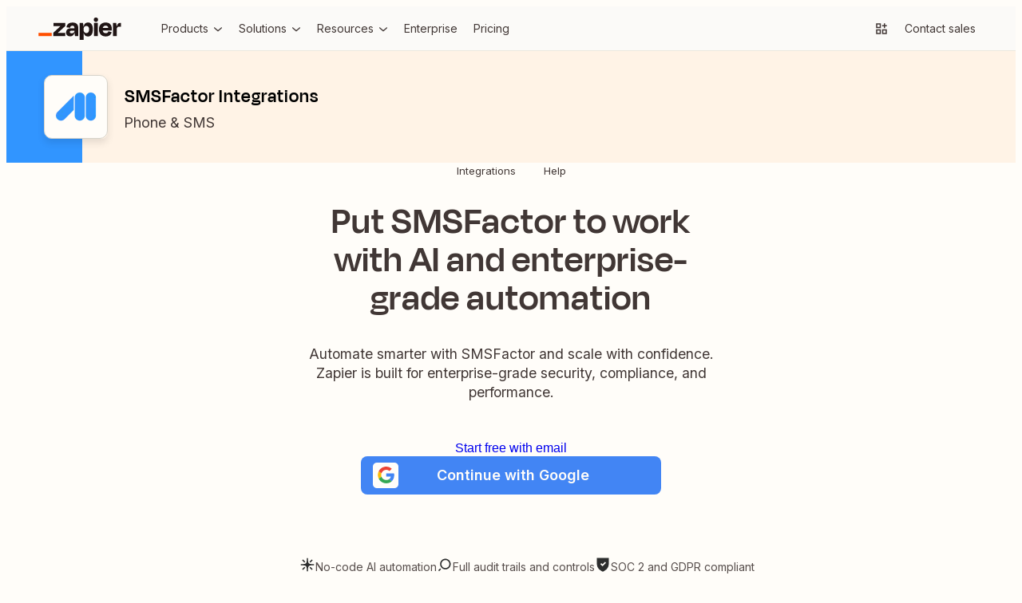

--- FILE ---
content_type: application/javascript; charset=utf-8
request_url: https://nextplore.vercel.zapier-deployment.com/_next/static/a49PYc7F-WjuuzTNFH6tQ/_buildManifest.js
body_size: -2041
content:
self.__BUILD_MANIFEST=function(a,s,t,e,p,c,i,o,n,u,r,g,m,l,f,d,h){return{__rewrites:{afterFiles:[{has:l,source:"/_nextplore/_vercel/:path*",destination:l}],beforeFiles:[],fallback:[]},__routerFilterStatic:{numItems:1,errorRate:1e-4,numBits:20,numHashes:14,bitArray:[1,0,0,a,a,a,a,s,s,a,s,s,s,a,a,s,a,a,a,a]},__routerFilterDynamic:{numItems:a,errorRate:1e-4,numBits:20,numHashes:14,bitArray:[a,a,a,a,s,s,a,s,a,a,s,s,a,s,s,s,a,s,s,s]},"/404":[t,p,n,e,c,u,i,o,"static/chunks/pages/404-8b7b3abb2ac932fe.js"],"/500":[t,p,n,e,c,u,i,o,"static/chunks/pages/500-16a4494d422717d2.js"],"/_apps/[primaryAppSlug]/integrations/[secondaryAppSlug]/[zapTemplateLegacyId]/[zapTemplateSlug]":[t,p,n,e,c,u,i,o,"static/chunks/pages/_apps/[primaryAppSlug]/integrations/[secondaryAppSlug]/[zapTemplateLegacyId]/[zapTemplateSlug]-de7894ef31a228cb.js"],"/_error":[t,p,n,e,c,u,i,o,"static/chunks/pages/_error-405cce39c1a0832b.js"],"/apps":[t,p,n,e,c,u,i,o,"static/chunks/pages/apps-36ad888ce3a63766.js"],"/apps/ai-tools":[t,p,n,e,c,u,i,o,"static/chunks/pages/apps/ai-tools-4e6417299da27033.js"],"/apps/categories/[categorySlug]":[t,p,n,e,c,u,i,o,"static/chunks/pages/apps/categories/[categorySlug]-a53c69bced7535df.js"],"/apps/custom-connections":[t,p,n,e,c,u,i,o,"static/chunks/pages/apps/custom-connections-05b037f8edf3a2b5.js"],"/apps/[primaryAppSlug]/integrations":[t,p,n,e,c,u,i,r,g,o,"static/chunks/pages/apps/[primaryAppSlug]/integrations-eefeb0e3e924fbe6.js"],"/apps/[primaryAppSlug]/integrations/[secondaryAppSlug]":[t,p,n,e,c,u,"static/chunks/604-cbe8d482de37d368.js",i,r,o,"static/chunks/pages/apps/[primaryAppSlug]/integrations/[secondaryAppSlug]-eba2468fa01b342d.js"],"/automation/sitemap.xml":["static/chunks/pages/automation/sitemap.xml-6eafd0f384ebf724.js"],"/automation/sitemaps/categories/sitemap.xml":["static/chunks/pages/automation/sitemaps/categories/sitemap.xml-68a316e859ed5b7d.js"],"/automation/sitemaps/themes/sitemap.xml":["static/chunks/pages/automation/sitemaps/themes/sitemap.xml-0b3d2bb91826a961.js"],"/automation/sitemaps/use-cases/sitemap.xml":["static/chunks/pages/automation/sitemaps/use-cases/sitemap.xml-8541be1c919243bd.js"],"/automation/use-case/[useCase]":[t,p,n,e,c,u,i,r,g,m,o,"static/chunks/pages/automation/use-case/[useCase]-89e752aa6e4a3eed.js"],"/automation/[category]":[t,p,n,e,c,u,i,r,g,m,o,"static/chunks/pages/automation/[category]-a8f6f91f5452794b.js"],"/automation/[category]/[theme]":[t,p,n,e,c,u,i,r,g,m,o,"static/chunks/pages/automation/[category]/[theme]-b5a6a65b3c3dd15d.js"],"/feature-toggles/cookies/off":["static/chunks/pages/feature-toggles/cookies/off-1a325eb7d39ad787.js"],"/feature-toggles/cookies/on":["static/chunks/pages/feature-toggles/cookies/on-0f4c095ea8abdf14.js"],"/find-apps":[t,p,e,c,i,o,"static/chunks/pages/find-apps-b2c84bd93f9f1248.js"],"/find-apps/[startsWith]":[t,p,e,c,i,o,"static/chunks/pages/find-apps/[startsWith]-b9505fc95966894c.js"],"/find-apps/[startsWith]/[appSlug]":[t,p,e,c,i,o,"static/chunks/pages/find-apps/[startsWith]/[appSlug]-785f9dc4b44e0a4a.js"],"/mcp/[appSlug]":[t,p,n,e,c,u,i,o,"static/chunks/pages/mcp/[appSlug]-ff0458a36429cb12.js"],"/was-here":[t,e,"static/chunks/pages/was-here-b9aa9fed93338129.js"],sortedPages:["/404","/500","/_app","/_apps/[primaryAppSlug]/integrations/[secondaryAppSlug]/[zapTemplateLegacyId]/[zapTemplateSlug]","/_error","/apps","/apps/ai-tools","/apps/categories/[categorySlug]","/apps/custom-connections","/apps/[primaryAppSlug]/integrations","/apps/[primaryAppSlug]/integrations/[secondaryAppSlug]","/automation/sitemap.xml","/automation/sitemaps/categories/sitemap.xml","/automation/sitemaps/themes/sitemap.xml","/automation/sitemaps/use-cases/sitemap.xml","/automation/use-case/[useCase]","/automation/[category]","/automation/[category]/[theme]","/feature-toggles/cookies/off","/feature-toggles/cookies/on","/find-apps","/find-apps/[startsWith]","/find-apps/[startsWith]/[appSlug]","/mcp/[appSlug]","/was-here"]}}(1,0,"static/chunks/adc1c2a3-532ad75946108f6e.js","static/chunks/314-cdb9ca95cfc93e19.js","static/chunks/f2f94aea-8bd8b96b2ff6463e.js","static/chunks/608-04d0c9f45dbe35ac.js","static/chunks/170-a56670948dd2e3e6.js","static/css/a5336a46824027aa.css","static/chunks/1a5b97cc-548281a940e44715.js","static/chunks/791-e4773f0d81286497.js","static/chunks/351-94ba5eebcf708d4a.js","static/chunks/783-54eb840b9c060926.js","static/chunks/714-d85d8db00d003c05.js",void 0,1e-4,20,14),self.__BUILD_MANIFEST_CB&&self.__BUILD_MANIFEST_CB();

--- FILE ---
content_type: application/javascript; charset=utf-8
request_url: https://nextplore.vercel.zapier-deployment.com/_next/static/chunks/main-feb8cbadd784ddad.js
body_size: 87734
content:
try{!function(){var e="undefined"!=typeof window?window:"undefined"!=typeof global?global:"undefined"!=typeof globalThis?globalThis:"undefined"!=typeof self?self:{},t=(new e.Error).stack;t&&(e._sentryDebugIds=e._sentryDebugIds||{},e._sentryDebugIds[t]="3e1209c9-2199-4755-ae46-91a8b12cf522",e._sentryDebugIdIdentifier="sentry-dbid-3e1209c9-2199-4755-ae46-91a8b12cf522")}()}catch(e){}(self.webpackChunk_N_E=self.webpackChunk_N_E||[]).push([[792],{183:(e,t,r)=>{"use strict";Object.defineProperty(t,"__esModule",{value:!0}),!function(e,t){for(var r in t)Object.defineProperty(e,r,{enumerable:!0,get:t[r]})}(t,{getNamedMiddlewareRegex:function(){return p},getNamedRouteRegex:function(){return f},getRouteRegex:function(){return u}});let n=r(16824),a=r(94309),i=r(3039),o=r(98351),s=r(95060);function l(e,t,r){let n={},l=1,u=[];for(let c of(0,o.removeTrailingSlash)(e).slice(1).split("/")){let e=a.INTERCEPTION_ROUTE_MARKERS.find(e=>c.startsWith(e)),o=c.match(s.PARAMETER_PATTERN);if(e&&o&&o[2]){let{key:t,optional:r,repeat:a}=(0,s.parseMatchedParameter)(o[2]);n[t]={pos:l++,repeat:a,optional:r},u.push("/"+(0,i.escapeStringRegexp)(e)+"([^/]+?)")}else if(o&&o[2]){let{key:e,repeat:t,optional:a}=(0,s.parseMatchedParameter)(o[2]);n[e]={pos:l++,repeat:t,optional:a},r&&o[1]&&u.push("/"+(0,i.escapeStringRegexp)(o[1]));let c=t?a?"(?:/(.+?))?":"/(.+?)":"/([^/]+?)";r&&o[1]&&(c=c.substring(1)),u.push(c)}else u.push("/"+(0,i.escapeStringRegexp)(c));t&&o&&o[3]&&u.push((0,i.escapeStringRegexp)(o[3]))}return{parameterizedRoute:u.join(""),groups:n}}function u(e,t){let{includeSuffix:r=!1,includePrefix:n=!1,excludeOptionalTrailingSlash:a=!1}=void 0===t?{}:t,{parameterizedRoute:i,groups:o}=l(e,r,n),s=i;return a||(s+="(?:/)?"),{re:RegExp("^"+s+"$"),groups:o}}function c(e){let t,{interceptionMarker:r,getSafeRouteKey:n,segment:a,routeKeys:o,keyPrefix:l,backreferenceDuplicateKeys:u}=e,{key:c,optional:d,repeat:f}=(0,s.parseMatchedParameter)(a),p=c.replace(/\W/g,"");l&&(p=""+l+p);let h=!1;(0===p.length||p.length>30)&&(h=!0),isNaN(parseInt(p.slice(0,1)))||(h=!0),h&&(p=n());let m=p in o;l?o[p]=""+l+c:o[p]=c;let _=r?(0,i.escapeStringRegexp)(r):"";return t=m&&u?"\\k<"+p+">":f?"(?<"+p+">.+?)":"(?<"+p+">[^/]+?)",d?"(?:/"+_+t+")?":"/"+_+t}function d(e,t,r,l,u){let d,f=(d=0,()=>{let e="",t=++d;for(;t>0;)e+=String.fromCharCode(97+(t-1)%26),t=Math.floor((t-1)/26);return e}),p={},h=[];for(let d of(0,o.removeTrailingSlash)(e).slice(1).split("/")){let e=a.INTERCEPTION_ROUTE_MARKERS.some(e=>d.startsWith(e)),o=d.match(s.PARAMETER_PATTERN);if(e&&o&&o[2])h.push(c({getSafeRouteKey:f,interceptionMarker:o[1],segment:o[2],routeKeys:p,keyPrefix:t?n.NEXT_INTERCEPTION_MARKER_PREFIX:void 0,backreferenceDuplicateKeys:u}));else if(o&&o[2]){l&&o[1]&&h.push("/"+(0,i.escapeStringRegexp)(o[1]));let e=c({getSafeRouteKey:f,segment:o[2],routeKeys:p,keyPrefix:t?n.NEXT_QUERY_PARAM_PREFIX:void 0,backreferenceDuplicateKeys:u});l&&o[1]&&(e=e.substring(1)),h.push(e)}else h.push("/"+(0,i.escapeStringRegexp)(d));r&&o&&o[3]&&h.push((0,i.escapeStringRegexp)(o[3]))}return{namedParameterizedRoute:h.join(""),routeKeys:p}}function f(e,t){var r,n,a;let i=d(e,t.prefixRouteKeys,null!=(r=t.includeSuffix)&&r,null!=(n=t.includePrefix)&&n,null!=(a=t.backreferenceDuplicateKeys)&&a),o=i.namedParameterizedRoute;return t.excludeOptionalTrailingSlash||(o+="(?:/)?"),{...u(e,t),namedRegex:"^"+o+"$",routeKeys:i.routeKeys}}function p(e,t){let{parameterizedRoute:r}=l(e,!1,!1),{catchAll:n=!0}=t;if("/"===r)return{namedRegex:"^/"+(n?".*":"")+"$"};let{namedParameterizedRoute:a}=d(e,!1,!1,!1,!1);return{namedRegex:"^"+a+(n?"(?:(/.*)?)":"")+"$"}}},1308:(e,t)=>{"use strict";Object.defineProperty(t,"__esModule",{value:!0}),!function(e,t){for(var r in t)Object.defineProperty(e,r,{enumerable:!0,get:t[r]})}(t,{HTTPAccessErrorStatus:function(){return r},HTTP_ERROR_FALLBACK_ERROR_CODE:function(){return a},getAccessFallbackErrorTypeByStatus:function(){return s},getAccessFallbackHTTPStatus:function(){return o},isHTTPAccessFallbackError:function(){return i}});let r={NOT_FOUND:404,FORBIDDEN:403,UNAUTHORIZED:401},n=new Set(Object.values(r)),a="NEXT_HTTP_ERROR_FALLBACK";function i(e){if("object"!=typeof e||null===e||!("digest"in e)||"string"!=typeof e.digest)return!1;let[t,r]=e.digest.split(";");return t===a&&n.has(Number(r))}function o(e){return Number(e.digest.split(";")[1])}function s(e){switch(e){case 401:return"unauthorized";case 403:return"forbidden";case 404:return"not-found";default:return}}("function"==typeof t.default||"object"==typeof t.default&&null!==t.default)&&void 0===t.default.__esModule&&(Object.defineProperty(t.default,"__esModule",{value:!0}),Object.assign(t.default,t),e.exports=t.default)},3039:(e,t)=>{"use strict";Object.defineProperty(t,"__esModule",{value:!0}),Object.defineProperty(t,"escapeStringRegexp",{enumerable:!0,get:function(){return a}});let r=/[|\\{}()[\]^$+*?.-]/,n=/[|\\{}()[\]^$+*?.-]/g;function a(e){return r.test(e)?e.replace(n,"\\$&"):e}},3958:(e,t)=>{"use strict";function r(){let e=Object.create(null);return{on(t,r){(e[t]||(e[t]=[])).push(r)},off(t,r){e[t]&&e[t].splice(e[t].indexOf(r)>>>0,1)},emit(t){for(var r=arguments.length,n=Array(r>1?r-1:0),a=1;a<r;a++)n[a-1]=arguments[a];(e[t]||[]).slice().map(e=>{e(...n)})}}}Object.defineProperty(t,"__esModule",{value:!0}),Object.defineProperty(t,"default",{enumerable:!0,get:function(){return r}})},5110:(e,t,r)=>{"use strict";Object.defineProperty(t,"__esModule",{value:!0}),Object.defineProperty(t,"ImageConfigContext",{enumerable:!0,get:function(){return i}});let n=r(34007)._(r(42731)),a=r(51394),i=n.default.createContext(a.imageConfigDefault)},5928:(e,t,r)=>{"use strict";Object.defineProperty(t,"__esModule",{value:!0}),Object.defineProperty(t,"addLocale",{enumerable:!0,get:function(){return i}});let n=r(47152),a=r(35961);function i(e,t,r,i){if(!t||t===r)return e;let o=e.toLowerCase();return!i&&((0,a.pathHasPrefix)(o,"/api")||(0,a.pathHasPrefix)(o,"/"+t.toLowerCase()))?e:(0,n.addPathPrefix)(e,"/"+t)}},6404:(e,t,r)=>{"use strict";Object.defineProperty(t,"__esModule",{value:!0}),Object.defineProperty(t,"isDynamicRoute",{enumerable:!0,get:function(){return o}});let n=r(94309),a=/\/[^/]*\[[^/]+\][^/]*(?=\/|$)/,i=/\/\[[^/]+\](?=\/|$)/;function o(e,t){return(void 0===t&&(t=!0),(0,n.isInterceptionRouteAppPath)(e)&&(e=(0,n.extractInterceptionRouteInformation)(e).interceptedRoute),t)?i.test(e):a.test(e)}},6816:(e,t,r)=>{"use strict";r.d(t,{S8:()=>o,cd:()=>function e(t,r=3,n=102400){let a=o(t,r);return~-encodeURI(JSON.stringify(a)).split(/%..|./).length>n?e(t,r-1,n):a}});var n=r(8617),a=r(93130),i=r(46728);function o(e,t=100,r=Infinity){try{return function e(t,r,o=Infinity,s=Infinity,l=function(){let e=new WeakSet;return[function(t){return!!e.has(t)||(e.add(t),!1)},function(t){e.delete(t)}]}()){let[u,c]=l;if(null==r||["boolean","string"].includes(typeof r)||"number"==typeof r&&Number.isFinite(r))return r;let d=function(e,t){try{if("domain"===e&&t&&"object"==typeof t&&t._events)return"[Domain]";if("domainEmitter"===e)return"[DomainEmitter]";if("undefined"!=typeof global&&t===global)return"[Global]";if("undefined"!=typeof window&&t===window)return"[Window]";if("undefined"!=typeof document&&t===document)return"[Document]";if((0,n.L2)(t))return"[VueViewModel]";if((0,n.mE)(t))return"[SyntheticEvent]";if("number"==typeof t&&!Number.isFinite(t))return`[${t}]`;if("function"==typeof t)return`[Function: ${(0,i.qQ)(t)}]`;if("symbol"==typeof t)return`[${String(t)}]`;if("bigint"==typeof t)return`[BigInt: ${String(t)}]`;let r=function(e){let t=Object.getPrototypeOf(e);return t?.constructor?t.constructor.name:"null prototype"}(t);if(/^HTML(\w*)Element$/.test(r))return`[HTMLElement: ${r}]`;return`[object ${r}]`}catch(e){return`**non-serializable** (${e})`}}(t,r);if(!d.startsWith("[object "))return d;if(r.__sentry_skip_normalization__)return r;let f="number"==typeof r.__sentry_override_normalization_depth__?r.__sentry_override_normalization_depth__:o;if(0===f)return d.replace("object ","");if(u(r))return"[Circular ~]";if(r&&"function"==typeof r.toJSON)try{let t=r.toJSON();return e("",t,f-1,s,l)}catch{}let p=Array.isArray(r)?[]:{},h=0,m=(0,a.W4)(r);for(let t in m){if(!Object.prototype.hasOwnProperty.call(m,t))continue;if(h>=s){p[t]="[MaxProperties ~]";break}let r=m[t];p[t]=e(t,r,f-1,s,l),h++}return c(r),p}("",e,t,r)}catch(e){return{ERROR:`**non-serializable** (${e})`}}}},6979:(e,t,r)=>{"use strict";let n;Object.defineProperty(t,"__esModule",{value:!0}),!function(e,t){for(var r in t)Object.defineProperty(e,r,{enumerable:!0,get:t[r]})}(t,{createKey:function(){return W},default:function(){return G},matchesMiddleware:function(){return D}});let a=r(34007),i=r(26908),o=r(98351),s=r(22545),l=r(45369),u=i._(r(70852)),c=r(14564),d=r(72175),f=a._(r(3958)),p=r(78017),h=r(6404),m=r(91250),_=r(89794),g=r(183),y=r(96879);r(72893);let v=r(7297),b=r(74442),E=r(80807),S=r(35060),P=r(12939),T=r(98820),R=r(89548),O=r(75586),x=r(73e3),w=r(53033),A=r(81848),I=r(71542),j=r(68020),C=r(88677),N=r(39878),M=r(93337),k=r(16824);function L(){return Object.assign(Object.defineProperty(Error("Route Cancelled"),"__NEXT_ERROR_CODE",{value:"E315",enumerable:!1,configurable:!0}),{cancelled:!0})}async function D(e){let t=await Promise.resolve(e.router.pageLoader.getMiddleware());if(!t)return!1;let{pathname:r}=(0,v.parsePath)(e.asPath),n=(0,T.hasBasePath)(r)?(0,S.removeBasePath)(r):r,a=(0,P.addBasePath)((0,b.addLocale)(n,e.locale));return t.some(e=>new RegExp(e.regexp).test(a))}function U(e){let t=(0,p.getLocationOrigin)();return e.startsWith(t)?e.substring(t.length):e}function $(e,t,r){let[n,a]=(0,R.resolveHref)(e,t,!0),i=(0,p.getLocationOrigin)(),o=n.startsWith(i),s=a&&a.startsWith(i);n=U(n),a=a?U(a):a;let l=o?n:(0,P.addBasePath)(n),u=r?U((0,R.resolveHref)(e,r)):a||n;return{url:l,as:s?u:(0,P.addBasePath)(u)}}function F(e,t){let r=(0,o.removeTrailingSlash)((0,c.denormalizePagePath)(e));return"/404"===r||"/_error"===r?e:(t.includes(r)||t.some(t=>{if((0,h.isDynamicRoute)(t)&&(0,g.getRouteRegex)(t).re.test(r))return e=t,!0}),(0,o.removeTrailingSlash)(e))}async function H(e){if(!await D(e)||!e.fetchData)return null;let t=await e.fetchData(),r=await function(e,t,r){let a={basePath:r.router.basePath,i18n:{locales:r.router.locales},trailingSlash:!1},i=t.headers.get("x-nextjs-rewrite"),l=i||t.headers.get("x-nextjs-matched-path"),u=t.headers.get(k.MATCHED_PATH_HEADER);if(!u||l||u.includes("__next_data_catchall")||u.includes("/_error")||u.includes("/404")||(l=u),l){if(l.startsWith("/")){let t=(0,m.parseRelativeUrl)(l),u=(0,x.getNextPathnameInfo)(t.pathname,{nextConfig:a,parseData:!0}),c=(0,o.removeTrailingSlash)(u.pathname);return Promise.all([r.router.pageLoader.getPageList(),(0,s.getClientBuildManifest)()]).then(a=>{let[o,{__rewrites:s}]=a,l=(0,b.addLocale)(u.pathname,u.locale);if((0,h.isDynamicRoute)(l)||!i&&o.includes((0,d.normalizeLocalePath)((0,S.removeBasePath)(l),r.router.locales).pathname)){let r=(0,x.getNextPathnameInfo)((0,m.parseRelativeUrl)(e).pathname,{nextConfig:void 0,parseData:!0});t.pathname=l=(0,P.addBasePath)(r.pathname)}{let e=n(l,o,s,t.query,e=>F(e,o),r.router.locales);e.matchedPage&&(t.pathname=e.parsedAs.pathname,l=t.pathname,Object.assign(t.query,e.parsedAs.query))}let f=o.includes(c)?c:F((0,d.normalizeLocalePath)((0,S.removeBasePath)(t.pathname),r.router.locales).pathname,o);if((0,h.isDynamicRoute)(f)){let e=(0,_.getRouteMatcher)((0,g.getRouteRegex)(f))(l);Object.assign(t.query,e||{})}return{type:"rewrite",parsedAs:t,resolvedHref:f}})}let t=(0,v.parsePath)(e);return Promise.resolve({type:"redirect-external",destination:""+(0,w.formatNextPathnameInfo)({...(0,x.getNextPathnameInfo)(t.pathname,{nextConfig:a,parseData:!0}),defaultLocale:r.router.defaultLocale,buildId:""})+t.query+t.hash})}let c=t.headers.get("x-nextjs-redirect");if(c){if(c.startsWith("/")){let e=(0,v.parsePath)(c),t=(0,w.formatNextPathnameInfo)({...(0,x.getNextPathnameInfo)(e.pathname,{nextConfig:a,parseData:!0}),defaultLocale:r.router.defaultLocale,buildId:""});return Promise.resolve({type:"redirect-internal",newAs:""+t+e.query+e.hash,newUrl:""+t+e.query+e.hash})}return Promise.resolve({type:"redirect-external",destination:c})}return Promise.resolve({type:"next"})}(t.dataHref,t.response,e);return{dataHref:t.dataHref,json:t.json,response:t.response,text:t.text,cacheKey:t.cacheKey,effect:r}}n=r(15342).A;let B=Symbol("SSG_DATA_NOT_FOUND");function z(e){try{return JSON.parse(e)}catch(e){return null}}function q(e){let{dataHref:t,inflightCache:r,isPrefetch:n,hasMiddleware:a,isServerRender:i,parseJSON:o,persistCache:l,isBackground:u,unstable_skipClientCache:c}=e,{href:d}=new URL(t,window.location.href),f=e=>{var u;return(function e(t,r,n){return fetch(t,{credentials:"same-origin",method:n.method||"GET",headers:Object.assign({},n.headers,{"x-nextjs-data":"1"})}).then(a=>!a.ok&&r>1&&a.status>=500?e(t,r-1,n):a)})(t,i?3:1,{headers:Object.assign({},n?{purpose:"prefetch"}:{},n&&a?{"x-middleware-prefetch":"1"}:{},{}),method:null!=(u=null==e?void 0:e.method)?u:"GET"}).then(r=>r.ok&&(null==e?void 0:e.method)==="HEAD"?{dataHref:t,response:r,text:"",json:{},cacheKey:d}:r.text().then(e=>{if(!r.ok){if(a&&[301,302,307,308].includes(r.status))return{dataHref:t,response:r,text:e,json:{},cacheKey:d};if(404===r.status){var n;if(null==(n=z(e))?void 0:n.notFound)return{dataHref:t,json:{notFound:B},response:r,text:e,cacheKey:d}}let o=Object.defineProperty(Error("Failed to load static props"),"__NEXT_ERROR_CODE",{value:"E124",enumerable:!1,configurable:!0});throw i||(0,s.markAssetError)(o),o}return{dataHref:t,json:o?z(e):null,response:r,text:e,cacheKey:d}})).then(e=>(l&&"no-cache"!==e.response.headers.get("x-middleware-cache")||delete r[d],e)).catch(e=>{throw c||delete r[d],("Failed to fetch"===e.message||"NetworkError when attempting to fetch resource."===e.message||"Load failed"===e.message)&&(0,s.markAssetError)(e),e})};return c&&l?f({}).then(e=>("no-cache"!==e.response.headers.get("x-middleware-cache")&&(r[d]=Promise.resolve(e)),e)):void 0!==r[d]?r[d]:r[d]=f(u?{method:"HEAD"}:{})}function W(){return Math.random().toString(36).slice(2,10)}function X(e){let{url:t,router:r}=e;if(t===(0,P.addBasePath)((0,b.addLocale)(r.asPath,r.locale)))throw Object.defineProperty(Error("Invariant: attempted to hard navigate to the same URL "+t+" "+location.href),"__NEXT_ERROR_CODE",{value:"E282",enumerable:!1,configurable:!0});window.location.href=t}let Y=e=>{let{route:t,router:r}=e,n=!1,a=r.clc=()=>{n=!0};return()=>{if(n){let e=Object.defineProperty(Error('Abort fetching component for route: "'+t+'"'),"__NEXT_ERROR_CODE",{value:"E483",enumerable:!1,configurable:!0});throw e.cancelled=!0,e}a===r.clc&&(r.clc=null)}};class G{reload(){window.location.reload()}back(){window.history.back()}forward(){window.history.forward()}push(e,t,r){return void 0===r&&(r={}),{url:e,as:t}=$(this,e,t),this.change("pushState",e,t,r)}replace(e,t,r){return void 0===r&&(r={}),{url:e,as:t}=$(this,e,t),this.change("replaceState",e,t,r)}async _bfl(e,t,n,a){{if(!this._bfl_s&&!this._bfl_d){let t,i,{BloomFilter:o}=r(62372);try{({__routerFilterStatic:t,__routerFilterDynamic:i}=await (0,s.getClientBuildManifest)())}catch(t){if(console.error(t),a)return!0;return X({url:(0,P.addBasePath)((0,b.addLocale)(e,n||this.locale,this.defaultLocale)),router:this}),new Promise(()=>{})}(null==t?void 0:t.numHashes)&&(this._bfl_s=new o(t.numItems,t.errorRate),this._bfl_s.import(t)),(null==i?void 0:i.numHashes)&&(this._bfl_d=new o(i.numItems,i.errorRate),this._bfl_d.import(i))}let c=!1,d=!1;for(let{as:r,allowMatchCurrent:s}of[{as:e},{as:t}])if(r){let t=(0,o.removeTrailingSlash)(new URL(r,"http://n").pathname),f=(0,P.addBasePath)((0,b.addLocale)(t,n||this.locale));if(s||t!==(0,o.removeTrailingSlash)(new URL(this.asPath,"http://n").pathname)){var i,l,u;for(let e of(c=c||!!(null==(i=this._bfl_s)?void 0:i.contains(t))||!!(null==(l=this._bfl_s)?void 0:l.contains(f)),[t,f])){let t=e.split("/");for(let e=0;!d&&e<t.length+1;e++){let r=t.slice(0,e).join("/");if(r&&(null==(u=this._bfl_d)?void 0:u.contains(r))){d=!0;break}}}if(c||d){if(a)return!0;return X({url:(0,P.addBasePath)((0,b.addLocale)(e,n||this.locale,this.defaultLocale)),router:this}),new Promise(()=>{})}}}}return!1}async change(e,t,r,a,i){var c,d,f,R,O,x,w,j,M;let k,U;if(!(0,I.isLocalURL)(t))return X({url:t,router:this}),!1;let H=1===a._h;H||a.shallow||await this._bfl(r,void 0,a.locale);let z=H||a._shouldResolveHref||(0,v.parsePath)(t).pathname===(0,v.parsePath)(r).pathname,q={...this.state},W=!0!==this.isReady;this.isReady=!0;let Y=this.isSsr;if(H||(this.isSsr=!1),H&&this.clc)return!1;let J=q.locale;p.ST&&performance.mark("routeChange");let{shallow:K=!1,scroll:V=!0}=a,Q={shallow:K};this._inFlightRoute&&this.clc&&(Y||G.events.emit("routeChangeError",L(),this._inFlightRoute,Q),this.clc(),this.clc=null),r=(0,P.addBasePath)((0,b.addLocale)((0,T.hasBasePath)(r)?(0,S.removeBasePath)(r):r,a.locale,this.defaultLocale));let Z=(0,E.removeLocale)((0,T.hasBasePath)(r)?(0,S.removeBasePath)(r):r,q.locale);this._inFlightRoute=r;let ee=J!==q.locale;if(!H&&this.onlyAHashChange(Z)&&!ee){q.asPath=Z,G.events.emit("hashChangeStart",r,Q),this.changeState(e,t,r,{...a,scroll:!1}),V&&this.scrollToHash(Z);try{await this.set(q,this.components[q.route],null)}catch(e){throw(0,u.default)(e)&&e.cancelled&&G.events.emit("routeChangeError",e,Z,Q),e}return G.events.emit("hashChangeComplete",r,Q),!0}let et=(0,m.parseRelativeUrl)(t),{pathname:er,query:en}=et;try{[k,{__rewrites:U}]=await Promise.all([this.pageLoader.getPageList(),(0,s.getClientBuildManifest)(),this.pageLoader.getMiddleware()])}catch(e){return X({url:r,router:this}),!1}this.urlIsNew(Z)||ee||(e="replaceState");let ea=r;er=er?(0,o.removeTrailingSlash)((0,S.removeBasePath)(er)):er;let ei=(0,o.removeTrailingSlash)(er),eo=r.startsWith("/")&&(0,m.parseRelativeUrl)(r).pathname;if(null==(c=this.components[er])?void 0:c.__appRouter)return X({url:r,router:this}),new Promise(()=>{});let es=!!(eo&&ei!==eo&&(!(0,h.isDynamicRoute)(ei)||!(0,_.getRouteMatcher)((0,g.getRouteRegex)(ei))(eo))),el=!a.shallow&&await D({asPath:r,locale:q.locale,router:this});if(H&&el&&(z=!1),z&&"/_error"!==er)if(a._shouldResolveHref=!0,r.startsWith("/")){let e=n((0,P.addBasePath)((0,b.addLocale)(Z,q.locale),!0),k,U,en,e=>F(e,k),this.locales);if(e.externalDest)return X({url:r,router:this}),!0;el||(ea=e.asPath),e.matchedPage&&e.resolvedHref&&(er=e.resolvedHref,et.pathname=(0,P.addBasePath)(er),el||(t=(0,y.formatWithValidation)(et)))}else et.pathname=F(er,k),et.pathname!==er&&(er=et.pathname,et.pathname=(0,P.addBasePath)(er),el||(t=(0,y.formatWithValidation)(et)));if(!(0,I.isLocalURL)(r))return X({url:r,router:this}),!1;ea=(0,E.removeLocale)((0,S.removeBasePath)(ea),q.locale),ei=(0,o.removeTrailingSlash)(er);let eu=!1;if((0,h.isDynamicRoute)(ei)){let e=(0,m.parseRelativeUrl)(ea),n=e.pathname,a=(0,g.getRouteRegex)(ei);eu=(0,_.getRouteMatcher)(a)(n);let i=ei===n,o=i?(0,N.interpolateAs)(ei,n,en):{};if(eu&&(!i||o.result))i?r=(0,y.formatWithValidation)(Object.assign({},e,{pathname:o.result,query:(0,C.omit)(en,o.params)})):Object.assign(en,eu);else{let e=Object.keys(a.groups).filter(e=>!en[e]&&!a.groups[e].optional);if(e.length>0&&!el)throw Object.defineProperty(Error((i?"The provided `href` ("+t+") value is missing query values ("+e.join(", ")+") to be interpolated properly. ":"The provided `as` value ("+n+") is incompatible with the `href` value ("+ei+"). ")+"Read more: https://nextjs.org/docs/messages/"+(i?"href-interpolation-failed":"incompatible-href-as")),"__NEXT_ERROR_CODE",{value:"E344",enumerable:!1,configurable:!0})}}H||G.events.emit("routeChangeStart",r,Q);let ec="/404"===this.pathname||"/_error"===this.pathname;try{let n=await this.getRouteInfo({route:ei,pathname:er,query:en,as:r,resolvedAs:ea,routeProps:Q,locale:q.locale,isPreview:q.isPreview,hasMiddleware:el,unstable_skipClientCache:a.unstable_skipClientCache,isQueryUpdating:H&&!this.isFallback,isMiddlewareRewrite:es});if(H||a.shallow||await this._bfl(r,"resolvedAs"in n?n.resolvedAs:void 0,q.locale),"route"in n&&el){ei=er=n.route||ei,Q.shallow||(en=Object.assign({},n.query||{},en));let e=(0,T.hasBasePath)(et.pathname)?(0,S.removeBasePath)(et.pathname):et.pathname;if(eu&&er!==e&&Object.keys(eu).forEach(e=>{eu&&en[e]===eu[e]&&delete en[e]}),(0,h.isDynamicRoute)(er)){let e=!Q.shallow&&n.resolvedAs?n.resolvedAs:(0,P.addBasePath)((0,b.addLocale)(new URL(r,location.href).pathname,q.locale),!0);(0,T.hasBasePath)(e)&&(e=(0,S.removeBasePath)(e));let t=(0,g.getRouteRegex)(er),a=(0,_.getRouteMatcher)(t)(new URL(e,location.href).pathname);a&&Object.assign(en,a)}}if("type"in n)if("redirect-internal"===n.type)return this.change(e,n.newUrl,n.newAs,a);else return X({url:n.destination,router:this}),new Promise(()=>{});let o=n.Component;if(o&&o.unstable_scriptLoader&&[].concat(o.unstable_scriptLoader()).forEach(e=>{(0,l.handleClientScriptLoad)(e.props)}),(n.__N_SSG||n.__N_SSP)&&n.props){if(n.props.pageProps&&n.props.pageProps.__N_REDIRECT){a.locale=!1;let t=n.props.pageProps.__N_REDIRECT;if(t.startsWith("/")&&!1!==n.props.pageProps.__N_REDIRECT_BASE_PATH){let r=(0,m.parseRelativeUrl)(t);r.pathname=F(r.pathname,k);let{url:n,as:i}=$(this,t,t);return this.change(e,n,i,a)}return X({url:t,router:this}),new Promise(()=>{})}if(q.isPreview=!!n.props.__N_PREVIEW,n.props.notFound===B){let e;try{await this.fetchComponent("/404"),e="/404"}catch(t){e="/_error"}if(n=await this.getRouteInfo({route:e,pathname:e,query:en,as:r,resolvedAs:ea,routeProps:{shallow:!1},locale:q.locale,isPreview:q.isPreview,isNotFound:!0}),"type"in n)throw Object.defineProperty(Error("Unexpected middleware effect on /404"),"__NEXT_ERROR_CODE",{value:"E158",enumerable:!1,configurable:!0})}}H&&"/_error"===this.pathname&&(null==(f=self.__NEXT_DATA__.props)||null==(d=f.pageProps)?void 0:d.statusCode)===500&&(null==(R=n.props)?void 0:R.pageProps)&&(n.props.pageProps.statusCode=500);let s=a.shallow&&q.route===(null!=(O=n.route)?O:ei),c=null!=(x=a.scroll)?x:!H&&!s,p=null!=i?i:c?{x:0,y:0}:null,y={...q,route:ei,pathname:er,query:en,asPath:Z,isFallback:!1};if(H&&ec){if(n=await this.getRouteInfo({route:this.pathname,pathname:this.pathname,query:en,as:r,resolvedAs:ea,routeProps:{shallow:!1},locale:q.locale,isPreview:q.isPreview,isQueryUpdating:H&&!this.isFallback}),"type"in n)throw Object.defineProperty(Error("Unexpected middleware effect on "+this.pathname),"__NEXT_ERROR_CODE",{value:"E225",enumerable:!1,configurable:!0});"/_error"===this.pathname&&(null==(j=self.__NEXT_DATA__.props)||null==(w=j.pageProps)?void 0:w.statusCode)===500&&(null==(M=n.props)?void 0:M.pageProps)&&(n.props.pageProps.statusCode=500);try{await this.set(y,n,p)}catch(e){throw(0,u.default)(e)&&e.cancelled&&G.events.emit("routeChangeError",e,Z,Q),e}return!0}if(G.events.emit("beforeHistoryChange",r,Q),this.changeState(e,t,r,a),!(H&&!p&&!W&&!ee&&(0,A.compareRouterStates)(y,this.state))){try{await this.set(y,n,p)}catch(e){if(e.cancelled)n.error=n.error||e;else throw e}if(n.error)throw H||G.events.emit("routeChangeError",n.error,Z,Q),n.error;H||G.events.emit("routeChangeComplete",r,Q),c&&/#.+$/.test(r)&&this.scrollToHash(r)}return!0}catch(e){if((0,u.default)(e)&&e.cancelled)return!1;throw e}}changeState(e,t,r,n){void 0===n&&(n={}),("pushState"!==e||(0,p.getURL)()!==r)&&(this._shallow=n.shallow,window.history[e]({url:t,as:r,options:n,__N:!0,key:this._key="pushState"!==e?this._key:W()},"",r))}async handleRouteInfoError(e,t,r,n,a,i){if(e.cancelled)throw e;if((0,s.isAssetError)(e)||i)throw G.events.emit("routeChangeError",e,n,a),X({url:n,router:this}),L();console.error(e);try{let n,{page:a,styleSheets:i}=await this.fetchComponent("/_error"),o={props:n,Component:a,styleSheets:i,err:e,error:e};if(!o.props)try{o.props=await this.getInitialProps(a,{err:e,pathname:t,query:r})}catch(e){console.error("Error in error page `getInitialProps`: ",e),o.props={}}return o}catch(e){return this.handleRouteInfoError((0,u.default)(e)?e:Object.defineProperty(Error(e+""),"__NEXT_ERROR_CODE",{value:"E394",enumerable:!1,configurable:!0}),t,r,n,a,!0)}}async getRouteInfo(e){let{route:t,pathname:r,query:n,as:a,resolvedAs:i,routeProps:s,locale:l,hasMiddleware:c,isPreview:f,unstable_skipClientCache:p,isQueryUpdating:h,isMiddlewareRewrite:m,isNotFound:_}=e,g=t;try{var v,b,E,P;let e=this.components[g];if(s.shallow&&e&&this.route===g)return e;let t=Y({route:g,router:this});c&&(e=void 0);let u=!e||"initial"in e?void 0:e,T={dataHref:this.pageLoader.getDataHref({href:(0,y.formatWithValidation)({pathname:r,query:n}),skipInterpolation:!0,asPath:_?"/404":i,locale:l}),hasMiddleware:!0,isServerRender:this.isSsr,parseJSON:!0,inflightCache:h?this.sbc:this.sdc,persistCache:!f,isPrefetch:!1,unstable_skipClientCache:p,isBackground:h},R=h&&!m?null:await H({fetchData:()=>q(T),asPath:_?"/404":i,locale:l,router:this}).catch(e=>{if(h)return null;throw e});if(R&&("/_error"===r||"/404"===r)&&(R.effect=void 0),h&&(R?R.json=self.__NEXT_DATA__.props:R={json:self.__NEXT_DATA__.props}),t(),(null==R||null==(v=R.effect)?void 0:v.type)==="redirect-internal"||(null==R||null==(b=R.effect)?void 0:b.type)==="redirect-external")return R.effect;if((null==R||null==(E=R.effect)?void 0:E.type)==="rewrite"){let t=(0,o.removeTrailingSlash)(R.effect.resolvedHref),a=await this.pageLoader.getPageList();if((!h||a.includes(t))&&(g=t,r=R.effect.resolvedHref,n={...n,...R.effect.parsedAs.query},i=(0,S.removeBasePath)((0,d.normalizeLocalePath)(R.effect.parsedAs.pathname,this.locales).pathname),e=this.components[g],s.shallow&&e&&this.route===g&&!c))return{...e,route:g}}if((0,O.isAPIRoute)(g))return X({url:a,router:this}),new Promise(()=>{});let x=u||await this.fetchComponent(g).then(e=>({Component:e.page,styleSheets:e.styleSheets,__N_SSG:e.mod.__N_SSG,__N_SSP:e.mod.__N_SSP})),w=null==R||null==(P=R.response)?void 0:P.headers.get("x-middleware-skip"),A=x.__N_SSG||x.__N_SSP;w&&(null==R?void 0:R.dataHref)&&delete this.sdc[R.dataHref];let{props:I,cacheKey:j}=await this._getData(async()=>{if(A){if((null==R?void 0:R.json)&&!w)return{cacheKey:R.cacheKey,props:R.json};let e=(null==R?void 0:R.dataHref)?R.dataHref:this.pageLoader.getDataHref({href:(0,y.formatWithValidation)({pathname:r,query:n}),asPath:i,locale:l}),t=await q({dataHref:e,isServerRender:this.isSsr,parseJSON:!0,inflightCache:w?{}:this.sdc,persistCache:!f,isPrefetch:!1,unstable_skipClientCache:p});return{cacheKey:t.cacheKey,props:t.json||{}}}return{headers:{},props:await this.getInitialProps(x.Component,{pathname:r,query:n,asPath:a,locale:l,locales:this.locales,defaultLocale:this.defaultLocale})}});return x.__N_SSP&&T.dataHref&&j&&delete this.sdc[j],this.isPreview||!x.__N_SSG||h||q(Object.assign({},T,{isBackground:!0,persistCache:!1,inflightCache:this.sbc})).catch(()=>{}),I.pageProps=Object.assign({},I.pageProps),x.props=I,x.route=g,x.query=n,x.resolvedAs=i,this.components[g]=x,x}catch(e){return this.handleRouteInfoError((0,u.getProperError)(e),r,n,a,s)}}set(e,t,r){return this.state=e,this.sub(t,this.components["/_app"].Component,r)}beforePopState(e){this._bps=e}onlyAHashChange(e){if(!this.asPath)return!1;let[t,r]=this.asPath.split("#",2),[n,a]=e.split("#",2);return!!a&&t===n&&r===a||t===n&&r!==a}scrollToHash(e){let[,t=""]=e.split("#",2);(0,M.disableSmoothScrollDuringRouteTransition)(()=>{if(""===t||"top"===t)return void window.scrollTo(0,0);let e=decodeURIComponent(t),r=document.getElementById(e);if(r)return void r.scrollIntoView();let n=document.getElementsByName(e)[0];n&&n.scrollIntoView()},{onlyHashChange:this.onlyAHashChange(e)})}urlIsNew(e){return this.asPath!==e}async prefetch(e,t,r){if(void 0===t&&(t=e),void 0===r&&(r={}),(0,j.isBot)(window.navigator.userAgent))return;let a=(0,m.parseRelativeUrl)(e),i=a.pathname,{pathname:l,query:u}=a,c=l,d=await this.pageLoader.getPageList(),f=t,p=void 0!==r.locale?r.locale||void 0:this.locale,T=await D({asPath:t,locale:p,router:this});if(t.startsWith("/")){let r;({__rewrites:r}=await (0,s.getClientBuildManifest)());let i=n((0,P.addBasePath)((0,b.addLocale)(t,this.locale),!0),d,r,a.query,e=>F(e,d),this.locales);if(i.externalDest)return;T||(f=(0,E.removeLocale)((0,S.removeBasePath)(i.asPath),this.locale)),i.matchedPage&&i.resolvedHref&&(a.pathname=l=i.resolvedHref,T||(e=(0,y.formatWithValidation)(a)))}a.pathname=F(a.pathname,d),(0,h.isDynamicRoute)(a.pathname)&&(l=a.pathname,a.pathname=l,Object.assign(u,(0,_.getRouteMatcher)((0,g.getRouteRegex)(a.pathname))((0,v.parsePath)(t).pathname)||{}),T||(e=(0,y.formatWithValidation)(a)));let R=await H({fetchData:()=>q({dataHref:this.pageLoader.getDataHref({href:(0,y.formatWithValidation)({pathname:c,query:u}),skipInterpolation:!0,asPath:f,locale:p}),hasMiddleware:!0,isServerRender:!1,parseJSON:!0,inflightCache:this.sdc,persistCache:!this.isPreview,isPrefetch:!0}),asPath:t,locale:p,router:this});if((null==R?void 0:R.effect.type)==="rewrite"&&(a.pathname=R.effect.resolvedHref,l=R.effect.resolvedHref,u={...u,...R.effect.parsedAs.query},f=R.effect.parsedAs.pathname,e=(0,y.formatWithValidation)(a)),(null==R?void 0:R.effect.type)==="redirect-external")return;let O=(0,o.removeTrailingSlash)(l);await this._bfl(t,f,r.locale,!0)&&(this.components[i]={__appRouter:!0}),await Promise.all([this.pageLoader._isSsg(O).then(t=>!!t&&q({dataHref:(null==R?void 0:R.json)?null==R?void 0:R.dataHref:this.pageLoader.getDataHref({href:e,asPath:f,locale:p}),isServerRender:!1,parseJSON:!0,inflightCache:this.sdc,persistCache:!this.isPreview,isPrefetch:!0,unstable_skipClientCache:r.unstable_skipClientCache||r.priority&&!0}).then(()=>!1).catch(()=>!1)),this.pageLoader[r.priority?"loadPage":"prefetch"](O)])}async fetchComponent(e){let t=Y({route:e,router:this});try{let r=await this.pageLoader.loadPage(e);return t(),r}catch(e){throw t(),e}}_getData(e){let t=!1,r=()=>{t=!0};return this.clc=r,e().then(e=>{if(r===this.clc&&(this.clc=null),t){let e=Object.defineProperty(Error("Loading initial props cancelled"),"__NEXT_ERROR_CODE",{value:"E405",enumerable:!1,configurable:!0});throw e.cancelled=!0,e}return e})}getInitialProps(e,t){let{Component:r}=this.components["/_app"],n=this._wrapApp(r);return t.AppTree=n,(0,p.loadGetInitialProps)(r,{AppTree:n,Component:e,router:this,ctx:t})}get route(){return this.state.route}get pathname(){return this.state.pathname}get query(){return this.state.query}get asPath(){return this.state.asPath}get locale(){return this.state.locale}get isFallback(){return this.state.isFallback}get isPreview(){return this.state.isPreview}constructor(e,t,r,{initialProps:n,pageLoader:a,App:i,wrapApp:s,Component:l,err:u,subscription:c,isFallback:d,locale:f,locales:_,defaultLocale:g,domainLocales:v,isPreview:b}){this.sdc={},this.sbc={},this.isFirstPopStateEvent=!0,this._key=W(),this.onPopState=e=>{let t,{isFirstPopStateEvent:r}=this;this.isFirstPopStateEvent=!1;let n=e.state;if(!n){let{pathname:e,query:t}=this;this.changeState("replaceState",(0,y.formatWithValidation)({pathname:(0,P.addBasePath)(e),query:t}),(0,p.getURL)());return}if(n.__NA)return void window.location.reload();if(!n.__N||r&&this.locale===n.options.locale&&n.as===this.asPath)return;let{url:a,as:i,options:o,key:s}=n;this._key=s;let{pathname:l}=(0,m.parseRelativeUrl)(a);(!this.isSsr||i!==(0,P.addBasePath)(this.asPath)||l!==(0,P.addBasePath)(this.pathname))&&(!this._bps||this._bps(n))&&this.change("replaceState",a,i,Object.assign({},o,{shallow:o.shallow&&this._shallow,locale:o.locale||this.defaultLocale,_h:0}),t)};let E=(0,o.removeTrailingSlash)(e);this.components={},"/_error"!==e&&(this.components[E]={Component:l,initial:!0,props:n,err:u,__N_SSG:n&&n.__N_SSG,__N_SSP:n&&n.__N_SSP}),this.components["/_app"]={Component:i,styleSheets:[]},this.events=G.events,this.pageLoader=a;let S=(0,h.isDynamicRoute)(e)&&self.__NEXT_DATA__.autoExport;if(this.basePath="",this.sub=c,this.clc=null,this._wrapApp=s,this.isSsr=!0,this.isLocaleDomain=!1,this.isReady=!!(self.__NEXT_DATA__.gssp||self.__NEXT_DATA__.gip||self.__NEXT_DATA__.isExperimentalCompile||self.__NEXT_DATA__.appGip&&!self.__NEXT_DATA__.gsp||!S&&!self.location.search&&0),this.state={route:E,pathname:e,query:t,asPath:S?e:r,isPreview:!!b,locale:void 0,isFallback:d},this._initialMatchesMiddlewarePromise=Promise.resolve(!1),!r.startsWith("//")){let n={locale:f},a=(0,p.getURL)();this._initialMatchesMiddlewarePromise=D({router:this,locale:f,asPath:a}).then(i=>(n._shouldResolveHref=r!==e,this.changeState("replaceState",i?a:(0,y.formatWithValidation)({pathname:(0,P.addBasePath)(e),query:t}),a,n),i))}window.addEventListener("popstate",this.onPopState)}}G.events=(0,f.default)()},7297:(e,t)=>{"use strict";function r(e){let t=e.indexOf("#"),r=e.indexOf("?"),n=r>-1&&(t<0||r<t);return n||t>-1?{pathname:e.substring(0,n?r:t),query:n?e.substring(r,t>-1?t:void 0):"",hash:t>-1?e.slice(t):""}:{pathname:e,query:"",hash:""}}Object.defineProperty(t,"__esModule",{value:!0}),Object.defineProperty(t,"parsePath",{enumerable:!0,get:function(){return r}})},7578:(e,t,r)=>{"use strict";let n,a,i,o,s,l,u,c,d,f,p,h;Object.defineProperty(t,"__esModule",{value:!0});let m=r(26908);Object.defineProperty(t,"__esModule",{value:!0}),!function(e,t){for(var r in t)Object.defineProperty(e,r,{enumerable:!0,get:t[r]})}(t,{emitter:function(){return B},hydrate:function(){return el},initialize:function(){return X},router:function(){return n},version:function(){return H}});let _=r(34007),g=r(73539);r(24703);let y=_._(r(42731)),v=_._(r(9525)),b=r(52908),E=_._(r(3958)),S=r(58427),P=r(93337),T=r(6404),R=r(30169),O=r(69562),x=r(78017),w=r(54407),A=_._(r(85314)),I=_._(r(95171)),j=r(63017),C=r(91763),N=r(70852),M=r(5110),k=r(35060),L=r(98820),D=r(29613),U=r(58730),$=r(60344),F=r(18420);r(46720),r(38764);let H="15.5.9",B=(0,E.default)(),z=e=>[].slice.call(e),q=!1;class W extends y.default.Component{componentDidCatch(e,t){this.props.fn(e,t)}componentDidMount(){this.scrollToHash(),n.isSsr&&(a.isFallback||a.nextExport&&((0,T.isDynamicRoute)(n.pathname)||location.search||1)||a.props&&a.props.__N_SSG&&(location.search||1))&&n.replace(n.pathname+"?"+String((0,R.assign)((0,R.urlQueryToSearchParams)(n.query),new URLSearchParams(location.search))),i,{_h:1,shallow:!a.isFallback&&!q}).catch(e=>{if(!e.cancelled)throw e})}componentDidUpdate(){this.scrollToHash()}scrollToHash(){let{hash:e}=location;if(!(e=e&&e.substring(1)))return;let t=document.getElementById(e);t&&setTimeout(()=>t.scrollIntoView(),0)}render(){return this.props.children}}async function X(e){void 0===e&&(e={}),a=JSON.parse(document.getElementById("__NEXT_DATA__").textContent),window.__NEXT_DATA__=a,h=a.defaultLocale;let t=a.assetPrefix||"";if(self.__next_set_public_path__(""+t+"/_next/"),(0,O.setConfig)({serverRuntimeConfig:{},publicRuntimeConfig:a.runtimeConfig||{}}),i=(0,x.getURL)(),(0,L.hasBasePath)(i)&&(i=(0,k.removeBasePath)(i)),a.scriptLoader){let{initScriptLoader:e}=r(45369);e(a.scriptLoader)}o=new I.default(a.buildId,t);let u=e=>{let[t,r]=e;return o.routeLoader.onEntrypoint(t,r)};return window.__NEXT_P&&window.__NEXT_P.map(e=>setTimeout(()=>u(e),0)),window.__NEXT_P=[],window.__NEXT_P.push=u,(l=(0,A.default)()).getIsSsr=()=>n.isSsr,s=document.getElementById("__next"),{assetPrefix:t}}function Y(e,t){return(0,g.jsx)(e,{...t})}function G(e){var t;let{children:r}=e,a=y.default.useMemo(()=>(0,U.adaptForAppRouterInstance)(n),[]);return(0,g.jsx)(W,{fn:e=>K({App:d,err:e}).catch(e=>console.error("Error rendering page: ",e)),children:(0,g.jsx)(D.AppRouterContext.Provider,{value:a,children:(0,g.jsx)($.SearchParamsContext.Provider,{value:(0,U.adaptForSearchParams)(n),children:(0,g.jsx)(U.PathnameContextProviderAdapter,{router:n,isAutoExport:null!=(t=self.__NEXT_DATA__.autoExport)&&t,children:(0,g.jsx)($.PathParamsContext.Provider,{value:(0,U.adaptForPathParams)(n),children:(0,g.jsx)(S.RouterContext.Provider,{value:(0,C.makePublicRouterInstance)(n),children:(0,g.jsx)(b.HeadManagerContext.Provider,{value:l,children:(0,g.jsx)(M.ImageConfigContext.Provider,{value:{deviceSizes:[640,750,828,1080,1200,1920,2048,3840],imageSizes:[16,32,48,64,96,128,256,384],path:"/_next/image",loader:"default",dangerouslyAllowSVG:!1,unoptimized:!1},children:r})})})})})})})})}let J=e=>t=>{let r={...t,Component:p,err:a.err,router:n};return(0,g.jsx)(G,{children:Y(e,r)})};function K(e){let{App:t,err:s}=e;return console.error(s),console.error("A client-side exception has occurred, see here for more info: https://nextjs.org/docs/messages/client-side-exception-occurred"),o.loadPage("/_error").then(n=>{let{page:a,styleSheets:i}=n;return(null==u?void 0:u.Component)===a?Promise.resolve().then(()=>m._(r(33142))).then(n=>Promise.resolve().then(()=>m._(r(86075))).then(r=>(e.App=t=r.default,n))).then(e=>({ErrorComponent:e.default,styleSheets:[]})):{ErrorComponent:a,styleSheets:i}}).then(r=>{var o;let{ErrorComponent:l,styleSheets:u}=r,c=J(t),d={Component:l,AppTree:c,router:n,ctx:{err:s,pathname:a.page,query:a.query,asPath:i,AppTree:c}};return Promise.resolve((null==(o=e.props)?void 0:o.err)?e.props:(0,x.loadGetInitialProps)(t,d)).then(t=>eo({...e,err:s,Component:l,styleSheets:u,props:t}))})}function V(e){let{callback:t}=e;return y.default.useLayoutEffect(()=>t(),[t]),null}let Q={navigationStart:"navigationStart",beforeRender:"beforeRender",afterRender:"afterRender",afterHydrate:"afterHydrate",routeChange:"routeChange"},Z={hydration:"Next.js-hydration",beforeHydration:"Next.js-before-hydration",routeChangeToRender:"Next.js-route-change-to-render",render:"Next.js-render"},ee=null,et=!0;function er(){[Q.beforeRender,Q.afterHydrate,Q.afterRender,Q.routeChange].forEach(e=>performance.clearMarks(e))}function en(){x.ST&&(performance.mark(Q.afterHydrate),performance.getEntriesByName(Q.beforeRender,"mark").length&&(performance.measure(Z.beforeHydration,Q.navigationStart,Q.beforeRender),performance.measure(Z.hydration,Q.beforeRender,Q.afterHydrate)),f&&performance.getEntriesByName(Z.hydration).forEach(f),er())}function ea(){if(!x.ST)return;performance.mark(Q.afterRender);let e=performance.getEntriesByName(Q.routeChange,"mark");e.length&&(performance.getEntriesByName(Q.beforeRender,"mark").length&&(performance.measure(Z.routeChangeToRender,e[0].name,Q.beforeRender),performance.measure(Z.render,Q.beforeRender,Q.afterRender),f&&(performance.getEntriesByName(Z.render).forEach(f),performance.getEntriesByName(Z.routeChangeToRender).forEach(f))),er(),[Z.routeChangeToRender,Z.render].forEach(e=>performance.clearMeasures(e)))}function ei(e){let{callbacks:t,children:r}=e;return y.default.useLayoutEffect(()=>t.forEach(e=>e()),[t]),r}function eo(e){let t,r,{App:a,Component:i,props:o,err:l}=e,d="initial"in e?void 0:e.styleSheets;i=i||u.Component;let f={...o=o||u.props,Component:i,err:l,router:n};u=f;let p=!1,h=new Promise((e,t)=>{c&&c(),r=()=>{c=null,e()},c=()=>{p=!0,c=null;let e=Object.defineProperty(Error("Cancel rendering route"),"__NEXT_ERROR_CODE",{value:"E503",enumerable:!1,configurable:!0});e.cancelled=!0,t(e)}});function m(){r()}!function(){if(!d)return;let e=new Set(z(document.querySelectorAll("style[data-n-href]")).map(e=>e.getAttribute("data-n-href"))),t=document.querySelector("noscript[data-n-css]"),r=null==t?void 0:t.getAttribute("data-n-css");d.forEach(t=>{let{href:n,text:a}=t;if(!e.has(n)){let e=document.createElement("style");e.setAttribute("data-n-href",n),e.setAttribute("media","x"),r&&e.setAttribute("nonce",r),document.head.appendChild(e),e.appendChild(document.createTextNode(a))}})}();let _=(0,g.jsxs)(g.Fragment,{children:[(0,g.jsx)(V,{callback:function(){if(d&&!p){let e=new Set(d.map(e=>e.href)),t=z(document.querySelectorAll("style[data-n-href]")),r=t.map(e=>e.getAttribute("data-n-href"));for(let n=0;n<r.length;++n)e.has(r[n])?t[n].removeAttribute("media"):t[n].setAttribute("media","x");let n=document.querySelector("noscript[data-n-css]");n&&d.forEach(e=>{let{href:t}=e,r=document.querySelector('style[data-n-href="'+t+'"]');r&&(n.parentNode.insertBefore(r,n.nextSibling),n=r)}),z(document.querySelectorAll("link[data-n-p]")).forEach(e=>{e.parentNode.removeChild(e)})}if(e.scroll){let{x:t,y:r}=e.scroll;(0,P.disableSmoothScrollDuringRouteTransition)(()=>{window.scrollTo(t,r)})}}}),(0,g.jsxs)(G,{children:[Y(a,f),(0,g.jsx)(w.Portal,{type:"next-route-announcer",children:(0,g.jsx)(j.RouteAnnouncer,{})})]})]});var b=s;x.ST&&performance.mark(Q.beforeRender);let E=(t=et?en:ea,(0,g.jsx)(ei,{callbacks:[t,m],children:_}));return ee?(0,y.default.startTransition)(()=>{ee.render(E)}):(ee=v.default.hydrateRoot(b,E,{onRecoverableError:F.onRecoverableError}),et=!1),h}async function es(e){if(e.err&&(void 0===e.Component||!e.isHydratePass))return void await K(e);try{await eo(e)}catch(r){let t=(0,N.getProperError)(r);if(t.cancelled)throw t;await K({...e,err:t})}}async function el(e){let t=a.err;try{let e=await o.routeLoader.whenEntrypoint("/_app");if("error"in e)throw e.error;let{component:t,exports:r}=e;d=t,r&&r.reportWebVitals&&(f=e=>{let t,{id:n,name:a,startTime:i,value:o,duration:s,entryType:l,entries:u,attribution:c}=e,d=Date.now()+"-"+(Math.floor(Math.random()*(9e12-1))+1e12);u&&u.length&&(t=u[0].startTime);let f={id:n||d,name:a,startTime:i||t,value:null==o?s:o,label:"mark"===l||"measure"===l?"custom":"web-vital"};c&&(f.attribution=c),r.reportWebVitals(f)});let n=await o.routeLoader.whenEntrypoint(a.page);if("error"in n)throw n.error;p=n.component}catch(e){t=(0,N.getProperError)(e)}window.__NEXT_PRELOADREADY&&await window.__NEXT_PRELOADREADY(a.dynamicIds),n=(0,C.createRouter)(a.page,a.query,i,{initialProps:a.props,pageLoader:o,App:d,Component:p,wrapApp:J,err:t,isFallback:!!a.isFallback,subscription:(e,t,r)=>es(Object.assign({},e,{App:t,scroll:r})),locale:a.locale,locales:a.locales,defaultLocale:h,domainLocales:a.domainLocales,isPreview:a.isPreview}),q=await n._initialMatchesMiddlewarePromise;let r={App:d,initial:!0,Component:p,props:a.props,err:t,isHydratePass:!0};(null==e?void 0:e.beforeRender)&&await e.beforeRender(),es(r)}("function"==typeof t.default||"object"==typeof t.default&&null!==t.default)&&void 0===t.default.__esModule&&(Object.defineProperty(t.default,"__esModule",{value:!0}),Object.assign(t.default,t),e.exports=t.default)},8478:(e,t)=>{"use strict";function r(e){return e.replace(/\\/g,"/")}Object.defineProperty(t,"__esModule",{value:!0}),Object.defineProperty(t,"normalizePathSep",{enumerable:!0,get:function(){return r}})},8617:(e,t,r)=>{"use strict";r.d(t,{BD:()=>s,Kg:()=>u,L2:()=>v,NF:()=>c,Qd:()=>f,Qg:()=>_,T2:()=>o,W6:()=>l,bJ:()=>a,gd:()=>m,ks:()=>b,mE:()=>g,sO:()=>d,tH:()=>y,vq:()=>h,xH:()=>p});let n=Object.prototype.toString;function a(e){switch(n.call(e)){case"[object Error]":case"[object Exception]":case"[object DOMException]":case"[object WebAssembly.Exception]":return!0;default:return y(e,Error)}}function i(e,t){return n.call(e)===`[object ${t}]`}function o(e){return i(e,"ErrorEvent")}function s(e){return i(e,"DOMError")}function l(e){return i(e,"DOMException")}function u(e){return i(e,"String")}function c(e){return"object"==typeof e&&null!==e&&"__sentry_template_string__"in e&&"__sentry_template_values__"in e}function d(e){return null===e||c(e)||"object"!=typeof e&&"function"!=typeof e}function f(e){return i(e,"Object")}function p(e){return"undefined"!=typeof Event&&y(e,Event)}function h(e){return"undefined"!=typeof Element&&y(e,Element)}function m(e){return i(e,"RegExp")}function _(e){return!!(e?.then&&"function"==typeof e.then)}function g(e){return f(e)&&"nativeEvent"in e&&"preventDefault"in e&&"stopPropagation"in e}function y(e,t){try{return e instanceof t}catch{return!1}}function v(e){return!!("object"==typeof e&&null!==e&&(e.__isVue||e._isVue))}function b(e){return"undefined"!=typeof Request&&y(e,Request)}},8713:(e,t,r)=>{"use strict";Object.defineProperty(t,"__esModule",{value:!0}),Object.defineProperty(t,"addPathSuffix",{enumerable:!0,get:function(){return a}});let n=r(7297);function a(e,t){if(!e.startsWith("/")||!t)return e;let{pathname:r,query:a,hash:i}=(0,n.parsePath)(e);return""+r+t+a+i}},8997:(e,t,r)=>{"use strict";Object.defineProperty(t,"__esModule",{value:!0}),r(24041),self.__next_set_public_path__=e=>{r.p=e},("function"==typeof t.default||"object"==typeof t.default&&null!==t.default)&&void 0===t.default.__esModule&&(Object.defineProperty(t.default,"__esModule",{value:!0}),Object.assign(t.default,t),e.exports=t.default)},10112:(e,t,r)=>{"use strict";r.d(t,{h:()=>d});var n=r(18873),a=r(90613),i=r(8617);class o{constructor(e,t){let r,n;r=e||new a.H,n=t||new a.H,this._stack=[{scope:r}],this._isolationScope=n}withScope(e){let t,r=this._pushScope();try{t=e(r)}catch(e){throw this._popScope(),e}return(0,i.Qg)(t)?t.then(e=>(this._popScope(),e),e=>{throw this._popScope(),e}):(this._popScope(),t)}getClient(){return this.getStackTop().client}getScope(){return this.getStackTop().scope}getIsolationScope(){return this._isolationScope}getStackTop(){return this._stack[this._stack.length-1]}_pushScope(){let e=this.getScope().clone();return this._stack.push({client:this.getClient(),scope:e}),e}_popScope(){return!(this._stack.length<=1)&&!!this._stack.pop()}}function s(){let e=(0,n.EU)(),t=(0,n.Se)(e);return t.stack=t.stack||new o((0,n.BY)("defaultCurrentScope",()=>new a.H),(0,n.BY)("defaultIsolationScope",()=>new a.H))}function l(e){return s().withScope(e)}function u(e,t){let r=s();return r.withScope(()=>(r.getStackTop().scope=e,t(e)))}function c(e){return s().withScope(()=>e(s().getIsolationScope()))}function d(e){let t=(0,n.Se)(e);return t.acs?t.acs:{withIsolationScope:c,withScope:l,withSetScope:u,withSetIsolationScope:(e,t)=>c(t),getCurrentScope:()=>s().getScope(),getIsolationScope:()=>s().getIsolationScope()}}},11016:(e,t,r)=>{"use strict";Object.defineProperty(t,"__esModule",{value:!0}),Object.defineProperty(t,"default",{enumerable:!0,get:function(){return i}}),r(34007);let n=r(73539);r(42731);let a=r(91763);function i(e){function t(t){return(0,n.jsx)(e,{router:(0,a.useRouter)(),...t})}return t.getInitialProps=e.getInitialProps,t.origGetInitialProps=e.origGetInitialProps,t}("function"==typeof t.default||"object"==typeof t.default&&null!==t.default)&&void 0===t.default.__esModule&&(Object.defineProperty(t.default,"__esModule",{value:!0}),Object.assign(t.default,t),e.exports=t.default)},11414:(e,t,r)=>{"use strict";r.d(t,{AD:()=>d,SB:()=>s,hH:()=>l,ul:()=>c});var n=r(89823),a=r(70007);let i=/^o(\d+)\./,o=/^(?:(\w+):)\/\/(?:(\w+)(?::(\w+)?)?@)([\w.-]+)(?::(\d+))?\/(.+)/;function s(e,t=!1){let{host:r,path:n,pass:a,port:i,projectId:o,protocol:l,publicKey:u}=e;return`${l}://${u}${t&&a?`:${a}`:""}@${r}${i?`:${i}`:""}/${n?`${n}/`:n}${o}`}function l(e){let t=o.exec(e);if(!t)return void(0,a.pq)(()=>{console.error(`Invalid Sentry Dsn: ${e}`)});let[r,n,i="",s="",l="",c=""]=t.slice(1),d="",f=c,p=f.split("/");if(p.length>1&&(d=p.slice(0,-1).join("/"),f=p.pop()),f){let e=f.match(/^\d+/);e&&(f=e[0])}return u({host:s,pass:i,path:d,projectId:f,port:l,protocol:r,publicKey:n})}function u(e){return{protocol:e.protocol,publicKey:e.publicKey||"",pass:e.pass||"",host:e.host,port:e.port||"",path:e.path||"",projectId:e.projectId}}function c(e){let t,r=e.getOptions(),{host:n}=e.getDsn()||{};return r.orgId?t=String(r.orgId):n&&(t=function(e){let t=e.match(i);return t?.[1]}(n)),t}function d(e){let t="string"==typeof e?l(e):u(e);if(t&&function(e){if(!n.T)return!0;let{port:t,projectId:r,protocol:i}=e;return!["protocol","publicKey","host","projectId"].find(t=>!e[t]&&(a.Yz.error(`Invalid Sentry Dsn: ${t} missing`),!0))&&(r.match(/^\d+$/)?"http"!==i&&"https"!==i?(a.Yz.error(`Invalid Sentry Dsn: Invalid protocol ${i}`),!1):!(t&&isNaN(parseInt(t,10)))||(a.Yz.error(`Invalid Sentry Dsn: Invalid port ${t}`),!1):(a.Yz.error(`Invalid Sentry Dsn: Invalid projectId ${r}`),!1))}(t))return t}},12939:(e,t,r)=>{"use strict";Object.defineProperty(t,"__esModule",{value:!0}),Object.defineProperty(t,"addBasePath",{enumerable:!0,get:function(){return i}});let n=r(47152),a=r(63312);function i(e,t){return(0,a.normalizePathTrailingSlash)((0,n.addPathPrefix)(e,""))}("function"==typeof t.default||"object"==typeof t.default&&null!==t.default)&&void 0===t.default.__esModule&&(Object.defineProperty(t.default,"__esModule",{value:!0}),Object.assign(t.default,t),e.exports=t.default)},13924:(e,t,r)=>{"use strict";r.d(t,{U:()=>n});let n="production"},14564:(e,t,r)=>{"use strict";Object.defineProperty(t,"__esModule",{value:!0}),Object.defineProperty(t,"denormalizePagePath",{enumerable:!0,get:function(){return i}});let n=r(78992),a=r(8478);function i(e){let t=(0,a.normalizePathSep)(e);return t.startsWith("/index/")&&!(0,n.isDynamicRoute)(t)?t.slice(6):"/index"!==t?t:"/"}},15342:(e,t,r)=>{"use strict";Object.defineProperty(t,"A",{enumerable:!0,get:function(){return u}});let n=r(73223),a=r(70230),i=r(98351),o=r(72175),s=r(35060),l=r(91250);function u(e,t,r,u,c,d){let f,p=!1,h=!1,m=(0,l.parseRelativeUrl)(e),_=(0,i.removeTrailingSlash)((0,o.normalizeLocalePath)((0,s.removeBasePath)(m.pathname),d).pathname),g=r=>{let l=(0,n.getPathMatch)(r.source+"",{removeUnnamedParams:!0,strict:!0})(m.pathname);if((r.has||r.missing)&&l){let e=(0,a.matchHas)({headers:{host:document.location.hostname,"user-agent":navigator.userAgent},cookies:document.cookie.split("; ").reduce((e,t)=>{let[r,...n]=t.split("=");return e[r]=n.join("="),e},{})},m.query,r.has,r.missing);e?Object.assign(l,e):l=!1}if(l){if(!r.destination)return h=!0,!0;let n=(0,a.prepareDestination)({appendParamsToQuery:!0,destination:r.destination,params:l,query:u});if(m=n.parsedDestination,e=n.newUrl,Object.assign(u,n.parsedDestination.query),_=(0,i.removeTrailingSlash)((0,o.normalizeLocalePath)((0,s.removeBasePath)(e),d).pathname),t.includes(_))return p=!0,f=_,!0;if((f=c(_))!==e&&t.includes(f))return p=!0,!0}},y=!1;for(let e=0;e<r.beforeFiles.length;e++)g(r.beforeFiles[e]);if(!(p=t.includes(_))){if(!y){for(let e=0;e<r.afterFiles.length;e++)if(g(r.afterFiles[e])){y=!0;break}}if(y||(f=c(_),y=p=t.includes(f)),!y){for(let e=0;e<r.fallback.length;e++)if(g(r.fallback[e])){y=!0;break}}}return{asPath:e,parsedAs:m,matchedPage:p,resolvedHref:f,externalDest:h}}},15450:(e,t,r)=>{"use strict";r.d(t,{Cp:()=>u,J0:()=>m,J5:()=>y,Ol:()=>p,SA:()=>h,bX:()=>f,o:()=>d,r:()=>c});var n=r(47713),a=r(89823),i=r(27465),o=r(70007),s=r(42196),l=r(78968);function u(e,t){return(0,n.o5)().captureException(e,(0,s.li)(t))}function c(e,t){return(0,n.o5)().captureEvent(e,t)}function d(e,t){(0,n.rm)().setContext(e,t)}async function f(e){let t=(0,n.KU)();return t?t.flush(e):(a.T&&o.Yz.warn("Cannot flush events. No client defined."),Promise.resolve(!1))}function p(){let e=(0,n.KU)();return e?.getOptions().enabled!==!1&&!!e?.getTransport()}function h(e){(0,n.rm)().addEventProcessor(e)}function m(e){let t=(0,n.rm)(),r=(0,n.o5)(),{userAgent:a}=l.O.navigator||{},o=(0,i.fj)({user:r.getUser()||t.getUser(),...a&&{userAgent:a},...e}),s=t.getSession();return s?.status==="ok"&&(0,i.qO)(s,{status:"exited"}),_(),t.setSession(o),o}function _(){let e=(0,n.rm)(),t=(0,n.o5)().getSession()||e.getSession();t&&(0,i.Vu)(t),g(),e.setSession()}function g(){let e=(0,n.rm)(),t=(0,n.KU)(),r=e.getSession();r&&t&&t.captureSession(r)}function y(e=!1){if(e)return void _();g()}},16824:(e,t)=>{"use strict";Object.defineProperty(t,"__esModule",{value:!0}),!function(e,t){for(var r in t)Object.defineProperty(e,r,{enumerable:!0,get:t[r]})}(t,{ACTION_SUFFIX:function(){return h},APP_DIR_ALIAS:function(){return M},CACHE_ONE_YEAR:function(){return O},DOT_NEXT_ALIAS:function(){return C},ESLINT_DEFAULT_DIRS:function(){return ee},GSP_NO_RETURNED_VALUE:function(){return G},GSSP_COMPONENT_MEMBER_ERROR:function(){return V},GSSP_NO_RETURNED_VALUE:function(){return J},HTML_CONTENT_TYPE_HEADER:function(){return n},INFINITE_CACHE:function(){return x},INSTRUMENTATION_HOOK_FILENAME:function(){return I},JSON_CONTENT_TYPE_HEADER:function(){return a},MATCHED_PATH_HEADER:function(){return s},MIDDLEWARE_FILENAME:function(){return w},MIDDLEWARE_LOCATION_REGEXP:function(){return A},NEXT_BODY_SUFFIX:function(){return g},NEXT_CACHE_IMPLICIT_TAG_ID:function(){return R},NEXT_CACHE_REVALIDATED_TAGS_HEADER:function(){return v},NEXT_CACHE_REVALIDATE_TAG_TOKEN_HEADER:function(){return b},NEXT_CACHE_SOFT_TAG_MAX_LENGTH:function(){return T},NEXT_CACHE_TAGS_HEADER:function(){return y},NEXT_CACHE_TAG_MAX_ITEMS:function(){return S},NEXT_CACHE_TAG_MAX_LENGTH:function(){return P},NEXT_DATA_SUFFIX:function(){return m},NEXT_INTERCEPTION_MARKER_PREFIX:function(){return o},NEXT_META_SUFFIX:function(){return _},NEXT_QUERY_PARAM_PREFIX:function(){return i},NEXT_RESUME_HEADER:function(){return E},NON_STANDARD_NODE_ENV:function(){return Q},PAGES_DIR_ALIAS:function(){return j},PRERENDER_REVALIDATE_HEADER:function(){return l},PRERENDER_REVALIDATE_ONLY_GENERATED_HEADER:function(){return u},PUBLIC_DIR_MIDDLEWARE_CONFLICT:function(){return B},ROOT_DIR_ALIAS:function(){return N},RSC_ACTION_CLIENT_WRAPPER_ALIAS:function(){return H},RSC_ACTION_ENCRYPTION_ALIAS:function(){return F},RSC_ACTION_PROXY_ALIAS:function(){return D},RSC_ACTION_VALIDATE_ALIAS:function(){return L},RSC_CACHE_WRAPPER_ALIAS:function(){return U},RSC_DYNAMIC_IMPORT_WRAPPER_ALIAS:function(){return $},RSC_MOD_REF_PROXY_ALIAS:function(){return k},RSC_PREFETCH_SUFFIX:function(){return c},RSC_SEGMENTS_DIR_SUFFIX:function(){return d},RSC_SEGMENT_SUFFIX:function(){return f},RSC_SUFFIX:function(){return p},SERVER_PROPS_EXPORT_ERROR:function(){return Y},SERVER_PROPS_GET_INIT_PROPS_CONFLICT:function(){return q},SERVER_PROPS_SSG_CONFLICT:function(){return W},SERVER_RUNTIME:function(){return et},SSG_FALLBACK_EXPORT_ERROR:function(){return Z},SSG_GET_INITIAL_PROPS_CONFLICT:function(){return z},STATIC_STATUS_PAGE_GET_INITIAL_PROPS_ERROR:function(){return X},TEXT_PLAIN_CONTENT_TYPE_HEADER:function(){return r},UNSTABLE_REVALIDATE_RENAME_ERROR:function(){return K},WEBPACK_LAYERS:function(){return en},WEBPACK_RESOURCE_QUERIES:function(){return ea}});let r="text/plain",n="text/html; charset=utf-8",a="application/json; charset=utf-8",i="nxtP",o="nxtI",s="x-matched-path",l="x-prerender-revalidate",u="x-prerender-revalidate-if-generated",c=".prefetch.rsc",d=".segments",f=".segment.rsc",p=".rsc",h=".action",m=".json",_=".meta",g=".body",y="x-next-cache-tags",v="x-next-revalidated-tags",b="x-next-revalidate-tag-token",E="next-resume",S=128,P=256,T=1024,R="_N_T_",O=31536e3,x=0xfffffffe,w="middleware",A=`(?:src/)?${w}`,I="instrumentation",j="private-next-pages",C="private-dot-next",N="private-next-root-dir",M="private-next-app-dir",k="private-next-rsc-mod-ref-proxy",L="private-next-rsc-action-validate",D="private-next-rsc-server-reference",U="private-next-rsc-cache-wrapper",$="private-next-rsc-track-dynamic-import",F="private-next-rsc-action-encryption",H="private-next-rsc-action-client-wrapper",B="You can not have a '_next' folder inside of your public folder. This conflicts with the internal '/_next' route. https://nextjs.org/docs/messages/public-next-folder-conflict",z="You can not use getInitialProps with getStaticProps. To use SSG, please remove your getInitialProps",q="You can not use getInitialProps with getServerSideProps. Please remove getInitialProps.",W="You can not use getStaticProps or getStaticPaths with getServerSideProps. To use SSG, please remove getServerSideProps",X="can not have getInitialProps/getServerSideProps, https://nextjs.org/docs/messages/404-get-initial-props",Y="pages with `getServerSideProps` can not be exported. See more info here: https://nextjs.org/docs/messages/gssp-export",G="Your `getStaticProps` function did not return an object. Did you forget to add a `return`?",J="Your `getServerSideProps` function did not return an object. Did you forget to add a `return`?",K="The `unstable_revalidate` property is available for general use.\nPlease use `revalidate` instead.",V="can not be attached to a page's component and must be exported from the page. See more info here: https://nextjs.org/docs/messages/gssp-component-member",Q='You are using a non-standard "NODE_ENV" value in your environment. This creates inconsistencies in the project and is strongly advised against. Read more: https://nextjs.org/docs/messages/non-standard-node-env',Z="Pages with `fallback` enabled in `getStaticPaths` can not be exported. See more info here: https://nextjs.org/docs/messages/ssg-fallback-true-export",ee=["app","pages","components","lib","src"],et={edge:"edge",experimentalEdge:"experimental-edge",nodejs:"nodejs"},er={shared:"shared",reactServerComponents:"rsc",serverSideRendering:"ssr",actionBrowser:"action-browser",apiNode:"api-node",apiEdge:"api-edge",middleware:"middleware",instrument:"instrument",edgeAsset:"edge-asset",appPagesBrowser:"app-pages-browser",pagesDirBrowser:"pages-dir-browser",pagesDirEdge:"pages-dir-edge",pagesDirNode:"pages-dir-node"},en={...er,GROUP:{builtinReact:[er.reactServerComponents,er.actionBrowser],serverOnly:[er.reactServerComponents,er.actionBrowser,er.instrument,er.middleware],neutralTarget:[er.apiNode,er.apiEdge],clientOnly:[er.serverSideRendering,er.appPagesBrowser],bundled:[er.reactServerComponents,er.actionBrowser,er.serverSideRendering,er.appPagesBrowser,er.shared,er.instrument,er.middleware],appPages:[er.reactServerComponents,er.serverSideRendering,er.appPagesBrowser,er.actionBrowser]}},ea={edgeSSREntry:"__next_edge_ssr_entry__",metadata:"__next_metadata__",metadataRoute:"__next_metadata_route__",metadataImageMeta:"__next_metadata_image_meta__"}},18420:(e,t,r)=>{"use strict";Object.defineProperty(t,"__esModule",{value:!0}),!function(e,t){for(var r in t)Object.defineProperty(e,r,{enumerable:!0,get:t[r]})}(t,{isRecoverableError:function(){return l},onRecoverableError:function(){return u}});let n=r(34007),a=r(85768),i=n._(r(70852)),o=r(20020),s=new WeakSet;function l(e){return s.has(e)}let u=e=>{let t=(0,i.default)(e)&&"cause"in e?e.cause:e;(0,a.isBailoutToCSRError)(t)||(0,o.reportGlobalError)(t)};("function"==typeof t.default||"object"==typeof t.default&&null!==t.default)&&void 0===t.default.__esModule&&(Object.defineProperty(t.default,"__esModule",{value:!0}),Object.assign(t.default,t),e.exports=t.default)},18873:(e,t,r)=>{"use strict";r.d(t,{BY:()=>s,EU:()=>i,Se:()=>o});var n=r(50039),a=r(78968);function i(){return o(a.O),a.O}function o(e){let t=e.__SENTRY__=e.__SENTRY__||{};return t.version=t.version||n.M,t[n.M]=t[n.M]||{}}function s(e,t,r=a.O){let i=r.__SENTRY__=r.__SENTRY__||{},o=i[n.M]=i[n.M]||{};return o[e]||(o[e]=t())}},19056:(e,t)=>{"use strict";Object.defineProperty(t,"__esModule",{value:!0}),Object.defineProperty(t,"warnOnce",{enumerable:!0,get:function(){return r}});let r=e=>{}},19898:(e,t,r)=>{"use strict";Object.defineProperty(t,"__esModule",{value:!0}),!function(e,t){for(var r in t)Object.defineProperty(e,r,{enumerable:!0,get:t[r]})}(t,{normalizeAppPath:function(){return i},normalizeRscURL:function(){return o}});let n=r(83991),a=r(60013);function i(e){return(0,n.ensureLeadingSlash)(e.split("/").reduce((e,t,r,n)=>!t||(0,a.isGroupSegment)(t)||"@"===t[0]||("page"===t||"route"===t)&&r===n.length-1?e:e+"/"+t,""))}function o(e){return e.replace(/\.rsc($|\?)/,"$1")}},20020:(e,t)=>{"use strict";Object.defineProperty(t,"__esModule",{value:!0}),Object.defineProperty(t,"reportGlobalError",{enumerable:!0,get:function(){return r}});let r="function"==typeof reportError?reportError:e=>{globalThis.console.error(e)};("function"==typeof t.default||"object"==typeof t.default&&null!==t.default)&&void 0===t.default.__esModule&&(Object.defineProperty(t.default,"__esModule",{value:!0}),Object.assign(t.default,t),e.exports=t.default)},20716:e=>{(()=>{"use strict";"undefined"!=typeof __nccwpck_require__&&(__nccwpck_require__.ab="//");var t={};(()=>{t.parse=function(t,r){if("string"!=typeof t)throw TypeError("argument str must be a string");for(var a={},i=t.split(n),o=(r||{}).decode||e,s=0;s<i.length;s++){var l=i[s],u=l.indexOf("=");if(!(u<0)){var c=l.substr(0,u).trim(),d=l.substr(++u,l.length).trim();'"'==d[0]&&(d=d.slice(1,-1)),void 0==a[c]&&(a[c]=function(e,t){try{return t(e)}catch(t){return e}}(d,o))}}return a},t.serialize=function(e,t,n){var i=n||{},o=i.encode||r;if("function"!=typeof o)throw TypeError("option encode is invalid");if(!a.test(e))throw TypeError("argument name is invalid");var s=o(t);if(s&&!a.test(s))throw TypeError("argument val is invalid");var l=e+"="+s;if(null!=i.maxAge){var u=i.maxAge-0;if(isNaN(u)||!isFinite(u))throw TypeError("option maxAge is invalid");l+="; Max-Age="+Math.floor(u)}if(i.domain){if(!a.test(i.domain))throw TypeError("option domain is invalid");l+="; Domain="+i.domain}if(i.path){if(!a.test(i.path))throw TypeError("option path is invalid");l+="; Path="+i.path}if(i.expires){if("function"!=typeof i.expires.toUTCString)throw TypeError("option expires is invalid");l+="; Expires="+i.expires.toUTCString()}if(i.httpOnly&&(l+="; HttpOnly"),i.secure&&(l+="; Secure"),i.sameSite)switch("string"==typeof i.sameSite?i.sameSite.toLowerCase():i.sameSite){case!0:case"strict":l+="; SameSite=Strict";break;case"lax":l+="; SameSite=Lax";break;case"none":l+="; SameSite=None";break;default:throw TypeError("option sameSite is invalid")}return l};var e=decodeURIComponent,r=encodeURIComponent,n=/; */,a=/^[\u0009\u0020-\u007e\u0080-\u00ff]+$/})(),e.exports=t})()},20985:(e,t,r)=>{"use strict";let n,a,i,o,s,l,u,c,d,f,p,h,m,_;r.r(t),r.d(t,{onRouterTransitionStart:()=>nq});var g=r(78968),y=r(70007),v=r(50039);function b(e,t,r=[t],n="npm"){let a=e._metadata||{};a.sdk||(a.sdk={name:`sentry.javascript.${t}`,packages:r.map(e=>({name:`${n}:@sentry/${e}`,version:v.M})),version:v.M}),e._metadata=a}var E=r(15450),S=r(89823);let P=[];function T(e,t){for(let r of t)r?.afterAllSetup&&r.afterAllSetup(e)}function R(e,t,r){if(r[t.name]){S.T&&y.Yz.log(`Integration skipped because it was already installed: ${t.name}`);return}if(r[t.name]=t,-1===P.indexOf(t.name)&&"function"==typeof t.setupOnce&&(t.setupOnce(),P.push(t.name)),t.setup&&"function"==typeof t.setup&&t.setup(e),"function"==typeof t.preprocessEvent){let r=t.preprocessEvent.bind(t);e.on("preprocessEvent",(t,n)=>r(t,n,e))}if("function"==typeof t.processEvent){let r=t.processEvent.bind(t),n=Object.assign((t,n)=>r(t,n,e),{id:t.name});e.addEventProcessor(n)}S.T&&y.Yz.log(`Integration installed: ${t.name}`)}function O(e){let t=[];e.message&&t.push(e.message);try{let r=e.exception.values[e.exception.values.length-1];r?.value&&(t.push(r.value),r.type&&t.push(`${r.type}: ${r.value}`))}catch{}return t}var x=r(70129),w=r(77984);let A=[/^Script error\.?$/,/^Javascript error: Script error\.? on line 0$/,/^ResizeObserver loop completed with undelivered notifications.$/,/^Cannot redefine property: googletag$/,/^Can't find variable: gmo$/,/^undefined is not an object \(evaluating 'a\.[A-Z]'\)$/,'can\'t redefine non-configurable property "solana"',"vv().getRestrictions is not a function. (In 'vv().getRestrictions(1,a)', 'vv().getRestrictions' is undefined)","Can't find variable: _AutofillCallbackHandler",/^Non-Error promise rejection captured with value: Object Not Found Matching Id:\d+, MethodName:simulateEvent, ParamCount:\d+$/,/^Java exception was raised during method invocation$/];function I(e={},t={}){return{allowUrls:[...e.allowUrls||[],...t.allowUrls||[]],denyUrls:[...e.denyUrls||[],...t.denyUrls||[]],ignoreErrors:[...e.ignoreErrors||[],...t.ignoreErrors||[],...e.disableErrorDefaults?[]:A],ignoreTransactions:[...e.ignoreTransactions||[],...t.ignoreTransactions||[]]}}function j(e){try{let t=[...e.exception?.values??[]].reverse().find(e=>e.mechanism?.parent_id===void 0&&e.stacktrace?.frames?.length),r=t?.stacktrace?.frames;return r?function(e=[]){for(let t=e.length-1;t>=0;t--){let r=e[t];if(r&&"<anonymous>"!==r.filename&&"[native code]"!==r.filename)return r.filename||null}return null}(r):null}catch{return S.T&&y.Yz.error(`Cannot extract url for event ${(0,x.$X)(e)}`),null}}var C=r(47713),N=r(93130);let M=new WeakMap;var k=r(46728);function L(e,t){let r=(0,k.RV)(e),n=(0,k.RV)(t);if(!r&&!n)return!0;if(r&&!n||!r&&n||n.length!==r.length)return!1;for(let e=0;e<n.length;e++){let t=n[e],a=r[e];if(t.filename!==a.filename||t.lineno!==a.lineno||t.colno!==a.colno||t.function!==a.function)return!1}return!0}function D(e,t){let r=e.fingerprint,n=t.fingerprint;if(!r&&!n)return!0;if(r&&!n||!r&&n)return!1;try{return r.join("")===n.join("")}catch{return!1}}function U(e){return e.exception?.values?.[0]}var $=r(13924),F=r(72691),H=r(11414),B=r(18873),z=r(6816);function q(e,t=[]){return[e,t]}function W(e,t){for(let r of e[1]){let e=r[0].type;if(t(r,e))return!0}return!1}function X(e){let t=(0,B.Se)(g.O);return t.encodePolyfill?t.encodePolyfill(e):new TextEncoder().encode(e)}let Y={session:"session",sessions:"session",attachment:"attachment",transaction:"transaction",event:"error",client_report:"internal",user_report:"default",profile:"profile",profile_chunk:"profile",replay_event:"replay",replay_recording:"replay",check_in:"monitor",feedback:"feedback",span:"span",raw_security:"security",log:"log_item",metric:"metric",trace_metric:"metric"};function G(e){if(!e?.sdk)return;let{name:t,version:r}=e.sdk;return{name:t,version:r}}function J(e){y.Yz.log(`Ignoring span ${e.op} - ${e.description} because it matches \`ignoreSpans\`.`)}function K(e,t){if(!t?.length||!e.description)return!1;for(let n of t){var r;if("string"==typeof(r=n)||r instanceof RegExp){if((0,w._c)(e.description,n))return S.T&&J(e),!0;continue}if(!n.name&&!n.op)continue;let t=!n.name||(0,w._c)(e.description,n.name),a=!n.op||e.op&&(0,w._c)(e.op,n.op);if(t&&a)return S.T&&J(e),!0}return!1}var V=r(85970),Q=r(32916),Z=r(8617),ee=r(64456),et=r(24660);let er={trace:1,debug:5,info:9,warn:13,error:17,fatal:21};function en(e,t,r,n=!0){r&&(!e[t]||n)&&(e[t]=r)}function ea(e,t){var r;let n=es(),a=(r=e,es().get(r));void 0===a?n.set(e,[t]):(n.set(e,[...a,t]),a.length>=100&&eo(e,a))}function ei(e,t=(0,C.o5)(),r=ea){let n=t?.getClient()??(0,C.KU)();if(!n){S.T&&y.Yz.warn("No client available to capture log.");return}let{release:a,environment:i,enableLogs:o=!1,beforeSendLog:s}=n.getOptions();if(!o){S.T&&y.Yz.warn("logging option not enabled, log will not be captured.");return}let[,l]=t?(0,C.v4)(t,()=>{let e=(0,V.Bk)(),r=e?(0,V.kX)(e):(0,C.vn)(t);return[e?(0,F.k1)(e):(0,F.ao)(n,t),r]}):[void 0,void 0],u={...e.attributes},{user:{id:c,email:d,username:f}}=function(e){let t=(0,C.m6)().getScopeData();return(0,Q.Rg)(t,(0,C.rm)().getScopeData()),(0,Q.Rg)(t,e.getScopeData()),t}(t);en(u,"user.id",c,!1),en(u,"user.email",d,!1),en(u,"user.name",f,!1),en(u,"sentry.release",a),en(u,"sentry.environment",i);let{name:p,version:h}=n.getSdkMetadata()?.sdk??{};en(u,"sentry.sdk.name",p),en(u,"sentry.sdk.version",h);let m=n.getIntegrationByName("Replay"),_=m?.getReplayId(!0);en(u,"sentry.replay_id",_),_&&m?.getRecordingMode()==="buffer"&&en(u,"sentry._internal.replay_is_buffering",!0);let g=e.message;if((0,Z.NF)(g)){let{__sentry_template_string__:e,__sentry_template_values__:t=[]}=g;t?.length&&(u["sentry.message.template"]=e),t.forEach((e,t)=>{u[`sentry.message.parameter.${t}`]=e})}let v=(0,ee.f)(t);en(u,"sentry.trace.parent_span_id",v?.spanContext().spanId);let b={...e,attributes:u};n.emit("beforeCaptureLog",b);let E=s?(0,y.pq)(()=>s(b)):b;if(!E){n.recordDroppedEvent("before_send","log_item",1),S.T&&y.Yz.warn("beforeSendLog returned null, log will not be captured.");return}let{level:P,message:T,attributes:R={},severityNumber:O}=E;r(n,{timestamp:(0,et.zf)(),level:P,body:T,trace_id:l?.trace_id,severity_number:O??er[P],attributes:Object.keys(R).reduce((e,t)=>(e[t]=function(e){switch(typeof e){case"number":if(Number.isInteger(e))return{value:e,type:"integer"};return{value:e,type:"double"};case"boolean":return{value:e,type:"boolean"};case"string":return{value:e,type:"string"};default:{let t="";try{t=JSON.stringify(e)??""}catch{}return{value:t,type:"string"}}}}(R[t]),e),{})}),n.emit("afterCaptureLog",E)}function eo(e,t){var r;let n=t??(r=e,es().get(r))??[];if(0===n.length)return;let a=e.getOptions(),i=function(e,t,r,n){let a={};return t?.sdk&&(a.sdk={name:t.sdk.name,version:t.sdk.version}),r&&n&&(a.dsn=(0,H.SB)(n)),q(a,[[{type:"log",item_count:e.length,content_type:"application/vnd.sentry.items.log+json"},{items:e}]])}(n,a._metadata,a.tunnel,e.getDsn());es().set(e,[]),e.emit("flushLogs"),e.sendEnvelope(i)}function es(){return(0,B.BY)("clientToLogBufferMap",()=>new WeakMap)}function el(e,t){var r;let n=t??(r=e,eu().get(r))??[];if(0===n.length)return;let a=e.getOptions(),i=function(e,t,r,n){let a={};return t?.sdk&&(a.sdk={name:t.sdk.name,version:t.sdk.version}),r&&n&&(a.dsn=(0,H.SB)(n)),q(a,[[{type:"trace_metric",item_count:e.length,content_type:"application/vnd.sentry.items.trace-metric+json"},{items:e}]])}(n,a._metadata,a.tunnel,e.getDsn());eu().set(e,[]),e.emit("flushMetrics"),e.sendEnvelope(i)}function eu(){return(0,B.BY)("clientToMetricBufferMap",()=>new WeakMap)}var ec=r(27465),ed=r(46523),ef=r(44144),ep=r(42196),eh=r(32375),em=r(51034);let e_="Not capturing exception because it's already been captured.",eg="Discarded session because of missing or non-string release",ey=Symbol.for("SentryInternalError"),ev=Symbol.for("SentryDoNotSendEventError");function eb(e){return{message:e,[ey]:!0}}function eE(e){return{message:e,[ev]:!0}}function eS(e){return!!e&&"object"==typeof e&&ey in e}function eP(e){return!!e&&"object"==typeof e&&ev in e}function eT(e,t,r,n,a){let i,o=0;e.on(r,()=>{o=0,clearTimeout(i)}),e.on(t,t=>{(o+=n(t))>=8e5?a(e):(clearTimeout(i),i=setTimeout(()=>{a(e)},5e3))}),e.on("flush",()=>{a(e)})}class eR{constructor(e){if(this._options=e,this._integrations={},this._numProcessing=0,this._outcomes={},this._hooks={},this._eventProcessors=[],e.dsn?this._dsn=(0,H.AD)(e.dsn):S.T&&y.Yz.warn("No DSN provided, client will not send events."),this._dsn){let t=function(e,t,r){return t||`${function(e){let t=e.protocol?`${e.protocol}:`:"",r=e.port?`:${e.port}`:"";return`${t}//${e.host}${r}${e.path?`/${e.path}`:""}/api/`}(e)}${e.projectId}/envelope/?${function(e,t){let r={sentry_version:"7"};return e.publicKey&&(r.sentry_key=e.publicKey),t&&(r.sentry_client=`${t.name}/${t.version}`),new URLSearchParams(r).toString()}(e,r)}`}(this._dsn,e.tunnel,e._metadata?e._metadata.sdk:void 0);this._transport=e.transport({tunnel:this._options.tunnel,recordDroppedEvent:this.recordDroppedEvent.bind(this),...e.transportOptions,url:t})}this._options.enableLogs&&eT(this,"afterCaptureLog","flushLogs",eA,eo),this._options._experiments?.enableMetrics&&eT(this,"afterCaptureMetric","flushMetrics",ew,el)}captureException(e,t,r){let n=(0,x.eJ)();if((0,x.GR)(e))return S.T&&y.Yz.log(e_),n;let a={event_id:n,...t};return this._process(this.eventFromException(e,a).then(e=>this._captureEvent(e,a,r))),a.event_id}captureMessage(e,t,r,n){let a={event_id:(0,x.eJ)(),...r},i=(0,Z.NF)(e)?e:String(e),o=(0,Z.sO)(e)?this.eventFromMessage(i,t,a):this.eventFromException(e,a);return this._process(o.then(e=>this._captureEvent(e,a,n))),a.event_id}captureEvent(e,t,r){let n=(0,x.eJ)();if(t?.originalException&&(0,x.GR)(t.originalException))return S.T&&y.Yz.log(e_),n;let a={event_id:n,...t},i=e.sdkProcessingMetadata||{},o=i.capturedSpanScope,s=i.capturedSpanIsolationScope;return this._process(this._captureEvent(e,a,o||r,s)),a.event_id}captureSession(e){this.sendSession(e),(0,ec.qO)(e,{init:!1})}getDsn(){return this._dsn}getOptions(){return this._options}getSdkMetadata(){return this._options._metadata}getTransport(){return this._transport}async flush(e){let t=this._transport;if(!t)return!0;this.emit("flush");let r=await this._isClientDoneProcessing(e),n=await t.flush(e);return r&&n}async close(e){let t=await this.flush(e);return this.getOptions().enabled=!1,this.emit("close"),t}getEventProcessors(){return this._eventProcessors}addEventProcessor(e){this._eventProcessors.push(e)}init(){(this._isEnabled()||this._options.integrations.some(({name:e})=>e.startsWith("Spotlight")))&&this._setupIntegrations()}getIntegrationByName(e){return this._integrations[e]}addIntegration(e){let t=this._integrations[e.name];R(this,e,this._integrations),t||T(this,[e])}sendEvent(e,t={}){this.emit("beforeSendEvent",e,t);let r=function(e,t,r,n){let a=G(r),i=e.type&&"replay_event"!==e.type?e.type:"event";!function(e,t){if(!t)return;let r=e.sdk||{};e.sdk={...r,name:r.name||t.name,version:r.version||t.version,integrations:[...e.sdk?.integrations||[],...t.integrations||[]],packages:[...e.sdk?.packages||[],...t.packages||[]],settings:e.sdk?.settings||t.settings?{...e.sdk?.settings,...t.settings}:void 0}}(e,r?.sdk);let o=function(e,t,r,n){let a=e.sdkProcessingMetadata?.dynamicSamplingContext;return{event_id:e.event_id,sent_at:new Date().toISOString(),...t&&{sdk:t},...!!r&&n&&{dsn:(0,H.SB)(n)},...a&&{trace:a}}}(e,a,n,t);return delete e.sdkProcessingMetadata,q(o,[[{type:i},e]])}(e,this._dsn,this._options._metadata,this._options.tunnel);for(let e of t.attachments||[])r=function(e,t){let[r,n]=e;return[r,[...n,t]]}(r,function(e){let t="string"==typeof e.data?X(e.data):e.data;return[{type:"attachment",length:t.length,filename:e.filename,content_type:e.contentType,attachment_type:e.attachmentType},t]}(e));this.sendEnvelope(r).then(t=>this.emit("afterSendEvent",e,t))}sendSession(e){let{release:t,environment:r=$.U}=this._options;if("aggregates"in e){let n=e.attrs||{};if(!n.release&&!t){S.T&&y.Yz.warn(eg);return}n.release=n.release||t,n.environment=n.environment||r,e.attrs=n}else{if(!e.release&&!t){S.T&&y.Yz.warn(eg);return}e.release=e.release||t,e.environment=e.environment||r}this.emit("beforeSendSession",e);let n=function(e,t,r,n){let a=G(r);return q({sent_at:new Date().toISOString(),...a&&{sdk:a},...!!n&&t&&{dsn:(0,H.SB)(t)}},["aggregates"in e?[{type:"sessions"},e]:[{type:"session"},e.toJSON()]])}(e,this._dsn,this._options._metadata,this._options.tunnel);this.sendEnvelope(n)}recordDroppedEvent(e,t,r=1){if(this._options.sendClientReports){let n=`${e}:${t}`;S.T&&y.Yz.log(`Recording outcome: "${n}"${r>1?` (${r} times)`:""}`),this._outcomes[n]=(this._outcomes[n]||0)+r}}on(e,t){let r=this._hooks[e]=this._hooks[e]||new Set,n=(...e)=>t(...e);return r.add(n),()=>{r.delete(n)}}emit(e,...t){let r=this._hooks[e];r&&r.forEach(e=>e(...t))}async sendEnvelope(e){if(this.emit("beforeEnvelope",e),this._isEnabled()&&this._transport)try{return await this._transport.send(e)}catch(e){return S.T&&y.Yz.error("Error while sending envelope:",e),{}}return S.T&&y.Yz.error("Transport disabled"),{}}_setupIntegrations(){let{integrations:e}=this._options;this._integrations=function(e,t){let r={};return t.forEach(t=>{t&&R(e,t,r)}),r}(this,e),T(this,e)}_updateSessionFromEvent(e,t){let r="fatal"===t.level,n=!1,a=t.exception?.values;if(a)for(let e of(n=!0,a)){let t=e.mechanism;if(t?.handled===!1){r=!0;break}}let i="ok"===e.status;(i&&0===e.errors||i&&r)&&((0,ec.qO)(e,{...r&&{status:"crashed"},errors:e.errors||Number(n||r)}),this.captureSession(e))}async _isClientDoneProcessing(e){let t=0;for(;!e||t<e;){if(await new Promise(e=>setTimeout(e,1)),!this._numProcessing)return!0;t++}return!1}_isEnabled(){return!1!==this.getOptions().enabled&&void 0!==this._transport}_prepareEvent(e,t,r,n){let a=this.getOptions(),i=Object.keys(this._integrations);return!t.integrations&&i?.length&&(t.integrations=i),this.emit("preprocessEvent",e,t),e.type||n.setLastEventId(e.event_id||t.event_id),(0,ep.mG)(a,e,t,r,this,n).then(e=>(null===e||(this.emit("postprocessEvent",e,t),e.contexts={trace:(0,C.vn)(r),...e.contexts},e.sdkProcessingMetadata={dynamicSamplingContext:(0,F.ao)(this,r),...e.sdkProcessingMetadata}),e))}_captureEvent(e,t={},r=(0,C.o5)(),n=(0,C.rm)()){return S.T&&eO(e)&&y.Yz.log(`Captured error event \`${O(e)[0]||"<unknown>"}\``),this._processEvent(e,t,r,n).then(e=>e.event_id,e=>{S.T&&(eP(e)?y.Yz.log(e.message):eS(e)?y.Yz.warn(e.message):y.Yz.warn(e))})}_processEvent(e,t,r,n){let a=this.getOptions(),{sampleRate:i}=a,o=ex(e),s=eO(e),l=e.type||"error",u=`before send for type \`${l}\``,c=void 0===i?void 0:(0,ef.i)(i);if(s&&"number"==typeof c&&Math.random()>c)return this.recordDroppedEvent("sample_rate","error"),(0,eh.xg)(eE(`Discarding event because it's not included in the random sample (sampling rate = ${i})`));let d="replay_event"===l?"replay":l;return this._prepareEvent(e,t,r,n).then(e=>{if(null===e)throw this.recordDroppedEvent("event_processor",d),eE("An event processor returned `null`, will not send event.");return t.data&&!0===t.data.__sentry__?e:function(e,t){let r=`${t} must return \`null\` or a valid event.`;if((0,Z.Qg)(e))return e.then(e=>{if(!(0,Z.Qd)(e)&&null!==e)throw eb(r);return e},e=>{throw eb(`${t} rejected with ${e}`)});if(!(0,Z.Qd)(e)&&null!==e)throw eb(r);return e}(function(e,t,r,n){let{beforeSend:a,beforeSendTransaction:i,beforeSendSpan:o,ignoreSpans:s}=t,l=r;if(eO(l)&&a)return a(l,n);if(ex(l)){if(o||s){let t=function(e){let{trace_id:t,parent_span_id:r,span_id:n,status:a,origin:i,data:o,op:s}=e.contexts?.trace??{};return{data:o??{},description:e.transaction,op:s,parent_span_id:r,span_id:n??"",start_timestamp:e.start_timestamp??0,status:a,timestamp:e.timestamp,trace_id:t??"",origin:i,profile_id:o?.[em.E1],exclusive_time:o?.[em.jG],measurements:e.measurements,is_segment:!0}}(l);if(s?.length&&K(t,s))return null;if(o){let e=o(t);if(e)l=(0,ed.h)(r,{type:"transaction",timestamp:e.timestamp,start_timestamp:e.start_timestamp,transaction:e.description,contexts:{trace:{trace_id:e.trace_id,span_id:e.span_id,parent_span_id:e.parent_span_id,op:e.op,status:e.status,origin:e.origin,data:{...e.data,...e.profile_id&&{[em.E1]:e.profile_id},...e.exclusive_time&&{[em.jG]:e.exclusive_time}}}},measurements:e.measurements});else(0,V.xl)()}if(l.spans){let t=[],r=l.spans;for(let e of r){if(s?.length&&K(e,s)){let t=e.parent_span_id,n=e.span_id;if(t)for(let e of r)e.parent_span_id===n&&(e.parent_span_id=t);continue}if(o){let r=o(e);r?t.push(r):((0,V.xl)(),t.push(e))}else t.push(e)}let n=l.spans.length-t.length;n&&e.recordDroppedEvent("before_send","span",n),l.spans=t}}if(i){if(l.spans){let e=l.spans.length;l.sdkProcessingMetadata={...r.sdkProcessingMetadata,spanCountBeforeProcessing:e}}return i(l,n)}}return l}(this,a,e,t),u)}).then(a=>{if(null===a){if(this.recordDroppedEvent("before_send",d),o){let t=1+(e.spans||[]).length;this.recordDroppedEvent("before_send","span",t)}throw eE(`${u} returned \`null\`, will not send event.`)}let i=r.getSession()||n.getSession();if(s&&i&&this._updateSessionFromEvent(i,a),o){let e=(a.sdkProcessingMetadata?.spanCountBeforeProcessing||0)-(a.spans?a.spans.length:0);e>0&&this.recordDroppedEvent("before_send","span",e)}let l=a.transaction_info;return o&&l&&a.transaction!==e.transaction&&(a.transaction_info={...l,source:"custom"}),this.sendEvent(a,t),a}).then(null,e=>{if(eP(e)||eS(e))throw e;throw this.captureException(e,{mechanism:{handled:!1,type:"internal"},data:{__sentry__:!0},originalException:e}),eb(`Event processing pipeline threw an error, original event will not be sent. Details have been sent as a new event.
Reason: ${e}`)})}_process(e){this._numProcessing++,e.then(e=>(this._numProcessing--,e),e=>(this._numProcessing--,e))}_clearOutcomes(){let e=this._outcomes;return this._outcomes={},Object.entries(e).map(([e,t])=>{let[r,n]=e.split(":");return{reason:r,category:n,quantity:t}})}_flushOutcomes(){var e;S.T&&y.Yz.log("Flushing outcomes...");let t=this._clearOutcomes();if(0===t.length){S.T&&y.Yz.log("No outcomes to send");return}if(!this._dsn){S.T&&y.Yz.log("No dsn provided, will not send outcomes");return}S.T&&y.Yz.log("Sending outcomes:",t);let r=q((e=this._options.tunnel&&(0,H.SB)(this._dsn))?{dsn:e}:{},[[{type:"client_report"},{timestamp:(0,et.lu)(),discarded_events:t}]]);this.sendEnvelope(r)}}function eO(e){return void 0===e.type}function ex(e){return"transaction"===e.type}function ew(e){let t=0;return e.name&&(t+=2*e.name.length),"string"==typeof e.value?t+=2*e.value.length:t+=8,t+eI(e.attributes)}function eA(e){let t=0;return e.message&&(t+=2*e.message.length),t+eI(e.attributes)}function eI(e){if(!e)return 0;let t=0;return Object.values(e).forEach(e=>{Array.isArray(e)?t+=e.length*ej(e[0]):(0,Z.sO)(e)?t+=ej(e):t+=100}),t}function ej(e){return"string"==typeof e?2*e.length:"number"==typeof e?8:4*("boolean"==typeof e)}function eC(e){"aggregates"in e?e.attrs?.ip_address===void 0&&(e.attrs={...e.attrs,ip_address:"{{auto}}"}):void 0===e.ipAddress&&(e.ipAddress="{{auto}}")}function eN(e,t){let r=ek(e,t),n={type:function(e){let t=e?.name;return!t&&eD(e)?e.message&&Array.isArray(e.message)&&2==e.message.length?e.message[0]:"WebAssembly.Exception":t}(t),value:function(e){let t=e?.message;return eD(e)?Array.isArray(e.message)&&2==e.message.length?e.message[1]:"wasm exception":t?t.error&&"string"==typeof t.error.message?t.error.message:t:"No error message"}(t)};return r.length&&(n.stacktrace={frames:r}),void 0===n.type&&""===n.value&&(n.value="Unrecoverable error caught"),n}function eM(e,t){return{exception:{values:[eN(e,t)]}}}function ek(e,t){var r,n;let a=t.stacktrace||t.stack||"",i=(r=t)&&eL.test(r.message)?1:0,o="number"==typeof(n=t).framesToPop?n.framesToPop:0;try{return e(a,i,o)}catch{}return[]}let eL=/Minified React error #\d+;/i;function eD(e){return"undefined"!=typeof WebAssembly&&void 0!==WebAssembly.Exception&&e instanceof WebAssembly.Exception}function eU(e,t,r,n,a){let i;if((0,Z.T2)(t)&&t.error)return eM(e,t.error);if((0,Z.BD)(t)||(0,Z.W6)(t)){if("stack"in t)i=eM(e,t);else{let a=t.name||((0,Z.BD)(t)?"DOMError":"DOMException"),o=t.message?`${a}: ${t.message}`:a;i=e$(e,o,r,n),(0,x.gO)(i,o)}return"code"in t&&(i.tags={...i.tags,"DOMException.code":`${t.code}`}),i}return(0,Z.bJ)(t)?eM(e,t):((0,Z.Qd)(t)||(0,Z.xH)(t)?i=function(e,t,r,n){let a=(0,C.KU)(),i=a?.getOptions().normalizeDepth,o=function(e){for(let t in e)if(Object.prototype.hasOwnProperty.call(e,t)){let r=e[t];if(r instanceof Error)return r}}(t),s={__serialized__:(0,z.cd)(t,i)};if(o)return{exception:{values:[eN(e,o)]},extra:s};let l={exception:{values:[{type:(0,Z.xH)(t)?t.constructor.name:n?"UnhandledRejection":"Error",value:function(e,{isUnhandledRejection:t}){let r=(0,N.HF)(e),n=t?"promise rejection":"exception";if((0,Z.T2)(e))return`Event \`ErrorEvent\` captured as ${n} with message \`${e.message}\``;if((0,Z.xH)(e)){let t=function(e){try{let t=Object.getPrototypeOf(e);return t?t.constructor.name:void 0}catch{}}(e);return`Event \`${t}\` (type=${e.type}) captured as ${n}`}return`Object captured as ${n} with keys: ${r}`}(t,{isUnhandledRejection:n})}]},extra:s};if(r){let t=ek(e,r);t.length&&(l.exception.values[0].stacktrace={frames:t})}return l}(e,t,r,a):(i=e$(e,t,r,n),(0,x.gO)(i,`${t}`,void 0)),(0,x.M6)(i,{synthetic:!0}),i)}function e$(e,t,r,n){let a={};if(n&&r){let n=ek(e,r);n.length&&(a.exception={values:[{value:t,stacktrace:{frames:n}}]}),(0,x.M6)(a,{synthetic:!0})}if((0,Z.NF)(t)){let{__sentry_template_string__:e,__sentry_template_values__:r}=t;return a.logentry={message:e,params:r},a}return a.message=t,a}var eF=r(75467);let eH=g.O,eB=0;function ez(e,t={}){if("function"!=typeof e)return e;try{let t=e.__sentry_wrapped__;if(t)if("function"==typeof t)return t;else return e;if((0,N.sp)(e))return e}catch{return e}let r=function(...r){try{let n=r.map(e=>ez(e,t));return e.apply(this,n)}catch(e){throw eB++,setTimeout(()=>{eB--}),(0,C.v4)(n=>{n.addEventProcessor(e=>(t.mechanism&&((0,x.gO)(e,void 0,void 0),(0,x.M6)(e,t.mechanism)),e.extra={...e.extra,arguments:r},e)),(0,E.Cp)(e)}),e}};try{for(let t in e)Object.prototype.hasOwnProperty.call(e,t)&&(r[t]=e[t])}catch{}(0,N.pO)(r,e),(0,N.my)(e,"__sentry_wrapped__",r);try{Object.getOwnPropertyDescriptor(r,"name").configurable&&Object.defineProperty(r,"name",{get:()=>e.name})}catch{}return r}function eq(){let e=(0,eF.$N)(),{referrer:t}=eH.document||{},{userAgent:r}=eH.navigator||{};return{url:e,headers:{...t&&{Referer:t},...r&&{"User-Agent":r}}}}class eW extends eR{constructor(e){var t;let r=(t=e,{release:"string"==typeof __SENTRY_RELEASE__?__SENTRY_RELEASE__:eH.SENTRY_RELEASE?.id,sendClientReports:!0,parentSpanIsAlwaysRootSpan:!0,...t});b(r,"browser",["browser"],eH.SENTRY_SDK_SOURCE||"npm"),r._metadata?.sdk&&(r._metadata.sdk.settings={infer_ip:r.sendDefaultPii?"auto":"never",...r._metadata.sdk.settings}),super(r);let{sendDefaultPii:n,sendClientReports:a,enableLogs:i,_experiments:o}=this._options;eH.document&&(a||i||o?.enableMetrics)&&eH.document.addEventListener("visibilitychange",()=>{"hidden"===eH.document.visibilityState&&(a&&this._flushOutcomes(),i&&eo(this),o?.enableMetrics&&el(this))}),n&&this.on("beforeSendSession",eC)}eventFromException(e,t){return function(e,t,r,n){let a=eU(e,t,r?.syntheticException||void 0,n);return(0,x.M6)(a),a.level="error",r?.event_id&&(a.event_id=r.event_id),(0,eh.XW)(a)}(this._options.stackParser,e,t,this._options.attachStacktrace)}eventFromMessage(e,t="info",r){return function(e,t,r="info",n,a){let i=e$(e,t,n?.syntheticException||void 0,a);return i.level=r,n?.event_id&&(i.event_id=n.event_id),(0,eh.XW)(i)}(this._options.stackParser,e,t,r,this._options.attachStacktrace)}_prepareEvent(e,t,r,n){return e.platform=e.platform||"javascript",super._prepareEvent(e,t,r,n)}}let eX={},eY={};function eG(e,t){eX[e]=eX[e]||[],eX[e].push(t)}function eJ(e,t){if(!eY[e]){eY[e]=!0;try{t()}catch(t){S.T&&y.Yz.error(`Error while instrumenting ${e}`,t)}}}function eK(e,t){let r=e&&eX[e];if(r)for(let n of r)try{n(t)}catch(t){S.T&&y.Yz.error(`Error while triggering instrumentation handler.
Type: ${e}
Name: ${(0,k.qQ)(n)}
Error:`,t)}}function eV(e){let t="console";eG(t,e),eJ(t,eQ)}function eQ(){"console"in g.O&&y.Ow.forEach(function(e){e in g.O.console&&(0,N.GS)(g.O.console,e,function(t){return y.Z9[e]=t,function(...t){eK("console",{args:t,level:e});let r=y.Z9[e];r?.apply(g.O.console,t)}})})}let eZ=g.O;function e0(e){return e&&/^function\s+\w+\(\)\s+\{\s+\[native code\]\s+\}$/.test(e.toString())}function e1(e,t){let r="fetch";eG(r,e),eJ(r,()=>e3(void 0,t))}function e3(e,t=!1){(!t||function(){if("string"==typeof EdgeRuntime)return!0;if(!function(){if(!("fetch"in eZ))return!1;try{return new Headers,new Request("http://www.example.com"),new Response,!0}catch{return!1}}())return!1;if(e0(eZ.fetch))return!0;let e=!1,t=eZ.document;if(t&&"function"==typeof t.createElement)try{let r=t.createElement("iframe");r.hidden=!0,t.head.appendChild(r),r.contentWindow?.fetch&&(e=e0(r.contentWindow.fetch)),t.head.removeChild(r)}catch(e){S.T&&y.Yz.warn("Could not create sandbox iframe for pure fetch check, bailing to window.fetch: ",e)}return e}())&&(0,N.GS)(g.O,"fetch",function(t){return function(...r){let n=Error(),{method:a,url:i}=function(e){if(0===e.length)return{method:"GET",url:""};if(2===e.length){let[t,r]=e;return{url:e8(t),method:e7(r,"method")?String(r.method).toUpperCase():"GET"}}let t=e[0];return{url:e8(t),method:e7(t,"method")?String(t.method).toUpperCase():"GET"}}(r),o={args:r,fetchData:{method:a,url:i},startTimestamp:1e3*(0,et.zf)(),virtualError:n,headers:function(e){let[t,r]=e;try{if("object"==typeof r&&null!==r&&"headers"in r&&r.headers)return new Headers(r.headers);if((0,Z.ks)(t))return new Headers(t.headers)}catch{}}(r)};return e||eK("fetch",{...o}),t.apply(g.O,r).then(async t=>(e?e(t):eK("fetch",{...o,endTimestamp:1e3*(0,et.zf)(),response:t}),t),e=>{if(eK("fetch",{...o,endTimestamp:1e3*(0,et.zf)(),error:e}),(0,Z.bJ)(e)&&void 0===e.stack&&(e.stack=n.stack,(0,N.my)(e,"framesToPop",1)),e instanceof TypeError&&("Failed to fetch"===e.message||"Load failed"===e.message||"NetworkError when attempting to fetch resource."===e.message))try{let t=new URL(o.fetchData.url);e.message=`${e.message} (${t.host})`}catch{}throw e})}})}async function e2(e,t){if(e?.body){let r=e.body,n=r.getReader(),a=setTimeout(()=>{r.cancel().then(null,()=>{})},9e4),i=!0;for(;i;){let e;try{e=setTimeout(()=>{r.cancel().then(null,()=>{})},5e3);let{done:a}=await n.read();clearTimeout(e),a&&(t(),i=!1)}catch{i=!1}finally{clearTimeout(e)}}clearTimeout(a),n.releaseLock(),r.cancel().then(null,()=>{})}}function e4(e){let t;try{t=e.clone()}catch{return}e2(t,()=>{eK("fetch-body-resolved",{endTimestamp:1e3*(0,et.zf)(),response:e})})}function e7(e,t){return!!e&&"object"==typeof e&&!!e[t]}function e8(e){return"string"==typeof e?e:e?e7(e,"url")?e.url:e.toString?e.toString():"":""}function e9(e,t){let r=(0,C.KU)(),n=(0,C.rm)();if(!r)return;let{beforeBreadcrumb:a=null,maxBreadcrumbs:i=100}=r.getOptions();if(i<=0)return;let o={timestamp:(0,et.lu)(),...e},s=a?(0,y.pq)(()=>a(o,t)):o;null!==s&&(r.emit&&r.emit("beforeAddBreadcrumb",s,t),n.addBreadcrumb(s,i))}function e5(e){if(void 0!==e)return e>=400&&e<500?"warning":e>=500?"error":void 0}function e6(e){return"isRelative"in e}function te(e,t){let r=0>=e.indexOf("://")&&0!==e.indexOf("//"),n=t??(r?"thismessage:/":void 0);try{if("canParse"in URL&&!URL.canParse(e,n))return;let t=new URL(e,n);if(r)return{isRelative:r,pathname:t.pathname,search:t.search,hash:t.hash};return t}catch{}}function tt(e){if(!e)return{};let t=e.match(/^(([^:/?#]+):)?(\/\/([^/?#]*))?([^?#]*)(\?([^#]*))?(#(.*))?$/);if(!t)return{};let r=t[6]||"",n=t[8]||"";return{host:t[4],path:t[5],protocol:t[2],search:r,hash:n,relative:t[5]+r+n}}function tr(e){return e.split(/[?#]/,1)[0]}let tn=g.O;function ta(){if(!tn.document)return;let e=eK.bind(null,"dom"),t=ti(e,!0);tn.document.addEventListener("click",t,!1),tn.document.addEventListener("keypress",t,!1),["EventTarget","Node"].forEach(t=>{let r=tn[t]?.prototype;r?.hasOwnProperty?.("addEventListener")&&((0,N.GS)(r,"addEventListener",function(t){return function(r,n,a){if("click"===r||"keypress"==r)try{let n=this.__sentry_instrumentation_handlers__=this.__sentry_instrumentation_handlers__||{},i=n[r]=n[r]||{refCount:0};if(!i.handler){let n=ti(e);i.handler=n,t.call(this,r,n,a)}i.refCount++}catch{}return t.call(this,r,n,a)}}),(0,N.GS)(r,"removeEventListener",function(e){return function(t,r,n){if("click"===t||"keypress"==t)try{let r=this.__sentry_instrumentation_handlers__||{},a=r[t];a&&(a.refCount--,a.refCount<=0&&(e.call(this,t,a.handler,n),a.handler=void 0,delete r[t]),0===Object.keys(r).length&&delete this.__sentry_instrumentation_handlers__)}catch{}return e.call(this,t,r,n)}}))})}function ti(e,t=!1){return r=>{var n;if(!r||r._sentryCaptured)return;let s=function(e){try{return e.target}catch{return null}}(r);if(n=r.type,"keypress"===n&&(!s?.tagName||"INPUT"!==s.tagName&&"TEXTAREA"!==s.tagName&&!s.isContentEditable&&1))return;(0,N.my)(r,"_sentryCaptured",!0),s&&!s._sentryId&&(0,N.my)(s,"_sentryId",(0,x.eJ)());let l="keypress"===r.type?"input":r.type;!function(e){if(e.type!==i)return!1;try{if(!e.target||e.target._sentryId!==o)return!1}catch{}return!0}(r)&&(e({event:r,name:l,global:t}),i=r.type,o=s?s._sentryId:void 0),clearTimeout(a),a=tn.setTimeout(()=>{o=void 0,i=void 0},1e3)}}let to="__sentry_xhr_v3__";function ts(e){eG("xhr",e),eJ("xhr",tl)}function tl(){if(!tn.XMLHttpRequest)return;let e=XMLHttpRequest.prototype;e.open=new Proxy(e.open,{apply(e,t,r){let n=Error(),a=1e3*(0,et.zf)(),i=(0,Z.Kg)(r[0])?r[0].toUpperCase():void 0,o=function(e){if((0,Z.Kg)(e))return e;try{return e.toString()}catch{}}(r[1]);if(!i||!o)return e.apply(t,r);t[to]={method:i,url:o,request_headers:{}},"POST"===i&&o.match(/sentry_key/)&&(t.__sentry_own_request__=!0);let s=()=>{let e=t[to];if(e&&4===t.readyState){try{e.status_code=t.status}catch{}eK("xhr",{endTimestamp:1e3*(0,et.zf)(),startTimestamp:a,xhr:t,virtualError:n})}};return"onreadystatechange"in t&&"function"==typeof t.onreadystatechange?t.onreadystatechange=new Proxy(t.onreadystatechange,{apply:(e,t,r)=>(s(),e.apply(t,r))}):t.addEventListener("readystatechange",s),t.setRequestHeader=new Proxy(t.setRequestHeader,{apply(e,t,r){let[n,a]=r,i=t[to];return i&&(0,Z.Kg)(n)&&(0,Z.Kg)(a)&&(i.request_headers[n.toLowerCase()]=a),e.apply(t,r)}}),e.apply(t,r)}}),e.send=new Proxy(e.send,{apply(e,t,r){let n=t[to];return n&&(void 0!==r[0]&&(n.body=r[0]),eK("xhr",{startTimestamp:1e3*(0,et.zf)(),xhr:t})),e.apply(t,r)}})}function tu(e){let t="history";eG(t,e),eJ(t,tc)}function tc(){function e(e){return function(...t){let r=t.length>2?t[2]:void 0;if(r){let n=s,a=function(e){try{return new URL(e,tn.location.origin).toString()}catch{return e}}(String(r));if(s=a,n===a)return e.apply(this,t);eK("history",{from:n,to:a})}return e.apply(this,t)}}tn.addEventListener("popstate",()=>{let e=tn.location.href,t=s;s=e,t!==e&&eK("history",{from:t,to:e})}),"history"in eZ&&eZ.history&&((0,N.GS)(tn.history,"pushState",e),(0,N.GS)(tn.history,"replaceState",e))}let td=["EventTarget","Window","Node","ApplicationCache","AudioTrackList","BroadcastChannel","ChannelMergerNode","CryptoOperation","EventSource","FileReader","HTMLUnknownElement","IDBDatabase","IDBRequest","IDBTransaction","KeyOperation","MediaController","MessagePort","ModalWindow","Notification","SVGElementInstance","Screen","SharedWorker","TextTrack","TextTrackCue","TextTrackList","WebSocket","WebSocketWorker","Worker","XMLHttpRequest","XMLHttpRequestEventTarget","XMLHttpRequestUpload"];function tf(e){return function(...t){let r=t[0];return t[0]=ez(r,{mechanism:{handled:!1,type:`auto.browser.browserapierrors.${(0,k.qQ)(e)}`}}),e.apply(this,t)}}function tp(e){return function(t){return e.apply(this,[ez(t,{mechanism:{data:{handler:(0,k.qQ)(e)},handled:!1,type:"auto.browser.browserapierrors.requestAnimationFrame"}})])}}function th(e){return function(...t){let r=this;return["onload","onerror","onprogress","onreadystatechange"].forEach(e=>{e in r&&"function"==typeof r[e]&&(0,N.GS)(r,e,function(t){let r={mechanism:{data:{handler:(0,k.qQ)(t)},handled:!1,type:`auto.browser.browserapierrors.xhr.${e}`}},n=(0,N.sp)(t);return n&&(r.mechanism.data.handler=(0,k.qQ)(n)),ez(t,r)})}),e.apply(this,t)}}let tm=null;function t_(e){let t="error";eG(t,e),eJ(t,tg)}function tg(){tm=g.O.onerror,g.O.onerror=function(e,t,r,n,a){return eK("error",{column:n,error:a,line:r,msg:e,url:t}),!!tm&&tm.apply(this,arguments)},g.O.onerror.__SENTRY_INSTRUMENTED__=!0}let ty=null;function tv(e){let t="unhandledrejection";eG(t,e),eJ(t,tb)}function tb(){ty=g.O.onunhandledrejection,g.O.onunhandledrejection=function(e){return eK("unhandledrejection",e),!ty||ty.apply(this,arguments)},g.O.onunhandledrejection.__SENTRY_INSTRUMENTED__=!0}function tE(){let e=(0,C.KU)();return e?.getOptions()||{stackParser:()=>[],attachStacktrace:!1}}function tS(e,t){e.mechanism={handled:!0,type:"auto.core.linked_errors",...e.mechanism,..."AggregateError"===e.type&&{is_exception_group:!0},exception_id:t}}function tP(e,t,r,n){e.mechanism={handled:!0,...e.mechanism,type:"chained",source:t,exception_id:r,parent_id:n}}function tT(e,t,r,n){let a={filename:e,function:"<anonymous>"===t?k.yF:t,in_app:!0};return void 0!==r&&(a.lineno=r),void 0!==n&&(a.colno=n),a}let tR=/^\s*at (\S+?)(?::(\d+))(?::(\d+))\s*$/i,tO=/^\s*at (?:(.+?\)(?: \[.+\])?|.*?) ?\((?:address at )?)?(?:async )?((?:<anonymous>|[-a-z]+:|.*bundle|\/)?.*?)(?::(\d+))?(?::(\d+))?\)?\s*$/i,tx=/\((\S*)(?::(\d+))(?::(\d+))\)/,tw=/at (.+?) ?\(data:(.+?),/,tA=[30,e=>{let t=e.match(tw);if(t)return{filename:`<data:${t[2]}>`,function:t[1]};let r=tR.exec(e);if(r){let[,e,t,n]=r;return tT(e,k.yF,+t,+n)}let n=tO.exec(e);if(n){if(n[2]&&0===n[2].indexOf("eval")){let e=tx.exec(n[2]);e&&(n[2]=e[1],n[3]=e[2],n[4]=e[3])}let[e,t]=tM(n[1]||k.yF,n[2]);return tT(t,e,n[3]?+n[3]:void 0,n[4]?+n[4]:void 0)}}],tI=/^\s*(.*?)(?:\((.*?)\))?(?:^|@)?((?:[-a-z]+)?:\/.*?|\[native code\]|[^@]*(?:bundle|\d+\.js)|\/[\w\-. /=]+)(?::(\d+))?(?::(\d+))?\s*$/i,tj=/(\S+) line (\d+)(?: > eval line \d+)* > eval/i,tC=[50,e=>{let t=tI.exec(e);if(t){if(t[3]&&t[3].indexOf(" > eval")>-1){let e=tj.exec(t[3]);e&&(t[1]=t[1]||"eval",t[3]=e[1],t[4]=e[2],t[5]="")}let e=t[3],r=t[1]||k.yF;return[r,e]=tM(r,e),tT(e,r,t[4]?+t[4]:void 0,t[5]?+t[5]:void 0)}}],tN=(0,k.gd)(tA,tC),tM=(e,t)=>{let r=-1!==e.indexOf("safari-extension"),n=-1!==e.indexOf("safari-web-extension");return r||n?[-1!==e.indexOf("@")?e.split("@")[0]:k.yF,r?`safari-extension:${t}`:`safari-web-extension:${t}`]:[e,t]},tk=Symbol.for("SentryBufferFullError");function tL(e=100){let t=new Set;return{get $(){return Array.from(t)},add:function(r){if(!(t.size<e))return(0,eh.xg)(tk);let n=r();return t.add(n),n.then(()=>{t.delete(n)},()=>{t.delete(n)}),n},drain:function(e){if(!t.size)return(0,eh.XW)(!0);let r=Promise.allSettled(Array.from(t)).then(()=>!0);return e?Promise.race([r,new Promise(t=>setTimeout(()=>t(!1),e))]):r}}}let tD={};function tU(e,t=function(e){let t=tD[e];if(t)return t;let r=tn[e];if(e0(r))return tD[e]=r.bind(tn);let n=tn.document;if(n&&"function"==typeof n.createElement)try{let t=n.createElement("iframe");t.hidden=!0,n.head.appendChild(t);let a=t.contentWindow;a?.[e]&&(r=a[e]),n.head.removeChild(t)}catch(e){}return r?tD[e]=r.bind(tn):r}("fetch")){let r=0,n=0;async function a(a){let i=a.body.length;r+=i,n++;let o={body:a.body,method:"POST",referrerPolicy:"strict-origin",headers:e.headers,keepalive:r<=6e4&&n<15,...e.fetchOptions};try{let r=await t(e.url,o);return{statusCode:r.status,headers:{"x-sentry-rate-limits":r.headers.get("X-Sentry-Rate-Limits"),"retry-after":r.headers.get("Retry-After")}}}catch(e){throw tD.fetch=void 0,e}finally{r-=i,n--}}return function(e,t,r=tL(e.bufferSize||64)){let n={};return{send:function(a){let i=[];if(W(a,(t,r)=>{let a=Y[r];!function(e,t,r=Date.now()){return(e[t]||e.all||0)>r}(n,a)?i.push(t):e.recordDroppedEvent("ratelimit_backoff",a)}),0===i.length)return Promise.resolve({});let o=q(a[0],i),s=t=>{W(o,(r,n)=>{e.recordDroppedEvent(t,Y[n])})};return r.add(()=>t({body:function(e){let[t,r]=e,n=JSON.stringify(t);function a(e){"string"==typeof n?n="string"==typeof e?n+e:[X(n),e]:n.push("string"==typeof e?X(e):e)}for(let e of r){let[t,r]=e;if(a(`
${JSON.stringify(t)}
`),"string"==typeof r||r instanceof Uint8Array)a(r);else{let e;try{e=JSON.stringify(r)}catch{e=JSON.stringify((0,z.S8)(r))}a(e)}}return"string"==typeof n?n:function(e){let t=new Uint8Array(e.reduce((e,t)=>e+t.length,0)),r=0;for(let n of e)t.set(n,r),r+=n.length;return t}(n)}(o)}).then(e=>(void 0!==e.statusCode&&(e.statusCode<200||e.statusCode>=300)&&S.T&&y.Yz.warn(`Sentry responded with status code ${e.statusCode} to sent event.`),n=function(e,{statusCode:t,headers:r},n=Date.now()){let a={...e},i=r?.["x-sentry-rate-limits"],o=r?.["retry-after"];if(i)for(let e of i.trim().split(",")){let[t,r,,,i]=e.split(":",5),o=parseInt(t,10),s=(isNaN(o)?60:o)*1e3;if(r)for(let e of r.split(";"))"metric_bucket"===e?(!i||i.split(";").includes("custom"))&&(a[e]=n+s):a[e]=n+s;else a.all=n+s}else o?a.all=n+function(e,t=Date.now()){let r=parseInt(`${e}`,10);if(!isNaN(r))return 1e3*r;let n=Date.parse(`${e}`);return isNaN(n)?6e4:n-t}(o,n):429===t&&(a.all=n+6e4);return a}(n,e),e),e=>{throw s("network_error"),S.T&&y.Yz.error("Encountered error running transport request:",e),e})).then(e=>e,e=>{if(e===tk)return S.T&&y.Yz.error("Skipped sending event because buffer is full."),s("queue_overflow"),Promise.resolve({});throw e})},flush:e=>r.drain(e)}}(e,a,tL(e.bufferSize||40))}function t$(e){let t;return[((e={})=>({...((e={})=>{let t;return{name:"EventFilters",setup(r){t=I(e,r.getOptions())},processEvent:(r,n,a)=>(t||(t=I(e,a.getOptions())),!function(e,t){if(e.type){if("transaction"===e.type&&function(e,t){if(!t?.length)return!1;let r=e.transaction;return!!r&&(0,w.Xr)(r,t)}(e,t.ignoreTransactions))return S.T&&y.Yz.warn(`Event dropped due to being matched by \`ignoreTransactions\` option.
Event: ${(0,x.$X)(e)}`),!0}else{var r,n,a;if(r=e,n=t.ignoreErrors,n?.length&&O(r).some(e=>(0,w.Xr)(e,n)))return S.T&&y.Yz.warn(`Event dropped due to being matched by \`ignoreErrors\` option.
Event: ${(0,x.$X)(e)}`),!0;if(a=e,a.exception?.values?.length&&!a.message&&!a.exception.values.some(e=>e.stacktrace||e.type&&"Error"!==e.type||e.value))return S.T&&y.Yz.warn(`Event dropped due to not having an error message, error type or stacktrace.
Event: ${(0,x.$X)(e)}`),!0;if(function(e,t){if(!t?.length)return!1;let r=j(e);return!!r&&(0,w.Xr)(r,t)}(e,t.denyUrls))return S.T&&y.Yz.warn(`Event dropped due to being matched by \`denyUrls\` option.
Event: ${(0,x.$X)(e)}.
Url: ${j(e)}`),!0;if(!function(e,t){if(!t?.length)return!0;let r=j(e);return!r||(0,w.Xr)(r,t)}(e,t.allowUrls))return S.T&&y.Yz.warn(`Event dropped due to not being matched by \`allowUrls\` option.
Event: ${(0,x.$X)(e)}.
Url: ${j(e)}`),!0}return!1}(r,t)?r:null)}})(e),name:"InboundFilters"}))(),{name:"FunctionToString",setupOnce(){n=Function.prototype.toString;try{Function.prototype.toString=function(...e){let t=(0,N.sp)(this),r=M.has((0,C.KU)())&&void 0!==t?t:this;return n.apply(r,e)}}catch{}},setup(e){M.set(e,!0)}},((e={})=>{let t={XMLHttpRequest:!0,eventTarget:!0,requestAnimationFrame:!0,setInterval:!0,setTimeout:!0,unregisterOriginalCallbacks:!1,...e};return{name:"BrowserApiErrors",setupOnce(){t.setTimeout&&(0,N.GS)(eH,"setTimeout",tf),t.setInterval&&(0,N.GS)(eH,"setInterval",tf),t.requestAnimationFrame&&(0,N.GS)(eH,"requestAnimationFrame",tp),t.XMLHttpRequest&&"XMLHttpRequest"in eH&&(0,N.GS)(XMLHttpRequest.prototype,"send",th);let e=t.eventTarget;e&&(Array.isArray(e)?e:td).forEach(e=>(function(e,t){let r=eH[e]?.prototype;r?.hasOwnProperty?.("addEventListener")&&((0,N.GS)(r,"addEventListener",function(r){return function(n,a,i){var o,s,l,u;try{o=a,"function"==typeof o.handleEvent&&(a.handleEvent=ez(a.handleEvent,{mechanism:{data:{handler:(0,k.qQ)(a),target:e},handled:!1,type:"auto.browser.browserapierrors.handleEvent"}}))}catch{}return t.unregisterOriginalCallbacks&&(s=this,l=n,u=a,s&&"object"==typeof s&&"removeEventListener"in s&&"function"==typeof s.removeEventListener&&s.removeEventListener(l,u)),r.apply(this,[n,ez(a,{mechanism:{data:{handler:(0,k.qQ)(a),target:e},handled:!1,type:"auto.browser.browserapierrors.addEventListener"}}),i])}}),(0,N.GS)(r,"removeEventListener",function(e){return function(t,r,n){try{let a=r.__sentry_wrapped__;a&&e.call(this,t,a,n)}catch{}return e.call(this,t,r,n)}}))})(e,t))}}})(),((e={})=>{let t={console:!0,dom:!0,fetch:!0,history:!0,sentry:!0,xhr:!0,...e};return{name:"Breadcrumbs",setup(e){var r,n,a,i,o,s,l;t.console&&eV((r=e,function(e){var t;if((0,C.KU)()!==r)return;let n={category:"console",data:{arguments:e.args,logger:"console"},level:"warn"===(t=e.level)?"warning":["fatal","error","warning","log","info","debug"].includes(t)?t:"log",message:(0,w.gt)(e.args," ")};if("assert"===e.level)if(!1!==e.args[0])return;else n.message=`Assertion failed: ${(0,w.gt)(e.args.slice(1)," ")||"console.assert"}`,n.data.arguments=e.args.slice(1);e9(n,{input:e.args,level:e.level})})),t.dom&&(eG("dom",(n=e,a=t.dom,function(e){let t,r;if((0,C.KU)()!==n)return;let i="object"==typeof a?a.serializeAttribute:void 0,o="object"==typeof a&&"number"==typeof a.maxStringLength?a.maxStringLength:void 0;o&&o>1024&&(o=1024),"string"==typeof i&&(i=[i]);try{var s;let n=e.event,a=(s=n)&&s.target?n.target:n;t=(0,eF.Hd)(a,{keyAttrs:i,maxStringLength:o}),r=(0,eF.xE)(a)}catch{t="<unknown>"}if(0===t.length)return;let l={category:`ui.${e.name}`,message:t};r&&(l.data={"ui.component_name":r}),e9(l,{event:e.event,name:e.name,global:e.global})})),eJ("dom",ta)),t.xhr&&ts((i=e,function(e){if((0,C.KU)()!==i)return;let{startTimestamp:t,endTimestamp:r}=e,n=e.xhr[to];if(!t||!r||!n)return;let{method:a,url:o,status_code:s,body:l}=n,u={xhr:e.xhr,input:l,startTimestamp:t,endTimestamp:r},c={category:"xhr",data:{method:a,url:o,status_code:s},type:"http",level:e5(s)};i.emit("beforeOutgoingRequestBreadcrumb",c,u),e9(c,u)})),t.fetch&&e1((o=e,function(e){if((0,C.KU)()!==o)return;let{startTimestamp:t,endTimestamp:r}=e;if(r&&(!e.fetchData.url.match(/sentry_key/)||"POST"!==e.fetchData.method))if(e.fetchData.method,e.fetchData.url,e.error){let n=e.fetchData,a={data:e.error,input:e.args,startTimestamp:t,endTimestamp:r},i={category:"fetch",data:n,level:"error",type:"http"};o.emit("beforeOutgoingRequestBreadcrumb",i,a),e9(i,a)}else{let n=e.response,a={...e.fetchData,status_code:n?.status};e.fetchData.request_body_size,e.fetchData.response_body_size,n?.status;let i={input:e.args,response:n,startTimestamp:t,endTimestamp:r},s={category:"fetch",data:a,type:"http",level:e5(a.status_code)};o.emit("beforeOutgoingRequestBreadcrumb",s,i),e9(s,i)}})),t.history&&tu((s=e,function(e){if((0,C.KU)()!==s)return;let t=e.from,r=e.to,n=tt(eH.location.href),a=t?tt(t):void 0,i=tt(r);a?.path||(a=n),n.protocol===i.protocol&&n.host===i.host&&(r=i.relative),n.protocol===a.protocol&&n.host===a.host&&(t=a.relative),e9({category:"navigation",data:{from:t,to:r}})})),t.sentry&&e.on("beforeSendEvent",(l=e,function(e){(0,C.KU)()===l&&e9({category:`sentry.${"transaction"===e.type?"transaction":"event"}`,event_id:e.event_id,level:e.level,message:(0,x.$X)(e)},{event:e})}))}}})(),((e={})=>{let t={onerror:!0,onunhandledrejection:!0,...e};return{name:"GlobalHandlers",setupOnce(){Error.stackTraceLimit=50},setup(e){var r,n;t.onerror&&(r=e,t_(e=>{let{stackParser:t,attachStacktrace:n}=tE();if((0,C.KU)()!==r||eB>0)return;let{msg:a,url:i,line:o,column:s,error:l}=e,u=function(e,t,r,n){let a=e.exception=e.exception||{},i=a.values=a.values||[],o=i[0]=i[0]||{},s=o.stacktrace=o.stacktrace||{},l=s.frames=s.frames||[],u=function(e){if((0,Z.Kg)(e)&&0!==e.length){if(e.startsWith("data:")){let t=e.match(/^data:([^;]+)/),r=t?t[1]:"text/javascript",n=e.includes("base64,");return`<data:${r}${n?",base64":""}>`}return e.slice(0,1024)}}(t)??(0,eF.$N)();return 0===l.length&&l.push({colno:n,filename:u,function:k.yF,in_app:!0,lineno:r}),e}(eU(t,l||a,void 0,n,!1),i,o,s);u.level="error",(0,E.r)(u,{originalException:l,mechanism:{handled:!1,type:"auto.browser.global_handlers.onerror"}})})),t.onunhandledrejection&&(n=e,tv(e=>{var t;let{stackParser:r,attachStacktrace:a}=tE();if((0,C.KU)()!==n||eB>0)return;let i=function(e){if((0,Z.sO)(e))return e;try{if("reason"in e)return e.reason;if("detail"in e&&"reason"in e.detail)return e.detail.reason}catch{}return e}(e),o=(0,Z.sO)(i)?(t=i,{exception:{values:[{type:"UnhandledRejection",value:`Non-Error promise rejection captured with value: ${String(t)}`}]}}):eU(r,i,void 0,a,!0);o.level="error",(0,E.r)(o,{originalException:i,mechanism:{handled:!1,type:"auto.browser.global_handlers.onunhandledrejection"}})}))}}})(),((e={})=>{let t=e.limit||5,r=e.key||"cause";return{name:"LinkedErrors",preprocessEvent(e,n,a){!function(e,t,r,n,a,i){if(!a.exception?.values||!i||!(0,Z.tH)(i.originalException,Error))return;let o=a.exception.values.length>0?a.exception.values[a.exception.values.length-1]:void 0;o&&(a.exception.values=function e(t,r,n,a,i,o,s,l){if(o.length>=n+1)return o;let u=[...o];if((0,Z.tH)(a[i],Error)){tS(s,l);let o=t(r,a[i]),c=u.length;tP(o,i,c,l),u=e(t,r,n,a[i],i,[o,...u],o,c)}return Array.isArray(a.errors)&&a.errors.forEach((a,o)=>{if((0,Z.tH)(a,Error)){tS(s,l);let c=t(r,a),d=u.length;tP(c,`errors[${o}]`,d,l),u=e(t,r,n,a,i,[c,...u],c,d)}}),u}(e,t,n,i.originalException,r,a.exception.values,o,0))}(eN,a.getOptions().stackParser,r,t,e,n)}}})(),{name:"Dedupe",processEvent(e){if(e.type)return e;try{var r,n;if(r=e,(n=t)&&(function(e,t){let r=e.message,n=t.message;return(!!r||!!n)&&(!r||!!n)&&(!!r||!n)&&r===n&&!!D(e,t)&&!!L(e,t)&&!0}(r,n)||function(e,t){let r=U(t),n=U(e);return!!r&&!!n&&r.type===n.type&&r.value===n.value&&!!D(e,t)&&!!L(e,t)}(r,n)))return S.T&&y.Yz.warn("Event dropped due to being a duplicate of previously captured event."),null}catch{}return t=e}},{name:"HttpContext",preprocessEvent(e){if(!eH.navigator&&!eH.location&&!eH.document)return;let t=eq(),r={...t.headers,...e.request?.headers};e.request={...t,...e.request,headers:r}}},{name:"BrowserSession",setupOnce(){void 0!==eH.document&&((0,E.J0)({ignoreDuration:!0}),(0,E.J5)(),tu(({from:e,to:t})=>{void 0!==e&&e!==t&&((0,E.J0)({ignoreDuration:!0}),(0,E.J5)())}))}}]}var tF=r(42731),tH=r(23727),tB=r(52929),tz=r(91688);class tq{constructor(e={}){this._traceId=e.traceId||(0,tz.e)(),this._spanId=e.spanId||(0,tz.Z)()}spanContext(){return{spanId:this._spanId,traceId:this._traceId,traceFlags:V.CC}}end(e){}setAttribute(e,t){return this}setAttributes(e){return this}setStatus(e){return this}updateName(e){return this}isRecording(){return!1}addEvent(e,t,r){return this}addLink(e){return this}addLinks(e){return this}recordException(e,t){}}function tW(e){if(!e||0===e.length)return;let t={};return e.forEach(e=>{let r=e.attributes||{},n=r[em.Sn],a=r[em.xc];"string"==typeof n&&"number"==typeof a&&(t[e.name]={value:a,unit:n})}),t}var tX=r(29409);class tY{constructor(e={}){this._traceId=e.traceId||(0,tz.e)(),this._spanId=e.spanId||(0,tz.Z)(),this._startTime=e.startTimestamp||(0,et.zf)(),this._links=e.links,this._attributes={},this.setAttributes({[em.JD]:"manual",[em.uT]:e.op,...e.attributes}),this._name=e.name,e.parentSpanId&&(this._parentSpanId=e.parentSpanId),"sampled"in e&&(this._sampled=e.sampled),e.endTimestamp&&(this._endTime=e.endTimestamp),this._events=[],this._isStandaloneSpan=e.isStandalone,this._endTime&&this._onSpanEnded()}addLink(e){return this._links?this._links.push(e):this._links=[e],this}addLinks(e){return this._links?this._links.push(...e):this._links=e,this}recordException(e,t){}spanContext(){let{_spanId:e,_traceId:t,_sampled:r}=this;return{spanId:e,traceId:t,traceFlags:r?V.aO:V.CC}}setAttribute(e,t){return void 0===t?delete this._attributes[e]:this._attributes[e]=t,this}setAttributes(e){return Object.keys(e).forEach(t=>this.setAttribute(t,e[t])),this}updateStartTime(e){this._startTime=(0,V.cI)(e)}setStatus(e){return this._status=e,this}updateName(e){return this._name=e,this.setAttribute(em.i_,"custom"),this}end(e){this._endTime||(this._endTime=(0,V.cI)(e),function(e){if(!S.T)return;let{description:t="< unknown name >",op:r="< unknown op >"}=(0,V.et)(e),{spanId:n}=e.spanContext(),a=(0,V.zU)(e)===e,i=`[Tracing] Finishing "${r}" ${a?"root ":""}span "${t}" with ID ${n}`;y.Yz.log(i)}(this),this._onSpanEnded())}getSpanJSON(){return{data:this._attributes,description:this._name,op:this._attributes[em.uT],parent_span_id:this._parentSpanId,span_id:this._spanId,start_timestamp:this._startTime,status:(0,V.yW)(this._status),timestamp:this._endTime,trace_id:this._traceId,origin:this._attributes[em.JD],profile_id:this._attributes[em.E1],exclusive_time:this._attributes[em.jG],measurements:tW(this._events),is_segment:this._isStandaloneSpan&&(0,V.zU)(this)===this||void 0,segment_id:this._isStandaloneSpan?(0,V.zU)(this).spanContext().spanId:void 0,links:(0,V.uU)(this._links)}}isRecording(){return!this._endTime&&!!this._sampled}addEvent(e,t,r){S.T&&y.Yz.log("[Tracing] Adding an event to span:",e);let n=tG(t)?t:r||(0,et.zf)(),a=tG(t)?{}:t||{},i={name:e,time:(0,V.cI)(n),attributes:a};return this._events.push(i),this}isStandaloneSpan(){return!!this._isStandaloneSpan}_onSpanEnded(){let e=(0,C.KU)();if(e&&e.emit("spanEnd",this),!(this._isStandaloneSpan||this===(0,V.zU)(this)))return;if(this._isStandaloneSpan)return void(this._sampled?function(e){let t=(0,C.KU)();if(!t)return;let r=e[1];if(!r||0===r.length)return t.recordDroppedEvent("before_send","span");t.sendEnvelope(e)}(function(e,t){let r=(0,F.k1)(e[0]),n=t?.getDsn(),a=t?.getOptions().tunnel,i={sent_at:new Date().toISOString(),...!!r.trace_id&&!!r.public_key&&{trace:r},...!!a&&n&&{dsn:(0,H.SB)(n)}},{beforeSendSpan:o,ignoreSpans:s}=t?.getOptions()||{},l=s?.length?e.filter(e=>!K((0,V.et)(e),s)):e,u=e.length-l.length;u&&t?.recordDroppedEvent("before_send","span",u);let c=o?e=>{let t=(0,V.et)(e),r=o(t);return r||((0,V.xl)(),t)}:V.et,d=[];for(let e of l){let t=c(e);t&&d.push([{type:"span"},t])}return q(i,d)}([this],e)):(S.T&&y.Yz.log("[Tracing] Discarding standalone span because its trace was not chosen to be sampled."),e&&e.recordDroppedEvent("sample_rate","span")));let t=this._convertSpanToTransaction();t&&((0,tX.L)(this).scope||(0,C.o5)()).captureEvent(t)}_convertSpanToTransaction(){if(!tJ((0,V.et)(this)))return;this._name||(S.T&&y.Yz.warn("Transaction has no name, falling back to `<unlabeled transaction>`."),this._name="<unlabeled transaction>");let{scope:e,isolationScope:t}=(0,tX.L)(this),r=e?.getScopeData().sdkProcessingMetadata?.normalizedRequest;if(!0!==this._sampled)return;let n=(0,V.xO)(this).filter(e=>{var t;return e!==this&&!((t=e)instanceof tY&&t.isStandaloneSpan())}).map(e=>(0,V.et)(e)).filter(tJ),a=this._attributes[em.i_];delete this._attributes[em.Le],n.forEach(e=>{delete e.data[em.Le]});let i={contexts:{trace:(0,V.Ck)(this)},spans:n.length>1e3?n.sort((e,t)=>e.start_timestamp-t.start_timestamp).slice(0,1e3):n,start_timestamp:this._startTime,timestamp:this._endTime,transaction:this._name,type:"transaction",sdkProcessingMetadata:{capturedSpanScope:e,capturedSpanIsolationScope:t,dynamicSamplingContext:(0,F.k1)(this)},request:r,...a&&{transaction_info:{source:a}}},o=tW(this._events);return o&&Object.keys(o).length&&(S.T&&y.Yz.log("[Measurements] Adding measurements to transaction event",JSON.stringify(o,void 0,2)),i.measurements=o),i}}function tG(e){return e&&"number"==typeof e||e instanceof Date||Array.isArray(e)}function tJ(e){return!!e.start_timestamp&&!!e.timestamp&&!!e.span_id&&!!e.trace_id}var tK=r(27270),tV=r(10112);let tQ="__SENTRY_SUPPRESS_TRACING__";function tZ(e){let t=t2();if(t.startInactiveSpan)return t.startInactiveSpan(e);let r=t3(e),{forceTransaction:n,parentSpan:a}=e;return(e.scope?t=>(0,C.v4)(e.scope,t):void 0!==a?e=>t0(a,e):e=>e())(()=>{let t=(0,C.o5)(),i=t7(t,a);return e.onlyIfParent&&!i?new tq:t1({parentSpan:i,spanArguments:r,forceTransaction:n,scope:t})})}function t0(e,t){let r=t2();return r.withActiveSpan?r.withActiveSpan(e,t):(0,C.v4)(r=>((0,ee.r)(r,e||void 0),t(r)))}function t1({parentSpan:e,spanArguments:t,forceTransaction:r,scope:n}){let a;if(!(0,tB.f)()){let n=new tq;if(r||!e){let e={sampled:"false",sample_rate:"0",transaction:t.name,...(0,F.k1)(n)};(0,F.LZ)(n,e)}return n}let i=(0,C.rm)();if(e&&!r)a=function(e,t,r){let{spanId:n,traceId:a}=e.spanContext(),i=!t.getScopeData().sdkProcessingMetadata[tQ]&&(0,V.pK)(e),o=i?new tY({...r,parentSpanId:n,traceId:a,sampled:i}):new tq({traceId:a});(0,V.Hu)(e,o);let s=(0,C.KU)();return s&&(s.emit("spanStart",o),r.endTimestamp&&s.emit("spanEnd",o)),o}(e,n,t),(0,V.Hu)(e,a);else if(e){let r=(0,F.k1)(e),{traceId:i,spanId:o}=e.spanContext(),s=(0,V.pK)(e);a=t4({traceId:i,parentSpanId:o,...t},n,s),(0,F.LZ)(a,r)}else{let{traceId:e,dsc:r,parentSpanId:o,sampled:s}={...i.getPropagationContext(),...n.getPropagationContext()};a=t4({traceId:e,parentSpanId:o,...t},n,s),r&&(0,F.LZ)(a,r)}return!function(e){if(!S.T)return;let{description:t="< unknown name >",op:r="< unknown op >",parent_span_id:n}=(0,V.et)(e),{spanId:a}=e.spanContext(),i=(0,V.pK)(e),o=(0,V.zU)(e),s=o===e,l=`[Tracing] Starting ${i?"sampled":"unsampled"} ${s?"root ":""}span`,u=[`op: ${r}`,`name: ${t}`,`ID: ${a}`];if(n&&u.push(`parent ID: ${n}`),!s){let{op:e,description:t}=(0,V.et)(o);u.push(`root ID: ${o.spanContext().spanId}`),e&&u.push(`root op: ${e}`),t&&u.push(`root description: ${t}`)}y.Yz.log(`${l}
  ${u.join("\n  ")}`)}(a),(0,tX.d)(a,n,i),a}function t3(e){let t={isStandalone:(e.experimental||{}).standalone,...e};if(e.startTime){let r={...t};return r.startTimestamp=(0,V.cI)(e.startTime),delete r.startTime,r}return t}function t2(){let e=(0,B.EU)();return(0,tV.h)(e)}function t4(e,t,r){let n=(0,C.KU)(),a=n?.getOptions()||{},{name:i=""}=e,o={spanAttributes:{...e.attributes},spanName:i,parentSampled:r};n?.emit("beforeSampling",o,{decision:!1});let s=o.parentSampled??r,l=o.spanAttributes,u=t.getPropagationContext(),[c,d,f]=t.getScopeData().sdkProcessingMetadata[tQ]?[!1]:function(e,t,r){let n,a;if(!(0,tB.f)(e))return[!1];"function"==typeof e.tracesSampler?(n=e.tracesSampler({...t,inheritOrSampleWith:e=>"number"==typeof t.parentSampleRate?t.parentSampleRate:"boolean"==typeof t.parentSampled?Number(t.parentSampled):e}),a=!0):void 0!==t.parentSampled?n=t.parentSampled:void 0!==e.tracesSampleRate&&(n=e.tracesSampleRate,a=!0);let i=(0,ef.i)(n);if(void 0===i)return S.T&&y.Yz.warn(`[Tracing] Discarding root span because of invalid sample rate. Sample rate must be a boolean or a number between 0 and 1. Got ${JSON.stringify(n)} of type ${JSON.stringify(typeof n)}.`),[!1];if(!i)return S.T&&y.Yz.log(`[Tracing] Discarding transaction because ${"function"==typeof e.tracesSampler?"tracesSampler returned 0 or false":"a negative sampling decision was inherited or tracesSampleRate is set to 0"}`),[!1,i,a];let o=r<i;return!o&&S.T&&y.Yz.log(`[Tracing] Discarding transaction because it's not included in the random sample (sampling rate = ${Number(n)})`),[o,i,a]}(a,{name:i,parentSampled:s,attributes:l,parentSampleRate:(0,ef.i)(u.dsc?.sample_rate)},u.sampleRand),p=new tY({...e,attributes:{[em.i_]:"custom",[em.sy]:void 0!==d&&f?d:void 0,...l},sampled:c});return!c&&n&&(S.T&&y.Yz.log("[Tracing] Discarding root span because its trace was not chosen to be sampled."),n.recordDroppedEvent("sample_rate","transaction")),n&&n.emit("spanStart",p),p}function t7(e,t){if(t)return t;if(null===t)return;let r=(0,ee.f)(e);if(!r)return;let n=(0,C.KU)();return(n?n.getOptions():{}).parentSpanIsAlwaysRootSpan?(0,V.zU)(r):r}let t8={idleTimeout:1e3,finalTimeout:3e4,childSpanTimeout:15e3};function t9(e,t={}){let r,n=new Map,a=!1,i="externalFinish",o=!t.disableAutoFinish,s=[],{idleTimeout:l=t8.idleTimeout,finalTimeout:u=t8.finalTimeout,childSpanTimeout:c=t8.childSpanTimeout,beforeSpanEnd:d,trimIdleSpanEndTimestamp:f=!0}=t,p=(0,C.KU)();if(!p||!(0,tB.f)()){let e=new tq,t={sample_rate:"0",sampled:"false",...(0,F.k1)(e)};return(0,F.LZ)(e,t),e}let h=(0,C.o5)(),m=(0,V.Bk)(),_=function(e){let t=tZ(e);return(0,ee.r)((0,C.o5)(),t),S.T&&y.Yz.log("[Tracing] Started span is an idle span"),t}(e);function g(){r&&(clearTimeout(r),r=void 0)}function v(e){g(),r=setTimeout(()=>{!a&&0===n.size&&o&&(i="idleTimeout",_.end(e))},l)}function b(e){r=setTimeout(()=>{!a&&o&&(i="heartbeatFailed",_.end(e))},c)}function E(e){a=!0,n.clear(),s.forEach(e=>e()),(0,ee.r)(h,m);let t=(0,V.et)(_),{start_timestamp:r}=t;if(!r)return;t.data[em.fs]||_.setAttribute(em.fs,i),y.Yz.log(`[Tracing] Idle span "${t.op}" finished`);let o=(0,V.xO)(_).filter(e=>e!==_),c=0;o.forEach(t=>{t.isRecording()&&(t.setStatus({code:tK.TJ,message:"cancelled"}),t.end(e),S.T&&y.Yz.log("[Tracing] Cancelling span since span ended early",JSON.stringify(t,void 0,2)));let{timestamp:r=0,start_timestamp:n=0}=(0,V.et)(t),a=n<=e,i=r-n<=(u+l)/1e3;if(S.T){let e=JSON.stringify(t,void 0,2);a?i||y.Yz.log("[Tracing] Discarding span since it finished after idle span final timeout",e):y.Yz.log("[Tracing] Discarding span since it happened after idle span was finished",e)}(!i||!a)&&((0,V.VS)(_,t),c++)}),c>0&&_.setAttribute("sentry.idle_span_discarded_spans",c)}return _.end=new Proxy(_.end,{apply(e,t,r){if(d&&d(_),t instanceof tq)return;let[n,...a]=r,i=n||(0,et.zf)(),o=(0,V.cI)(i),s=(0,V.xO)(_).filter(e=>e!==_),l=(0,V.et)(_);if(!s.length||!f)return E(o),Reflect.apply(e,t,[o,...a]);let c=p.getOptions().ignoreSpans,h=s?.reduce((e,t)=>{let r=(0,V.et)(t);return!r.timestamp||c&&K(r,c)?e:e?Math.max(e,r.timestamp):r.timestamp},void 0),m=l.start_timestamp,g=Math.min(m?m+u/1e3:1/0,Math.max(m||-1/0,Math.min(o,h||1/0)));return E(g),Reflect.apply(e,t,[g,...a])}}),s.push(p.on("spanStart",e=>{var t;!(a||e===_||(0,V.et)(e).timestamp||e instanceof tY&&e.isStandaloneSpan())&&(0,V.xO)(_).includes(e)&&(t=e.spanContext().spanId,g(),n.set(t,!0),b((0,et.zf)()+c/1e3))})),s.push(p.on("spanEnd",e=>{if(!a){var t;t=e.spanContext().spanId,n.has(t)&&n.delete(t),0===n.size&&v((0,et.zf)()+l/1e3)}})),s.push(p.on("idleSpanEnableAutoFinish",e=>{e===_&&(o=!0,v(),n.size&&b())})),t.disableAutoFinish||v(),setTimeout(()=>{a||(_.setStatus({code:tK.TJ,message:"deadline_exceeded"}),i="finalTimeout",_.end())},u),_}let t5=!1;var t6=r(42389);let re=(e,t,r,n)=>{let a,i;return o=>{t.value>=0&&(o||n)&&((i=t.value-(a??0))||void 0===a)&&(a=t.value,t.delta=i,t.rating=((e,t)=>e>t[1]?"poor":e>t[0]?"needs-improvement":"good")(t.value,r),e(t))}},rt=(e=!0)=>{let t=tn.performance?.getEntriesByType?.("navigation")[0];if(!e||t&&t.responseStart>0&&t.responseStart<performance.now())return t},rr=()=>{let e=rt();return e?.activationStart??0},rn=(e,t=-1)=>{let r=rt(),n="navigate";return r&&(tn.document?.prerendering||rr()>0?n="prerender":tn.document?.wasDiscarded?n="restore":r.type&&(n=r.type.replace(/_/g,"-"))),{name:e,value:t,rating:"good",delta:0,entries:[],id:`v5-${Date.now()}-${Math.floor(Math.random()*(9e12-1))+1e12}`,navigationType:n}},ra=new WeakMap;function ri(e,t){return ra.get(e)||ra.set(e,new t),ra.get(e)}class ro{constructor(){ro.prototype.__init.call(this),ro.prototype.__init2.call(this)}__init(){this._sessionValue=0}__init2(){this._sessionEntries=[]}_processEntry(e){if(e.hadRecentInput)return;let t=this._sessionEntries[0],r=this._sessionEntries[this._sessionEntries.length-1];this._sessionValue&&t&&r&&e.startTime-r.startTime<1e3&&e.startTime-t.startTime<5e3?(this._sessionValue+=e.value,this._sessionEntries.push(e)):(this._sessionValue=e.value,this._sessionEntries=[e]),this._onAfterProcessingUnexpectedShift?.(e)}}let rs=(e,t,r={})=>{try{if(PerformanceObserver.supportedEntryTypes.includes(e)){let n=new PerformanceObserver(e=>{Promise.resolve().then(()=>{t(e.getEntries())})});return n.observe({type:e,buffered:!0,...r}),n}}catch{}},rl=e=>{let t=!1;return()=>{t||(e(),t=!0)}},ru=-1,rc=e=>{"hidden"===tn.document.visibilityState&&ru>-1&&(ru="visibilitychange"===e.type?e.timeStamp:0,rd())},rd=()=>{removeEventListener("visibilitychange",rc,!0),removeEventListener("prerenderingchange",rc,!0)},rf=()=>{if(tn.document&&ru<0){let e=rr();ru=(tn.document.prerendering?void 0:globalThis.performance.getEntriesByType("visibility-state").filter(t=>"hidden"===t.name&&t.startTime>e)[0]?.startTime)??(tn.document?.visibilityState!=="hidden"||tn.document?.prerendering?1/0:0),addEventListener("visibilitychange",rc,!0),addEventListener("prerenderingchange",rc,!0)}return{get firstHiddenTime(){return ru}}},rp=e=>{tn.document?.prerendering?addEventListener("prerenderingchange",()=>e(),!0):e()},rh=[1800,3e3],rm=[.1,.25],r_=0,rg=1/0,ry=0,rv=e=>{e.forEach(e=>{e.interactionId&&(rg=Math.min(rg,e.interactionId),r_=(ry=Math.max(ry,e.interactionId))?(ry-rg)/7+1:0)})},rb=()=>l?r_:performance.interactionCount||0,rE=0;class rS{constructor(){rS.prototype.__init.call(this),rS.prototype.__init2.call(this)}__init(){this._longestInteractionList=[]}__init2(){this._longestInteractionMap=new Map}_resetInteractions(){rE=rb(),this._longestInteractionList.length=0,this._longestInteractionMap.clear()}_estimateP98LongestInteraction(){let e=Math.min(this._longestInteractionList.length-1,Math.floor((rb()-rE)/50));return this._longestInteractionList[e]}_processEntry(e){if(this._onBeforeProcessingEntry?.(e),!(e.interactionId||"first-input"===e.entryType))return;let t=this._longestInteractionList.at(-1),r=this._longestInteractionMap.get(e.interactionId);if(r||this._longestInteractionList.length<10||e.duration>t._latency){if(r?e.duration>r._latency?(r.entries=[e],r._latency=e.duration):e.duration===r._latency&&e.startTime===r.entries[0].startTime&&r.entries.push(e):(r={id:e.interactionId,entries:[e],_latency:e.duration},this._longestInteractionMap.set(r.id,r),this._longestInteractionList.push(r)),this._longestInteractionList.sort((e,t)=>t._latency-e._latency),this._longestInteractionList.length>10)for(let e of this._longestInteractionList.splice(10))this._longestInteractionMap.delete(e.id);this._onAfterProcessingINPCandidate?.(r)}}}let rP=e=>{let t=t=>{("pagehide"===t.type||tn.document?.visibilityState==="hidden")&&e(t)};tn.document&&(addEventListener("visibilitychange",t,!0),addEventListener("pagehide",t,!0))},rT=e=>{let t=tn.requestIdleCallback||tn.setTimeout;tn.document?.visibilityState==="hidden"?e():(t(e=rl(e)),rP(e))},rR=[200,500];class rO{_processEntry(e){this._onBeforeProcessingEntry?.(e)}}let rx=[2500,4e3],rw=[800,1800],rA=e=>{tn.document?.prerendering?rp(()=>rA(e)):tn.document?.readyState!=="complete"?addEventListener("load",()=>rA(e),!0):setTimeout(e)},rI={},rj={};function rC(e,t=!1){return rF("cls",e,rL,u,t)}function rN(e,t=!1){return rF("lcp",e,rD,c,t)}function rM(e,t){return rH(e,t),rj[e]||(function(e){let t={};"event"===e&&(t.durationThreshold=0),rs(e,t=>{rk(e,{entries:t})},t)}(e),rj[e]=!0),rB(e,t)}function rk(e,t){let r=rI[e];if(r?.length)for(let e of r)try{e(t)}catch(e){}}function rL(){return((e,t={})=>{((e,t={})=>{rp(()=>{let r,n=rf(),a=rn("FCP"),i=rs("paint",e=>{for(let t of e)"first-contentful-paint"===t.name&&(i.disconnect(),t.startTime<n.firstHiddenTime&&(a.value=Math.max(t.startTime-rr(),0),a.entries.push(t),r(!0)))});i&&(r=re(e,a,rh,t.reportAllChanges))})})(rl(()=>{let r,n=rn("CLS",0),a=ri(t,ro),i=e=>{for(let t of e)a._processEntry(t);a._sessionValue>n.value&&(n.value=a._sessionValue,n.entries=a._sessionEntries,r())},o=rs("layout-shift",i);o&&(r=re(e,n,rm,t.reportAllChanges),tn.document?.addEventListener("visibilitychange",()=>{tn.document?.visibilityState==="hidden"&&(i(o.takeRecords()),r(!0))}),tn?.setTimeout?.(r))}))})(e=>{rk("cls",{metric:e}),u=e},{reportAllChanges:!0})}function rD(){return((e,t={})=>{rp(()=>{let r,n=rf(),a=rn("LCP"),i=ri(t,rO),o=e=>{for(let o of(t.reportAllChanges||(e=e.slice(-1)),e))i._processEntry(o),o.startTime<n.firstHiddenTime&&(a.value=Math.max(o.startTime-rr(),0),a.entries=[o],r())},s=rs("largest-contentful-paint",o);if(s){r=re(e,a,rx,t.reportAllChanges);let n=rl(()=>{o(s.takeRecords()),s.disconnect(),r(!0)});for(let e of["keydown","click","visibilitychange"])tn.document&&addEventListener(e,()=>rT(n),{capture:!0,once:!0})}})})(e=>{rk("lcp",{metric:e}),c=e},{reportAllChanges:!0})}function rU(){return((e,t={})=>{let r=rn("TTFB"),n=re(e,r,rw,t.reportAllChanges);rA(()=>{let e=rt();e&&(r.value=Math.max(e.responseStart-rr(),0),r.entries=[e],n(!0))})})(e=>{rk("ttfb",{metric:e}),d=e})}function r$(){return((e,t={})=>{globalThis.PerformanceEventTiming&&"interactionId"in PerformanceEventTiming.prototype&&rp(()=>{let r;"interactionCount"in performance||l||(l=rs("event",rv,{type:"event",buffered:!0,durationThreshold:0}));let n=rn("INP"),a=ri(t,rS),i=e=>{rT(()=>{for(let t of e)a._processEntry(t);let t=a._estimateP98LongestInteraction();t&&t._latency!==n.value&&(n.value=t._latency,n.entries=t.entries,r())})},o=rs("event",i,{durationThreshold:t.durationThreshold??40});r=re(e,n,rR,t.reportAllChanges),o&&(o.observe({type:"first-input",buffered:!0}),rP(()=>{i(o.takeRecords()),r(!0)}))})})(e=>{rk("inp",{metric:e}),f=e})}function rF(e,t,r,n,a=!1){let i;return rH(e,t),rj[e]||(i=r(),rj[e]=!0),n&&t({metric:n}),rB(e,t,a?i:void 0)}function rH(e,t){rI[e]=rI[e]||[],rI[e].push(t)}function rB(e,t,r){return()=>{r&&r();let n=rI[e];if(!n)return;let a=n.indexOf(t);-1!==a&&n.splice(a,1)}}function rz(e){return"number"==typeof e&&isFinite(e)}function rq(e,t,r,{...n}){let a=(0,V.et)(e).start_timestamp;return a&&a>t&&"function"==typeof e.updateStartTime&&e.updateStartTime(t),t0(e,()=>{let e=tZ({startTime:t,...n});return e&&e.end(r),e})}function rW(e){let t,r=(0,C.KU)();if(!r)return;let{name:n,transaction:a,attributes:i,startTime:o}=e,{release:s,environment:l,sendDefaultPii:u}=r.getOptions(),c=r.getIntegrationByName("Replay"),d=c?.getReplayId(),f=(0,C.o5)(),p=f.getUser(),h=void 0!==p?p.email||p.id||p.ip_address:void 0;try{t=f.getScopeData().contexts.profile.profile_id}catch{}return tZ({name:n,attributes:{release:s,environment:l,user:h||void 0,profile_id:t||void 0,replay_id:d||void 0,transaction:a,"user_agent.original":tn.navigator?.userAgent,"client.address":u?"{{auto}}":void 0,...i},startTime:o,experimental:{standalone:!0}})}function rX(){return tn.addEventListener&&tn.performance}function rY(e){return e/1e3}function rG(e){try{return PerformanceObserver.supportedEntryTypes.includes(e)}catch{return!1}}function rJ(e,t){let r,n=!1;function a(e){!n&&r&&t(e,r),n=!0}rP(()=>{a("pagehide")});let i=e.on("beforeStartNavigationSpan",(e,t)=>{t?.isRedirect||(a("navigation"),i(),o())}),o=e.on("afterStartPageLoadSpan",e=>{r=e.spanContext().spanId,o()})}function rK(e){return e?(((0,et.k3)()||performance.timeOrigin)+e)/1e3:e}function rV(e){let t={};if(void 0!=e.nextHopProtocol){let{name:r,version:n}=function(e){let t="unknown",r="unknown",n="";for(let a of e){if("/"===a){[t,r]=e.split("/");break}if(!isNaN(Number(a))){t="h"===n?"http":n,r=e.split(n)[1];break}n+=a}return n===e&&(t=n),{name:t,version:r}}(e.nextHopProtocol);t["network.protocol.version"]=n,t["network.protocol.name"]=r}return(0,et.k3)()||rX()?.timeOrigin?Object.fromEntries(Object.entries({...t,"http.request.redirect_start":rK(e.redirectStart),"http.request.redirect_end":rK(e.redirectEnd),"http.request.worker_start":rK(e.workerStart),"http.request.fetch_start":rK(e.fetchStart),"http.request.domain_lookup_start":rK(e.domainLookupStart),"http.request.domain_lookup_end":rK(e.domainLookupEnd),"http.request.connect_start":rK(e.connectStart),"http.request.secure_connection_start":rK(e.secureConnectionStart),"http.request.connection_end":rK(e.connectEnd),"http.request.request_start":rK(e.requestStart),"http.request.response_start":rK(e.responseStart),"http.request.response_end":rK(e.responseEnd),"http.request.time_to_first_byte":null!=e.responseStart?e.responseStart/1e3:void 0}).filter(([,e])=>null!=e)):t}let rQ=0,rZ={};function r0(e,t,r,n,a=r){var i;let o=t["secureConnection"===(i=r)?"connectEnd":"fetch"===i?"domainLookupStart":`${i}End`],s=t[`${r}Start`];s&&o&&rq(e,n+rY(s),n+rY(o),{op:`browser.${a}`,name:t.name,attributes:{[em.JD]:"auto.ui.browser.metrics",..."redirect"===r&&null!=t.redirectCount?{"http.redirect_count":t.redirectCount}:{}}})}var r1=r(23727);let r3=[],r2=new Map,r4=new Map,r7={click:"click",pointerdown:"click",pointerup:"click",mousedown:"click",mouseup:"click",touchstart:"click",touchend:"click",mouseover:"hover",mouseout:"hover",mouseenter:"hover",mouseleave:"hover",pointerover:"hover",pointerout:"hover",pointerenter:"hover",pointerleave:"hover",dragstart:"drag",dragend:"drag",drag:"drag",dragenter:"drag",dragleave:"drag",dragover:"drag",drop:"drag",keydown:"press",keyup:"press",keypress:"press",input:"press"},r8=({metric:e})=>{if(void 0==e.value)return;let t=rY(e.value);if(t>60)return;let r=e.entries.find(t=>t.duration===e.value&&r7[t.name]);if(!r)return;let{interactionId:n}=r,a=r7[r.name],i=rY((0,et.k3)()+r.startTime),o=(0,V.Bk)(),s=o?(0,V.zU)(o):void 0,l=null!=n?r2.get(n):void 0,u=l?.span||s,c=u?(0,V.et)(u).description:(0,C.o5)().getScopeData().transactionName,d=rW({name:l?.elementName||(0,eF.Hd)(r.target),transaction:c,attributes:{[em.JD]:"auto.http.browser.inp",[em.uT]:`ui.interaction.${a}`,[em.jG]:r.duration},startTime:i});d&&(d.addEvent("inp",{[em.Sn]:"millisecond",[em.xc]:e.value}),d.end(i+t))},r9=({entries:e})=>{let t=(0,V.Bk)(),r=t?(0,V.zU)(t):void 0,n=r?(0,V.et)(r).description:(0,C.o5)().getScopeData().transactionName;e.forEach(e=>{if(!e.identifier)return;let t=e.name,r=e.renderTime,a=e.loadTime,[i,o]=a?[rY(a),"load-time"]:r?[rY(r),"render-time"]:[(0,et.zf)(),"entry-emission"],s="image-paint"===t?rY(Math.max(0,(r??0)-(a??0))):0,l={[em.JD]:"auto.ui.browser.elementtiming",[em.uT]:"ui.elementtiming",[em.i_]:"component","sentry.span_start_time_source":o,"sentry.transaction_name":n,"element.id":e.id,"element.type":e.element?.tagName?.toLowerCase()||"unknown","element.size":e.naturalWidth&&e.naturalHeight?`${e.naturalWidth}x${e.naturalHeight}`:void 0,"element.render_time":r,"element.load_time":a,"element.url":e.url||void 0,"element.identifier":e.identifier,"element.paint_type":t};!function(e,t){let r=t2();if(r.startSpan)return r.startSpan(e,t);let n=t3(e),{forceTransaction:a,parentSpan:i,scope:o}=e,s=o?.clone();(0,C.v4)(s,()=>{var r;return(void 0!==(r=i)?e=>t0(r,e):e=>e())(()=>{let r=(0,C.o5)(),o=t7(r,i),s=e.onlyIfParent&&!o?new tq:t1({parentSpan:o,spanArguments:n,forceTransaction:a,scope:r});return(0,ee.r)(r,s),function(e,t,r=()=>{},n=()=>{}){var a,i,o,s;let l;try{l=e()}catch(e){throw t(e),r(),e}return a=l,i=t,o=r,s=n,(0,Z.Qg)(a)?a.then(e=>(o(),s(e),e),e=>{throw i(e),o(),e}):(o(),s(a),a)}(()=>t(s),()=>{let{status:e}=(0,V.et)(s);s.isRecording()&&(!e||"ok"===e)&&s.setStatus({code:tK.TJ,message:"internal_error"})},()=>{s.end()})})})}({name:`element[${e.identifier}]`,attributes:l,startTime:i,onlyIfParent:!0},e=>{e.end(i+s)})})},r5="sentry_previous_trace";function r6(e){return 1===e.traceFlags}var ne=r(38569);function nt(e={}){let t=e.client||(0,C.KU)();if(!(0,E.Ol)()||!t)return{};let r=(0,B.EU)(),n=(0,tV.h)(r);if(n.getTraceData)return n.getTraceData(e);let a=e.scope||(0,C.o5)(),i=e.span||(0,V.Bk)(),o=i?(0,V.Qh)(i):function(e){let{traceId:t,sampled:r,propagationSpanId:n}=e.getPropagationContext();return(0,t6.TC)(t,n,r)}(a),s=i?(0,F.k1)(i):(0,F.ao)(t,a),l=(0,ne.De)(s);if(!t6.MI.test(o))return y.Yz.warn("Invalid sentry-trace data. Cannot generate trace data"),{};let u={"sentry-trace":o,baggage:l};if(e.propagateTraceparent){let e=i?(0,V.G_)(i):function(e){let{traceId:t,sampled:r,propagationSpanId:n}=e.getPropagationContext();return(0,t6.Iy)(t,n,r)}(a);e&&(u.traceparent=e)}return u}function nr(e){return e.split(",").some(e=>e.trim().startsWith(ne.sv))}function nn(e){try{return new URL(e,eH.location.origin).href}catch{return}}function na(e){try{return new Headers(e)}catch{return}}let ni=new WeakMap,no=new Map,ns={traceFetch:!0,traceXHR:!0,enableHTTPTimings:!0,trackFetchStreamPerformance:!1};function nl(e){let{url:t}=(0,V.et)(e).data;if(!t||"string"!=typeof t)return;let r=rM("resource",({entries:n})=>{n.forEach(n=>{"resource"===n.entryType&&"initiatorType"in n&&"string"==typeof n.nextHopProtocol&&("fetch"===n.initiatorType||"xmlhttprequest"===n.initiatorType)&&n.name.endsWith(t)&&(e.setAttributes(rV(n)),setTimeout(r))})})}let nu={...t8,instrumentNavigation:!0,instrumentPageLoad:!0,markBackgroundSpan:!0,enableLongTask:!0,enableLongAnimationFrame:!0,enableInp:!0,enableElementTiming:!0,ignoreResourceSpans:[],ignorePerformanceApiSpans:[],detectRedirects:!0,linkPreviousTrace:"in-memory",consistentTraceSampling:!1,enableReportPageLoaded:!1,_experiments:{},...ns};function nc(e,t,r){e.emit("startPageLoadSpan",t,r),(0,C.o5)().setTransactionName(t.name);let n=e[np];return n&&e.emit("afterStartPageLoadSpan",n),n}function nd(e,t,r){let{url:n,isRedirect:a}=r||{};e.emit("beforeStartNavigationSpan",t,{isRedirect:a}),e.emit("startNavigationSpan",t,{isRedirect:a});let i=(0,C.o5)();return i.setTransactionName(t.name),n&&!a&&i.setSDKProcessingMetadata({normalizedRequest:{...eq(),url:n}}),e[np]}function nf(e){let t=eH.document,r=t?.querySelector(`meta[name=${e}]`);return r?.getAttribute("content")||void 0}let np="_sentry_idleSpan";var nh=r(50272);let nm=g.O,n_=null,ng=new Map,ny=new Map;function nv(e){let t=e.split("/").filter(Boolean),r=0;for(let e of t)if(e.startsWith(":")){let t=e.substring(1);t.endsWith("*?")?r+=1e3:t.endsWith("*")?r+=100:r+=10}return t.length>0&&(r+=1/t.length),r}function nb(e){if(ng.has(e))return ng.get(e)??null;try{let t=new RegExp(e);return ng.set(e,t),t}catch(t){return nh.T&&y.Yz.warn("Could not compile regex",{regexString:e,error:t}),null}}let nE=e=>{let t=function(){if(!nm?._sentryRouteManifest||"string"!=typeof nm._sentryRouteManifest)return null;let e=nm._sentryRouteManifest;if(n_&&m===e)return n_;ng.clear(),ny.clear();let t={staticRoutes:[],dynamicRoutes:[]};try{if(t=JSON.parse(e),!Array.isArray(t.staticRoutes)||!Array.isArray(t.dynamicRoutes))return null;return n_=t,m=e,t}catch{return nh.T&&y.Yz.warn("Could not extract route manifest"),null}}();if(!t)return;if(ny.has(e))return ny.get(e);let{staticRoutes:r,dynamicRoutes:n}=t;if(!Array.isArray(r)||!Array.isArray(n))return;let a=(function(e,t,r){let n=[];if(t.some(t=>t.path===e))return n;for(let t of r)if(t.regex){let r=nb(t.regex);r?.test(e)&&n.push(t.path)}if(!e.startsWith("/:")){for(let t of r)if(t.hasOptionalPrefix&&t.regex){let r="/"===e?"/SENTRY_OPTIONAL_PREFIX":`/SENTRY_OPTIONAL_PREFIX${e}`,a=nb(t.regex);a?.test(r)&&n.push(t.path)}}return n})(e,r,n).sort((e,t)=>nv(e)-nv(t))[0];return ny.set(e,a),a};var nS=r(23727);let nP="incomplete-app-router-transaction",nT="router-patch",nR={current:void 0},nO=g.O,nx=g.O;function nw(e){try{return new URL(e,"http://example.com/").pathname}catch{return"/"}}let nA=new WeakSet;function nI(e,t,r){nA.has(t)||(nA.add(t),["back","forward","push","replace"].forEach(n=>{t?.[n]&&(t[n]=new Proxy(t[n],{apply(t,a,i){if("router-patch"!==nT)return t.apply(a,i);let o=nP,s={[em.uT]:"navigation",[em.JD]:"auto.navigation.nextjs.app_router_instrumentation",[em.i_]:"url"},l=i[0],u=nS.env._sentryBasePath??nx._sentryBasePath,c=u&&"string"==typeof l&&!l.startsWith(u)?`${u}${l}`:l;"push"===n?(o=nw(c),s["navigation.type"]="router.push"):"replace"===n?(o=nw(c),s["navigation.type"]="router.replace"):"back"===n?s["navigation.type"]="router.back":"forward"===n&&(s["navigation.type"]="router.forward");let d=nE(o);return r.current=nd(e,{name:d??o,attributes:{...s,[em.i_]:d?"route":"url"}}),t.apply(a,i)}}))}))}var nj=r(69991);let nC=nj.events?nj:nj.default,nN=/^(\S+:\\|\/?)([\s\S]*?)((?:\.{1,2}|[^/\\]+?|)(\.[^./\\]*|))(?:[/\\]*)$/;function nM(...e){let t="",r=!1;for(let n=e.length-1;n>=-1&&!r;n--){let a=n>=0?e[n]:"/";a&&(t=`${a}/${t}`,r="/"===a.charAt(0))}return t=(function(e,t){let r=0;for(let t=e.length-1;t>=0;t--){let n=e[t];"."===n?e.splice(t,1):".."===n?(e.splice(t,1),r++):r&&(e.splice(t,1),r--)}if(t)for(;r--;)e.unshift("..");return e})(t.split("/").filter(e=>!!e),!r).join("/"),(r?"/":"")+t||"."}function nk(e){let t=0;for(;t<e.length&&""===e[t];t++);let r=e.length-1;for(;r>=0&&""===e[r];r--);return t>r?[]:e.slice(t,r-t+1)}var nL=r(23727);let nD=g.O;var nU=r(23727);let n$=!1,nF=g.O;function nH(e,t,r){var n,a,i;return"util"in g.O&&"function"==typeof g.O.util.format?g.O.util.format(...e):(n=e,a=t,i=r,n.map(e=>(0,Z.sO)(e)?String(e):JSON.stringify((0,z.S8)(e,a,i))).join(" "))}let nB={[em.JD]:"auto.log.console"};var nz=r(23727);globalThis._sentryRewritesTunnelPath=void 0,globalThis.SENTRY_RELEASE={id:"c683753e192328a4c46065b314aaf51a72a878aa"},globalThis._sentryBasePath=void 0,globalThis._sentryNextJsVersion="15.5.9",globalThis._sentryRewriteFramesAssetPrefixPath="",globalThis._sentryAssetPrefix="https://nextplore.vercel.zapier-deployment.com",globalThis._sentryExperimentalThirdPartyOriginStackFrames=void 0,globalThis._sentryRouteManifest='{"dynamicRoutes":[{"path":"/wip-apps/:primaryAppSlug/integrations/:secondaryAppSlug/:zapTemplateId/:zapTemplateSlug","regex":"^/wip-apps/([^/]+)/integrations/([^/]+)/([^/]+)/([^/]+)$","paramNames":["primaryAppSlug","secondaryAppSlug","zapTemplateId","zapTemplateSlug"],"hasOptionalPrefix":false}],"staticRoutes":[]}',function(e){n$&&(0,y.pq)(()=>{console.warn("[@sentry/nextjs] You are calling `Sentry.init()` more than once on the client. This can happen if you have both a `sentry.client.config.ts` and a `instrumentation-client.ts` file with `Sentry.init()` calls. It is recommended to call `Sentry.init()` once in `instrumentation-client.ts`.")}),n$=!0;let t={environment:function(e){let t=e?"production":tH.env.VERCEL_ENV;return t?`vercel-${t}`:void 0}(!0)||"production",defaultIntegrations:function(e){let t=t$(e);("undefined"==typeof __SENTRY_TRACING__||__SENTRY_TRACING__)&&t.push(function(e={}){let t=((e={})=>{let t,r,n,a={name:void 0,source:void 0},i=eH.document,{enableInp:o,enableElementTiming:s,enableLongTask:l,enableLongAnimationFrame:u,_experiments:{enableInteractions:c,enableStandaloneClsSpans:m,enableStandaloneLcpSpans:_},beforeStartSpan:v,idleTimeout:b,finalTimeout:E,childSpanTimeout:P,markBackgroundSpan:T,traceFetch:R,traceXHR:O,trackFetchStreamPerformance:x,shouldCreateSpanForRequest:A,enableHTTPTimings:I,ignoreResourceSpans:j,ignorePerformanceApiSpans:M,instrumentPageLoad:k,instrumentNavigation:L,detectRedirects:D,linkPreviousTrace:U,consistentTraceSampling:$,enableReportPageLoaded:H,onRequestSpanStart:B,onRequestSpanEnd:z}={...nu,...e};function q(e,r,o=!0){var s,l;let u="pageload"===r.op,c=r.name,d=v?v(r):r,f=d.attributes||{};if(c!==d.name&&(f[em.i_]="custom",d.attributes=f),!o){let e=(0,et.lu)();tZ({...d,startTime:e}).end(e);return}a.name=d.name,a.source=f[em.i_];let g=t9(d,{idleTimeout:b,finalTimeout:E,childSpanTimeout:P,disableAutoFinish:u,beforeSpanEnd:r=>{var a,i;t?.(),function(e,t){var r,n;let a=rX(),i=(0,et.k3)();if(!a?.getEntries||!i)return;let o=rY(i),s=a.getEntries(),{op:l,start_timestamp:u}=(0,V.et)(e);s.slice(rQ).forEach(r=>{let n=rY(r.startTime),a=rY(Math.max(0,r.duration));if("navigation"!==l||!u||!(o+n<u))switch(r.entryType){case"navigation":var i,s,c;i=e,s=r,c=o,["unloadEvent","redirect","domContentLoadedEvent","loadEvent","connect"].forEach(e=>{r0(i,s,e,c)}),r0(i,s,"secureConnection",c,"TLS/SSL"),r0(i,s,"fetch",c,"cache"),r0(i,s,"domainLookup",c,"DNS"),function(e,t,r){let n=r+rY(t.requestStart),a=r+rY(t.responseEnd),i=r+rY(t.responseStart);t.responseEnd&&(rq(e,n,a,{op:"browser.request",name:t.name,attributes:{[em.JD]:"auto.ui.browser.metrics"}}),rq(e,i,a,{op:"browser.response",name:t.name,attributes:{[em.JD]:"auto.ui.browser.metrics"}}))}(i,s,c);break;case"mark":case"paint":case"measure":{!function(e,t,r,n,a,i){if(function(e){if(e?.entryType==="measure")try{return"Components ⚛"===e.detail.devtools.track}catch{return}}(t)||["mark","measure"].includes(t.entryType)&&(0,w.Xr)(t.name,i))return;let o=rt(!1),s=a+Math.max(r,rY(o?o.requestStart:0)),l=a+r,u=l+n,c={[em.JD]:"auto.resource.browser.metrics"};s!==l&&(c["sentry.browser.measure_happened_before_request"]=!0,c["sentry.browser.measure_start_time"]=s),function(e,t){try{let r=t.detail;if(!r)return;if("object"==typeof r){for(let[t,n]of Object.entries(r))if(n&&(0,Z.sO)(n))e[`sentry.browser.measure.detail.${t}`]=n;else if(void 0!==n)try{e[`sentry.browser.measure.detail.${t}`]=JSON.stringify(n)}catch{}return}if((0,Z.sO)(r)){e["sentry.browser.measure.detail"]=r;return}try{e["sentry.browser.measure.detail"]=JSON.stringify(r)}catch{}}catch{}}(c,t),s<=u&&rq(e,s,u,{name:t.name,op:t.entryType,attributes:c})}(e,r,n,a,o,t.ignorePerformanceApiSpans);let i=rf(),s=r.startTime<i.firstHiddenTime;"first-paint"===r.name&&s&&(rZ.fp={value:r.startTime,unit:"millisecond"}),"first-contentful-paint"===r.name&&s&&(rZ.fcp={value:r.startTime,unit:"millisecond"});break}case"resource":!function(e,t,r,n,a,i,o){var s,l;if("xmlhttprequest"===t.initiatorType||"fetch"===t.initiatorType)return;let u=t.initiatorType?`resource.${t.initiatorType}`:"resource.other";if(o?.includes(u))return;let c={[em.JD]:"auto.resource.browser.metrics"},d=tt(r);d.protocol&&(c["url.scheme"]=d.protocol.split(":").pop()),d.host&&(c["server.address"]=d.host),c["url.same_origin"]=r.includes(tn.location.origin),s=t,l=c,[["responseStatus","http.response.status_code"],["transferSize","http.response_transfer_size"],["encodedBodySize","http.response_content_length"],["decodedBodySize","http.decoded_response_content_length"],["renderBlockingStatus","resource.render_blocking_status"],["deliveryType","http.response_delivery_type"]].forEach(([e,t])=>{let r=s[e];null!=r&&("number"==typeof r&&r<0x7fffffff||"string"==typeof r)&&(l[t]=r)});let f={...c,...rV(t)},p=i+n;rq(e,p,p+a,{name:r.replace(tn.location.origin,""),op:u,attributes:f})}(e,r,r.name,n,a,o,t.ignoreResourceSpans)}}),rQ=Math.max(s.length-1,0),function(e){let t=tn.navigator;if(!t)return;let r=t.connection;r&&(r.effectiveType&&e.setAttribute("effectiveConnectionType",r.effectiveType),r.type&&e.setAttribute("connectionType",r.type),rz(r.rtt)&&(rZ["connection.rtt"]={value:r.rtt,unit:"millisecond"})),rz(t.deviceMemory)&&e.setAttribute("deviceMemory",`${t.deviceMemory} GB`),rz(t.hardwareConcurrency)&&e.setAttribute("hardwareConcurrency",String(t.hardwareConcurrency))}(e),"pageload"===l&&(function(e){let t=rt(!1);if(!t)return;let{responseStart:r,requestStart:n}=t;n<=r&&(e["ttfb.requestTime"]={value:r-n,unit:"millisecond"})}(rZ),t.recordClsOnPageloadSpan||delete rZ.cls,t.recordLcpOnPageloadSpan||delete rZ.lcp,Object.entries(rZ).forEach(([e,t])=>{!function(e,t,r,n=(0,V.Bk)()){let a=n&&(0,V.zU)(n);a&&(S.T&&y.Yz.log(`[Measurement] Setting measurement on root span: ${e} = ${t} ${r}`),a.addEvent(e,{[em.xc]:t,[em.Sn]:r}))}(e,t.value,t.unit)}),e.setAttribute("performance.timeOrigin",o),e.setAttribute("performance.activationStart",rr()),r=e,n=t,p&&n.recordLcpOnPageloadSpan&&(p.element&&r.setAttribute("lcp.element",(0,eF.Hd)(p.element)),p.id&&r.setAttribute("lcp.id",p.id),p.url&&r.setAttribute("lcp.url",p.url.trim().slice(0,200)),null!=p.loadTime&&r.setAttribute("lcp.loadTime",p.loadTime),null!=p.renderTime&&r.setAttribute("lcp.renderTime",p.renderTime),r.setAttribute("lcp.size",p.size)),h?.sources&&n.recordClsOnPageloadSpan&&h.sources.forEach((e,t)=>r.setAttribute(`cls.source.${t+1}`,(0,eF.Hd)(e.node)))),p=void 0,h=void 0,rZ={}}(r,{recordClsOnPageloadSpan:!m,recordLcpOnPageloadSpan:!_,ignoreResourceSpans:j,ignorePerformanceApiSpans:M}),a=e,i=void 0,(0,N.my)(a,np,i);let o=(0,C.o5)(),s=o.getPropagationContext();o.setPropagationContext({...s,traceId:g.spanContext().traceId,sampled:(0,V.pK)(g),dsc:(0,F.k1)(r)}),u&&(n=void 0)},trimIdleSpanEndTimestamp:!H});function T(){i&&["interactive","complete"].includes(i.readyState)&&e.emit("idleSpanEnableAutoFinish",g)}u&&H&&(n=g),s=e,l=g,(0,N.my)(s,np,l),u&&!H&&i&&(i.addEventListener("readystatechange",()=>{T()}),T())}return{name:"BrowserTracing",setup(e){function a(){let e=(0,V.Bk)(),t=e&&(0,V.zU)(e);if(t){let e="internal_error";S.T&&y.Yz.log(`[Tracing] Root span: ${e} -> Global error occurred`),t.setStatus({code:tK.TJ,message:e})}}if(t5||(a.tag="sentry_tracingErrorCallback",t5=!0,t_(a),tv(a)),t=function({recordClsStandaloneSpans:e,recordLcpStandaloneSpans:t,client:r}){let n=rX();if(n&&(0,et.k3)()){n.mark&&tn.performance.mark("sentry-tracing-init");let a=t?function(e){let t,r=0;if(!rG("largest-contentful-paint"))return;let n=rN(({metric:e})=>{let n=e.entries[e.entries.length-1];n&&(r=e.value,t=n)},!0);rJ(e,(e,a)=>{(function(e,t,r,n){let a=rY(((0,et.k3)()||0)+(t?.startTime||0)),i=(0,C.o5)().getScopeData().transactionName,o=t?(0,eF.Hd)(t.element):"Largest contentful paint",s={[em.JD]:"auto.http.browser.lcp",[em.uT]:"ui.webvital.lcp",[em.jG]:0,"sentry.pageload.span_id":r,"sentry.report_event":n};t&&(t.element&&(s["lcp.element"]=(0,eF.Hd)(t.element)),t.id&&(s["lcp.id"]=t.id),t.url&&(s["lcp.url"]=t.url.trim().slice(0,200)),null!=t.loadTime&&(s["lcp.loadTime"]=t.loadTime),null!=t.renderTime&&(s["lcp.renderTime"]=t.renderTime),null!=t.size&&(s["lcp.size"]=t.size));let l=rW({name:o,transaction:i,attributes:s,startTime:a});l&&(l.addEvent("lcp",{[em.Sn]:"millisecond",[em.xc]:e}),l.end(a))})(r,t,a,e),n()})}(r):rN(({metric:e})=>{let t=e.entries[e.entries.length-1];t&&(rZ.lcp={value:e.value,unit:"millisecond"},p=t)},!0),i=rF("ttfb",({metric:e})=>{e.entries[e.entries.length-1]&&(rZ.ttfb={value:e.value,unit:"millisecond"})},rU,d),o=e?function(e){let t,r=0;if(!rG("layout-shift"))return;let n=rC(({metric:e})=>{let n=e.entries[e.entries.length-1];n&&(r=e.value,t=n)},!0);rJ(e,(e,a)=>{(function(e,t,r,n){let a=t?rY(((0,et.k3)()||0)+t.startTime):(0,et.zf)(),i=(0,C.o5)().getScopeData().transactionName,o=t?(0,eF.Hd)(t.sources[0]?.node):"Layout shift",s={[em.JD]:"auto.http.browser.cls",[em.uT]:"ui.webvital.cls",[em.jG]:0,"sentry.pageload.span_id":r,"sentry.report_event":n};t?.sources&&t.sources.forEach((e,t)=>{s[`cls.source.${t+1}`]=(0,eF.Hd)(e.node)});let l=rW({name:o,transaction:i,attributes:s,startTime:a});l&&(l.addEvent("cls",{[em.Sn]:"",[em.xc]:e}),l.end(a))})(r,t,a,e),n()})}(r):rC(({metric:e})=>{let t=e.entries[e.entries.length-1];t&&(rZ.cls={value:e.value,unit:""},h=t)},!0);return()=>{a?.(),i(),o?.()}}return()=>void 0}({recordClsStandaloneSpans:m||!1,recordLcpStandaloneSpans:_||!1,client:e}),o&&function(){if(rX()&&(0,et.k3)()){let e=rF("inp",r8,r$,f);()=>{e()}}}(),s&&rX()&&(0,et.k3)()&&rM("element",r9),u&&g.O.PerformanceObserver&&PerformanceObserver.supportedEntryTypes&&PerformanceObserver.supportedEntryTypes.includes("long-animation-frame")?new PerformanceObserver(e=>{let t=(0,V.Bk)();if(t)for(let r of e.getEntries()){if(!r.scripts[0])continue;let e=rY((0,et.k3)()+r.startTime),{start_timestamp:n,op:a}=(0,V.et)(t);if("navigation"===a&&n&&e<n)continue;let i=rY(r.duration),o={[em.JD]:"auto.ui.browser.metrics"},{invoker:s,invokerType:l,sourceURL:u,sourceFunctionName:c,sourceCharPosition:d}=r.scripts[0];o["browser.script.invoker"]=s,o["browser.script.invoker_type"]=l,u&&(o["code.filepath"]=u),c&&(o["code.function"]=c),-1!==d&&(o["browser.script.source_char_position"]=d),rq(t,e,e+i,{name:"Main UI thread blocked",op:"ui.long-animation-frame",attributes:o})}}).observe({type:"long-animation-frame",buffered:!0}):l&&rM("longtask",({entries:e})=>{let t=(0,V.Bk)();if(!t)return;let{op:r,start_timestamp:n}=(0,V.et)(t);for(let a of e){let e=rY((0,et.k3)()+a.startTime),i=rY(a.duration);"navigation"===r&&n&&e<n||rq(t,e,e+i,{name:"Main UI thread blocked",op:"ui.long-task",attributes:{[em.JD]:"auto.ui.browser.metrics"}})}}),c&&rM("event",({entries:e})=>{let t=(0,V.Bk)();if(t){for(let r of e)if("click"===r.name){let e=rY((0,et.k3)()+r.startTime),n=rY(r.duration),a={name:(0,eF.Hd)(r.target),op:`ui.interaction.${r.name}`,startTime:e,attributes:{[em.JD]:"auto.ui.browser.metrics"}},i=(0,eF.xE)(r.target);i&&(a.attributes["ui.component_name"]=i),rq(t,e,e+n,a)}}}),D&&i){let e=()=>{r=(0,et.zf)()};addEventListener("click",e,{capture:!0}),addEventListener("keydown",e,{capture:!0,passive:!0})}function v(){let t=e[np];t&&!(0,V.et)(t).timestamp&&(t.setAttribute(em.fs,"cancelled"),t.end())}e.on("startNavigationSpan",(t,n)=>{if((0,C.KU)()!==e)return;if(n?.isRedirect)return void q(e,{op:"navigation.redirect",...t},!1);r=void 0,v(),(0,C.rm)().setPropagationContext({traceId:(0,tz.e)(),sampleRand:Math.random(),propagationSpanId:(0,tB.f)()?void 0:(0,tz.Z)()});let a=(0,C.o5)();a.setPropagationContext({traceId:(0,tz.e)(),sampleRand:Math.random(),propagationSpanId:(0,tB.f)()?void 0:(0,tz.Z)()}),a.setSDKProcessingMetadata({normalizedRequest:void 0}),q(e,{op:"navigation",...t,parentSpan:null,forceTransaction:!0})}),e.on("startPageLoadSpan",(t,r={})=>{if((0,C.KU)()!==e)return;v();let n=r.sentryTrace||nf("sentry-trace"),a=r.baggage||nf("baggage"),i=(0,t6.kM)(n,a),o=(0,C.o5)();o.setPropagationContext(i),(0,tB.f)()||(o.getPropagationContext().propagationSpanId=(0,tz.Z)()),o.setSDKProcessingMetadata({normalizedRequest:eq()}),q(e,{op:"pageload",...t})}),e.on("endPageloadSpan",()=>{H&&n&&(n.setAttribute(em.fs,"reportPageLoaded"),n.end())})},afterAllSetup(e){var t,n,i,s,l;let u,d=(0,eF.$N)();if("off"!==U&&function(e,{linkPreviousTrace:t,consistentTraceSampling:r}){let n="session-storage"===t,a=n?function(){try{let e=eH.sessionStorage?.getItem(r5);return JSON.parse(e)}catch{return}}():void 0;e.on("spanStart",e=>{if((0,V.zU)(e)!==e)return;let t=(0,C.o5)().getPropagationContext();a=function(e,t,r){let n=(0,V.et)(t),a={spanContext:t.spanContext(),startTimestamp:n.start_timestamp,sampleRate:function(){try{return Number(r.dsc?.sample_rate)??Number(n.data?.[em.sy])}catch{return 0}}(),sampleRand:r.sampleRand};if(!e)return a;let i=e.spanContext;return i.traceId===n.trace_id?e:(Date.now()/1e3-e.startTimestamp<=3600&&(t.addLink({context:i,attributes:{[em.Lc]:"previous_trace"}}),t.setAttribute("sentry.previous_trace",`${i.traceId}-${i.spanId}-${+!!r6(i)}`)),a)}(a,e,t),n&&function(e){try{eH.sessionStorage.setItem(r5,JSON.stringify(e))}catch(e){}}(a)});let i=!0;r&&e.on("beforeSampling",e=>{if(!a)return;let t=(0,C.o5)(),r=t.getPropagationContext();if(i&&r.parentSpanId){i=!1;return}t.setPropagationContext({...r,dsc:{...r.dsc,sample_rate:String(a.sampleRate),sampled:String(r6(a.spanContext))},sampleRand:a.sampleRand}),e.parentSampled=r6(a.spanContext),e.parentSampleRate=a.sampleRate,e.spanAttributes={...e.spanAttributes,[em.Ef]:a.sampleRate}})}(e,{linkPreviousTrace:U,consistentTraceSampling:$}),eH.location){if(k){let t=(0,et.k3)();nc(e,{name:eH.location.pathname,startTime:t?t/1e3:void 0,attributes:{[em.i_]:"url",[em.JD]:"auto.pageload.browser"}})}L&&tu(({to:t,from:n})=>{if(void 0===n&&d?.indexOf(t)!==-1){d=void 0;return}d=void 0;let a=te(t),i=e[np],o=i&&D&&function(e,t){let r=(0,V.et)(e),n=(0,et.lu)();return!(n-r.start_timestamp>1.5)&&(!t||!(n-t<=1.5))}(i,r);nd(e,{name:a?.pathname||eH.location.pathname,attributes:{[em.i_]:"url",[em.JD]:"auto.navigation.browser"}},{url:t,isRedirect:o})})}T&&eH.document&&eH.document.addEventListener("visibilitychange",()=>{let e=(0,V.Bk)();if(!e)return;let t=(0,V.zU)(e);if(eH.document.hidden&&t){let{op:e,status:r}=(0,V.et)(t);r||t.setStatus({code:tK.TJ,message:"cancelled"}),t.setAttribute("sentry.cancellation_reason","document.hidden"),t.end()}}),c&&(t=e,n=b,i=E,s=P,l=a,eH.document&&addEventListener("click",()=>{let e=t[np];if(!(e&&["navigation","pageload"].includes((0,V.et)(e).op)))u&&(u.setAttribute(em.fs,"interactionInterrupted"),u.end(),u=void 0),l.name&&(u=t9({name:l.name,op:"ui.action.click",attributes:{[em.i_]:l.source||"url"}},{idleTimeout:n,finalTimeout:i,childSpanTimeout:s}))},{capture:!0})),o&&function(){let e=Object.keys(r7);function t(e){let t=e.target;if(!t)return;let r=(0,eF.Hd)(t),n=Math.round(e.timeStamp);if(r4.set(n,r),r4.size>50){let e=r4.keys().next().value;void 0!==e&&r4.delete(e)}}"undefined"!=typeof window&&(!(!("undefined"!=typeof __SENTRY_BROWSER_BUNDLE__&&__SENTRY_BROWSER_BUNDLE__)&&"[object process]"===Object.prototype.toString.call(void 0!==r1?r1:0))||function(){let e=g.O.process;return e?.type==="renderer"}())&&e.forEach(e=>{tn.addEventListener(e,t,{capture:!0,passive:!0})});let r=({entries:e})=>{let t=(0,V.Bk)(),r=t&&(0,V.zU)(t);e.forEach(e=>{if(!("duration"in e))return;let t=e.interactionId;if(null==t||r2.has(t))return;let n=e.target?(0,eF.Hd)(e.target):function(e){let t=Math.round(e.startTime),r=r4.get(t);if(!r)for(let e=-5;e<=5;e++){let n=r4.get(t+e);if(n){r=n;break}}return r||"<unknown>"}(e);if(r3.length>10){let e=r3.shift();r2.delete(e)}r3.push(t),r2.set(t,{span:r,elementName:n})})};rM("event",r),rM("first-input",r)}(),function(e,t){let{traceFetch:r,traceXHR:n,trackFetchStreamPerformance:a,shouldCreateSpanForRequest:i,enableHTTPTimings:o,tracePropagationTargets:s,onRequestSpanStart:l,onRequestSpanEnd:u}={...ns,...t},c="function"==typeof i?i:e=>!0,d=e=>(function(e,t){let r=(0,eF.$N)();if(r){let n,a;try{n=new URL(e,r),a=new URL(r).origin}catch{return!1}let i=n.origin===a;return t?(0,w.Xr)(n.toString(),t)||i&&(0,w.Xr)(n.pathname,t):i}{let r=!!e.match(/^\/(?!\/)/);return t?(0,w.Xr)(e,t):r}})(e,s),f={},p=e.getOptions().propagateTraceparent;r&&(e.addEventProcessor(e=>("transaction"===e.type&&e.spans&&e.spans.forEach(e=>{if("http.client"===e.op){let t=no.get(e.span_id);t&&(e.timestamp=t/1e3,no.delete(e.span_id))}}),e)),a&&function(e){let t="fetch-body-resolved";eG(t,e),eJ(t,()=>e3(e4))}(e=>{if(e.response){let t=ni.get(e.response);t&&e.endTimestamp&&no.set(t,e.endTimestamp)}}),e1(e=>{let t=function(e,t,r,n,a){if(!e.fetchData)return;let{method:i,url:o}=e.fetchData,s=(0,tB.f)()&&t(o);if(e.endTimestamp&&s){let t=e.fetchData.__span;if(!t)return;let r=n[t];r&&(function(e,t){if(t.response){(0,tK.N8)(e,t.response.status);let r=t.response?.headers?.get("content-length");if(r){let t=parseInt(r);t>0&&e.setAttribute("http.response_content_length",t)}}else t.error&&e.setStatus({code:tK.TJ,message:"internal_error"});e.end()}(r,e),function(e,t,r){let n="object"==typeof r&&null!==r?r.onRequestSpanEnd:void 0;n?.(e,{headers:t.response?.headers,error:t.error})}(r,e,a),delete n[t]);return}let{spanOrigin:l="auto.http.browser",propagateTraceparent:u=!1}="object"==typeof a?a:{spanOrigin:a},c=!!(0,V.Bk)(),d=s&&c?tZ(function(e,t,r){let n=te(e);return{name:n?`${t} ${function(e){if(e6(e))return e.pathname;let t=new URL(e);return t.search="",t.hash="",["80","443"].includes(t.port)&&(t.port=""),t.password&&(t.password="%filtered%"),t.username&&(t.username="%filtered%"),t.toString()}(n)}`:t,attributes:function(e,t,r,n){let a={url:e,type:"fetch","http.method":r,[em.JD]:n,[em.uT]:"http.client"};return t&&(e6(t)||(a["http.url"]=t.href,a["server.address"]=t.host),t.search&&(a["http.query"]=t.search),t.hash&&(a["http.fragment"]=t.hash)),a}(e,n,t,r)}}(o,i,l)):new tq;if(e.fetchData.__span=d.spanContext().spanId,n[d.spanContext().spanId]=d,r(e.fetchData.url)){let t=e.args[0],r=e.args[1]||{},n=function(e,t,r,n){var a;let i=nt({span:r,propagateTraceparent:n}),o=i["sentry-trace"],s=i.baggage,l=i.traceparent;if(!o)return;let u=t.headers||((0,Z.ks)(e)?e.headers:void 0);if(!u)return{...i};if(a=u,"undefined"!=typeof Headers&&(0,Z.tH)(a,Headers)){let e=new Headers(u);if(e.get("sentry-trace")||e.set("sentry-trace",o),n&&l&&!e.get("traceparent")&&e.set("traceparent",l),s){let t=e.get("baggage");t?nr(t)||e.set("baggage",`${t},${s}`):e.set("baggage",s)}return e}if(Array.isArray(u)){let e=[...u];u.find(e=>"sentry-trace"===e[0])||e.push(["sentry-trace",o]),n&&l&&!u.find(e=>"traceparent"===e[0])&&e.push(["traceparent",l]);let t=u.find(e=>"baggage"===e[0]&&nr(e[1]));return s&&!t&&e.push(["baggage",s]),e}{let e="sentry-trace"in u?u["sentry-trace"]:void 0,t="traceparent"in u?u.traceparent:void 0,r="baggage"in u?u.baggage:void 0,a=r?Array.isArray(r)?[...r]:[r]:[],i=r&&(Array.isArray(r)?r.find(e=>nr(e)):nr(r));s&&!i&&a.push(s);let c={...u,"sentry-trace":e??o,baggage:a.length>0?a.join(","):void 0};return n&&l&&!t&&(c.traceparent=l),c}}(t,r,(0,tB.f)()&&c?d:void 0,u);n&&(e.args[1]=r,r.headers=n)}let f=(0,C.KU)();if(f){let t={input:e.args,response:e.response,startTimestamp:e.startTimestamp,endTimestamp:e.endTimestamp};f.emit("beforeOutgoingRequestSpan",d,t)}return d}(e,c,d,f,{propagateTraceparent:p,onRequestSpanEnd:u});if(e.response&&e.fetchData.__span&&ni.set(e.response,e.fetchData.__span),t){let r=nn(e.fetchData.url),n=r?tt(r).host:void 0;t.setAttributes({"http.url":r,"server.address":n}),o&&nl(t),l?.(t,{headers:e.headers})}})),n&&ts(e=>{let t=function(e,t,r,n,a,i){let o=e.xhr,s=o?.[to];if(!o||o.__sentry_own_request__||!s)return;let{url:l,method:u}=s,c=(0,tB.f)()&&t(l);if(e.endTimestamp&&c){let t=o.__sentry_xhr_span_id__;if(!t)return;let r=n[t];r&&void 0!==s.status_code&&((0,tK.N8)(r,s.status_code),r.end(),i?.(r,{headers:na(function(e){let t;try{t=e.getAllResponseHeaders()}catch(e){return{}}return t?t.split("\r\n").reduce((e,t)=>{let[r,n]=t.split(": ");return n&&(e[r.toLowerCase()]=n),e},{}):{}}(o)),error:e.error}),delete n[t]);return}let d=nn(l),f=d?tt(d):tt(l),p=tr(l),h=!!(0,V.Bk)(),m=c&&h?tZ({name:`${u} ${p}`,attributes:{url:l,type:"xhr","http.method":u,"http.url":d,"server.address":f?.host,[em.JD]:"auto.http.browser",[em.uT]:"http.client",...f?.search&&{"http.query":f?.search},...f?.hash&&{"http.fragment":f?.hash}}}):new tq;o.__sentry_xhr_span_id__=m.spanContext().spanId,n[o.__sentry_xhr_span_id__]=m,r(l)&&function(e,t,r){let{"sentry-trace":n,baggage:a,traceparent:i}=nt({span:t,propagateTraceparent:r});n&&function(e,t,r,n){let a=e.__sentry_xhr_v3__?.request_headers;if(!a?.["sentry-trace"]&&e.setRequestHeader)try{if(e.setRequestHeader("sentry-trace",t),n&&!a?.traceparent&&e.setRequestHeader("traceparent",n),r){let t=a?.baggage;t&&t.split(",").some(e=>e.trim().startsWith("sentry-"))||e.setRequestHeader("baggage",r)}}catch{}}(e,n,a,i)}(o,(0,tB.f)()&&h?m:void 0,a);let _=(0,C.KU)();return _&&_.emit("beforeOutgoingRequestSpan",m,e),m}(e,c,d,f,p,u);t&&(o&&nl(t),l?.(t,{headers:na(e.xhr.__sentry_xhr_v3__?.request_headers)}))})}(e,{traceFetch:R,traceXHR:O,trackFetchStreamPerformance:x,tracePropagationTargets:e.getOptions().tracePropagationTargets,shouldCreateSpanForRequest:A,enableHTTPTimings:I,onRequestSpanStart:B,onRequestSpanEnd:z})}}})({...e,instrumentNavigation:!1,instrumentPageLoad:!1,onRequestSpanStart(...t){let[r,{headers:n}]=t;return n?.get("next-router-prefetch")&&r?.setAttribute("http.request.prefetch",!0),e.onRequestSpanStart?.(...t)}}),{instrumentPageLoad:r=!0,instrumentNavigation:n=!0}=e;return{...t,afterAllSetup(e){n&&function(e){if(eH.document.getElementById("__NEXT_DATA__"))nC.events.on("routeChangeStart",t=>{let r,n,a=tr(t),i=function(e){let t=eH.__BUILD_MANIFEST?.sortedPages;if(t)return t.find(t=>{let r=function(e){let t=e.split("/"),r="";t[t.length-1]?.match(/^\[\[\.\.\..+\]\]$/)&&(t.pop(),r="(?:/(.+?))?");let n=t.map(e=>e.replace(/^\[\.\.\..+\]$/,"(.+?)").replace(/^\[.*\]$/,"([^/]+?)")).join("/");return RegExp(`^${n}${r}(?:/)?$`)}(t);return e.match(r)})}(a);i?(r=i,n="route"):(r=a,n="url"),nd(e,{name:r,attributes:{[em.uT]:"navigation",[em.JD]:"auto.navigation.nextjs.pages_router_instrumentation",[em.i_]:n}})});else{_=(t,r)=>{let n=nS.env._sentryBasePath??nx._sentryBasePath,a=new URL(n&&!t.startsWith(n)?`${n}${t}`:t,eH.location.href).pathname,i=nE(a),o=i??a;"router-patch"===nT&&(nT="transition-start-hook");let s=nR.current;s?(s.updateName(o),s.setAttributes({"navigation.type":`router.${r}`,[em.i_]:i?"route":"url"}),nR.current=void 0):nd(e,{name:o,attributes:{[em.uT]:"navigation",[em.JD]:"auto.navigation.nextjs.app_router_instrumentation",[em.i_]:i?"route":"url","navigation.type":`router.${r}`}})},eH.addEventListener("popstate",()=>{let t=nE(eH.location.pathname);nR.current?.isRecording()?(nR.current.updateName(t??eH.location.pathname),nR.current.setAttribute(em.i_,t?"route":"url")):nR.current=nd(e,{name:t??eH.location.pathname,attributes:{[em.JD]:"auto.navigation.nextjs.app_router_instrumentation",[em.i_]:t?"route":"url","navigation.type":"browser.popstate"}})});let t=!1,r=0,n=setInterval(()=>{r++;let a=nO?.next?.router??nO?.nd?.router;t||r>500?clearInterval(n):a&&(clearInterval(n),t=!0,nI(e,a,nR),["nd","next"].forEach(t=>{let r=nO[t];r&&(nO[t]=new Proxy(r,{set:(t,r,n)=>("router"===r&&"object"==typeof n&&null!==n&&nI(e,n,nR),t[r]=n,!0)}))}))},20)}}(e),t.afterAllSetup(e),r&&function(e){if(eH.document.getElementById("__NEXT_DATA__")){let{route:t,params:r,sentryTrace:n,baggage:a}=function(){let e,t=eH.document.getElementById("__NEXT_DATA__");if(t?.innerHTML)try{e=JSON.parse(t.innerHTML)}catch{nh.T&&y.Yz.warn("Could not extract __NEXT_DATA__")}if(!e)return{};let r={},{page:n,query:a,props:i}=e;return r.route=n,r.params=a,i?.pageProps&&(r.sentryTrace=i.pageProps._sentryTraceData,r.baggage=i.pageProps._sentryBaggage),r}(),i=(0,ne.D0)(a),o=t||eH.location.pathname;i?.["sentry-transaction"]&&"/_error"===o&&(o=(o=i["sentry-transaction"]).replace(/^(GET|POST|PUT|DELETE|PATCH|HEAD|OPTIONS|TRACE|CONNECT)\s+/i,""));let s=(0,et.k3)();nc(e,{name:o,startTime:s?s/1e3:void 0,attributes:{[em.uT]:"pageload",[em.JD]:"auto.pageload.nextjs.pages_router_instrumentation",[em.i_]:t?"route":"url",...r&&e.getOptions().sendDefaultPii&&{...r}}},{sentryTrace:n,baggage:a})}else{let t=nE(eH.location.pathname),r=(0,et.k3)();nc(e,{name:t??eH.location.pathname,startTime:r?r/1e3:void 0,attributes:{[em.uT]:"pageload",[em.JD]:"auto.pageload.nextjs.app_router_instrumentation",[em.i_]:t?"route":"url"}})}}(e)}}}());let r=nF._sentryRewriteFramesAssetPrefixPath||"",n=nU.env._sentryBasePath||nF._sentryBasePath,a="true"===nU.env._experimentalThirdPartyOriginStackFrames||"true"===nF._experimentalThirdPartyOriginStackFrames;return t.push((({assetPrefix:e,basePath:t,rewriteFramesAssetPrefixPath:r,experimentalThirdPartyOriginStackFrames:n})=>({...((e={})=>{let t=e.root,r=e.prefix||"app:///",n="window"in g.O&&!!g.O.window,a=e.iteratee||function({isBrowser:e,root:t,prefix:r}){return n=>{if(!n.filename)return n;let a=/^[a-zA-Z]:\\/.test(n.filename)||n.filename.includes("\\")&&!n.filename.includes("/"),i=/^\//.test(n.filename);if(e){if(t){let e=n.filename;0===e.indexOf(t)&&(n.filename=e.replace(t,r))}}else if(a||i){let e=a?n.filename.replace(/^[a-zA-Z]:/,"").replace(/\\/g,"/"):n.filename,i=t?function(e,t){e=nM(e).slice(1),t=nM(t).slice(1);let r=nk(e.split("/")),n=nk(t.split("/")),a=Math.min(r.length,n.length),i=a;for(let e=0;e<a;e++)if(r[e]!==n[e]){i=e;break}let o=[];for(let e=i;e<r.length;e++)o.push("..");return(o=o.concat(n.slice(i))).join("/")}(t,e):function(e){let t=e.length>1024?`<truncated>${e.slice(-1024)}`:e,r=nN.exec(t);return r?r.slice(1):[]}(e)[2]||"";n.filename=`${r}${i}`}return n}}({isBrowser:n,root:t,prefix:r});return{name:"RewriteFrames",processEvent(e){let t=e;return e.exception&&Array.isArray(e.exception.values)&&(t=function(e){try{return{...e,exception:{...e.exception,values:e.exception.values.map(e=>{var t;return{...e,...e.stacktrace&&{stacktrace:{...t=e.stacktrace,frames:t?.frames?.map(e=>a(e))}}}})}}}catch{return e}}(t)),t}}})({iteratee:a=>{if(n){let r="undefined"!=typeof window&&window.location?window.location.origin:"";if(a.filename?.startsWith(r)&&!a.filename.endsWith(".js"))return a;if(e)a.filename?.startsWith(e)&&(a.filename=a.filename.replace(e,"app://"));else if(t)try{let{origin:e}=new URL(a.filename);e===r&&(a.filename=a.filename?.replace(e,"app://").replace(t,""))}catch{}}else try{let{origin:e}=new URL(a.filename);a.filename=a.filename?.replace(e,"app://").replace(r,"")}catch{}return n?(a.filename?.includes("/_next")&&(a.filename=decodeURI(a.filename)),a.filename?.match(/\/_next\/static\/chunks\/(main-|main-app-|polyfills-|webpack-|framework-|framework\.)[0-9a-f]+\.js$/)&&(a.in_app=!1)):(a.filename?.startsWith("app:///_next")&&(a.filename=decodeURI(a.filename)),a.filename?.match(/^app:\/\/\/_next\/static\/chunks\/(main-|main-app-|polyfills-|webpack-|framework-|framework\.)[0-9a-f]+\.js$/)&&(a.in_app=!1)),a}}),name:"NextjsClientStackFrameNormalization"}))({assetPrefix:"https://nextplore.vercel.zapier-deployment.com",basePath:n,rewriteFramesAssetPrefixPath:r,experimentalThirdPartyOriginStackFrames:a})),t}(e),release:"c683753e192328a4c46065b314aaf51a72a878aa",...e};!function(e){let t=nL.env._sentryRewritesTunnelPath||nD._sentryRewritesTunnelPath;if(t&&e.dsn){let r=(0,H.hH)(e.dsn);if(!r)return;let n=r.host.match(/^o(\d+)\.ingest(?:\.([a-z]{2}))?\.sentry\.io$/);if(n){let a=n[1],i=n[2],o=`${t}?o=${a}&p=${r.projectId}`;i&&(o+=`&r=${i}`),e.tunnel=o,nh.T&&y.Yz.log(`Tunneling events to "${o}"`)}else nh.T&&y.Yz.warn("Provided DSN is not a Sentry SaaS DSN. Will not tunnel events.")}}(t),b(t,"nextjs",["nextjs","react"]),function(e){let t={...e};b(t,"react"),(0,E.o)("react",{version:tF.version}),function(e={}){var t;let r=!e.skipBrowserExtensionCheck&&!!function(){if(void 0===eH.window||eH.nw)return!1;let e=eH.chrome||eH.browser;if(!e?.runtime?.id)return!1;let t=(0,eF.$N)();return!(eH===eH.top&&["chrome-extension","moz-extension","ms-browser-extension","safari-web-extension"].some(e=>t.startsWith(`${e}://`)))}(),n={...e,enabled:!r&&e.enabled,stackParser:(0,k.vk)(e.stackParser||tN),integrations:function(e){let t,r=e.defaultIntegrations||[],n=e.integrations;if(r.forEach(e=>{e.isDefaultInstance=!0}),Array.isArray(n))t=[...r,...n];else if("function"==typeof n){let e=n(r);t=Array.isArray(e)?e:[e]}else t=r;let a={};return t.forEach(e=>{let{name:t}=e,r=a[t];r&&!r.isDefaultInstance&&e.isDefaultInstance||(a[t]=e)}),Object.values(a)}({integrations:e.integrations,defaultIntegrations:null==e.defaultIntegrations?t$():e.defaultIntegrations}),transport:e.transport||tU};!0===n.debug&&(S.T?y.Yz.enable():(0,y.pq)(()=>{console.warn("[Sentry] Cannot initialize SDK with `debug` option using a non-debug bundle.")})),(0,C.o5)().update(n.initialScope);let a=new eW(n);t=a,(0,C.o5)().setClient(t),a.init()}(t)}(t);let r=e=>"transaction"===e.type&&"/404"===e.transaction?null:e;r.id="NextClient404Filter",(0,E.SA)(r);let n=e=>"transaction"===e.type&&e.transaction===nP?null:e;n.id="IncompleteTransactionFilter",(0,E.SA)(n);let a=(e,t)=>{var r;return(r=t?.originalException,(0,Z.bJ)(r)&&"string"==typeof r.digest&&r.digest.startsWith("NEXT_REDIRECT;")||e.exception?.values?.[0]?.value==="NEXT_REDIRECT")?null:e};a.id="NextRedirectErrorFilter",(0,E.SA)(a)}({dsn:"https://3343325bf80478e4293fe88d9801aea6@o23399.ingest.us.sentry.io/4508338539200512",sendDefaultPii:!0,debug:"true"===nz.env.NEXT_PUBLIC_SENTRY_DEBUG,release:"c683753e192328a4c46065b314aaf51a72a878aa",environment:"production",integrations:[((e={})=>{let t=e.levels||y.Ow;return{name:"ConsoleLogs",setup(e){let{enableLogs:r,normalizeDepth:n=3,normalizeMaxBreadth:a=1e3}=e.getOptions();if(!r){S.T&&y.Yz.warn("`enableLogs` is not enabled, ConsoleLogs integration disabled");return}eV(({args:r,level:i})=>{var o;if((0,C.KU)()!==e||!t.includes(i))return;let s=r[0],l=r.slice(1);if("assert"===i){s||ei({level:"error",message:l.length>0?`Assertion failed: ${nH(l,n,a)}`:"Assertion failed",attributes:nB});return}let u="log"===i,c=r.length>1&&"string"==typeof r[0]&&(o=r[0],!/%[sdifocO]/.test(o)),d={...nB,...c?function(e,t){let r={},n=Array(t.length).fill("{}").join(" ");return r["sentry.message.template"]=`${e} ${n}`,t.forEach((e,t)=>{r[`sentry.message.parameter.${t}`]=e}),r}(s,l):{}};ei({level:u?"info":i,message:nH(r,n,a),severityNumber:u?10:void 0,attributes:d})})}}})({levels:["log","warn","error"]})]});let nq=function(e,t){_&&_(e,t)}},22545:(e,t,r)=>{"use strict";Object.defineProperty(t,"__esModule",{value:!0}),!function(e,t){for(var r in t)Object.defineProperty(e,r,{enumerable:!0,get:t[r]})}(t,{createRouteLoader:function(){return _},getClientBuildManifest:function(){return h},isAssetError:function(){return c},markAssetError:function(){return u}}),r(34007),r(90678);let n=r(40777),a=r(37616),i=r(24041),o=r(50183);function s(e,t,r){let n,a=t.get(e);if(a)return"future"in a?a.future:Promise.resolve(a);let i=new Promise(e=>{n=e});return t.set(e,{resolve:n,future:i}),r?r().then(e=>(n(e),e)).catch(r=>{throw t.delete(e),r}):i}let l=Symbol("ASSET_LOAD_ERROR");function u(e){return Object.defineProperty(e,l,{})}function c(e){return e&&l in e}let d=function(e){try{return e=document.createElement("link"),!!window.MSInputMethodContext&&!!document.documentMode||e.relList.supports("prefetch")}catch(e){return!1}}(),f=()=>(0,i.getDeploymentIdQueryOrEmptyString)();function p(e,t,r){return new Promise((n,i)=>{let o=!1;e.then(e=>{o=!0,n(e)}).catch(i),(0,a.requestIdleCallback)(()=>setTimeout(()=>{o||i(r)},t))})}function h(){return self.__BUILD_MANIFEST?Promise.resolve(self.__BUILD_MANIFEST):p(new Promise(e=>{let t=self.__BUILD_MANIFEST_CB;self.__BUILD_MANIFEST_CB=()=>{e(self.__BUILD_MANIFEST),t&&t()}}),3800,u(Object.defineProperty(Error("Failed to load client build manifest"),"__NEXT_ERROR_CODE",{value:"E273",enumerable:!1,configurable:!0})))}function m(e,t){return h().then(r=>{if(!(t in r))throw u(Object.defineProperty(Error("Failed to lookup route: "+t),"__NEXT_ERROR_CODE",{value:"E446",enumerable:!1,configurable:!0}));let a=r[t].map(t=>e+"/_next/"+(0,o.encodeURIPath)(t));return{scripts:a.filter(e=>e.endsWith(".js")).map(e=>(0,n.__unsafeCreateTrustedScriptURL)(e)+f()),css:a.filter(e=>e.endsWith(".css")).map(e=>e+f())}})}function _(e){let t=new Map,r=new Map,n=new Map,i=new Map;function o(e){{var t;let n=r.get(e.toString());return n?n:document.querySelector('script[src^="'+e+'"]')?Promise.resolve():(r.set(e.toString(),n=new Promise((r,n)=>{(t=document.createElement("script")).onload=r,t.onerror=()=>n(u(Object.defineProperty(Error("Failed to load script: "+e),"__NEXT_ERROR_CODE",{value:"E74",enumerable:!1,configurable:!0}))),t.crossOrigin=void 0,t.src=e,document.body.appendChild(t)})),n)}}function l(e){let t=n.get(e);return t||n.set(e,t=fetch(e,{credentials:"same-origin"}).then(t=>{if(!t.ok)throw Object.defineProperty(Error("Failed to load stylesheet: "+e),"__NEXT_ERROR_CODE",{value:"E189",enumerable:!1,configurable:!0});return t.text().then(t=>({href:e,content:t}))}).catch(e=>{throw u(e)})),t}return{whenEntrypoint:e=>s(e,t),onEntrypoint(e,r){(r?Promise.resolve().then(()=>r()).then(e=>({component:e&&e.default||e,exports:e}),e=>({error:e})):Promise.resolve(void 0)).then(r=>{let n=t.get(e);n&&"resolve"in n?r&&(t.set(e,r),n.resolve(r)):(r?t.set(e,r):t.delete(e),i.delete(e))})},loadRoute(r,n){return s(r,i,()=>{let a;return p(m(e,r).then(e=>{let{scripts:n,css:a}=e;return Promise.all([t.has(r)?[]:Promise.all(n.map(o)),Promise.all(a.map(l))])}).then(e=>this.whenEntrypoint(r).then(t=>({entrypoint:t,styles:e[1]}))),3800,u(Object.defineProperty(Error("Route did not complete loading: "+r),"__NEXT_ERROR_CODE",{value:"E12",enumerable:!1,configurable:!0}))).then(e=>{let{entrypoint:t,styles:r}=e,n=Object.assign({styles:r},t);return"error"in t?t:n}).catch(e=>{if(n)throw e;return{error:e}}).finally(()=>null==a?void 0:a())})},prefetch(t){let r;return(r=navigator.connection)&&(r.saveData||/2g/.test(r.effectiveType))?Promise.resolve():m(e,t).then(e=>Promise.all(d?e.scripts.map(e=>{var t,r,n;return t=e.toString(),r="script",new Promise((e,a)=>{let i='\n      link[rel="prefetch"][href^="'+t+'"],\n      link[rel="preload"][href^="'+t+'"],\n      script[src^="'+t+'"]';if(document.querySelector(i))return e();n=document.createElement("link"),r&&(n.as=r),n.rel="prefetch",n.crossOrigin=void 0,n.onload=e,n.onerror=()=>a(u(Object.defineProperty(Error("Failed to prefetch: "+t),"__NEXT_ERROR_CODE",{value:"E268",enumerable:!1,configurable:!0}))),n.href=t,document.head.appendChild(n)})}):[])).then(()=>{(0,a.requestIdleCallback)(()=>this.loadRoute(t,!0).catch(()=>{}))}).catch(()=>{})}}}("function"==typeof t.default||"object"==typeof t.default&&null!==t.default)&&void 0===t.default.__esModule&&(Object.defineProperty(t.default,"__esModule",{value:!0}),Object.assign(t.default,t),e.exports=t.default)},23619:(e,t,r)=>{"use strict";Object.defineProperty(t,"__esModule",{value:!0}),Object.defineProperty(t,"removePathPrefix",{enumerable:!0,get:function(){return a}});let n=r(35961);function a(e,t){if(!(0,n.pathHasPrefix)(e,t))return e;let r=e.slice(t.length);return r.startsWith("/")?r:"/"+r}},23727:e=>{var t,r,n,a=e.exports={};function i(){throw Error("setTimeout has not been defined")}function o(){throw Error("clearTimeout has not been defined")}try{t="function"==typeof setTimeout?setTimeout:i}catch(e){t=i}try{r="function"==typeof clearTimeout?clearTimeout:o}catch(e){r=o}function s(e){if(t===setTimeout)return setTimeout(e,0);if((t===i||!t)&&setTimeout)return t=setTimeout,setTimeout(e,0);try{return t(e,0)}catch(r){try{return t.call(null,e,0)}catch(r){return t.call(this,e,0)}}}var l=[],u=!1,c=-1;function d(){u&&n&&(u=!1,n.length?l=n.concat(l):c=-1,l.length&&f())}function f(){if(!u){var e=s(d);u=!0;for(var t=l.length;t;){for(n=l,l=[];++c<t;)n&&n[c].run();c=-1,t=l.length}n=null,u=!1,function(e){if(r===clearTimeout)return clearTimeout(e);if((r===o||!r)&&clearTimeout)return r=clearTimeout,clearTimeout(e);try{r(e)}catch(t){try{return r.call(null,e)}catch(t){return r.call(this,e)}}}(e)}}function p(e,t){this.fun=e,this.array=t}function h(){}a.nextTick=function(e){var t=Array(arguments.length-1);if(arguments.length>1)for(var r=1;r<arguments.length;r++)t[r-1]=arguments[r];l.push(new p(e,t)),1!==l.length||u||s(f)},p.prototype.run=function(){this.fun.apply(null,this.array)},a.title="browser",a.browser=!0,a.env={},a.argv=[],a.version="",a.versions={},a.on=h,a.addListener=h,a.once=h,a.off=h,a.removeListener=h,a.removeAllListeners=h,a.emit=h,a.prependListener=h,a.prependOnceListener=h,a.listeners=function(e){return[]},a.binding=function(e){throw Error("process.binding is not supported")},a.cwd=function(){return"/"},a.chdir=function(e){throw Error("process.chdir is not supported")},a.umask=function(){return 0}},24041:(e,t)=>{"use strict";function r(){return""}Object.defineProperty(t,"__esModule",{value:!0}),Object.defineProperty(t,"getDeploymentIdQueryOrEmptyString",{enumerable:!0,get:function(){return r}})},24660:(e,t,r)=>{"use strict";let n,a;r.d(t,{k3:()=>l,lu:()=>o,zf:()=>s});var i=r(78968);function o(){return Date.now()/1e3}function s(){return(n??(n=function(){let{performance:e}=i.O;if(!e?.now||!e.timeOrigin)return o;let t=e.timeOrigin;return()=>(t+e.now())/1e3}()))()}function l(){return a||(a=function(){let{performance:e}=i.O;if(!e?.now)return[void 0,"none"];let t=e.now(),r=Date.now(),n=e.timeOrigin?Math.abs(e.timeOrigin+t-r):36e5,a=e.timing?.navigationStart,o="number"==typeof a?Math.abs(a+t-r):36e5;if(n<36e5||o<36e5)if(n<=o)return[e.timeOrigin,"timeOrigin"];else return[a,"navigationStart"];return[r,"dateNow"]}()),a[0]}},24703:()=>{"trimStart"in String.prototype||(String.prototype.trimStart=String.prototype.trimLeft),"trimEnd"in String.prototype||(String.prototype.trimEnd=String.prototype.trimRight),"description"in Symbol.prototype||Object.defineProperty(Symbol.prototype,"description",{configurable:!0,get:function(){var e=/\((.*)\)/.exec(this.toString());return e?e[1]:void 0}}),Array.prototype.flat||(Array.prototype.flat=function(e,t){return t=this.concat.apply([],this),e>1&&t.some(Array.isArray)?t.flat(e-1):t},Array.prototype.flatMap=function(e,t){return this.map(e,t).flat()}),Promise.prototype.finally||(Promise.prototype.finally=function(e){if("function"!=typeof e)return this.then(e,e);var t=this.constructor||Promise;return this.then(function(r){return t.resolve(e()).then(function(){return r})},function(r){return t.resolve(e()).then(function(){throw r})})}),Object.fromEntries||(Object.fromEntries=function(e){return Array.from(e).reduce(function(e,t){return e[t[0]]=t[1],e},{})}),Array.prototype.at||(Array.prototype.at=function(e){var t=Math.trunc(e)||0;if(t<0&&(t+=this.length),!(t<0||t>=this.length))return this[t]}),Object.hasOwn||(Object.hasOwn=function(e,t){if(null==e)throw TypeError("Cannot convert undefined or null to object");return Object.prototype.hasOwnProperty.call(Object(e),t)}),"canParse"in URL||(URL.canParse=function(e,t){try{return new URL(e,t),!0}catch(e){return!1}})},25177:e=>{(()=>{"use strict";"undefined"!=typeof __nccwpck_require__&&(__nccwpck_require__.ab="//");var t={};(()=>{function e(e,t){void 0===t&&(t={});for(var r=function(e){for(var t=[],r=0;r<e.length;){var n=e[r];if("*"===n||"+"===n||"?"===n){t.push({type:"MODIFIER",index:r,value:e[r++]});continue}if("\\"===n){t.push({type:"ESCAPED_CHAR",index:r++,value:e[r++]});continue}if("{"===n){t.push({type:"OPEN",index:r,value:e[r++]});continue}if("}"===n){t.push({type:"CLOSE",index:r,value:e[r++]});continue}if(":"===n){for(var a="",i=r+1;i<e.length;){var o=e.charCodeAt(i);if(o>=48&&o<=57||o>=65&&o<=90||o>=97&&o<=122||95===o){a+=e[i++];continue}break}if(!a)throw TypeError("Missing parameter name at ".concat(r));t.push({type:"NAME",index:r,value:a}),r=i;continue}if("("===n){var s=1,l="",i=r+1;if("?"===e[i])throw TypeError('Pattern cannot start with "?" at '.concat(i));for(;i<e.length;){if("\\"===e[i]){l+=e[i++]+e[i++];continue}if(")"===e[i]){if(0==--s){i++;break}}else if("("===e[i]&&(s++,"?"!==e[i+1]))throw TypeError("Capturing groups are not allowed at ".concat(i));l+=e[i++]}if(s)throw TypeError("Unbalanced pattern at ".concat(r));if(!l)throw TypeError("Missing pattern at ".concat(r));t.push({type:"PATTERN",index:r,value:l}),r=i;continue}t.push({type:"CHAR",index:r,value:e[r++]})}return t.push({type:"END",index:r,value:""}),t}(e),n=t.prefixes,i=void 0===n?"./":n,o=t.delimiter,s=void 0===o?"/#?":o,l=[],u=0,c=0,d="",f=function(e){if(c<r.length&&r[c].type===e)return r[c++].value},p=function(e){var t=f(e);if(void 0!==t)return t;var n=r[c],a=n.type,i=n.index;throw TypeError("Unexpected ".concat(a," at ").concat(i,", expected ").concat(e))},h=function(){for(var e,t="";e=f("CHAR")||f("ESCAPED_CHAR");)t+=e;return t},m=function(e){for(var t=0;t<s.length;t++){var r=s[t];if(e.indexOf(r)>-1)return!0}return!1},_=function(e){var t=l[l.length-1],r=e||(t&&"string"==typeof t?t:"");if(t&&!r)throw TypeError('Must have text between two parameters, missing text after "'.concat(t.name,'"'));return!r||m(r)?"[^".concat(a(s),"]+?"):"(?:(?!".concat(a(r),")[^").concat(a(s),"])+?")};c<r.length;){var g=f("CHAR"),y=f("NAME"),v=f("PATTERN");if(y||v){var b=g||"";-1===i.indexOf(b)&&(d+=b,b=""),d&&(l.push(d),d=""),l.push({name:y||u++,prefix:b,suffix:"",pattern:v||_(b),modifier:f("MODIFIER")||""});continue}var E=g||f("ESCAPED_CHAR");if(E){d+=E;continue}if(d&&(l.push(d),d=""),f("OPEN")){var b=h(),S=f("NAME")||"",P=f("PATTERN")||"",T=h();p("CLOSE"),l.push({name:S||(P?u++:""),pattern:S&&!P?_(b):P,prefix:b,suffix:T,modifier:f("MODIFIER")||""});continue}p("END")}return l}function r(e,t){void 0===t&&(t={});var r=i(t),n=t.encode,a=void 0===n?function(e){return e}:n,o=t.validate,s=void 0===o||o,l=e.map(function(e){if("object"==typeof e)return new RegExp("^(?:".concat(e.pattern,")$"),r)});return function(t){for(var r="",n=0;n<e.length;n++){var i=e[n];if("string"==typeof i){r+=i;continue}var o=t?t[i.name]:void 0,u="?"===i.modifier||"*"===i.modifier,c="*"===i.modifier||"+"===i.modifier;if(Array.isArray(o)){if(!c)throw TypeError('Expected "'.concat(i.name,'" to not repeat, but got an array'));if(0===o.length){if(u)continue;throw TypeError('Expected "'.concat(i.name,'" to not be empty'))}for(var d=0;d<o.length;d++){var f=a(o[d],i);if(s&&!l[n].test(f))throw TypeError('Expected all "'.concat(i.name,'" to match "').concat(i.pattern,'", but got "').concat(f,'"'));r+=i.prefix+f+i.suffix}continue}if("string"==typeof o||"number"==typeof o){var f=a(String(o),i);if(s&&!l[n].test(f))throw TypeError('Expected "'.concat(i.name,'" to match "').concat(i.pattern,'", but got "').concat(f,'"'));r+=i.prefix+f+i.suffix;continue}if(!u){var p=c?"an array":"a string";throw TypeError('Expected "'.concat(i.name,'" to be ').concat(p))}}return r}}function n(e,t,r){void 0===r&&(r={});var n=r.decode,a=void 0===n?function(e){return e}:n;return function(r){var n=e.exec(r);if(!n)return!1;for(var i=n[0],o=n.index,s=Object.create(null),l=1;l<n.length;l++)!function(e){if(void 0!==n[e]){var r=t[e-1];"*"===r.modifier||"+"===r.modifier?s[r.name]=n[e].split(r.prefix+r.suffix).map(function(e){return a(e,r)}):s[r.name]=a(n[e],r)}}(l);return{path:i,index:o,params:s}}}function a(e){return e.replace(/([.+*?=^!:${}()[\]|/\\])/g,"\\$1")}function i(e){return e&&e.sensitive?"":"i"}function o(e,t,r){void 0===r&&(r={});for(var n=r.strict,o=void 0!==n&&n,s=r.start,l=r.end,u=r.encode,c=void 0===u?function(e){return e}:u,d=r.delimiter,f=r.endsWith,p="[".concat(a(void 0===f?"":f),"]|$"),h="[".concat(a(void 0===d?"/#?":d),"]"),m=void 0===s||s?"^":"",_=0;_<e.length;_++){var g=e[_];if("string"==typeof g)m+=a(c(g));else{var y=a(c(g.prefix)),v=a(c(g.suffix));if(g.pattern)if(t&&t.push(g),y||v)if("+"===g.modifier||"*"===g.modifier){var b="*"===g.modifier?"?":"";m+="(?:".concat(y,"((?:").concat(g.pattern,")(?:").concat(v).concat(y,"(?:").concat(g.pattern,"))*)").concat(v,")").concat(b)}else m+="(?:".concat(y,"(").concat(g.pattern,")").concat(v,")").concat(g.modifier);else{if("+"===g.modifier||"*"===g.modifier)throw TypeError('Can not repeat "'.concat(g.name,'" without a prefix and suffix'));m+="(".concat(g.pattern,")").concat(g.modifier)}else m+="(?:".concat(y).concat(v,")").concat(g.modifier)}}if(void 0===l||l)o||(m+="".concat(h,"?")),m+=r.endsWith?"(?=".concat(p,")"):"$";else{var E=e[e.length-1],S="string"==typeof E?h.indexOf(E[E.length-1])>-1:void 0===E;o||(m+="(?:".concat(h,"(?=").concat(p,"))?")),S||(m+="(?=".concat(h,"|").concat(p,")"))}return new RegExp(m,i(r))}function s(t,r,n){if(t instanceof RegExp){var a;if(!r)return t;for(var l=/\((?:\?<(.*?)>)?(?!\?)/g,u=0,c=l.exec(t.source);c;)r.push({name:c[1]||u++,prefix:"",suffix:"",modifier:"",pattern:""}),c=l.exec(t.source);return t}return Array.isArray(t)?(a=t.map(function(e){return s(e,r,n).source}),new RegExp("(?:".concat(a.join("|"),")"),i(n))):o(e(t,n),r,n)}Object.defineProperty(t,"__esModule",{value:!0}),t.pathToRegexp=t.tokensToRegexp=t.regexpToFunction=t.match=t.tokensToFunction=t.compile=t.parse=void 0,t.parse=e,t.compile=function(t,n){return r(e(t,n),n)},t.tokensToFunction=r,t.match=function(e,t){var r=[];return n(s(e,r,t),r,t)},t.regexpToFunction=n,t.tokensToRegexp=o,t.pathToRegexp=s})(),e.exports=t})()},26908:(e,t,r)=>{"use strict";function n(e){if("function"!=typeof WeakMap)return null;var t=new WeakMap,r=new WeakMap;return(n=function(e){return e?r:t})(e)}function a(e,t){if(!t&&e&&e.__esModule)return e;if(null===e||"object"!=typeof e&&"function"!=typeof e)return{default:e};var r=n(t);if(r&&r.has(e))return r.get(e);var a={__proto__:null},i=Object.defineProperty&&Object.getOwnPropertyDescriptor;for(var o in e)if("default"!==o&&Object.prototype.hasOwnProperty.call(e,o)){var s=i?Object.getOwnPropertyDescriptor(e,o):null;s&&(s.get||s.set)?Object.defineProperty(a,o,s):a[o]=e[o]}return a.default=e,r&&r.set(e,a),a}r.r(t),r.d(t,{_:()=>a})},27270:(e,t,r)=>{"use strict";r.d(t,{F3:()=>a,N8:()=>o,TJ:()=>i,a3:()=>n});let n=0,a=1,i=2;function o(e,t){e.setAttribute("http.response.status_code",t);let r=function(e){if(e<400&&e>=100)return{code:a};if(e>=400&&e<500)switch(e){case 401:return{code:i,message:"unauthenticated"};case 403:return{code:i,message:"permission_denied"};case 404:return{code:i,message:"not_found"};case 409:return{code:i,message:"already_exists"};case 413:return{code:i,message:"failed_precondition"};case 429:return{code:i,message:"resource_exhausted"};case 499:return{code:i,message:"cancelled"};default:return{code:i,message:"invalid_argument"}}if(e>=500&&e<600)switch(e){case 501:return{code:i,message:"unimplemented"};case 503:return{code:i,message:"unavailable"};case 504:return{code:i,message:"deadline_exceeded"}}return{code:i,message:"internal_error"}}(t);"unknown_error"!==r.message&&e.setStatus(r)}},27465:(e,t,r)=>{"use strict";r.d(t,{Vu:()=>s,fj:()=>i,qO:()=>o});var n=r(70129),a=r(24660);function i(e){let t=(0,a.zf)(),r={sid:(0,n.eJ)(),init:!0,timestamp:t,started:t,duration:0,status:"ok",errors:0,ignoreDuration:!1,toJSON:()=>{var e;return e=r,{sid:`${e.sid}`,init:e.init,started:new Date(1e3*e.started).toISOString(),timestamp:new Date(1e3*e.timestamp).toISOString(),status:e.status,errors:e.errors,did:"number"==typeof e.did||"string"==typeof e.did?`${e.did}`:void 0,duration:e.duration,abnormal_mechanism:e.abnormal_mechanism,attrs:{release:e.release,environment:e.environment,ip_address:e.ipAddress,user_agent:e.userAgent}}}};return e&&o(r,e),r}function o(e,t={}){if(t.user&&(!e.ipAddress&&t.user.ip_address&&(e.ipAddress=t.user.ip_address),e.did||t.did||(e.did=t.user.id||t.user.email||t.user.username)),e.timestamp=t.timestamp||(0,a.zf)(),t.abnormal_mechanism&&(e.abnormal_mechanism=t.abnormal_mechanism),t.ignoreDuration&&(e.ignoreDuration=t.ignoreDuration),t.sid&&(e.sid=32===t.sid.length?t.sid:(0,n.eJ)()),void 0!==t.init&&(e.init=t.init),!e.did&&t.did&&(e.did=`${t.did}`),"number"==typeof t.started&&(e.started=t.started),e.ignoreDuration)e.duration=void 0;else if("number"==typeof t.duration)e.duration=t.duration;else{let t=e.timestamp-e.started;e.duration=t>=0?t:0}t.release&&(e.release=t.release),t.environment&&(e.environment=t.environment),!e.ipAddress&&t.ipAddress&&(e.ipAddress=t.ipAddress),!e.userAgent&&t.userAgent&&(e.userAgent=t.userAgent),"number"==typeof t.errors&&(e.errors=t.errors),t.status&&(e.status=t.status)}function s(e,t){let r={};t?r={status:t}:"ok"===e.status&&(r={status:"exited"}),o(e,r)}},29409:(e,t,r)=>{"use strict";r.d(t,{L:()=>l,d:()=>s});var n=r(93130),a=r(78968);let i="_sentryScope",o="_sentryIsolationScope";function s(e,t,r){e&&((0,n.my)(e,o,function(e){try{let t=a.O.WeakRef;if("function"==typeof t)return new t(e)}catch{}return e}(r)),(0,n.my)(e,i,t))}function l(e){return{scope:e[i],isolationScope:function(e){if(e){if("object"==typeof e&&"deref"in e&&"function"==typeof e.deref)try{return e.deref()}catch{return}return e}}(e[o])}}},29613:(e,t,r)=>{"use strict";Object.defineProperty(t,"__esModule",{value:!0}),!function(e,t){for(var r in t)Object.defineProperty(e,r,{enumerable:!0,get:t[r]})}(t,{AppRouterContext:function(){return a},GlobalLayoutRouterContext:function(){return o},LayoutRouterContext:function(){return i},MissingSlotContext:function(){return l},TemplateContext:function(){return s}});let n=r(34007)._(r(42731)),a=n.default.createContext(null),i=n.default.createContext(null),o=n.default.createContext(null),s=n.default.createContext(null),l=n.default.createContext(new Set)},30169:(e,t)=>{"use strict";function r(e){let t={};for(let[r,n]of e.entries()){let e=t[r];void 0===e?t[r]=n:Array.isArray(e)?e.push(n):t[r]=[e,n]}return t}function n(e){return"string"==typeof e?e:("number"!=typeof e||isNaN(e))&&"boolean"!=typeof e?"":String(e)}function a(e){let t=new URLSearchParams;for(let[r,a]of Object.entries(e))if(Array.isArray(a))for(let e of a)t.append(r,n(e));else t.set(r,n(a));return t}function i(e){for(var t=arguments.length,r=Array(t>1?t-1:0),n=1;n<t;n++)r[n-1]=arguments[n];for(let t of r){for(let r of t.keys())e.delete(r);for(let[r,n]of t.entries())e.append(r,n)}return e}Object.defineProperty(t,"__esModule",{value:!0}),!function(e,t){for(var r in t)Object.defineProperty(e,r,{enumerable:!0,get:t[r]})}(t,{assign:function(){return i},searchParamsToUrlQuery:function(){return r},urlQueryToSearchParams:function(){return a}})},31191:(e,t,r)=>{"use strict";Object.defineProperty(t,"__esModule",{value:!0}),r(8997),r(43403);let n=r(7578);window.next={version:n.version,get router(){return n.router},emitter:n.emitter},(0,n.initialize)({}).then(()=>(0,n.hydrate)()).catch(console.error),("function"==typeof t.default||"object"==typeof t.default&&null!==t.default)&&void 0===t.default.__esModule&&(Object.defineProperty(t.default,"__esModule",{value:!0}),Object.assign(t.default,t),e.exports=t.default)},32116:(e,t)=>{"use strict";Object.defineProperty(t,"__esModule",{value:!0}),Object.defineProperty(t,"setAttributesFromProps",{enumerable:!0,get:function(){return i}});let r={acceptCharset:"accept-charset",className:"class",htmlFor:"for",httpEquiv:"http-equiv",noModule:"noModule"},n=["onLoad","onReady","dangerouslySetInnerHTML","children","onError","strategy","stylesheets"];function a(e){return["async","defer","noModule"].includes(e)}function i(e,t){for(let[i,o]of Object.entries(t)){if(!t.hasOwnProperty(i)||n.includes(i)||void 0===o)continue;let s=r[i]||i.toLowerCase();"SCRIPT"===e.tagName&&a(s)?e[s]=!!o:e.setAttribute(s,String(o)),(!1===o||"SCRIPT"===e.tagName&&a(s)&&(!o||"false"===o))&&(e.setAttribute(s,""),e.removeAttribute(s))}}("function"==typeof t.default||"object"==typeof t.default&&null!==t.default)&&void 0===t.default.__esModule&&(Object.defineProperty(t.default,"__esModule",{value:!0}),Object.assign(t.default,t),e.exports=t.default)},32375:(e,t,r)=>{"use strict";r.d(t,{XW:()=>a,xg:()=>i});var n=r(8617);function a(e){return new o(t=>{t(e)})}function i(e){return new o((t,r)=>{r(e)})}class o{constructor(e){this._state=0,this._handlers=[],this._runExecutor(e)}then(e,t){return new o((r,n)=>{this._handlers.push([!1,t=>{if(e)try{r(e(t))}catch(e){n(e)}else r(t)},e=>{if(t)try{r(t(e))}catch(e){n(e)}else n(e)}]),this._executeHandlers()})}catch(e){return this.then(e=>e,e)}finally(e){return new o((t,r)=>{let n,a;return this.then(t=>{a=!1,n=t,e&&e()},t=>{a=!0,n=t,e&&e()}).then(()=>{if(a)return void r(n);t(n)})})}_executeHandlers(){if(0===this._state)return;let e=this._handlers.slice();this._handlers=[],e.forEach(e=>{e[0]||(1===this._state&&e[1](this._value),2===this._state&&e[2](this._value),e[0]=!0)})}_runExecutor(e){let t=(e,t)=>{if(0===this._state){if((0,n.Qg)(t))return void t.then(r,a);this._state=e,this._value=t,this._executeHandlers()}},r=e=>{t(1,e)},a=e=>{t(2,e)};try{e(r,a)}catch(e){a(e)}}}},32916:(e,t,r)=>{"use strict";r.d(t,{Rg:()=>s,e2:()=>o});var n=r(72691),a=r(46523),i=r(85970);function o(e,t){var r,a,o,s;let{fingerprint:l,span:u,breadcrumbs:c,sdkProcessingMetadata:d}=t;(function(e,t){let{extra:r,tags:n,user:a,contexts:i,level:o,transactionName:s}=t;Object.keys(r).length&&(e.extra={...r,...e.extra}),Object.keys(n).length&&(e.tags={...n,...e.tags}),Object.keys(a).length&&(e.user={...a,...e.user}),Object.keys(i).length&&(e.contexts={...i,...e.contexts}),o&&(e.level=o),s&&"transaction"!==e.type&&(e.transaction=s)})(e,t),u&&function(e,t){e.contexts={trace:(0,i.kX)(t),...e.contexts},e.sdkProcessingMetadata={dynamicSamplingContext:(0,n.k1)(t),...e.sdkProcessingMetadata};let r=(0,i.zU)(t),a=(0,i.et)(r).description;a&&!e.transaction&&"transaction"===e.type&&(e.transaction=a)}(e,u),r=e,a=l,r.fingerprint=r.fingerprint?Array.isArray(r.fingerprint)?r.fingerprint:[r.fingerprint]:[],a&&(r.fingerprint=r.fingerprint.concat(a)),r.fingerprint.length||delete r.fingerprint,function(e,t){let r=[...e.breadcrumbs||[],...t];e.breadcrumbs=r.length?r:void 0}(e,c),o=e,s=d,o.sdkProcessingMetadata={...o.sdkProcessingMetadata,...s}}function s(e,t){let{extra:r,tags:n,user:i,contexts:o,level:s,sdkProcessingMetadata:u,breadcrumbs:c,fingerprint:d,eventProcessors:f,attachments:p,propagationContext:h,transactionName:m,span:_}=t;l(e,"extra",r),l(e,"tags",n),l(e,"user",i),l(e,"contexts",o),e.sdkProcessingMetadata=(0,a.h)(e.sdkProcessingMetadata,u,2),s&&(e.level=s),m&&(e.transactionName=m),_&&(e.span=_),c.length&&(e.breadcrumbs=[...e.breadcrumbs,...c]),d.length&&(e.fingerprint=[...e.fingerprint,...d]),f.length&&(e.eventProcessors=[...e.eventProcessors,...f]),p.length&&(e.attachments=[...e.attachments,...p]),e.propagationContext={...e.propagationContext,...h}}function l(e,t,r){e[t]=(0,a.h)(e[t],r,1)}},33142:(e,t,r)=>{"use strict";Object.defineProperty(t,"__esModule",{value:!0}),Object.defineProperty(t,"default",{enumerable:!0,get:function(){return c}});let n=r(34007),a=r(73539),i=n._(r(42731)),o=n._(r(46582)),s={400:"Bad Request",404:"This page could not be found",405:"Method Not Allowed",500:"Internal Server Error"};function l(e){let{req:t,res:r,err:n}=e;return{statusCode:r&&r.statusCode?r.statusCode:n?n.statusCode:404,hostname:window.location.hostname}}let u={error:{fontFamily:'system-ui,"Segoe UI",Roboto,Helvetica,Arial,sans-serif,"Apple Color Emoji","Segoe UI Emoji"',height:"100vh",textAlign:"center",display:"flex",flexDirection:"column",alignItems:"center",justifyContent:"center"},desc:{lineHeight:"48px"},h1:{display:"inline-block",margin:"0 20px 0 0",paddingRight:23,fontSize:24,fontWeight:500,verticalAlign:"top"},h2:{fontSize:14,fontWeight:400,lineHeight:"28px"},wrap:{display:"inline-block"}};class c extends i.default.Component{render(){let{statusCode:e,withDarkMode:t=!0}=this.props,r=this.props.title||s[e]||"An unexpected error has occurred";return(0,a.jsxs)("div",{style:u.error,children:[(0,a.jsx)(o.default,{children:(0,a.jsx)("title",{children:e?e+": "+r:"Application error: a client-side exception has occurred"})}),(0,a.jsxs)("div",{style:u.desc,children:[(0,a.jsx)("style",{dangerouslySetInnerHTML:{__html:"body{color:#000;background:#fff;margin:0}.next-error-h1{border-right:1px solid rgba(0,0,0,.3)}"+(t?"@media (prefers-color-scheme:dark){body{color:#fff;background:#000}.next-error-h1{border-right:1px solid rgba(255,255,255,.3)}}":"")}}),e?(0,a.jsx)("h1",{className:"next-error-h1",style:u.h1,children:e}):null,(0,a.jsx)("div",{style:u.wrap,children:(0,a.jsxs)("h2",{style:u.h2,children:[this.props.title||e?r:(0,a.jsxs)(a.Fragment,{children:["Application error: a client-side exception has occurred"," ",!!this.props.hostname&&(0,a.jsxs)(a.Fragment,{children:["while loading ",this.props.hostname]})," ","(see the browser console for more information)"]}),"."]})})]})]})}}c.displayName="ErrorPage",c.getInitialProps=l,c.origGetInitialProps=l,("function"==typeof t.default||"object"==typeof t.default&&null!==t.default)&&void 0===t.default.__esModule&&(Object.defineProperty(t.default,"__esModule",{value:!0}),Object.assign(t.default,t),e.exports=t.default)},33163:(e,t,r)=>{"use strict";Object.defineProperty(t,"__esModule",{value:!0}),Object.defineProperty(t,"parseUrl",{enumerable:!0,get:function(){return i}});let n=r(30169),a=r(91250);function i(e){if(e.startsWith("/"))return(0,a.parseRelativeUrl)(e);let t=new URL(e);return{hash:t.hash,hostname:t.hostname,href:t.href,pathname:t.pathname,port:t.port,protocol:t.protocol,query:(0,n.searchParamsToUrlQuery)(t.searchParams),search:t.search,slashes:"//"===t.href.slice(t.protocol.length,t.protocol.length+2)}}},34007:(e,t,r)=>{"use strict";function n(e){return e&&e.__esModule?e:{default:e}}r.r(t),r.d(t,{_:()=>n})},34137:(e,t)=>{"use strict";Object.defineProperty(t,"__esModule",{value:!0}),!function(e,t){for(var r in t)Object.defineProperty(e,r,{enumerable:!0,get:t[r]})}(t,{hasAdjacentParameterIssues:function(){return n},normalizeAdjacentParameters:function(){return a},normalizeTokensForRegexp:function(){return i},stripParameterSeparators:function(){return o}});let r="_NEXTSEP_";function n(e){return"string"==typeof e&&!!(/\/\(\.{1,3}\):[^/\s]+/.test(e)||/:[a-zA-Z_][a-zA-Z0-9_]*:[a-zA-Z_][a-zA-Z0-9_]*/.test(e))}function a(e){let t=e;return(t=t.replace(/(\([^)]*\)):([^/\s]+)/g,`$1${r}:$2`)).replace(/:([^:/\s)]+)(?=:)/g,`:$1${r}`)}function i(e){return e.map(e=>"object"==typeof e&&null!==e&&"modifier"in e&&("*"===e.modifier||"+"===e.modifier)&&"prefix"in e&&"suffix"in e&&""===e.prefix&&""===e.suffix?{...e,prefix:"/"}:e)}function o(e){let t={};for(let[n,a]of Object.entries(e))"string"==typeof a?t[n]=a.replace(RegExp(`^${r}`),""):Array.isArray(a)?t[n]=a.map(e=>"string"==typeof e?e.replace(RegExp(`^${r}`),""):e):t[n]=a;return t}},35060:(e,t,r)=>{"use strict";function n(e){return e}Object.defineProperty(t,"__esModule",{value:!0}),Object.defineProperty(t,"removeBasePath",{enumerable:!0,get:function(){return n}}),r(98820),("function"==typeof t.default||"object"==typeof t.default&&null!==t.default)&&void 0===t.default.__esModule&&(Object.defineProperty(t.default,"__esModule",{value:!0}),Object.assign(t.default,t),e.exports=t.default)},35366:(e,t)=>{"use strict";Object.defineProperty(t,"__esModule",{value:!0}),Object.defineProperty(t,"HTML_LIMITED_BOT_UA_RE",{enumerable:!0,get:function(){return r}});let r=/[\w-]+-Google|Google-[\w-]+|Chrome-Lighthouse|Slurp|DuckDuckBot|baiduspider|yandex|sogou|bitlybot|tumblr|vkShare|quora link preview|redditbot|ia_archiver|Bingbot|BingPreview|applebot|facebookexternalhit|facebookcatalog|Twitterbot|LinkedInBot|Slackbot|Discordbot|WhatsApp|SkypeUriPreview|Yeti|googleweblight/i},35961:(e,t,r)=>{"use strict";Object.defineProperty(t,"__esModule",{value:!0}),Object.defineProperty(t,"pathHasPrefix",{enumerable:!0,get:function(){return a}});let n=r(7297);function a(e,t){if("string"!=typeof e)return!1;let{pathname:r}=(0,n.parsePath)(e);return r===t||r.startsWith(t+"/")}},37616:(e,t)=>{"use strict";Object.defineProperty(t,"__esModule",{value:!0}),!function(e,t){for(var r in t)Object.defineProperty(e,r,{enumerable:!0,get:t[r]})}(t,{cancelIdleCallback:function(){return n},requestIdleCallback:function(){return r}});let r="undefined"!=typeof self&&self.requestIdleCallback&&self.requestIdleCallback.bind(window)||function(e){let t=Date.now();return self.setTimeout(function(){e({didTimeout:!1,timeRemaining:function(){return Math.max(0,50-(Date.now()-t))}})},1)},n="undefined"!=typeof self&&self.cancelIdleCallback&&self.cancelIdleCallback.bind(window)||function(e){return clearTimeout(e)};("function"==typeof t.default||"object"==typeof t.default&&null!==t.default)&&void 0===t.default.__esModule&&(Object.defineProperty(t.default,"__esModule",{value:!0}),Object.assign(t.default,t),e.exports=t.default)},38218:(e,t)=>{"use strict";Object.defineProperty(t,"__esModule",{value:!0}),Object.defineProperty(t,"RedirectStatusCode",{enumerable:!0,get:function(){return r}});var r=function(e){return e[e.SeeOther=303]="SeeOther",e[e.TemporaryRedirect=307]="TemporaryRedirect",e[e.PermanentRedirect=308]="PermanentRedirect",e}({});("function"==typeof t.default||"object"==typeof t.default&&null!==t.default)&&void 0===t.default.__esModule&&(Object.defineProperty(t.default,"__esModule",{value:!0}),Object.assign(t.default,t),e.exports=t.default)},38569:(e,t,r)=>{"use strict";r.d(t,{D0:()=>c,De:()=>u,sv:()=>o,yD:()=>l});var n=r(89823),a=r(70007),i=r(8617);let o="sentry-",s=/^sentry-/;function l(e){let t=c(e);if(!t)return;let r=Object.entries(t).reduce((e,[t,r])=>(t.match(s)&&(e[t.slice(o.length)]=r),e),{});return Object.keys(r).length>0?r:void 0}function u(e){if(e){var t=Object.entries(e).reduce((e,[t,r])=>(r&&(e[`${o}${t}`]=r),e),{});return 0!==Object.keys(t).length?Object.entries(t).reduce((e,[t,r],i)=>{let o=`${encodeURIComponent(t)}=${encodeURIComponent(r)}`,s=0===i?o:`${e},${o}`;return s.length>8192?(n.T&&a.Yz.warn(`Not adding key: ${t} with val: ${r} to baggage header due to exceeding baggage size limits.`),e):s},""):void 0}}function c(e){if(e&&((0,i.Kg)(e)||Array.isArray(e)))return Array.isArray(e)?e.reduce((e,t)=>(Object.entries(d(t)).forEach(([t,r])=>{e[t]=r}),e),{}):d(e)}function d(e){return e.split(",").map(e=>{let t=e.indexOf("=");return -1===t?[]:[e.slice(0,t),e.slice(t+1)].map(e=>{try{return decodeURIComponent(e.trim())}catch{return}})}).reduce((e,[t,r])=>(t&&r&&(e[t]=r),e),{})}},38764:(e,t,r)=>{"use strict";Object.defineProperty(t,"__esModule",{value:!0}),Object.defineProperty(t,"isNextRouterError",{enumerable:!0,get:function(){return i}});let n=r(1308),a=r(44700);function i(e){return(0,a.isRedirectError)(e)||(0,n.isHTTPAccessFallbackError)(e)}("function"==typeof t.default||"object"==typeof t.default&&null!==t.default)&&void 0===t.default.__esModule&&(Object.defineProperty(t.default,"__esModule",{value:!0}),Object.assign(t.default,t),e.exports=t.default)},39878:(e,t,r)=>{"use strict";Object.defineProperty(t,"__esModule",{value:!0}),Object.defineProperty(t,"interpolateAs",{enumerable:!0,get:function(){return i}});let n=r(89794),a=r(183);function i(e,t,r){let i="",o=(0,a.getRouteRegex)(e),s=o.groups,l=(t!==e?(0,n.getRouteMatcher)(o)(t):"")||r;i=e;let u=Object.keys(s);return u.every(e=>{let t=l[e]||"",{repeat:r,optional:n}=s[e],a="["+(r?"...":"")+e+"]";return n&&(a=(t?"":"/")+"["+a+"]"),r&&!Array.isArray(t)&&(t=[t]),(n||e in l)&&(i=i.replace(a,r?t.map(e=>encodeURIComponent(e)).join("/"):encodeURIComponent(t))||"/")})||(i=""),{params:u,result:i}}},40777:(e,t)=>{"use strict";let r;function n(e){var t;return(null==(t=function(){if(void 0===r){var e;r=(null==(e=window.trustedTypes)?void 0:e.createPolicy("nextjs",{createHTML:e=>e,createScript:e=>e,createScriptURL:e=>e}))||null}return r}())?void 0:t.createScriptURL(e))||e}Object.defineProperty(t,"__esModule",{value:!0}),Object.defineProperty(t,"__unsafeCreateTrustedScriptURL",{enumerable:!0,get:function(){return n}}),("function"==typeof t.default||"object"==typeof t.default&&null!==t.default)&&void 0===t.default.__esModule&&(Object.defineProperty(t.default,"__esModule",{value:!0}),Object.assign(t.default,t),e.exports=t.default)},42196:(e,t,r)=>{"use strict";let n,a,i,o;r.d(t,{li:()=>E,mG:()=>b});var s=r(13924),l=r(47713),u=r(89823),c=r(70007),d=r(8617),f=r(32375),p=r(90613),h=r(32916),m=r(78968),_=r(70129),g=r(6816),y=r(77984),v=r(24660);function b(e,t,r,b,E,S){var P,T;let{normalizeDepth:R=3,normalizeMaxBreadth:O=1e3}=e,x={...t,event_id:t.event_id||r.event_id||(0,_.eJ)(),timestamp:t.timestamp||(0,v.lu)()},w=r.integrations||e.integrations.map(e=>e.name);(function(e,t){let{environment:r,release:n,dist:a,maxValueLength:i}=t;e.environment=e.environment||r||s.U,!e.release&&n&&(e.release=n),!e.dist&&a&&(e.dist=a);let o=e.request;o?.url&&(o.url=i?(0,y.xv)(o.url,i):o.url)})(x,e),P=x,(T=w).length>0&&(P.sdk=P.sdk||{},P.sdk.integrations=[...P.sdk.integrations||[],...T]),E&&E.emit("applyFrameMetadata",t),void 0===t.type&&function(e,t){let r=function(e){let t=m.O._sentryDebugIds,r=m.O._debugIds;if(!t&&!r)return{};let s=t?Object.keys(t):[],l=r?Object.keys(r):[];if(o&&s.length===a&&l.length===i)return o;a=s.length,i=l.length,o={},n||(n={});let u=(t,r)=>{for(let a of t){let t=r[a],i=n?.[a];if(i&&o&&t)o[i[0]]=t,n&&(n[a]=[i[0],t]);else if(t){let r=e(a);for(let e=r.length-1;e>=0;e--){let i=r[e],s=i?.filename;if(s&&o&&n){o[s]=t,n[a]=[s,t];break}}}}};return t&&u(s,t),r&&u(l,r),o}(t);e.exception?.values?.forEach(e=>{e.stacktrace?.frames?.forEach(e=>{e.filename&&(e.debug_id=r[e.filename])})})}(x,e.stackParser);let A=function(e,t){if(!t)return e;let r=e?e.clone():new p.H;return r.update(t),r}(b,r.captureContext);r.mechanism&&(0,_.M6)(x,r.mechanism);let I=E?E.getEventProcessors():[],j=(0,l.m6)().getScopeData();if(S){let e=S.getScopeData();(0,h.Rg)(j,e)}if(A){let e=A.getScopeData();(0,h.Rg)(j,e)}let C=[...r.attachments||[],...j.attachments];return C.length&&(r.attachments=C),(0,h.e2)(x,j),(function(e,t,r,n=0){try{let a=function e(t,r,n,a){let i=n[a];if(!t||!i)return t;let o=i({...t},r);return(u.T&&null===o&&c.Yz.log(`Event processor "${i.id||"?"}" dropped event`),(0,d.Qg)(o))?o.then(t=>e(t,r,n,a+1)):e(o,r,n,a+1)}(t,r,e,n);return(0,d.Qg)(a)?a:(0,f.XW)(a)}catch(e){return(0,f.xg)(e)}})([...I,...j.eventProcessors],x,r).then(e=>(e&&function(e){let t={};if(e.exception?.values?.forEach(e=>{e.stacktrace?.frames?.forEach(e=>{e.debug_id&&(e.abs_path?t[e.abs_path]=e.debug_id:e.filename&&(t[e.filename]=e.debug_id),delete e.debug_id)})}),0===Object.keys(t).length)return;e.debug_meta=e.debug_meta||{},e.debug_meta.images=e.debug_meta.images||[];let r=e.debug_meta.images;Object.entries(t).forEach(([e,t])=>{r.push({type:"sourcemap",code_file:e,debug_id:t})})}(e),"number"==typeof R&&R>0)?function(e,t,r){if(!e)return null;let n={...e,...e.breadcrumbs&&{breadcrumbs:e.breadcrumbs.map(e=>({...e,...e.data&&{data:(0,g.S8)(e.data,t,r)}}))},...e.user&&{user:(0,g.S8)(e.user,t,r)},...e.contexts&&{contexts:(0,g.S8)(e.contexts,t,r)},...e.extra&&{extra:(0,g.S8)(e.extra,t,r)}};return e.contexts?.trace&&n.contexts&&(n.contexts.trace=e.contexts.trace,e.contexts.trace.data&&(n.contexts.trace.data=(0,g.S8)(e.contexts.trace.data,t,r))),e.spans&&(n.spans=e.spans.map(e=>({...e,...e.data&&{data:(0,g.S8)(e.data,t,r)}}))),e.contexts?.flags&&n.contexts&&(n.contexts.flags=(0,g.S8)(e.contexts.flags,3,r)),n}(e,R,O):e)}function E(e){if(e){var t;return(t=e)instanceof p.H||"function"==typeof t||Object.keys(e).some(e=>S.includes(e))?{captureContext:e}:e}}let S=["user","level","extra","contexts","tags","fingerprint","propagationContext"]},42389:(e,t,r)=>{"use strict";r.d(t,{Iy:()=>u,MI:()=>o,TC:()=>l,kM:()=>s});var n=r(38569),a=r(44144),i=r(91688);let o=RegExp("^[ \\t]*([0-9a-f]{32})?-?([0-9a-f]{16})?-?([01])?[ \\t]*$");function s(e,t){let r=function(e){let t;if(!e)return;let r=e.match(o);if(r)return"1"===r[3]?t=!0:"0"===r[3]&&(t=!1),{traceId:r[1],parentSampled:t,parentSpanId:r[2]}}(e),s=(0,n.yD)(t);if(!r?.traceId)return{traceId:(0,i.e)(),sampleRand:Math.random()};let l=function(e,t){let r=(0,a.i)(t?.sample_rand);if(void 0!==r)return r;let n=(0,a.i)(t?.sample_rate);return n&&e?.parentSampled!==void 0?e.parentSampled?Math.random()*n:n+Math.random()*(1-n):Math.random()}(r,s);s&&(s.sample_rand=l.toString());let{traceId:u,parentSpanId:c,parentSampled:d}=r;return{traceId:u,parentSpanId:c,sampled:d,dsc:s||{},sampleRand:l}}function l(e=(0,i.e)(),t=(0,i.Z)(),r){let n="";return void 0!==r&&(n=r?"-1":"-0"),`${e}-${t}${n}`}function u(e=(0,i.e)(),t=(0,i.Z)(),r){return`00-${e}-${t}-${r?"01":"00"}`}},43403:(e,t,r)=>{"use strict";globalThis._sentryRewritesTunnelPath=void 0,globalThis.SENTRY_RELEASE={id:"c683753e192328a4c46065b314aaf51a72a878aa"},globalThis._sentryBasePath=void 0,globalThis._sentryNextJsVersion="15.5.9",globalThis._sentryRewriteFramesAssetPrefixPath="",globalThis._sentryAssetPrefix="https://nextplore.vercel.zapier-deployment.com",globalThis._sentryExperimentalThirdPartyOriginStackFrames=void 0,globalThis._sentryRouteManifest='{"dynamicRoutes":[{"path":"/wip-apps/:primaryAppSlug/integrations/:secondaryAppSlug/:zapTemplateId/:zapTemplateSlug","regex":"^/wip-apps/([^/]+)/integrations/([^/]+)/([^/]+)/([^/]+)$","paramNames":["primaryAppSlug","secondaryAppSlug","zapTemplateId","zapTemplateSlug"],"hasOptionalPrefix":false}],"staticRoutes":[]}',e.exports=r(20985)},44144:(e,t,r)=>{"use strict";function n(e){if("boolean"==typeof e)return Number(e);let t="string"==typeof e?parseFloat(e):e;if(!("number"!=typeof t||isNaN(t))&&!(t<0)&&!(t>1))return t}r.d(t,{i:()=>n})},44700:(e,t,r)=>{"use strict";Object.defineProperty(t,"__esModule",{value:!0}),!function(e,t){for(var r in t)Object.defineProperty(e,r,{enumerable:!0,get:t[r]})}(t,{REDIRECT_ERROR_CODE:function(){return a},RedirectType:function(){return i},isRedirectError:function(){return o}});let n=r(38218),a="NEXT_REDIRECT";var i=function(e){return e.push="push",e.replace="replace",e}({});function o(e){if("object"!=typeof e||null===e||!("digest"in e)||"string"!=typeof e.digest)return!1;let t=e.digest.split(";"),[r,i]=t,o=t.slice(2,-2).join(";"),s=Number(t.at(-2));return r===a&&("replace"===i||"push"===i)&&"string"==typeof o&&!isNaN(s)&&s in n.RedirectStatusCode}("function"==typeof t.default||"object"==typeof t.default&&null!==t.default)&&void 0===t.default.__esModule&&(Object.defineProperty(t.default,"__esModule",{value:!0}),Object.assign(t.default,t),e.exports=t.default)},45369:(e,t,r)=>{"use strict";Object.defineProperty(t,"__esModule",{value:!0}),!function(e,t){for(var r in t)Object.defineProperty(e,r,{enumerable:!0,get:t[r]})}(t,{default:function(){return g},handleClientScriptLoad:function(){return h},initScriptLoader:function(){return m}});let n=r(34007),a=r(26908),i=r(73539),o=n._(r(22314)),s=a._(r(42731)),l=r(52908),u=r(32116),c=r(37616),d=new Map,f=new Set,p=e=>{let{src:t,id:r,onLoad:n=()=>{},onReady:a=null,dangerouslySetInnerHTML:i,children:s="",strategy:l="afterInteractive",onError:c,stylesheets:p}=e,h=r||t;if(h&&f.has(h))return;if(d.has(t)){f.add(h),d.get(t).then(n,c);return}let m=()=>{a&&a(),f.add(h)},_=document.createElement("script"),g=new Promise((e,t)=>{_.addEventListener("load",function(t){e(),n&&n.call(this,t),m()}),_.addEventListener("error",function(e){t(e)})}).catch(function(e){c&&c(e)});i?(_.innerHTML=i.__html||"",m()):s?(_.textContent="string"==typeof s?s:Array.isArray(s)?s.join(""):"",m()):t&&(_.src=t,d.set(t,g)),(0,u.setAttributesFromProps)(_,e),"worker"===l&&_.setAttribute("type","text/partytown"),_.setAttribute("data-nscript",l),p&&(e=>{if(o.default.preinit)return e.forEach(e=>{o.default.preinit(e,{as:"style"})});{let t=document.head;e.forEach(e=>{let r=document.createElement("link");r.type="text/css",r.rel="stylesheet",r.href=e,t.appendChild(r)})}})(p),document.body.appendChild(_)};function h(e){let{strategy:t="afterInteractive"}=e;"lazyOnload"===t?window.addEventListener("load",()=>{(0,c.requestIdleCallback)(()=>p(e))}):p(e)}function m(e){e.forEach(h),[...document.querySelectorAll('[data-nscript="beforeInteractive"]'),...document.querySelectorAll('[data-nscript="beforePageRender"]')].forEach(e=>{let t=e.id||e.getAttribute("src");f.add(t)})}function _(e){let{id:t,src:r="",onLoad:n=()=>{},onReady:a=null,strategy:u="afterInteractive",onError:d,stylesheets:h,...m}=e,{updateScripts:_,scripts:g,getIsSsr:y,appDir:v,nonce:b}=(0,s.useContext)(l.HeadManagerContext);b=m.nonce||b;let E=(0,s.useRef)(!1);(0,s.useEffect)(()=>{let e=t||r;E.current||(a&&e&&f.has(e)&&a(),E.current=!0)},[a,t,r]);let S=(0,s.useRef)(!1);if((0,s.useEffect)(()=>{if(!S.current){if("afterInteractive"===u)p(e);else"lazyOnload"===u&&("complete"===document.readyState?(0,c.requestIdleCallback)(()=>p(e)):window.addEventListener("load",()=>{(0,c.requestIdleCallback)(()=>p(e))}));S.current=!0}},[e,u]),("beforeInteractive"===u||"worker"===u)&&(_?(g[u]=(g[u]||[]).concat([{id:t,src:r,onLoad:n,onReady:a,onError:d,...m,nonce:b}]),_(g)):y&&y()?f.add(t||r):y&&!y()&&p({...e,nonce:b})),v){if(h&&h.forEach(e=>{o.default.preinit(e,{as:"style"})}),"beforeInteractive"===u)if(!r)return m.dangerouslySetInnerHTML&&(m.children=m.dangerouslySetInnerHTML.__html,delete m.dangerouslySetInnerHTML),(0,i.jsx)("script",{nonce:b,dangerouslySetInnerHTML:{__html:"(self.__next_s=self.__next_s||[]).push("+JSON.stringify([0,{...m,id:t}])+")"}});else return o.default.preload(r,m.integrity?{as:"script",integrity:m.integrity,nonce:b,crossOrigin:m.crossOrigin}:{as:"script",nonce:b,crossOrigin:m.crossOrigin}),(0,i.jsx)("script",{nonce:b,dangerouslySetInnerHTML:{__html:"(self.__next_s=self.__next_s||[]).push("+JSON.stringify([r,{...m,id:t}])+")"}});"afterInteractive"===u&&r&&o.default.preload(r,m.integrity?{as:"script",integrity:m.integrity,nonce:b,crossOrigin:m.crossOrigin}:{as:"script",nonce:b,crossOrigin:m.crossOrigin})}return null}Object.defineProperty(_,"__nextScript",{value:!0});let g=_;("function"==typeof t.default||"object"==typeof t.default&&null!==t.default)&&void 0===t.default.__esModule&&(Object.defineProperty(t.default,"__esModule",{value:!0}),Object.assign(t.default,t),e.exports=t.default)},46523:(e,t,r)=>{"use strict";r.d(t,{h:()=>function e(t,r,n=2){if(!r||"object"!=typeof r||n<=0)return r;if(t&&0===Object.keys(r).length)return t;let a={...t};for(let t in r)Object.prototype.hasOwnProperty.call(r,t)&&(a[t]=e(a[t],r[t],n-1));return a}})},46582:(e,t,r)=>{"use strict";Object.defineProperty(t,"__esModule",{value:!0}),!function(e,t){for(var r in t)Object.defineProperty(e,r,{enumerable:!0,get:t[r]})}(t,{default:function(){return m},defaultHead:function(){return d}});let n=r(34007),a=r(26908),i=r(73539),o=a._(r(42731)),s=n._(r(95351)),l=r(85106),u=r(52908),c=r(78318);function d(e){void 0===e&&(e=!1);let t=[(0,i.jsx)("meta",{charSet:"utf-8"},"charset")];return e||t.push((0,i.jsx)("meta",{name:"viewport",content:"width=device-width"},"viewport")),t}function f(e,t){return"string"==typeof t||"number"==typeof t?e:t.type===o.default.Fragment?e.concat(o.default.Children.toArray(t.props.children).reduce((e,t)=>"string"==typeof t||"number"==typeof t?e:e.concat(t),[])):e.concat(t)}r(19056);let p=["name","httpEquiv","charSet","itemProp"];function h(e,t){let{inAmpMode:r}=t;return e.reduce(f,[]).reverse().concat(d(r).reverse()).filter(function(){let e=new Set,t=new Set,r=new Set,n={};return a=>{let i=!0,o=!1;if(a.key&&"number"!=typeof a.key&&a.key.indexOf("$")>0){o=!0;let t=a.key.slice(a.key.indexOf("$")+1);e.has(t)?i=!1:e.add(t)}switch(a.type){case"title":case"base":t.has(a.type)?i=!1:t.add(a.type);break;case"meta":for(let e=0,t=p.length;e<t;e++){let t=p[e];if(a.props.hasOwnProperty(t))if("charSet"===t)r.has(t)?i=!1:r.add(t);else{let e=a.props[t],r=n[t]||new Set;("name"!==t||!o)&&r.has(e)?i=!1:(r.add(e),n[t]=r)}}}return i}}()).reverse().map((e,t)=>{let r=e.key||t;return o.default.cloneElement(e,{key:r})})}let m=function(e){let{children:t}=e,r=(0,o.useContext)(l.AmpStateContext),n=(0,o.useContext)(u.HeadManagerContext);return(0,i.jsx)(s.default,{reduceComponentsToState:h,headManager:n,inAmpMode:(0,c.isInAmpMode)(r),children:t})};("function"==typeof t.default||"object"==typeof t.default&&null!==t.default)&&void 0===t.default.__esModule&&(Object.defineProperty(t.default,"__esModule",{value:!0}),Object.assign(t.default,t),e.exports=t.default)},46720:(e,t,r)=>{"use strict";Object.defineProperty(t,"__esModule",{value:!0}),Object.defineProperty(t,"default",{enumerable:!0,get:function(){return o}});let n=r(34007)._(r(3958));class a{end(e){if("ended"===this.state.state)throw Object.defineProperty(Error("Span has already ended"),"__NEXT_ERROR_CODE",{value:"E17",enumerable:!1,configurable:!0});this.state={state:"ended",endTime:null!=e?e:Date.now()},this.onSpanEnd(this)}constructor(e,t,r){var n,a;this.name=e,this.attributes=null!=(n=t.attributes)?n:{},this.startTime=null!=(a=t.startTime)?a:Date.now(),this.onSpanEnd=r,this.state={state:"inprogress"}}}class i{startSpan(e,t){return new a(e,t,this.handleSpanEnd)}onSpanEnd(e){return this._emitter.on("spanend",e),()=>{this._emitter.off("spanend",e)}}constructor(){this._emitter=(0,n.default)(),this.handleSpanEnd=e=>{this._emitter.emit("spanend",e)}}}let o=new i;("function"==typeof t.default||"object"==typeof t.default&&null!==t.default)&&void 0===t.default.__esModule&&(Object.defineProperty(t.default,"__esModule",{value:!0}),Object.assign(t.default,t),e.exports=t.default)},46728:(e,t,r)=>{"use strict";r.d(t,{RV:()=>d,gd:()=>o,qQ:()=>c,vk:()=>s,yF:()=>n});let n="?",a=/\(error: (.*)\)/,i=/captureMessage|captureException/;function o(...e){let t=e.sort((e,t)=>e[0]-t[0]).map(e=>e[1]);return(e,r=0,o=0)=>{let s=[],u=e.split("\n");for(let e=r;e<u.length;e++){let r=u[e];r.length>1024&&(r=r.slice(0,1024));let n=a.test(r)?r.replace(a,"$1"):r;if(!n.match(/\S*Error: /)){for(let e of t){let t=e(n);if(t){s.push(t);break}}if(s.length>=50+o)break}}var c=s.slice(o);if(!c.length)return[];let d=Array.from(c);return/sentryWrapped/.test(l(d).function||"")&&d.pop(),d.reverse(),i.test(l(d).function||"")&&(d.pop(),i.test(l(d).function||"")&&d.pop()),d.slice(0,50).map(e=>({...e,filename:e.filename||l(d).filename,function:e.function||n}))}}function s(e){return Array.isArray(e)?o(...e):e}function l(e){return e[e.length-1]||{}}let u="<anonymous>";function c(e){try{if(!e||"function"!=typeof e)return u;return e.name||u}catch{return u}}function d(e){let t=e.exception;if(t){let e=[];try{return t.values.forEach(t=>{t.stacktrace.frames&&e.push(...t.stacktrace.frames)}),e}catch{}}}},47152:(e,t,r)=>{"use strict";Object.defineProperty(t,"__esModule",{value:!0}),Object.defineProperty(t,"addPathPrefix",{enumerable:!0,get:function(){return a}});let n=r(7297);function a(e,t){if(!e.startsWith("/")||!t)return e;let{pathname:r,query:a,hash:i}=(0,n.parsePath)(e);return""+t+r+a+i}},47713:(e,t,r)=>{"use strict";r.d(t,{KU:()=>d,m6:()=>u,o5:()=>s,rm:()=>l,v4:()=>c,vn:()=>f});var n=r(10112),a=r(18873),i=r(90613),o=r(91688);function s(){let e=(0,a.EU)();return(0,n.h)(e).getCurrentScope()}function l(){let e=(0,a.EU)();return(0,n.h)(e).getIsolationScope()}function u(){return(0,a.BY)("globalScope",()=>new i.H)}function c(...e){let t=(0,a.EU)(),r=(0,n.h)(t);if(2===e.length){let[t,n]=e;return t?r.withSetScope(t,n):r.withScope(n)}return r.withScope(e[0])}function d(){return s().getClient()}function f(e){let{traceId:t,parentSpanId:r,propagationSpanId:n}=e.getPropagationContext(),a={trace_id:t,span_id:n||(0,o.Z)()};return r&&(a.parent_span_id=r),a}},49723:(e,t)=>{"use strict";function r(e){return Object.prototype.toString.call(e)}function n(e){if("[object Object]"!==r(e))return!1;let t=Object.getPrototypeOf(e);return null===t||t.hasOwnProperty("isPrototypeOf")}Object.defineProperty(t,"__esModule",{value:!0}),!function(e,t){for(var r in t)Object.defineProperty(e,r,{enumerable:!0,get:t[r]})}(t,{getObjectClassLabel:function(){return r},isPlainObject:function(){return n}})},50039:(e,t,r)=>{"use strict";r.d(t,{M:()=>n});let n="10.23.0"},50183:(e,t)=>{"use strict";function r(e){return e.split("/").map(e=>encodeURIComponent(e)).join("/")}Object.defineProperty(t,"__esModule",{value:!0}),Object.defineProperty(t,"encodeURIPath",{enumerable:!0,get:function(){return r}})},50272:(e,t,r)=>{"use strict";r.d(t,{T:()=>n});let n=!1},51034:(e,t,r)=>{"use strict";r.d(t,{E1:()=>f,Ef:()=>i,JD:()=>s,Lc:()=>h,Le:()=>d,Sn:()=>u,fs:()=>l,i_:()=>n,jG:()=>p,sy:()=>a,uT:()=>o,xc:()=>c});let n="sentry.source",a="sentry.sample_rate",i="sentry.previous_trace_sample_rate",o="sentry.op",s="sentry.origin",l="sentry.idle_span_finish_reason",u="sentry.measurement_unit",c="sentry.measurement_value",d="sentry.custom_span_name",f="sentry.profile_id",p="sentry.exclusive_time",h="sentry.link.type"},51394:(e,t)=>{"use strict";Object.defineProperty(t,"__esModule",{value:!0}),!function(e,t){for(var r in t)Object.defineProperty(e,r,{enumerable:!0,get:t[r]})}(t,{VALID_LOADERS:function(){return r},imageConfigDefault:function(){return n}});let r=["default","imgix","cloudinary","akamai","custom"],n={deviceSizes:[640,750,828,1080,1200,1920,2048,3840],imageSizes:[16,32,48,64,96,128,256,384],path:"/_next/image",loader:"default",loaderFile:"",domains:[],disableStaticImages:!1,minimumCacheTTL:60,formats:["image/webp"],dangerouslyAllowSVG:!1,contentSecurityPolicy:"script-src 'none'; frame-src 'none'; sandbox;",contentDispositionType:"attachment",localPatterns:void 0,remotePatterns:[],qualities:void 0,unoptimized:!1}},52908:(e,t,r)=>{"use strict";Object.defineProperty(t,"__esModule",{value:!0}),Object.defineProperty(t,"HeadManagerContext",{enumerable:!0,get:function(){return n}});let n=r(34007)._(r(42731)).default.createContext({})},52929:(e,t,r)=>{"use strict";r.d(t,{f:()=>a});var n=r(47713);function a(e){if("boolean"==typeof __SENTRY_TRACING__&&!__SENTRY_TRACING__)return!1;let t=e||(0,n.KU)()?.getOptions();return!!t&&(null!=t.tracesSampleRate||!!t.tracesSampler)}},53033:(e,t,r)=>{"use strict";Object.defineProperty(t,"__esModule",{value:!0}),Object.defineProperty(t,"formatNextPathnameInfo",{enumerable:!0,get:function(){return s}});let n=r(98351),a=r(47152),i=r(8713),o=r(5928);function s(e){let t=(0,o.addLocale)(e.pathname,e.locale,e.buildId?void 0:e.defaultLocale,e.ignorePrefix);return(e.buildId||!e.trailingSlash)&&(t=(0,n.removeTrailingSlash)(t)),e.buildId&&(t=(0,i.addPathSuffix)((0,a.addPathPrefix)(t,"/_next/data/"+e.buildId),"/"===e.pathname?"index.json":".json")),t=(0,a.addPathPrefix)(t,e.basePath),!e.buildId&&e.trailingSlash?t.endsWith("/")?t:(0,i.addPathSuffix)(t,"/"):(0,n.removeTrailingSlash)(t)}},53573:(e,t,r)=>{"use strict";Object.defineProperty(t,"__esModule",{value:!0}),!function(e,t){for(var r in t)Object.defineProperty(e,r,{enumerable:!0,get:t[r]})}(t,{APP_BUILD_MANIFEST:function(){return b},APP_CLIENT_INTERNALS:function(){return Z},APP_PATHS_MANIFEST:function(){return g},APP_PATH_ROUTES_MANIFEST:function(){return y},AdapterOutputType:function(){return i},BARREL_OPTIMIZATION_PREFIX:function(){return q},BLOCKED_PAGES:function(){return $},BUILD_ID_FILE:function(){return U},BUILD_MANIFEST:function(){return v},CLIENT_PUBLIC_FILES_PATH:function(){return F},CLIENT_REFERENCE_MANIFEST:function(){return W},CLIENT_STATIC_FILES_PATH:function(){return H},CLIENT_STATIC_FILES_RUNTIME_AMP:function(){return et},CLIENT_STATIC_FILES_RUNTIME_MAIN:function(){return V},CLIENT_STATIC_FILES_RUNTIME_MAIN_APP:function(){return Q},CLIENT_STATIC_FILES_RUNTIME_POLYFILLS:function(){return en},CLIENT_STATIC_FILES_RUNTIME_POLYFILLS_SYMBOL:function(){return ea},CLIENT_STATIC_FILES_RUNTIME_REACT_REFRESH:function(){return ee},CLIENT_STATIC_FILES_RUNTIME_WEBPACK:function(){return er},COMPILER_INDEXES:function(){return o},COMPILER_NAMES:function(){return a},CONFIG_FILES:function(){return D},DEFAULT_RUNTIME_WEBPACK:function(){return ei},DEFAULT_SANS_SERIF_FONT:function(){return ec},DEFAULT_SERIF_FONT:function(){return eu},DEV_CLIENT_MIDDLEWARE_MANIFEST:function(){return M},DEV_CLIENT_PAGES_MANIFEST:function(){return I},DYNAMIC_CSS_MANIFEST:function(){return K},EDGE_RUNTIME_WEBPACK:function(){return eo},EDGE_UNSUPPORTED_NODE_APIS:function(){return em},EXPORT_DETAIL:function(){return R},EXPORT_MARKER:function(){return T},FUNCTIONS_CONFIG_MANIFEST:function(){return E},IMAGES_MANIFEST:function(){return w},INTERCEPTION_ROUTE_REWRITE_MANIFEST:function(){return J},MIDDLEWARE_BUILD_MANIFEST:function(){return Y},MIDDLEWARE_MANIFEST:function(){return j},MIDDLEWARE_REACT_LOADABLE_MANIFEST:function(){return G},MODERN_BROWSERSLIST_TARGET:function(){return n.default},NEXT_BUILTIN_DOCUMENT:function(){return z},NEXT_FONT_MANIFEST:function(){return P},PAGES_MANIFEST:function(){return m},PHASE_DEVELOPMENT_SERVER:function(){return f},PHASE_EXPORT:function(){return u},PHASE_INFO:function(){return h},PHASE_PRODUCTION_BUILD:function(){return c},PHASE_PRODUCTION_SERVER:function(){return d},PHASE_TEST:function(){return p},PRERENDER_MANIFEST:function(){return O},REACT_LOADABLE_MANIFEST:function(){return k},ROUTES_MANIFEST:function(){return x},RSC_MODULE_TYPES:function(){return eh},SERVER_DIRECTORY:function(){return L},SERVER_FILES_MANIFEST:function(){return A},SERVER_PROPS_ID:function(){return el},SERVER_REFERENCE_MANIFEST:function(){return X},STATIC_PROPS_ID:function(){return es},STATIC_STATUS_PAGES:function(){return ed},STRING_LITERAL_DROP_BUNDLE:function(){return B},SUBRESOURCE_INTEGRITY_MANIFEST:function(){return S},SYSTEM_ENTRYPOINTS:function(){return e_},TRACE_OUTPUT_VERSION:function(){return ef},TURBOPACK_CLIENT_BUILD_MANIFEST:function(){return N},TURBOPACK_CLIENT_MIDDLEWARE_MANIFEST:function(){return C},TURBO_TRACE_DEFAULT_MEMORY_LIMIT:function(){return ep},UNDERSCORE_NOT_FOUND_ROUTE:function(){return s},UNDERSCORE_NOT_FOUND_ROUTE_ENTRY:function(){return l},WEBPACK_STATS:function(){return _}});let n=r(34007)._(r(59979)),a={client:"client",server:"server",edgeServer:"edge-server"};var i=function(e){return e.PAGES="PAGES",e.PAGES_API="PAGES_API",e.APP_PAGE="APP_PAGE",e.APP_ROUTE="APP_ROUTE",e.PRERENDER="PRERENDER",e.STATIC_FILE="STATIC_FILE",e.MIDDLEWARE="MIDDLEWARE",e}({});let o={[a.client]:0,[a.server]:1,[a.edgeServer]:2},s="/_not-found",l=""+s+"/page",u="phase-export",c="phase-production-build",d="phase-production-server",f="phase-development-server",p="phase-test",h="phase-info",m="pages-manifest.json",_="webpack-stats.json",g="app-paths-manifest.json",y="app-path-routes-manifest.json",v="build-manifest.json",b="app-build-manifest.json",E="functions-config-manifest.json",S="subresource-integrity-manifest",P="next-font-manifest",T="export-marker.json",R="export-detail.json",O="prerender-manifest.json",x="routes-manifest.json",w="images-manifest.json",A="required-server-files.json",I="_devPagesManifest.json",j="middleware-manifest.json",C="_clientMiddlewareManifest.json",N="client-build-manifest.json",M="_devMiddlewareManifest.json",k="react-loadable-manifest.json",L="server",D=["next.config.js","next.config.mjs","next.config.ts"],U="BUILD_ID",$=["/_document","/_app","/_error"],F="public",H="static",B="__NEXT_DROP_CLIENT_FILE__",z="__NEXT_BUILTIN_DOCUMENT__",q="__barrel_optimize__",W="client-reference-manifest",X="server-reference-manifest",Y="middleware-build-manifest",G="middleware-react-loadable-manifest",J="interception-route-rewrite-manifest",K="dynamic-css-manifest",V="main",Q=""+V+"-app",Z="app-pages-internals",ee="react-refresh",et="amp",er="webpack",en="polyfills",ea=Symbol(en),ei="webpack-runtime",eo="edge-runtime-webpack",es="__N_SSG",el="__N_SSP",eu={name:"Times New Roman",xAvgCharWidth:821,azAvgWidth:854.3953488372093,unitsPerEm:2048},ec={name:"Arial",xAvgCharWidth:904,azAvgWidth:934.5116279069767,unitsPerEm:2048},ed=["/500"],ef=1,ep=6e3,eh={client:"client",server:"server"},em=["clearImmediate","setImmediate","BroadcastChannel","ByteLengthQueuingStrategy","CompressionStream","CountQueuingStrategy","DecompressionStream","DomException","MessageChannel","MessageEvent","MessagePort","ReadableByteStreamController","ReadableStreamBYOBRequest","ReadableStreamDefaultController","TransformStreamDefaultController","WritableStreamDefaultController"],e_=new Set([V,ee,et,Q]);("function"==typeof t.default||"object"==typeof t.default&&null!==t.default)&&void 0===t.default.__esModule&&(Object.defineProperty(t.default,"__esModule",{value:!0}),Object.assign(t.default,t),e.exports=t.default)},54407:(e,t,r)=>{"use strict";Object.defineProperty(t,"__esModule",{value:!0}),Object.defineProperty(t,"Portal",{enumerable:!0,get:function(){return i}});let n=r(42731),a=r(22314),i=e=>{let{children:t,type:r}=e,[i,o]=(0,n.useState)(null);return(0,n.useEffect)(()=>{let e=document.createElement(r);return document.body.appendChild(e),o(e),()=>{document.body.removeChild(e)}},[r]),i?(0,a.createPortal)(t,i):null};("function"==typeof t.default||"object"==typeof t.default&&null!==t.default)&&void 0===t.default.__esModule&&(Object.defineProperty(t.default,"__esModule",{value:!0}),Object.assign(t.default,t),e.exports=t.default)},56202:(e,t)=>{"use strict";Object.defineProperty(t,"__esModule",{value:!0}),!function(e,t){for(var r in t)Object.defineProperty(e,r,{enumerable:!0,get:t[r]})}(t,{getSortedRouteObjects:function(){return a},getSortedRoutes:function(){return n}});class r{insert(e){this._insert(e.split("/").filter(Boolean),[],!1)}smoosh(){return this._smoosh()}_smoosh(e){void 0===e&&(e="/");let t=[...this.children.keys()].sort();null!==this.slugName&&t.splice(t.indexOf("[]"),1),null!==this.restSlugName&&t.splice(t.indexOf("[...]"),1),null!==this.optionalRestSlugName&&t.splice(t.indexOf("[[...]]"),1);let r=t.map(t=>this.children.get(t)._smoosh(""+e+t+"/")).reduce((e,t)=>[...e,...t],[]);if(null!==this.slugName&&r.push(...this.children.get("[]")._smoosh(e+"["+this.slugName+"]/")),!this.placeholder){let t="/"===e?"/":e.slice(0,-1);if(null!=this.optionalRestSlugName)throw Object.defineProperty(Error('You cannot define a route with the same specificity as a optional catch-all route ("'+t+'" and "'+t+"[[..."+this.optionalRestSlugName+']]").'),"__NEXT_ERROR_CODE",{value:"E458",enumerable:!1,configurable:!0});r.unshift(t)}return null!==this.restSlugName&&r.push(...this.children.get("[...]")._smoosh(e+"[..."+this.restSlugName+"]/")),null!==this.optionalRestSlugName&&r.push(...this.children.get("[[...]]")._smoosh(e+"[[..."+this.optionalRestSlugName+"]]/")),r}_insert(e,t,n){if(0===e.length){this.placeholder=!1;return}if(n)throw Object.defineProperty(Error("Catch-all must be the last part of the URL."),"__NEXT_ERROR_CODE",{value:"E392",enumerable:!1,configurable:!0});let a=e[0];if(a.startsWith("[")&&a.endsWith("]")){let r=a.slice(1,-1),o=!1;if(r.startsWith("[")&&r.endsWith("]")&&(r=r.slice(1,-1),o=!0),r.startsWith("…"))throw Object.defineProperty(Error("Detected a three-dot character ('…') at ('"+r+"'). Did you mean ('...')?"),"__NEXT_ERROR_CODE",{value:"E147",enumerable:!1,configurable:!0});if(r.startsWith("...")&&(r=r.substring(3),n=!0),r.startsWith("[")||r.endsWith("]"))throw Object.defineProperty(Error("Segment names may not start or end with extra brackets ('"+r+"')."),"__NEXT_ERROR_CODE",{value:"E421",enumerable:!1,configurable:!0});if(r.startsWith("."))throw Object.defineProperty(Error("Segment names may not start with erroneous periods ('"+r+"')."),"__NEXT_ERROR_CODE",{value:"E288",enumerable:!1,configurable:!0});function i(e,r){if(null!==e&&e!==r)throw Object.defineProperty(Error("You cannot use different slug names for the same dynamic path ('"+e+"' !== '"+r+"')."),"__NEXT_ERROR_CODE",{value:"E337",enumerable:!1,configurable:!0});t.forEach(e=>{if(e===r)throw Object.defineProperty(Error('You cannot have the same slug name "'+r+'" repeat within a single dynamic path'),"__NEXT_ERROR_CODE",{value:"E247",enumerable:!1,configurable:!0});if(e.replace(/\W/g,"")===a.replace(/\W/g,""))throw Object.defineProperty(Error('You cannot have the slug names "'+e+'" and "'+r+'" differ only by non-word symbols within a single dynamic path'),"__NEXT_ERROR_CODE",{value:"E499",enumerable:!1,configurable:!0})}),t.push(r)}if(n)if(o){if(null!=this.restSlugName)throw Object.defineProperty(Error('You cannot use both an required and optional catch-all route at the same level ("[...'+this.restSlugName+']" and "'+e[0]+'" ).'),"__NEXT_ERROR_CODE",{value:"E299",enumerable:!1,configurable:!0});i(this.optionalRestSlugName,r),this.optionalRestSlugName=r,a="[[...]]"}else{if(null!=this.optionalRestSlugName)throw Object.defineProperty(Error('You cannot use both an optional and required catch-all route at the same level ("[[...'+this.optionalRestSlugName+']]" and "'+e[0]+'").'),"__NEXT_ERROR_CODE",{value:"E300",enumerable:!1,configurable:!0});i(this.restSlugName,r),this.restSlugName=r,a="[...]"}else{if(o)throw Object.defineProperty(Error('Optional route parameters are not yet supported ("'+e[0]+'").'),"__NEXT_ERROR_CODE",{value:"E435",enumerable:!1,configurable:!0});i(this.slugName,r),this.slugName=r,a="[]"}}this.children.has(a)||this.children.set(a,new r),this.children.get(a)._insert(e.slice(1),t,n)}constructor(){this.placeholder=!0,this.children=new Map,this.slugName=null,this.restSlugName=null,this.optionalRestSlugName=null}}function n(e){let t=new r;return e.forEach(e=>t.insert(e)),t.smoosh()}function a(e,t){let r={},a=[];for(let n=0;n<e.length;n++){let i=t(e[n]);r[i]=n,a[n]=i}return n(a).map(t=>e[r[t]])}},58427:(e,t,r)=>{"use strict";Object.defineProperty(t,"__esModule",{value:!0}),Object.defineProperty(t,"RouterContext",{enumerable:!0,get:function(){return n}});let n=r(34007)._(r(42731)).default.createContext(null)},58730:(e,t,r)=>{"use strict";Object.defineProperty(t,"__esModule",{value:!0}),!function(e,t){for(var r in t)Object.defineProperty(e,r,{enumerable:!0,get:t[r]})}(t,{PathnameContextProviderAdapter:function(){return p},adaptForAppRouterInstance:function(){return c},adaptForPathParams:function(){return f},adaptForSearchParams:function(){return d}});let n=r(26908),a=r(73539),i=n._(r(42731)),o=r(60344),s=r(78992),l=r(88458),u=r(183);function c(e){return{back(){e.back()},forward(){e.forward()},refresh(){e.reload()},hmrRefresh(){},push(t,r){let{scroll:n}=void 0===r?{}:r;e.push(t,void 0,{scroll:n})},replace(t,r){let{scroll:n}=void 0===r?{}:r;e.replace(t,void 0,{scroll:n})},prefetch(t){e.prefetch(t)}}}function d(e){return e.isReady&&e.query?(0,l.asPathToSearchParams)(e.asPath):new URLSearchParams}function f(e){if(!e.isReady||!e.query)return null;let t={};for(let r of Object.keys((0,u.getRouteRegex)(e.pathname).groups))t[r]=e.query[r];return t}function p(e){let{children:t,router:r,...n}=e,l=(0,i.useRef)(n.isAutoExport),u=(0,i.useMemo)(()=>{let e,t=l.current;if(t&&(l.current=!1),(0,s.isDynamicRoute)(r.pathname)&&(r.isFallback||t&&!r.isReady))return null;try{e=new URL(r.asPath,"http://f")}catch(e){return"/"}return e.pathname},[r.asPath,r.isFallback,r.isReady,r.pathname]);return(0,a.jsx)(o.PathnameContext.Provider,{value:u,children:t})}},59979:e=>{"use strict";e.exports=["chrome 64","edge 79","firefox 67","opera 51","safari 12"]},60013:(e,t)=>{"use strict";function r(e){return"("===e[0]&&e.endsWith(")")}function n(e){return e.startsWith("@")&&"@children"!==e}function a(e,t){if(e.includes(i)){let e=JSON.stringify(t);return"{}"!==e?i+"?"+e:i}return e}Object.defineProperty(t,"__esModule",{value:!0}),!function(e,t){for(var r in t)Object.defineProperty(e,r,{enumerable:!0,get:t[r]})}(t,{DEFAULT_SEGMENT_KEY:function(){return o},PAGE_SEGMENT_KEY:function(){return i},addSearchParamsIfPageSegment:function(){return a},isGroupSegment:function(){return r},isParallelRouteSegment:function(){return n}});let i="__PAGE__",o="__DEFAULT__"},60344:(e,t,r)=>{"use strict";Object.defineProperty(t,"__esModule",{value:!0}),!function(e,t){for(var r in t)Object.defineProperty(e,r,{enumerable:!0,get:t[r]})}(t,{PathParamsContext:function(){return o},PathnameContext:function(){return i},SearchParamsContext:function(){return a}});let n=r(42731),a=(0,n.createContext)(null),i=(0,n.createContext)(null),o=(0,n.createContext)(null)},62372:(e,t)=>{"use strict";Object.defineProperty(t,"__esModule",{value:!0}),Object.defineProperty(t,"BloomFilter",{enumerable:!0,get:function(){return r}});class r{static from(e,t){void 0===t&&(t=1e-4);let n=new r(e.length,t);for(let t of e)n.add(t);return n}export(){return{numItems:this.numItems,errorRate:this.errorRate,numBits:this.numBits,numHashes:this.numHashes,bitArray:this.bitArray}}import(e){this.numItems=e.numItems,this.errorRate=e.errorRate,this.numBits=e.numBits,this.numHashes=e.numHashes,this.bitArray=e.bitArray}add(e){this.getHashValues(e).forEach(e=>{this.bitArray[e]=1})}contains(e){return this.getHashValues(e).every(e=>this.bitArray[e])}getHashValues(e){let t=[];for(let r=1;r<=this.numHashes;r++){let n=function(e){let t=0;for(let r=0;r<e.length;r++)t=Math.imul(t^e.charCodeAt(r),0x5bd1e995),t^=t>>>13,t=Math.imul(t,0x5bd1e995);return t>>>0}(""+e+r)%this.numBits;t.push(n)}return t}constructor(e,t=1e-4){this.numItems=e,this.errorRate=t,this.numBits=Math.ceil(-(e*Math.log(t))/(Math.log(2)*Math.log(2))),this.numHashes=Math.ceil(this.numBits/e*Math.log(2)),this.bitArray=Array(this.numBits).fill(0)}}},63017:(e,t,r)=>{"use strict";Object.defineProperty(t,"__esModule",{value:!0}),!function(e,t){for(var r in t)Object.defineProperty(e,r,{enumerable:!0,get:t[r]})}(t,{RouteAnnouncer:function(){return l},default:function(){return u}});let n=r(34007),a=r(73539),i=n._(r(42731)),o=r(91763),s={border:0,clip:"rect(0 0 0 0)",height:"1px",margin:"-1px",overflow:"hidden",padding:0,position:"absolute",top:0,width:"1px",whiteSpace:"nowrap",wordWrap:"normal"},l=()=>{let{asPath:e}=(0,o.useRouter)(),[t,r]=i.default.useState(""),n=i.default.useRef(e);return i.default.useEffect(()=>{if(n.current!==e)if(n.current=e,document.title)r(document.title);else{var t;let n=document.querySelector("h1");r((null!=(t=null==n?void 0:n.innerText)?t:null==n?void 0:n.textContent)||e)}},[e]),(0,a.jsx)("p",{"aria-live":"assertive",id:"__next-route-announcer__",role:"alert",style:s,children:t})},u=l;("function"==typeof t.default||"object"==typeof t.default&&null!==t.default)&&void 0===t.default.__esModule&&(Object.defineProperty(t.default,"__esModule",{value:!0}),Object.assign(t.default,t),e.exports=t.default)},63312:(e,t,r)=>{"use strict";Object.defineProperty(t,"__esModule",{value:!0}),Object.defineProperty(t,"normalizePathTrailingSlash",{enumerable:!0,get:function(){return i}});let n=r(98351),a=r(7297),i=e=>{if(!e.startsWith("/"))return e;let{pathname:t,query:r,hash:i}=(0,a.parsePath)(e);return""+(0,n.removeTrailingSlash)(t)+r+i};("function"==typeof t.default||"object"==typeof t.default&&null!==t.default)&&void 0===t.default.__esModule&&(Object.defineProperty(t.default,"__esModule",{value:!0}),Object.assign(t.default,t),e.exports=t.default)},64456:(e,t,r)=>{"use strict";r.d(t,{f:()=>o,r:()=>i});var n=r(93130);let a="_sentrySpan";function i(e,t){t?(0,n.my)(e,a,t):delete e[a]}function o(e){return e[a]}},68020:(e,t,r)=>{"use strict";Object.defineProperty(t,"__esModule",{value:!0}),!function(e,t){for(var r in t)Object.defineProperty(e,r,{enumerable:!0,get:t[r]})}(t,{HTML_LIMITED_BOT_UA_RE:function(){return n.HTML_LIMITED_BOT_UA_RE},HTML_LIMITED_BOT_UA_RE_STRING:function(){return i},getBotType:function(){return l},isBot:function(){return s}});let n=r(35366),a=/Googlebot(?!-)|Googlebot$/i,i=n.HTML_LIMITED_BOT_UA_RE.source;function o(e){return n.HTML_LIMITED_BOT_UA_RE.test(e)}function s(e){return a.test(e)||o(e)}function l(e){return a.test(e)?"dom":o(e)?"html":void 0}},69562:(e,t)=>{"use strict";let r;Object.defineProperty(t,"__esModule",{value:!0}),!function(e,t){for(var r in t)Object.defineProperty(e,r,{enumerable:!0,get:t[r]})}(t,{default:function(){return n},setConfig:function(){return a}});let n=()=>r;function a(e){r=e}},69991:(e,t,r)=>{e.exports=r(91763)},70007:(e,t,r)=>{"use strict";r.d(t,{Ow:()=>o,Yz:()=>f,Z9:()=>s,pq:()=>l});var n=r(18873),a=r(89823),i=r(78968);let o=["debug","info","warn","error","log","assert","trace"],s={};function l(e){if(!("console"in i.O))return e();let t=i.O.console,r={},n=Object.keys(s);n.forEach(e=>{let n=s[e];r[e]=t[e],t[e]=n});try{return e()}finally{n.forEach(e=>{t[e]=r[e]})}}function u(){return d().enabled}function c(e,...t){a.T&&u()&&l(()=>{i.O.console[e](`Sentry Logger [${e}]:`,...t)})}function d(){return a.T?(0,n.BY)("loggerSettings",()=>({enabled:!1})):{enabled:!1}}let f={enable:function(){d().enabled=!0},disable:function(){d().enabled=!1},isEnabled:u,log:function(...e){c("log",...e)},warn:function(...e){c("warn",...e)},error:function(...e){c("error",...e)}}},70129:(e,t,r)=>{"use strict";let n;r.d(t,{$X:()=>l,GR:()=>d,M6:()=>c,eJ:()=>o,gO:()=>u});var a=r(93130),i=r(78968);function o(e=function(){let e=i.O;return e.crypto||e.msCrypto}()){try{if(e?.randomUUID)return e.randomUUID().replace(/-/g,"")}catch{}return n||(n="10000000100040008000100000000000"),n.replace(/[018]/g,e=>(e^(15&16*Math.random())>>e/4).toString(16))}function s(e){return e.exception?.values?.[0]}function l(e){let{message:t,event_id:r}=e;if(t)return t;let n=s(e);return n?n.type&&n.value?`${n.type}: ${n.value}`:n.type||n.value||r||"<unknown>":r||"<unknown>"}function u(e,t,r){let n=e.exception=e.exception||{},a=n.values=n.values||[],i=a[0]=a[0]||{};i.value||(i.value=t||""),i.type||(i.type=r||"Error")}function c(e,t){let r=s(e);if(!r)return;let n=r.mechanism;if(r.mechanism={type:"generic",handled:!0,...n,...t},t&&"data"in t){let e={...n?.data,...t.data};r.mechanism.data=e}}function d(e){if(function(e){try{return e.__sentry_captured__}catch{}}(e))return!0;try{(0,a.my)(e,"__sentry_captured__",!0)}catch{}return!1}},70230:(e,t,r)=>{"use strict";Object.defineProperty(t,"__esModule",{value:!0}),!function(e,t){for(var r in t)Object.defineProperty(e,r,{enumerable:!0,get:t[r]})}(t,{compileNonPath:function(){return c},matchHas:function(){return u},parseDestination:function(){return d},prepareDestination:function(){return f}});let n=r(3039),a=r(33163),i=r(94309),o=r(75275),s=r(71353);function l(e){return e.replace(/__ESC_COLON_/gi,":")}function u(e,t,r,n){void 0===r&&(r=[]),void 0===n&&(n=[]);let a={},i=r=>{let n,i=r.key;switch(r.type){case"header":i=i.toLowerCase(),n=e.headers[i];break;case"cookie":n="cookies"in e?e.cookies[r.key]:(0,o.getCookieParser)(e.headers)()[r.key];break;case"query":n=t[i];break;case"host":{let{host:t}=(null==e?void 0:e.headers)||{};n=null==t?void 0:t.split(":",1)[0].toLowerCase()}}if(!r.value&&n)return a[function(e){let t="";for(let r=0;r<e.length;r++){let n=e.charCodeAt(r);(n>64&&n<91||n>96&&n<123)&&(t+=e[r])}return t}(i)]=n,!0;if(n){let e=RegExp("^"+r.value+"$"),t=Array.isArray(n)?n.slice(-1)[0].match(e):n.match(e);if(t)return Array.isArray(t)&&(t.groups?Object.keys(t.groups).forEach(e=>{a[e]=t.groups[e]}):"host"===r.type&&t[0]&&(a.host=t[0])),!0}return!1};return!(!r.every(e=>i(e))||n.some(e=>i(e)))&&a}function c(e,t){if(!e.includes(":"))return e;for(let r of Object.keys(t))e.includes(":"+r)&&(e=e.replace(RegExp(":"+r+"\\*","g"),":"+r+"--ESCAPED_PARAM_ASTERISKS").replace(RegExp(":"+r+"\\?","g"),":"+r+"--ESCAPED_PARAM_QUESTION").replace(RegExp(":"+r+"\\+","g"),":"+r+"--ESCAPED_PARAM_PLUS").replace(RegExp(":"+r+"(?!\\w)","g"),"--ESCAPED_PARAM_COLON"+r));return e=e.replace(/(:|\*|\?|\+|\(|\)|\{|\})/g,"\\$1").replace(/--ESCAPED_PARAM_PLUS/g,"+").replace(/--ESCAPED_PARAM_COLON/g,":").replace(/--ESCAPED_PARAM_QUESTION/g,"?").replace(/--ESCAPED_PARAM_ASTERISKS/g,"*"),(0,s.safeCompile)("/"+e,{validate:!1})(t).slice(1)}function d(e){let t=e.destination;for(let r of Object.keys({...e.params,...e.query}))r&&(t=t.replace(RegExp(":"+(0,n.escapeStringRegexp)(r),"g"),"__ESC_COLON_"+r));let r=(0,a.parseUrl)(t),i=r.pathname;i&&(i=l(i));let o=r.href;o&&(o=l(o));let s=r.hostname;s&&(s=l(s));let u=r.hash;u&&(u=l(u));let c=r.search;return c&&(c=l(c)),{...r,pathname:i,hostname:s,href:o,hash:u,search:c}}function f(e){let t,r,n=d(e),{hostname:a,query:o,search:u}=n,f=n.pathname;n.hash&&(f=""+f+n.hash);let p=[],h=[];for(let e of((0,s.safePathToRegexp)(f,h),h))p.push(e.name);if(a){let e=[];for(let t of((0,s.safePathToRegexp)(a,e),e))p.push(t.name)}let m=(0,s.safeCompile)(f,{validate:!1});for(let[r,n]of(a&&(t=(0,s.safeCompile)(a,{validate:!1})),Object.entries(o)))Array.isArray(n)?o[r]=n.map(t=>c(l(t),e.params)):"string"==typeof n&&(o[r]=c(l(n),e.params));let _=Object.keys(e.params).filter(e=>"nextInternalLocale"!==e);if(e.appendParamsToQuery&&!_.some(e=>p.includes(e)))for(let t of _)t in o||(o[t]=e.params[t]);if((0,i.isInterceptionRouteAppPath)(f))for(let t of f.split("/")){let r=i.INTERCEPTION_ROUTE_MARKERS.find(e=>t.startsWith(e));if(r){"(..)(..)"===r?(e.params["0"]="(..)",e.params["1"]="(..)"):e.params["0"]=r;break}}try{let[a,i]=(r=m(e.params)).split("#",2);t&&(n.hostname=t(e.params)),n.pathname=a,n.hash=(i?"#":"")+(i||""),n.search=u?c(u,e.params):""}catch(e){if(e.message.match(/Expected .*? to not repeat, but got an array/))throw Object.defineProperty(Error("To use a multi-match in the destination you must add `*` at the end of the param name to signify it should repeat. https://nextjs.org/docs/messages/invalid-multi-match"),"__NEXT_ERROR_CODE",{value:"E329",enumerable:!1,configurable:!0});throw e}return n.query={...e.query,...n.query},{newUrl:r,destQuery:o,parsedDestination:n}}},70852:(e,t,r)=>{"use strict";Object.defineProperty(t,"__esModule",{value:!0}),!function(e,t){for(var r in t)Object.defineProperty(e,r,{enumerable:!0,get:t[r]})}(t,{default:function(){return a},getProperError:function(){return i}});let n=r(49723);function a(e){return"object"==typeof e&&null!==e&&"name"in e&&"message"in e}function i(e){return a(e)?e:Object.defineProperty(Error((0,n.isPlainObject)(e)?function(e){let t=new WeakSet;return JSON.stringify(e,(e,r)=>{if("object"==typeof r&&null!==r){if(t.has(r))return"[Circular]";t.add(r)}return r})}(e):e+""),"__NEXT_ERROR_CODE",{value:"E394",enumerable:!1,configurable:!0})}},71353:(e,t,r)=>{"use strict";Object.defineProperty(t,"__esModule",{value:!0}),!function(e,t){for(var r in t)Object.defineProperty(e,r,{enumerable:!0,get:t[r]})}(t,{safeCompile:function(){return o},safePathToRegexp:function(){return i},safeRegexpToFunction:function(){return s},safeRouteMatcher:function(){return l}});let n=r(25177),a=r(34137);function i(e,t,r){if("string"!=typeof e)return(0,n.pathToRegexp)(e,t,r);let i=(0,a.hasAdjacentParameterIssues)(e),o=i?(0,a.normalizeAdjacentParameters)(e):e;try{return(0,n.pathToRegexp)(o,t,r)}catch(o){if(!i)try{let i=(0,a.normalizeAdjacentParameters)(e);return(0,n.pathToRegexp)(i,t,r)}catch(e){}throw o}}function o(e,t){let r=(0,a.hasAdjacentParameterIssues)(e),i=r?(0,a.normalizeAdjacentParameters)(e):e;try{return(0,n.compile)(i,t)}catch(i){if(!r)try{let r=(0,a.normalizeAdjacentParameters)(e);return(0,n.compile)(r,t)}catch(e){}throw i}}function s(e,t){let r=(0,n.regexpToFunction)(e,t||[]);return e=>{let t=r(e);return!!t&&{...t,params:(0,a.stripParameterSeparators)(t.params)}}}function l(e){return t=>{let r=e(t);return!!r&&(0,a.stripParameterSeparators)(r)}}},71542:(e,t,r)=>{"use strict";Object.defineProperty(t,"__esModule",{value:!0}),Object.defineProperty(t,"isLocalURL",{enumerable:!0,get:function(){return i}});let n=r(78017),a=r(98820);function i(e){if(!(0,n.isAbsoluteUrl)(e))return!0;try{let t=(0,n.getLocationOrigin)(),r=new URL(e,t);return r.origin===t&&(0,a.hasBasePath)(r.pathname)}catch(e){return!1}}},72175:(e,t)=>{"use strict";Object.defineProperty(t,"__esModule",{value:!0}),Object.defineProperty(t,"normalizeLocalePath",{enumerable:!0,get:function(){return n}});let r=new WeakMap;function n(e,t){let n;if(!t)return{pathname:e};let a=r.get(t);a||(a=t.map(e=>e.toLowerCase()),r.set(t,a));let i=e.split("/",2);if(!i[1])return{pathname:e};let o=i[1].toLowerCase(),s=a.indexOf(o);return s<0?{pathname:e}:(n=t[s],{pathname:e=e.slice(n.length+1)||"/",detectedLocale:n})}},72691:(e,t,r)=>{"use strict";r.d(t,{LZ:()=>p,ao:()=>m,k1:()=>_});var n=r(13924),a=r(47713),i=r(51034),o=r(38569),s=r(11414),l=r(52929),u=r(93130),c=r(85970),d=r(29409);let f="_frozenDsc";function p(e,t){(0,u.my)(e,f,t)}function h(e,t){let r=t.getOptions(),{publicKey:a}=t.getDsn()||{},i={environment:r.environment||n.U,release:r.release,public_key:a,trace_id:e,org_id:(0,s.ul)(t)};return t.emit("createDsc",i),i}function m(e,t){let r=t.getPropagationContext();return r.dsc||h(r.traceId,e)}function _(e){let t=(0,a.KU)();if(!t)return{};let r=(0,c.zU)(e),n=(0,c.et)(r),s=n.data,u=r.spanContext().traceState,p=u?.get("sentry.sample_rate")??s[i.sy]??s[i.Ef];function m(e){return("number"==typeof p||"string"==typeof p)&&(e.sample_rate=`${p}`),e}let _=r[f];if(_)return m(_);let g=u?.get("sentry.dsc"),y=g&&(0,o.yD)(g);if(y)return m(y);let v=h(e.spanContext().traceId,t),b=s[i.i_],E=n.description;return"url"!==b&&E&&(v.transaction=E),(0,l.f)()&&(v.sampled=String((0,c.pK)(r)),v.sample_rand=u?.get("sentry.sample_rand")??(0,d.L)(r).scope?.getPropagationContext().sampleRand.toString()),m(v),t.emit("createDsc",v,r),v}},72893:(e,t)=>{"use strict";Object.defineProperty(t,"__esModule",{value:!0}),Object.defineProperty(t,"detectDomainLocale",{enumerable:!0,get:function(){return r}});let r=function(){for(var e=arguments.length,t=Array(e),r=0;r<e;r++)t[r]=arguments[r]};("function"==typeof t.default||"object"==typeof t.default&&null!==t.default)&&void 0===t.default.__esModule&&(Object.defineProperty(t.default,"__esModule",{value:!0}),Object.assign(t.default,t),e.exports=t.default)},73e3:(e,t,r)=>{"use strict";Object.defineProperty(t,"__esModule",{value:!0}),Object.defineProperty(t,"getNextPathnameInfo",{enumerable:!0,get:function(){return o}});let n=r(72175),a=r(23619),i=r(35961);function o(e,t){var r,o;let{basePath:s,i18n:l,trailingSlash:u}=null!=(r=t.nextConfig)?r:{},c={pathname:e,trailingSlash:"/"!==e?e.endsWith("/"):u};s&&(0,i.pathHasPrefix)(c.pathname,s)&&(c.pathname=(0,a.removePathPrefix)(c.pathname,s),c.basePath=s);let d=c.pathname;if(c.pathname.startsWith("/_next/data/")&&c.pathname.endsWith(".json")){let e=c.pathname.replace(/^\/_next\/data\//,"").replace(/\.json$/,"").split("/");c.buildId=e[0],d="index"!==e[1]?"/"+e.slice(1).join("/"):"/",!0===t.parseData&&(c.pathname=d)}if(l){let e=t.i18nProvider?t.i18nProvider.analyze(c.pathname):(0,n.normalizeLocalePath)(c.pathname,l.locales);c.locale=e.detectedLocale,c.pathname=null!=(o=e.pathname)?o:c.pathname,!e.detectedLocale&&c.buildId&&(e=t.i18nProvider?t.i18nProvider.analyze(d):(0,n.normalizeLocalePath)(d,l.locales)).detectedLocale&&(c.locale=e.detectedLocale)}return c}},73223:(e,t,r)=>{"use strict";Object.defineProperty(t,"__esModule",{value:!0}),Object.defineProperty(t,"getPathMatch",{enumerable:!0,get:function(){return a}});let n=r(25177);function a(e,t){let r=[],a=(0,n.pathToRegexp)(e,r,{delimiter:"/",sensitive:"boolean"==typeof(null==t?void 0:t.sensitive)&&t.sensitive,strict:null==t?void 0:t.strict}),i=(0,n.regexpToFunction)((null==t?void 0:t.regexModifier)?new RegExp(t.regexModifier(a.source),a.flags):a,r);return(e,n)=>{if("string"!=typeof e)return!1;let a=i(e);if(!a)return!1;if(null==t?void 0:t.removeUnnamedParams)for(let e of r)"number"==typeof e.name&&delete a.params[e.name];return{...n,...a.params}}}},74442:(e,t,r)=>{"use strict";Object.defineProperty(t,"__esModule",{value:!0}),Object.defineProperty(t,"addLocale",{enumerable:!0,get:function(){return n}}),r(63312);let n=function(e){for(var t=arguments.length,r=Array(t>1?t-1:0),n=1;n<t;n++)r[n-1]=arguments[n];return e};("function"==typeof t.default||"object"==typeof t.default&&null!==t.default)&&void 0===t.default.__esModule&&(Object.defineProperty(t.default,"__esModule",{value:!0}),Object.assign(t.default,t),e.exports=t.default)},75275:(e,t,r)=>{"use strict";function n(e){return function(){let{cookie:t}=e;if(!t)return{};let{parse:n}=r(20716);return n(Array.isArray(t)?t.join("; "):t)}}Object.defineProperty(t,"__esModule",{value:!0}),Object.defineProperty(t,"getCookieParser",{enumerable:!0,get:function(){return n}})},75467:(e,t,r)=>{"use strict";r.d(t,{$N:()=>o,Hd:()=>i,xE:()=>s});var n=r(8617);let a=r(78968).O;function i(e,t={}){if(!e)return"<unknown>";try{let r,i=e,o=[],s=0,l=0,u=Array.isArray(t)?t:t.keyAttrs,c=!Array.isArray(t)&&t.maxStringLength||80;for(;i&&s++<5&&(r=function(e,t){let r=[];if(!e?.tagName)return"";if(a.HTMLElement&&e instanceof HTMLElement&&e.dataset){if(e.dataset.sentryComponent)return e.dataset.sentryComponent;if(e.dataset.sentryElement)return e.dataset.sentryElement}r.push(e.tagName.toLowerCase());let i=t?.length?t.filter(t=>e.getAttribute(t)).map(t=>[t,e.getAttribute(t)]):null;if(i?.length)i.forEach(e=>{r.push(`[${e[0]}="${e[1]}"]`)});else{e.id&&r.push(`#${e.id}`);let t=e.className;if(t&&(0,n.Kg)(t))for(let e of t.split(/\s+/))r.push(`.${e}`)}for(let t of["aria-label","type","name","title","alt"]){let n=e.getAttribute(t);n&&r.push(`[${t}="${n}"]`)}return r.join("")}(i,u),"html"!==r&&(!(s>1)||!(l+3*o.length+r.length>=c)));)o.push(r),l+=r.length,i=i.parentNode;return o.reverse().join(" > ")}catch{return"<unknown>"}}function o(){try{return a.document.location.href}catch{return""}}function s(e){if(!a.HTMLElement)return null;let t=e;for(let e=0;e<5&&t;e++){if(t instanceof HTMLElement){if(t.dataset.sentryComponent)return t.dataset.sentryComponent;if(t.dataset.sentryElement)return t.dataset.sentryElement}t=t.parentNode}return null}},75586:(e,t)=>{"use strict";function r(e){return"/api"===e||!!(null==e?void 0:e.startsWith("/api/"))}Object.defineProperty(t,"__esModule",{value:!0}),Object.defineProperty(t,"isAPIRoute",{enumerable:!0,get:function(){return r}})},77984:(e,t,r)=>{"use strict";r.d(t,{Xr:()=>s,_c:()=>o,gt:()=>i,xv:()=>a});var n=r(8617);function a(e,t=0){return"string"!=typeof e||0===t||e.length<=t?e:`${e.slice(0,t)}...`}function i(e,t){if(!Array.isArray(e))return"";let r=[];for(let t=0;t<e.length;t++){let a=e[t];try{(0,n.L2)(a)?r.push("[VueViewModel]"):r.push(String(a))}catch{r.push("[value cannot be serialized]")}}return r.join(t)}function o(e,t,r=!1){return!!(0,n.Kg)(e)&&((0,n.gd)(t)?t.test(e):!!(0,n.Kg)(t)&&(r?e===t:e.includes(t)))}function s(e,t=[],r=!1){return t.some(t=>o(e,t,r))}},78017:(e,t)=>{"use strict";Object.defineProperty(t,"__esModule",{value:!0}),!function(e,t){for(var r in t)Object.defineProperty(e,r,{enumerable:!0,get:t[r]})}(t,{DecodeError:function(){return h},MiddlewareNotFoundError:function(){return y},MissingStaticPage:function(){return g},NormalizeError:function(){return m},PageNotFoundError:function(){return _},SP:function(){return f},ST:function(){return p},WEB_VITALS:function(){return r},execOnce:function(){return n},getDisplayName:function(){return l},getLocationOrigin:function(){return o},getURL:function(){return s},isAbsoluteUrl:function(){return i},isResSent:function(){return u},loadGetInitialProps:function(){return d},normalizeRepeatedSlashes:function(){return c},stringifyError:function(){return v}});let r=["CLS","FCP","FID","INP","LCP","TTFB"];function n(e){let t,r=!1;return function(){for(var n=arguments.length,a=Array(n),i=0;i<n;i++)a[i]=arguments[i];return r||(r=!0,t=e(...a)),t}}let a=/^[a-zA-Z][a-zA-Z\d+\-.]*?:/,i=e=>a.test(e);function o(){let{protocol:e,hostname:t,port:r}=window.location;return e+"//"+t+(r?":"+r:"")}function s(){let{href:e}=window.location,t=o();return e.substring(t.length)}function l(e){return"string"==typeof e?e:e.displayName||e.name||"Unknown"}function u(e){return e.finished||e.headersSent}function c(e){let t=e.split("?");return t[0].replace(/\\/g,"/").replace(/\/\/+/g,"/")+(t[1]?"?"+t.slice(1).join("?"):"")}async function d(e,t){let r=t.res||t.ctx&&t.ctx.res;if(!e.getInitialProps)return t.ctx&&t.Component?{pageProps:await d(t.Component,t.ctx)}:{};let n=await e.getInitialProps(t);if(r&&u(r))return n;if(!n)throw Object.defineProperty(Error('"'+l(e)+'.getInitialProps()" should resolve to an object. But found "'+n+'" instead.'),"__NEXT_ERROR_CODE",{value:"E394",enumerable:!1,configurable:!0});return n}let f="undefined"!=typeof performance,p=f&&["mark","measure","getEntriesByName"].every(e=>"function"==typeof performance[e]);class h extends Error{}class m extends Error{}class _ extends Error{constructor(e){super(),this.code="ENOENT",this.name="PageNotFoundError",this.message="Cannot find module for page: "+e}}class g extends Error{constructor(e,t){super(),this.message="Failed to load static file for page: "+e+" "+t}}class y extends Error{constructor(){super(),this.code="ENOENT",this.message="Cannot find the middleware module"}}function v(e){return JSON.stringify({message:e.message,stack:e.stack})}},78318:(e,t)=>{"use strict";function r(e){let{ampFirst:t=!1,hybrid:r=!1,hasQuery:n=!1}=void 0===e?{}:e;return t||r&&n}Object.defineProperty(t,"__esModule",{value:!0}),Object.defineProperty(t,"isInAmpMode",{enumerable:!0,get:function(){return r}})},78968:(e,t,r)=>{"use strict";r.d(t,{O:()=>n});let n=globalThis},78992:(e,t,r)=>{"use strict";Object.defineProperty(t,"__esModule",{value:!0}),!function(e,t){for(var r in t)Object.defineProperty(e,r,{enumerable:!0,get:t[r]})}(t,{getSortedRouteObjects:function(){return n.getSortedRouteObjects},getSortedRoutes:function(){return n.getSortedRoutes},isDynamicRoute:function(){return a.isDynamicRoute}});let n=r(56202),a=r(6404)},80807:(e,t,r)=>{"use strict";function n(e,t){return e}Object.defineProperty(t,"__esModule",{value:!0}),Object.defineProperty(t,"removeLocale",{enumerable:!0,get:function(){return n}}),r(7297),("function"==typeof t.default||"object"==typeof t.default&&null!==t.default)&&void 0===t.default.__esModule&&(Object.defineProperty(t.default,"__esModule",{value:!0}),Object.assign(t.default,t),e.exports=t.default)},81848:(e,t)=>{"use strict";function r(e,t){let r=Object.keys(e);if(r.length!==Object.keys(t).length)return!1;for(let n=r.length;n--;){let a=r[n];if("query"===a){let r=Object.keys(e.query);if(r.length!==Object.keys(t.query).length)return!1;for(let n=r.length;n--;){let a=r[n];if(!t.query.hasOwnProperty(a)||e.query[a]!==t.query[a])return!1}}else if(!t.hasOwnProperty(a)||e[a]!==t[a])return!1}return!0}Object.defineProperty(t,"__esModule",{value:!0}),Object.defineProperty(t,"compareRouterStates",{enumerable:!0,get:function(){return r}})},83991:(e,t)=>{"use strict";function r(e){return e.startsWith("/")?e:"/"+e}Object.defineProperty(t,"__esModule",{value:!0}),Object.defineProperty(t,"ensureLeadingSlash",{enumerable:!0,get:function(){return r}})},85106:(e,t,r)=>{"use strict";Object.defineProperty(t,"__esModule",{value:!0}),Object.defineProperty(t,"AmpStateContext",{enumerable:!0,get:function(){return n}});let n=r(34007)._(r(42731)).default.createContext({})},85314:(e,t,r)=>{"use strict";Object.defineProperty(t,"__esModule",{value:!0}),!function(e,t){for(var r in t)Object.defineProperty(e,r,{enumerable:!0,get:t[r]})}(t,{default:function(){return i},isEqualNode:function(){return a}});let n=r(32116);function a(e,t){if(e instanceof HTMLElement&&t instanceof HTMLElement){let r=t.getAttribute("nonce");if(r&&!e.getAttribute("nonce")){let n=t.cloneNode(!0);return n.setAttribute("nonce",""),n.nonce=r,r===e.nonce&&e.isEqualNode(n)}}return e.isEqualNode(t)}function i(){return{mountedInstances:new Set,updateHead:e=>{let t={};e.forEach(e=>{if("link"===e.type&&e.props["data-optimized-fonts"])if(document.querySelector('style[data-href="'+e.props["data-href"]+'"]'))return;else e.props.href=e.props["data-href"],e.props["data-href"]=void 0;let r=t[e.type]||[];r.push(e),t[e.type]=r});let r=t.title?t.title[0]:null,i="";if(r){let{children:e}=r.props;i="string"==typeof e?e:Array.isArray(e)?e.join(""):""}i!==document.title&&(document.title=i),["meta","base","link","style","script"].forEach(e=>{!function(e,t){let r=document.querySelector("head");if(!r)return;let i=new Set(r.querySelectorAll(""+e+"[data-next-head]"));if("meta"===e){let e=r.querySelector("meta[charset]");null!==e&&i.add(e)}let o=[];for(let e=0;e<t.length;e++){let r=function(e){let{type:t,props:r}=e,a=document.createElement(t);(0,n.setAttributesFromProps)(a,r);let{children:i,dangerouslySetInnerHTML:o}=r;return o?a.innerHTML=o.__html||"":i&&(a.textContent="string"==typeof i?i:Array.isArray(i)?i.join(""):""),a}(t[e]);r.setAttribute("data-next-head","");let s=!0;for(let e of i)if(a(e,r)){i.delete(e),s=!1;break}s&&o.push(r)}for(let e of i){var s;null==(s=e.parentNode)||s.removeChild(e)}for(let e of o)"meta"===e.tagName.toLowerCase()&&null!==e.getAttribute("charset")&&r.prepend(e),r.appendChild(e)}(e,t[e]||[])})}}}("function"==typeof t.default||"object"==typeof t.default&&null!==t.default)&&void 0===t.default.__esModule&&(Object.defineProperty(t.default,"__esModule",{value:!0}),Object.assign(t.default,t),e.exports=t.default)},85768:(e,t)=>{"use strict";Object.defineProperty(t,"__esModule",{value:!0}),!function(e,t){for(var r in t)Object.defineProperty(e,r,{enumerable:!0,get:t[r]})}(t,{BailoutToCSRError:function(){return n},isBailoutToCSRError:function(){return a}});let r="BAILOUT_TO_CLIENT_SIDE_RENDERING";class n extends Error{constructor(e){super("Bail out to client-side rendering: "+e),this.reason=e,this.digest=r}}function a(e){return"object"==typeof e&&null!==e&&"digest"in e&&e.digest===r}},85970:(e,t,r)=>{"use strict";r.d(t,{Bk:()=>M,CC:()=>m,Ck:()=>y,G_:()=>E,Hu:()=>I,Qh:()=>b,VS:()=>j,aO:()=>_,cI:()=>P,et:()=>R,kX:()=>v,pK:()=>O,uU:()=>S,xO:()=>C,xl:()=>k,yW:()=>x,zU:()=>N});var n=r(10112),a=r(18873),i=r(47713),o=r(51034),s=r(27270),l=r(29409),u=r(93130),c=r(91688),d=r(24660),f=r(42389),p=r(70007),h=r(64456);let m=0,_=1,g=!1;function y(e){let{spanId:t,traceId:r}=e.spanContext(),{data:n,op:a,parent_span_id:i,status:o,origin:s,links:l}=R(e);return{parent_span_id:i,span_id:t,trace_id:r,data:n,op:a,status:o,origin:s,links:l}}function v(e){let{spanId:t,traceId:r,isRemote:n}=e.spanContext(),a=n?t:R(e).parent_span_id,i=(0,l.L)(e).scope;return{parent_span_id:a,span_id:n?i?.getPropagationContext().propagationSpanId||(0,c.Z)():t,trace_id:r}}function b(e){let{traceId:t,spanId:r}=e.spanContext(),n=O(e);return(0,f.TC)(t,r,n)}function E(e){let{traceId:t,spanId:r}=e.spanContext(),n=O(e);return(0,f.Iy)(t,r,n)}function S(e){return e&&e.length>0?e.map(({context:{spanId:e,traceId:t,traceFlags:r,...n},attributes:a})=>({span_id:e,trace_id:t,sampled:r===_,attributes:a,...n})):void 0}function P(e){return"number"==typeof e?T(e):Array.isArray(e)?e[0]+e[1]/1e9:e instanceof Date?T(e.getTime()):(0,d.zf)()}function T(e){return e>0x2540be3ff?e/1e3:e}function R(e){var t;if("function"==typeof e.getSpanJSON)return e.getSpanJSON();let{spanId:r,traceId:n}=e.spanContext();if((t=e).attributes&&t.startTime&&t.name&&t.endTime&&t.status){let{attributes:t,startTime:a,name:i,endTime:s,status:l,links:u}=e;return{span_id:r,trace_id:n,data:t,description:i,parent_span_id:"parentSpanId"in e?e.parentSpanId:"parentSpanContext"in e?e.parentSpanContext?.spanId:void 0,start_timestamp:P(a),timestamp:P(s)||void 0,status:x(l),op:t[o.uT],origin:t[o.JD],links:S(u)}}return{span_id:r,trace_id:n,start_timestamp:0,data:{}}}function O(e){let{traceFlags:t}=e.spanContext();return t===_}function x(e){if(e&&e.code!==s.a3)return e.code===s.F3?"ok":e.message||"internal_error"}let w="_sentryChildSpans",A="_sentryRootSpan";function I(e,t){let r=e[A]||e;(0,u.my)(t,A,r),e[w]?e[w].add(t):(0,u.my)(e,w,new Set([t]))}function j(e,t){e[w]&&e[w].delete(t)}function C(e){let t=new Set;return!function e(r){if(!t.has(r)&&O(r))for(let n of(t.add(r),r[w]?Array.from(r[w]):[]))e(n)}(e),Array.from(t)}function N(e){return e[A]||e}function M(){let e=(0,a.EU)(),t=(0,n.h)(e);return t.getActiveSpan?t.getActiveSpan():(0,h.f)((0,i.o5)())}function k(){g||((0,p.pq)(()=>{console.warn("[Sentry] Returning null from `beforeSendSpan` is disallowed. To drop certain spans, configure the respective integrations directly or use `ignoreSpans`.")}),g=!0)}},86075:(e,t,r)=>{"use strict";Object.defineProperty(t,"__esModule",{value:!0}),Object.defineProperty(t,"default",{enumerable:!0,get:function(){return l}});let n=r(34007),a=r(73539),i=n._(r(42731)),o=r(78017);async function s(e){let{Component:t,ctx:r}=e;return{pageProps:await (0,o.loadGetInitialProps)(t,r)}}class l extends i.default.Component{render(){let{Component:e,pageProps:t}=this.props;return(0,a.jsx)(e,{...t})}}l.origGetInitialProps=s,l.getInitialProps=s,("function"==typeof t.default||"object"==typeof t.default&&null!==t.default)&&void 0===t.default.__esModule&&(Object.defineProperty(t.default,"__esModule",{value:!0}),Object.assign(t.default,t),e.exports=t.default)},88458:(e,t)=>{"use strict";function r(e){return new URL(e,"http://n").searchParams}Object.defineProperty(t,"__esModule",{value:!0}),Object.defineProperty(t,"asPathToSearchParams",{enumerable:!0,get:function(){return r}})},88677:(e,t)=>{"use strict";function r(e,t){let r={};return Object.keys(e).forEach(n=>{t.includes(n)||(r[n]=e[n])}),r}Object.defineProperty(t,"__esModule",{value:!0}),Object.defineProperty(t,"omit",{enumerable:!0,get:function(){return r}})},89548:(e,t,r)=>{"use strict";Object.defineProperty(t,"__esModule",{value:!0}),Object.defineProperty(t,"resolveHref",{enumerable:!0,get:function(){return p}});let n=r(30169),a=r(96879),i=r(88677),o=r(78017),s=r(63312),l=r(71542),u=r(78992),c=r(39878),d=r(183),f=r(89794);function p(e,t,r){let p,h="string"==typeof t?t:(0,a.formatWithValidation)(t),m=h.match(/^[a-z][a-z0-9+.-]*:\/\//i),_=m?h.slice(m[0].length):h;if((_.split("?",1)[0]||"").match(/(\/\/|\\)/)){console.error("Invalid href '"+h+"' passed to next/router in page: '"+e.pathname+"'. Repeated forward-slashes (//) or backslashes \\ are not valid in the href.");let t=(0,o.normalizeRepeatedSlashes)(_);h=(m?m[0]:"")+t}if(!(0,l.isLocalURL)(h))return r?[h]:h;try{let t=h.startsWith("#")?e.asPath:e.pathname;if(h.startsWith("?")&&(t=e.asPath,(0,u.isDynamicRoute)(e.pathname))){t=e.pathname;let r=(0,d.getRouteRegex)(e.pathname);(0,f.getRouteMatcher)(r)(e.asPath)||(t=e.asPath)}p=new URL(t,"http://n")}catch(e){p=new URL("/","http://n")}try{let e=new URL(h,p);e.pathname=(0,s.normalizePathTrailingSlash)(e.pathname);let t="";if((0,u.isDynamicRoute)(e.pathname)&&e.searchParams&&r){let r=(0,n.searchParamsToUrlQuery)(e.searchParams),{result:o,params:s}=(0,c.interpolateAs)(e.pathname,e.pathname,r);o&&(t=(0,a.formatWithValidation)({pathname:o,hash:e.hash,query:(0,i.omit)(r,s)}))}let o=e.origin===p.origin?e.href.slice(e.origin.length):e.href;return r?[o,t||o]:o}catch(e){return r?[h]:h}}("function"==typeof t.default||"object"==typeof t.default&&null!==t.default)&&void 0===t.default.__esModule&&(Object.defineProperty(t.default,"__esModule",{value:!0}),Object.assign(t.default,t),e.exports=t.default)},89794:(e,t,r)=>{"use strict";Object.defineProperty(t,"__esModule",{value:!0}),Object.defineProperty(t,"getRouteMatcher",{enumerable:!0,get:function(){return i}});let n=r(78017),a=r(71353);function i(e){let{re:t,groups:r}=e;return(0,a.safeRouteMatcher)(e=>{let a=t.exec(e);if(!a)return!1;let i=e=>{try{return decodeURIComponent(e)}catch(e){throw Object.defineProperty(new n.DecodeError("failed to decode param"),"__NEXT_ERROR_CODE",{value:"E528",enumerable:!1,configurable:!0})}},o={};for(let[e,t]of Object.entries(r)){let r=a[t.pos];void 0!==r&&(t.repeat?o[e]=r.split("/").map(e=>i(e)):o[e]=i(r))}return o})}},89823:(e,t,r)=>{"use strict";r.d(t,{T:()=>n});let n=!1},90613:(e,t,r)=>{"use strict";r.d(t,{H:()=>p});var n=r(89823),a=r(27465),i=r(70007),o=r(8617),s=r(46523),l=r(70129),u=r(91688),c=r(64456),d=r(77984),f=r(24660);class p{constructor(){this._notifyingListeners=!1,this._scopeListeners=[],this._eventProcessors=[],this._breadcrumbs=[],this._attachments=[],this._user={},this._tags={},this._extra={},this._contexts={},this._sdkProcessingMetadata={},this._propagationContext={traceId:(0,u.e)(),sampleRand:Math.random()}}clone(){let e=new p;return e._breadcrumbs=[...this._breadcrumbs],e._tags={...this._tags},e._extra={...this._extra},e._contexts={...this._contexts},this._contexts.flags&&(e._contexts.flags={values:[...this._contexts.flags.values]}),e._user=this._user,e._level=this._level,e._session=this._session,e._transactionName=this._transactionName,e._fingerprint=this._fingerprint,e._eventProcessors=[...this._eventProcessors],e._attachments=[...this._attachments],e._sdkProcessingMetadata={...this._sdkProcessingMetadata},e._propagationContext={...this._propagationContext},e._client=this._client,e._lastEventId=this._lastEventId,(0,c.r)(e,(0,c.f)(this)),e}setClient(e){this._client=e}setLastEventId(e){this._lastEventId=e}getClient(){return this._client}lastEventId(){return this._lastEventId}addScopeListener(e){this._scopeListeners.push(e)}addEventProcessor(e){return this._eventProcessors.push(e),this}setUser(e){return this._user=e||{email:void 0,id:void 0,ip_address:void 0,username:void 0},this._session&&(0,a.qO)(this._session,{user:e}),this._notifyScopeListeners(),this}getUser(){return this._user}setTags(e){return this._tags={...this._tags,...e},this._notifyScopeListeners(),this}setTag(e,t){return this._tags={...this._tags,[e]:t},this._notifyScopeListeners(),this}setExtras(e){return this._extra={...this._extra,...e},this._notifyScopeListeners(),this}setExtra(e,t){return this._extra={...this._extra,[e]:t},this._notifyScopeListeners(),this}setFingerprint(e){return this._fingerprint=e,this._notifyScopeListeners(),this}setLevel(e){return this._level=e,this._notifyScopeListeners(),this}setTransactionName(e){return this._transactionName=e,this._notifyScopeListeners(),this}setContext(e,t){return null===t?delete this._contexts[e]:this._contexts[e]=t,this._notifyScopeListeners(),this}setSession(e){return e?this._session=e:delete this._session,this._notifyScopeListeners(),this}getSession(){return this._session}update(e){if(!e)return this;let t="function"==typeof e?e(this):e,{tags:r,extra:n,user:a,contexts:i,level:s,fingerprint:l=[],propagationContext:u}=(t instanceof p?t.getScopeData():(0,o.Qd)(t)?e:void 0)||{};return this._tags={...this._tags,...r},this._extra={...this._extra,...n},this._contexts={...this._contexts,...i},a&&Object.keys(a).length&&(this._user=a),s&&(this._level=s),l.length&&(this._fingerprint=l),u&&(this._propagationContext=u),this}clear(){return this._breadcrumbs=[],this._tags={},this._extra={},this._user={},this._contexts={},this._level=void 0,this._transactionName=void 0,this._fingerprint=void 0,this._session=void 0,(0,c.r)(this,void 0),this._attachments=[],this.setPropagationContext({traceId:(0,u.e)(),sampleRand:Math.random()}),this._notifyScopeListeners(),this}addBreadcrumb(e,t){let r="number"==typeof t?t:100;if(r<=0)return this;let n={timestamp:(0,f.lu)(),...e,message:e.message?(0,d.xv)(e.message,2048):e.message};return this._breadcrumbs.push(n),this._breadcrumbs.length>r&&(this._breadcrumbs=this._breadcrumbs.slice(-r),this._client?.recordDroppedEvent("buffer_overflow","log_item")),this._notifyScopeListeners(),this}getLastBreadcrumb(){return this._breadcrumbs[this._breadcrumbs.length-1]}clearBreadcrumbs(){return this._breadcrumbs=[],this._notifyScopeListeners(),this}addAttachment(e){return this._attachments.push(e),this}clearAttachments(){return this._attachments=[],this}getScopeData(){return{breadcrumbs:this._breadcrumbs,attachments:this._attachments,contexts:this._contexts,tags:this._tags,extra:this._extra,user:this._user,level:this._level,fingerprint:this._fingerprint||[],eventProcessors:this._eventProcessors,propagationContext:this._propagationContext,sdkProcessingMetadata:this._sdkProcessingMetadata,transactionName:this._transactionName,span:(0,c.f)(this)}}setSDKProcessingMetadata(e){return this._sdkProcessingMetadata=(0,s.h)(this._sdkProcessingMetadata,e,2),this}setPropagationContext(e){return this._propagationContext=e,this}getPropagationContext(){return this._propagationContext}captureException(e,t){let r=t?.event_id||(0,l.eJ)();if(!this._client)return n.T&&i.Yz.warn("No client configured on scope - will not capture exception!"),r;let a=Error("Sentry syntheticException");return this._client.captureException(e,{originalException:e,syntheticException:a,...t,event_id:r},this),r}captureMessage(e,t,r){let a=r?.event_id||(0,l.eJ)();if(!this._client)return n.T&&i.Yz.warn("No client configured on scope - will not capture message!"),a;let o=Error(e);return this._client.captureMessage(e,t,{originalException:e,syntheticException:o,...r,event_id:a},this),a}captureEvent(e,t){let r=t?.event_id||(0,l.eJ)();return this._client?this._client.captureEvent(e,{...t,event_id:r},this):n.T&&i.Yz.warn("No client configured on scope - will not capture event!"),r}_notifyScopeListeners(){this._notifyingListeners||(this._notifyingListeners=!0,this._scopeListeners.forEach(e=>{e(this)}),this._notifyingListeners=!1)}}},90678:(e,t)=>{"use strict";function r(e,t){return void 0===t&&(t=""),("/"===e?"/index":/^\/index(\/|$)/.test(e)?"/index"+e:e)+t}Object.defineProperty(t,"__esModule",{value:!0}),Object.defineProperty(t,"default",{enumerable:!0,get:function(){return r}})},91250:(e,t,r)=>{"use strict";Object.defineProperty(t,"__esModule",{value:!0}),Object.defineProperty(t,"parseRelativeUrl",{enumerable:!0,get:function(){return i}});let n=r(78017),a=r(30169);function i(e,t,r){void 0===r&&(r=!0);let i=new URL((0,n.getLocationOrigin)()),o=t?new URL(t,i):e.startsWith(".")?new URL(window.location.href):i,{pathname:s,searchParams:l,search:u,hash:c,href:d,origin:f}=new URL(e,o);if(f!==i.origin)throw Object.defineProperty(Error("invariant: invalid relative URL, router received "+e),"__NEXT_ERROR_CODE",{value:"E159",enumerable:!1,configurable:!0});return{pathname:s,query:r?(0,a.searchParamsToUrlQuery)(l):void 0,search:u,hash:c,href:d.slice(f.length),slashes:void 0}}},91688:(e,t,r)=>{"use strict";r.d(t,{Z:()=>i,e:()=>a});var n=r(70129);function a(){return(0,n.eJ)()}function i(){return(0,n.eJ)().substring(16)}},91763:(e,t,r)=>{"use strict";Object.defineProperty(t,"__esModule",{value:!0}),!function(e,t){for(var r in t)Object.defineProperty(e,r,{enumerable:!0,get:t[r]})}(t,{Router:function(){return i.default},createRouter:function(){return m},default:function(){return p},makePublicRouterInstance:function(){return _},useRouter:function(){return h},withRouter:function(){return l.default}});let n=r(34007),a=n._(r(42731)),i=n._(r(6979)),o=r(58427),s=n._(r(70852)),l=n._(r(11016)),u={router:null,readyCallbacks:[],ready(e){if(this.router)return e();this.readyCallbacks.push(e)}},c=["pathname","route","query","asPath","components","isFallback","basePath","locale","locales","defaultLocale","isReady","isPreview","isLocaleDomain","domainLocales"],d=["push","replace","reload","back","prefetch","beforePopState"];function f(){if(!u.router)throw Object.defineProperty(Error('No router instance found.\nYou should only use "next/router" on the client side of your app.\n'),"__NEXT_ERROR_CODE",{value:"E394",enumerable:!1,configurable:!0});return u.router}Object.defineProperty(u,"events",{get:()=>i.default.events}),c.forEach(e=>{Object.defineProperty(u,e,{get:()=>f()[e]})}),d.forEach(e=>{u[e]=function(){for(var t=arguments.length,r=Array(t),n=0;n<t;n++)r[n]=arguments[n];return f()[e](...r)}}),["routeChangeStart","beforeHistoryChange","routeChangeComplete","routeChangeError","hashChangeStart","hashChangeComplete"].forEach(e=>{u.ready(()=>{i.default.events.on(e,function(){for(var t=arguments.length,r=Array(t),n=0;n<t;n++)r[n]=arguments[n];let a="on"+e.charAt(0).toUpperCase()+e.substring(1);if(u[a])try{u[a](...r)}catch(e){console.error("Error when running the Router event: "+a),console.error((0,s.default)(e)?e.message+"\n"+e.stack:e+"")}})})});let p=u;function h(){let e=a.default.useContext(o.RouterContext);if(!e)throw Object.defineProperty(Error("NextRouter was not mounted. https://nextjs.org/docs/messages/next-router-not-mounted"),"__NEXT_ERROR_CODE",{value:"E509",enumerable:!1,configurable:!0});return e}function m(){for(var e=arguments.length,t=Array(e),r=0;r<e;r++)t[r]=arguments[r];return u.router=new i.default(...t),u.readyCallbacks.forEach(e=>e()),u.readyCallbacks=[],u.router}function _(e){let t={};for(let r of c){if("object"==typeof e[r]){t[r]=Object.assign(Array.isArray(e[r])?[]:{},e[r]);continue}t[r]=e[r]}return t.events=i.default.events,d.forEach(r=>{t[r]=function(){for(var t=arguments.length,n=Array(t),a=0;a<t;a++)n[a]=arguments[a];return e[r](...n)}}),t}("function"==typeof t.default||"object"==typeof t.default&&null!==t.default)&&void 0===t.default.__esModule&&(Object.defineProperty(t.default,"__esModule",{value:!0}),Object.assign(t.default,t),e.exports=t.default)},93130:(e,t,r)=>{"use strict";r.d(t,{GS:()=>l,HF:()=>m,W4:()=>f,my:()=>u,pO:()=>c,sp:()=>d});var n=r(89823),a=r(75467),i=r(70007),o=r(8617),s=r(77984);function l(e,t,r){if(!(t in e))return;let a=e[t];if("function"!=typeof a)return;let o=r(a);"function"==typeof o&&c(o,a);try{e[t]=o}catch{n.T&&i.Yz.log(`Failed to replace method "${t}" in object`,e)}}function u(e,t,r){try{Object.defineProperty(e,t,{value:r,writable:!0,configurable:!0})}catch{n.T&&i.Yz.log(`Failed to add non-enumerable property "${t}" to object`,e)}}function c(e,t){try{let r=t.prototype||{};e.prototype=t.prototype=r,u(e,"__sentry_original__",t)}catch{}}function d(e){return e.__sentry_original__}function f(e){if((0,o.bJ)(e))return{message:e.message,name:e.name,stack:e.stack,...h(e)};if(!(0,o.xH)(e))return e;{let t={type:e.type,target:p(e.target),currentTarget:p(e.currentTarget),...h(e)};return"undefined"!=typeof CustomEvent&&(0,o.tH)(e,CustomEvent)&&(t.detail=e.detail),t}}function p(e){try{return(0,o.vq)(e)?(0,a.Hd)(e):Object.prototype.toString.call(e)}catch{return"<unknown>"}}function h(e){if("object"!=typeof e||null===e)return{};{let t={};for(let r in e)Object.prototype.hasOwnProperty.call(e,r)&&(t[r]=e[r]);return t}}function m(e,t=40){let r=Object.keys(f(e));r.sort();let n=r[0];if(!n)return"[object has no keys]";if(n.length>=t)return(0,s.xv)(n,t);for(let e=r.length;e>0;e--){let n=r.slice(0,e).join(", ");if(!(n.length>t)){if(e===r.length)return n;return(0,s.xv)(n,t)}}return""}},93337:(e,t,r)=>{"use strict";function n(e,t){if(void 0===t&&(t={}),t.onlyHashChange)return void e();let r=document.documentElement;r.dataset.scrollBehavior;let n=r.style.scrollBehavior;r.style.scrollBehavior="auto",t.dontForceLayout||r.getClientRects(),e(),r.style.scrollBehavior=n}Object.defineProperty(t,"__esModule",{value:!0}),Object.defineProperty(t,"disableSmoothScrollDuringRouteTransition",{enumerable:!0,get:function(){return n}}),r(19056)},94309:(e,t,r)=>{"use strict";Object.defineProperty(t,"__esModule",{value:!0}),!function(e,t){for(var r in t)Object.defineProperty(e,r,{enumerable:!0,get:t[r]})}(t,{INTERCEPTION_ROUTE_MARKERS:function(){return a},extractInterceptionRouteInformation:function(){return o},isInterceptionRouteAppPath:function(){return i}});let n=r(19898),a=["(..)(..)","(.)","(..)","(...)"];function i(e){return void 0!==e.split("/").find(e=>a.find(t=>e.startsWith(t)))}function o(e){let t,r,i;for(let n of e.split("/"))if(r=a.find(e=>n.startsWith(e))){[t,i]=e.split(r,2);break}if(!t||!r||!i)throw Object.defineProperty(Error("Invalid interception route: "+e+". Must be in the format /<intercepting route>/(..|...|..)(..)/<intercepted route>"),"__NEXT_ERROR_CODE",{value:"E269",enumerable:!1,configurable:!0});switch(t=(0,n.normalizeAppPath)(t),r){case"(.)":i="/"===t?"/"+i:t+"/"+i;break;case"(..)":if("/"===t)throw Object.defineProperty(Error("Invalid interception route: "+e+". Cannot use (..) marker at the root level, use (.) instead."),"__NEXT_ERROR_CODE",{value:"E207",enumerable:!1,configurable:!0});i=t.split("/").slice(0,-1).concat(i).join("/");break;case"(...)":i="/"+i;break;case"(..)(..)":let o=t.split("/");if(o.length<=2)throw Object.defineProperty(Error("Invalid interception route: "+e+". Cannot use (..)(..) marker at the root level or one level up."),"__NEXT_ERROR_CODE",{value:"E486",enumerable:!1,configurable:!0});i=o.slice(0,-2).concat(i).join("/");break;default:throw Object.defineProperty(Error("Invariant: unexpected marker"),"__NEXT_ERROR_CODE",{value:"E112",enumerable:!1,configurable:!0})}return{interceptingRoute:t,interceptedRoute:i}}},95060:(e,t)=>{"use strict";function r(e,t,r,n,i){let o=e[t];if(i&&i.has(t)?o=i.get(t):Array.isArray(o)?o=o.map(e=>encodeURIComponent(e)):"string"==typeof o&&(o=encodeURIComponent(o)),!o){let i="oc"===r;if("c"===r||i)return i?{param:t,value:null,type:r,treeSegment:[t,"",r]}:{param:t,value:o=n.split("/").slice(1).flatMap(t=>{var r;let n=a(t);return null!=(r=e[n.key])?r:n.key}),type:r,treeSegment:[t,o.join("/"),r]}}return{param:t,value:o,treeSegment:[t,Array.isArray(o)?o.join("/"):o,r],type:r}}Object.defineProperty(t,"__esModule",{value:!0}),!function(e,t){for(var r in t)Object.defineProperty(e,r,{enumerable:!0,get:t[r]})}(t,{PARAMETER_PATTERN:function(){return n},getDynamicParam:function(){return r},parseMatchedParameter:function(){return i},parseParameter:function(){return a}});let n=/^([^[]*)\[((?:\[[^\]]*\])|[^\]]+)\](.*)$/;function a(e){let t=e.match(n);return t?i(t[2]):i(e)}function i(e){let t=e.startsWith("[")&&e.endsWith("]");t&&(e=e.slice(1,-1));let r=e.startsWith("...");return r&&(e=e.slice(3)),{key:e,repeat:r,optional:t}}},95171:(e,t,r)=>{"use strict";Object.defineProperty(t,"__esModule",{value:!0}),Object.defineProperty(t,"default",{enumerable:!0,get:function(){return f}});let n=r(34007),a=r(12939),i=r(39878),o=n._(r(90678)),s=r(74442),l=r(6404),u=r(91250),c=r(98351),d=r(22545);r(53573);class f{getPageList(){return(0,d.getClientBuildManifest)().then(e=>e.sortedPages)}getMiddleware(){return window.__MIDDLEWARE_MATCHERS=[],window.__MIDDLEWARE_MATCHERS}getDataHref(e){let{asPath:t,href:r,locale:n}=e,{pathname:d,query:f,search:p}=(0,u.parseRelativeUrl)(r),{pathname:h}=(0,u.parseRelativeUrl)(t),m=(0,c.removeTrailingSlash)(d);if("/"!==m[0])throw Object.defineProperty(Error('Route name should start with a "/", got "'+m+'"'),"__NEXT_ERROR_CODE",{value:"E303",enumerable:!1,configurable:!0});var _=e.skipInterpolation?h:(0,l.isDynamicRoute)(m)?(0,i.interpolateAs)(d,h,f).result:m;let g=(0,o.default)((0,c.removeTrailingSlash)((0,s.addLocale)(_,n)),".json");return(0,a.addBasePath)("/_next/data/"+this.buildId+g+p,!0)}_isSsg(e){return this.promisedSsgManifest.then(t=>t.has(e))}loadPage(e){return this.routeLoader.loadRoute(e).then(e=>{if("component"in e)return{page:e.component,mod:e.exports,styleSheets:e.styles.map(e=>({href:e.href,text:e.content}))};throw e.error})}prefetch(e){return this.routeLoader.prefetch(e)}constructor(e,t){this.routeLoader=(0,d.createRouteLoader)(t),this.buildId=e,this.assetPrefix=t,this.promisedSsgManifest=new Promise(e=>{window.__SSG_MANIFEST?e(window.__SSG_MANIFEST):window.__SSG_MANIFEST_CB=()=>{e(window.__SSG_MANIFEST)}})}}("function"==typeof t.default||"object"==typeof t.default&&null!==t.default)&&void 0===t.default.__esModule&&(Object.defineProperty(t.default,"__esModule",{value:!0}),Object.assign(t.default,t),e.exports=t.default)},95351:(e,t,r)=>{"use strict";Object.defineProperty(t,"__esModule",{value:!0}),Object.defineProperty(t,"default",{enumerable:!0,get:function(){return o}});let n=r(42731),a=n.useLayoutEffect,i=n.useEffect;function o(e){let{headManager:t,reduceComponentsToState:r}=e;function o(){if(t&&t.mountedInstances){let a=n.Children.toArray(Array.from(t.mountedInstances).filter(Boolean));t.updateHead(r(a,e))}}return a(()=>{var r;return null==t||null==(r=t.mountedInstances)||r.add(e.children),()=>{var r;null==t||null==(r=t.mountedInstances)||r.delete(e.children)}}),a(()=>(t&&(t._pendingUpdate=o),()=>{t&&(t._pendingUpdate=o)})),i(()=>(t&&t._pendingUpdate&&(t._pendingUpdate(),t._pendingUpdate=null),()=>{t&&t._pendingUpdate&&(t._pendingUpdate(),t._pendingUpdate=null)})),null}},96879:(e,t,r)=>{"use strict";Object.defineProperty(t,"__esModule",{value:!0}),!function(e,t){for(var r in t)Object.defineProperty(e,r,{enumerable:!0,get:t[r]})}(t,{formatUrl:function(){return i},formatWithValidation:function(){return s},urlObjectKeys:function(){return o}});let n=r(26908)._(r(30169)),a=/https?|ftp|gopher|file/;function i(e){let{auth:t,hostname:r}=e,i=e.protocol||"",o=e.pathname||"",s=e.hash||"",l=e.query||"",u=!1;t=t?encodeURIComponent(t).replace(/%3A/i,":")+"@":"",e.host?u=t+e.host:r&&(u=t+(~r.indexOf(":")?"["+r+"]":r),e.port&&(u+=":"+e.port)),l&&"object"==typeof l&&(l=String(n.urlQueryToSearchParams(l)));let c=e.search||l&&"?"+l||"";return i&&!i.endsWith(":")&&(i+=":"),e.slashes||(!i||a.test(i))&&!1!==u?(u="//"+(u||""),o&&"/"!==o[0]&&(o="/"+o)):u||(u=""),s&&"#"!==s[0]&&(s="#"+s),c&&"?"!==c[0]&&(c="?"+c),""+i+u+(o=o.replace(/[?#]/g,encodeURIComponent))+(c=c.replace("#","%23"))+s}let o=["auth","hash","host","hostname","href","path","pathname","port","protocol","query","search","slashes"];function s(e){return i(e)}},98351:(e,t)=>{"use strict";function r(e){return e.replace(/\/$/,"")||"/"}Object.defineProperty(t,"__esModule",{value:!0}),Object.defineProperty(t,"removeTrailingSlash",{enumerable:!0,get:function(){return r}})},98820:(e,t,r)=>{"use strict";Object.defineProperty(t,"__esModule",{value:!0}),Object.defineProperty(t,"hasBasePath",{enumerable:!0,get:function(){return a}});let n=r(35961);function a(e){return(0,n.pathHasPrefix)(e,"")}("function"==typeof t.default||"object"==typeof t.default&&null!==t.default)&&void 0===t.default.__esModule&&(Object.defineProperty(t.default,"__esModule",{value:!0}),Object.assign(t.default,t),e.exports=t.default)}},e=>{e.O(0,[593],()=>e(e.s=31191)),_N_E=e.O()}]);
//# sourceMappingURL=main-feb8cbadd784ddad.js.map

--- FILE ---
content_type: application/javascript; charset=utf-8
request_url: https://nextplore.vercel.zapier-deployment.com/_next/static/chunks/pages/_app-7df51a7d467120ee.js
body_size: 182018
content:
try{!function(){var e="undefined"!=typeof window?window:"undefined"!=typeof global?global:"undefined"!=typeof globalThis?globalThis:"undefined"!=typeof self?self:{},t=(new e.Error).stack;t&&(e._sentryDebugIds=e._sentryDebugIds||{},e._sentryDebugIds[t]="a62f0023-4b98-4e08-b663-7d6f1c54f4a5",e._sentryDebugIdIdentifier="sentry-dbid-a62f0023-4b98-4e08-b663-7d6f1c54f4a5")}()}catch(e){}(self.webpackChunk_N_E=self.webpackChunk_N_E||[]).push([[636],{1574:(e,t,r)=>{"use strict";r.d(t,{r:()=>n});let n="4.0.9"},4557:(e,t,r)=>{"use strict";function n(){throw Object.defineProperty(Error("`unauthorized()` is experimental and only allowed to be used when `experimental.authInterrupts` is enabled."),"__NEXT_ERROR_CODE",{value:"E411",enumerable:!1,configurable:!0})}Object.defineProperty(t,"__esModule",{value:!0}),Object.defineProperty(t,"unauthorized",{enumerable:!0,get:function(){return n}}),r(1308).HTTP_ERROR_FALLBACK_ERROR_CODE,("function"==typeof t.default||"object"==typeof t.default&&null!==t.default)&&void 0===t.default.__esModule&&(Object.defineProperty(t.default,"__esModule",{value:!0}),Object.assign(t.default,t),e.exports=t.default)},6259:(e,t,r)=>{"use strict";r.d(t,{OZ:()=>p,d2:()=>n.d,VR:()=>i,sg:()=>m.s,Sj:()=>a.Sj,e3:()=>a.e3,Bd:()=>a.Bd,p$:()=>a.p$,aL:()=>o,CW:()=>h});var n=r(32129);let i=e=>new URL(null!=e?e:"","https://zapier.com");var a=r(49502);let o=e=>!!e&&(null==e?void 0:e.trim())!=="";var s=r(60299);let u="apps",c=e=>e.trim().toLowerCase(),l=(e,t,r)=>{let n=[e,null!=t?t:"",null!=r?r:""].sort().filter(e=>e),i=c("/".concat(u,"/").concat(n[0],"/integrations"));if(!o(n[1]))return i;let a=c("".concat(i,"/").concat(n[1]));return o(n[2])?c("".concat(a,"--").concat(n[2])):a},f=e=>{let t=c("/".concat("find-apps"));return o(e)?c(t+"/".concat(e)):t},h=Object.freeze({appDirectoryApps:()=>i(c("/".concat(u))),appDirectoryCategory:e=>i(c("/".concat(u,"/categories/").concat(e))),appDirectoryHelp:e=>i(c("/".concat(u,"/").concat(e,"/help"))),appDirectoryOneService:e=>i(l(e)),appDirectoryTwoService:(e,t)=>i(l(e,t)),explore:()=>i(c("/".concat("explore"))),findApps:e=>i(f(e)),findAppsBySlug:e=>i((e=>{let t=f((0,s.Qt)(e));return o(e)?t+"/".concat(e):t})(e))}),d={"/apps":"/explore/explore-category-home","/apps/categories/[categorySlug]":"/explore/explore-category","/apps/[primaryAppSlug]/help":"/app-directory/app-directory-help","/apps/[primaryAppSlug]/integrations":"/app-directory/app-directory-one-app-integrations","/apps/[primaryAppSlug]/integrations/[secondaryAppSlug]":"/app-directory/app-directory-two-app-integrations","/apps/[primaryAppSlug]/integrations/[secondaryAppSlug]--[tertiaryAppSlug]":"/app-directory/app-directory-three-plus-app-integrations","/apps/[primaryAppSlug]/integrations/[secondaryAppSlug]/[zapId]/[zapSlug]":"/app-directory/app-directory-zap-template","/explore":"/explore/explore-home","/find-apps":"/find-apps/index","/find-apps/[startsWith]":"/find-apps/index","/find-apps/[startsWith]/[appSlug]":"/find-apps/app-by-slug"},p=e=>{var t;return null!=(t=d[e])?t:null};var m=r(6522)},6522:(e,t,r)=>{"use strict";r.d(t,{s:()=>n});let n=(e,t)=>{let r;return function(){for(var n=arguments.length,i=Array(n),a=0;a<n;a++)i[a]=arguments[a];clearTimeout(r),r=setTimeout(()=>e(...i),t)}}},8314:(e,t,r)=>{"use strict";function n(e){try{return e()}catch{}}r.d(t,{n:()=>n})},9662:(e,t,r)=>{"use strict";r.d(t,{G:()=>a});var n=r(26340),i=r(23468);function a(e){return n.g&&function(e){let t=new Set([e]);t.forEach(e=>{(0,i.U)(e)&&function(e){if(n.g&&!Object.isFrozen(e))try{Object.freeze(e)}catch(e){if(e instanceof TypeError)return null;throw e}return e}(e)===e&&Object.getOwnPropertyNames(e).forEach(r=>{(0,i.U)(e[r])&&t.add(e[r])})})}(e),e}},10051:()=>{},10300:(e,t,r)=>{"use strict";function n(e){var t=e(function(e){Error.call(e),e.stack=Error().stack});return t.prototype=Object.create(Error.prototype),t.prototype.constructor=t,t}r.d(t,{L:()=>n})},13503:(e,t,r)=>{"use strict";function n(){throw Object.defineProperty(Error("`forbidden()` is experimental and only allowed to be enabled when `experimental.authInterrupts` is enabled."),"__NEXT_ERROR_CODE",{value:"E488",enumerable:!1,configurable:!0})}Object.defineProperty(t,"__esModule",{value:!0}),Object.defineProperty(t,"forbidden",{enumerable:!0,get:function(){return n}}),r(1308).HTTP_ERROR_FALLBACK_ERROR_CODE,("function"==typeof t.default||"object"==typeof t.default&&null!==t.default)&&void 0===t.default.__esModule&&(Object.defineProperty(t.default,"__esModule",{value:!0}),Object.assign(t.default,t),e.exports=t.default)},13786:(e,t,r)=>{"use strict";Object.defineProperty(t,"__esModule",{value:!0}),t.getPageViewId=t.getSessionId=t.getVisitorId=void 0;let n=r(63153),i=r(39552),a="session_id",o="visitor_id",s="page_view_id";function u(e){var t;let r=null==(t=document.cookie)?void 0:t.match(RegExp("(?:^|; )"+e.replace(/([\.$?*|{}\(\)\[\]\\\/\+^])/g,"\\$1")+"=([^;]*)"));return r?decodeURIComponent(r[1]):void 0}let c=(e="")=>{var t;return e?(Number(e)^(null==(t=window.crypto)?void 0:t.getRandomValues(new Uint8Array(1))[0])&15>>Number(e)/4).toString(16):"10000000-1000-4000-8000-100000000000".replace(/[018]/g,c)};t.getVisitorId=function(){if((0,i.isBrowser)()){var e=u(o);return e||(e=c(),document.cookie=o+"="+e+";domain="+n.settings.domain+";path=/;max-age=5897232000"),e}},t.getSessionId=function(){if((0,i.isBrowser)()){var e=u(a);return e||(e=c()),document.cookie=a+"="+e+";domain="+n.settings.domain+";path=/;max-age=3600",e}},t.getPageViewId=function(){if((0,i.isBrowser)()){var e,t,r=sessionStorage.getItem(s);return r&&(e=JSON.parse(r)),e&&2==e.length&&e[0]==window.location.pathname?t=e[1]:(t=c(),r=JSON.stringify([location.pathname,t]),sessionStorage.setItem(s,r)),t}}},16220:(e,t,r)=>{e.exports=r(24053)},16429:()=>{},18306:(e,t,r)=>{"use strict";e.exports=r(84406)},20535:(e,t,r)=>{"use strict";r.d(t,{N:()=>i});var n=r(41154);function i(e){return function(t){if((0,n.T)(null==t?void 0:t.lift))return t.lift(function(t){try{return e(t,this)}catch(e){this.error(e)}});throw TypeError("Unable to lift unknown Observable type")}}},22194:(e,t,r)=>{"use strict";var n;r.d(t,{p:()=>n}),function(e){e[e.loading=1]="loading",e[e.setVariables=2]="setVariables",e[e.fetchMore=3]="fetchMore",e[e.refetch=4]="refetch",e[e.poll=6]="poll",e[e.ready=7]="ready",e[e.error=8]="error",e[e.streaming=9]="streaming"}(n||(n={}))},23468:(e,t,r)=>{"use strict";function n(e){return null!==e&&"object"==typeof e}r.d(t,{U:()=>n})},24053:(e,t,r)=>{"use strict";Object.defineProperty(t,"__esModule",{value:!0}),!function(e,t){for(var r in t)Object.defineProperty(e,r,{enumerable:!0,get:t[r]})}(t,{ReadonlyURLSearchParams:function(){return u.ReadonlyURLSearchParams},RedirectType:function(){return u.RedirectType},ServerInsertedHTMLContext:function(){return c.ServerInsertedHTMLContext},forbidden:function(){return u.forbidden},notFound:function(){return u.notFound},permanentRedirect:function(){return u.permanentRedirect},redirect:function(){return u.redirect},unauthorized:function(){return u.unauthorized},unstable_isUnrecognizedActionError:function(){return l.unstable_isUnrecognizedActionError},unstable_rethrow:function(){return u.unstable_rethrow},useParams:function(){return m},usePathname:function(){return d},useRouter:function(){return p},useSearchParams:function(){return h},useSelectedLayoutSegment:function(){return v},useSelectedLayoutSegments:function(){return g},useServerInsertedHTML:function(){return c.useServerInsertedHTML}});let n=r(42731),i=r(29613),a=r(60344),o=r(67710),s=r(60013),u=r(60804),c=r(59886),l=r(93102),f=void 0;function h(){let e=(0,n.useContext)(a.SearchParamsContext);return(0,n.useMemo)(()=>e?new u.ReadonlyURLSearchParams(e):null,[e])}function d(){return null==f||f("usePathname()"),(0,n.useContext)(a.PathnameContext)}function p(){let e=(0,n.useContext)(i.AppRouterContext);if(null===e)throw Object.defineProperty(Error("invariant expected app router to be mounted"),"__NEXT_ERROR_CODE",{value:"E238",enumerable:!1,configurable:!0});return e}function m(){return null==f||f("useParams()"),(0,n.useContext)(a.PathParamsContext)}function g(e){void 0===e&&(e="children"),null==f||f("useSelectedLayoutSegments()");let t=(0,n.useContext)(i.LayoutRouterContext);return t?function e(t,r,n,i){let a;if(void 0===n&&(n=!0),void 0===i&&(i=[]),n)a=t[1][r];else{var u;let e=t[1];a=null!=(u=e.children)?u:Object.values(e)[0]}if(!a)return i;let c=a[0],l=(0,o.getSegmentValue)(c);return!l||l.startsWith(s.PAGE_SEGMENT_KEY)?i:(i.push(l),e(a,r,!1,i))}(t.parentTree,e):null}function v(e){void 0===e&&(e="children"),null==f||f("useSelectedLayoutSegment()");let t=g(e);if(!t||0===t.length)return null;let r="children"===e?t[0]:t[t.length-1];return r===s.DEFAULT_SEGMENT_KEY?null:r}("function"==typeof t.default||"object"==typeof t.default&&null!==t.default)&&void 0===t.default.__esModule&&(Object.defineProperty(t.default,"__esModule",{value:!0}),Object.assign(t.default,t),e.exports=t.default)},26340:(e,t,r)=>{"use strict";r.d(t,{g:()=>n});let n=!1},29896:(e,t,r)=>{"use strict";r.d(t,{U:()=>n});var n={now:function(){return(n.delegate||Date).now()},delegate:void 0}},29911:(e,t,r)=>{"use strict";r.d(t,{f:()=>i});var n=r(80594),i={setTimeout:function(e,t){for(var r=[],a=2;a<arguments.length;a++)r[a-2]=arguments[a];var o=i.delegate;return(null==o?void 0:o.setTimeout)?o.setTimeout.apply(o,(0,n.fX)([e,t],(0,n.zs)(r))):setTimeout.apply(void 0,(0,n.fX)([e,t],(0,n.zs)(r)))},clearTimeout:function(e){var t=i.delegate;return((null==t?void 0:t.clearTimeout)||clearTimeout)(e)},delegate:void 0}},31193:()=>{},31207:(e,t,r)=>{"use strict";r.d(t,{v:()=>i});let n=new Map;function i(e){let t=n.get(e)||1;return n.set(e,t+1),`${e}:${t}:${Math.random().toString(36).slice(2)}`}},32129:(e,t,r)=>{"use strict";r.d(t,{d:()=>n});let n=e=>"".concat("https://zapier.com").concat(e)},35513:(e,t)=>{"use strict";Object.defineProperty(t,"__esModule",{value:!0}),t.LIB_VERSION=void 0,t.LIB_VERSION="1.1.18"},35884:(e,t,r)=>{"use strict";r.d(t,{Q:()=>o});var n=r(93680),i=r(20535),a=r(50069);function o(e,t){return void 0===t&&(t=0),(0,i.N)(function(r,i){r.subscribe((0,a._)(i,function(r){return(0,n.N)(i,e,function(){return i.next(r)},t)},function(){return(0,n.N)(i,e,function(){return i.complete()},t)},function(r){return(0,n.N)(i,e,function(){return i.error(r)},t)}))})}},37719:(e,t,r)=>{"use strict";r.d(t,{t:()=>i});var n=r(63876);let i=e=>(0,n.M)("web_analytics.tracking.user_interaction.UserInteractionEvent",{...e,referrer:document.referrer,absolute_url:window.location.pathname})},39552:(e,t)=>{"use strict";Object.defineProperty(t,"__esModule",{value:!0}),t.removeSessionStorageItem=t.getSessionStorageItem=t.setSessionStorageItem=t.querystringToObj=t.isInPopup=t.isInIframe=t.isBrowser=void 0,t.isBrowser=()=>"undefined"!=typeof window,t.isInIframe=()=>{if(!(0,t.isBrowser)())return!1;try{return window.self!==window.top}catch(e){return!0}},t.isInPopup=()=>(0,t.isBrowser)()&&!!window.opener,t.querystringToObj=e=>{var r,n;let i=new URLSearchParams(null!=(n=null!=e?e:null==(r=null==window?void 0:window.location)?void 0:r.search)?n:""),a={};for(let[e,r]of i){a[e]=r;try{if(r.startsWith("https://")||r.startsWith("http://")||r.startsWith("/")||r.startsWith("?")){let e=(0,t.querystringToObj)(new URL(r,"https://fake.example").search);a=Object.assign(Object.assign({},e),a)}}catch(e){continue}}return a},t.setSessionStorageItem=(e,t)=>{if("undefined"!=typeof window)try{window.sessionStorage.setItem(e,t)}catch(e){console.warn("Warning: Failed to set sessionStorage item:",e)}else console.warn("Warning: window object is not defined.")},t.getSessionStorageItem=(e,t="")=>{if("undefined"==typeof window)return t;try{return window.sessionStorage.getItem(e)||t}catch(e){return console.warn("Warning: Failed to get sessionStorage item:",e),t}},t.removeSessionStorageItem=e=>{if("undefined"!=typeof window)try{window.sessionStorage.removeItem(e)}catch(e){console.warn("Warning: Failed to remove sessionStorage item:",e)}else console.warn("Warning: window object is not defined.")}},40383:(e,t,r)=>{"use strict";Object.defineProperty(t,"__esModule",{value:!0}),Object.defineProperty(t,"unstable_rethrow",{enumerable:!0,get:function(){return function e(t){if((0,i.isNextRouterError)(t)||(0,n.isBailoutToCSRError)(t))throw t;t instanceof Error&&"cause"in t&&e(t.cause)}}});let n=r(85768),i=r(38764);("function"==typeof t.default||"object"==typeof t.default&&null!==t.default)&&void 0===t.default.__esModule&&(Object.defineProperty(t.default,"__esModule",{value:!0}),Object.assign(t.default,t),e.exports=t.default)},41154:(e,t,r)=>{"use strict";function n(e){return"function"==typeof e}r.d(t,{T:()=>n})},44756:function(e,t,r){"use strict";var n=this&&this.__awaiter||function(e,t,r,n){return new(r||(r=Promise))(function(i,a){function o(e){try{u(n.next(e))}catch(e){a(e)}}function s(e){try{u(n.throw(e))}catch(e){a(e)}}function u(e){var t;e.done?i(e.value):((t=e.value)instanceof r?t:new r(function(e){e(t)})).then(o,s)}u((n=n.apply(e,t||[])).next())})};Object.defineProperty(t,"__esModule",{value:!0}),t.emit=void 0;let i=r(63153),a=r(39552),o=r(50181),s=r(13786),u=r(13786),c=r(35513),l=o.visitorId+"-previous-location",f=o.visitorId+"-next-page-view-referrer";function h(e){let t=d(e);return void 0===t||p(t)?(0,a.getSessionStorageItem)(l,document.referrer):t}function d(e){return e.referrer||e.referer||e.from||document.referrer}function p(e){return/zapier(-staging)?\.com/.test(e)}"undefined"!=typeof window&&window.addEventListener("beforeunload",()=>{(0,a.removeSessionStorageItem)(l),(0,a.removeSessionStorageItem)(f)}),t.emit=function(e,t){return n(this,void 0,void 0,function*(){let r,n=!0;try{r=function(e,t){let r=null,n=null,i=(0,a.isInIframe)(),m=(0,a.isInPopup)(),g=null,v=null,y=null,b=null,S=null,_=null,w=null,E=null,T=null,C=null,O=null,k=null,A=c.LIB_VERSION,N=null,R=null,I=null;if((0,a.isBrowser)()){b=window.location.hostname,v=window.location.href,r=window.location.pathname,y=window.location.search,g=window.navigator.userAgent;var x,P=(0,a.querystringToObj)(y);S=P.utm_campaign,_=P.utm_content,w=P.utm_medium,E=P.utm_source;let i=window.innerWidth||document.documentElement.clientWidth||document.body.clientWidth,c=window.innerHeight||document.documentElement.clientHeight||document.body.clientHeight;(n=`${i}x${c}`,T=o.visitorId,C=(0,s.getSessionId)(),O=(0,u.getPageViewId)(),"web_analytics.tracking.user_interaction.UserInteractionEvent"==t&&(N=e.event_action||null,R=e.interaction_name||null,I=e.interaction_raw_text||null),"web_analytics.tracking.page_view.PageViewEvent"==t)?(!function(e,t){let r=d(t),n=(0,a.getSessionStorageItem)(l);if(""===n&&void 0!==r)(0,a.setSessionStorageItem)(l,r);else{if(void 0!==r&&p(r)&&""!==n||void 0===r&&""!==n)return;void 0===r||r===n||p(r)?(0,a.setSessionStorageItem)(l,e):(0,a.setSessionStorageItem)(l,r)}}((0,a.getSessionStorageItem)(f,document.referrer),P),k=h(P),x=v,(0,a.setSessionStorageItem)(f,x)):k=h(P)}return Object.assign({fully_qualified_domain_name:b,url_address:v,query_string:y,page_path:r,screen_size:n,iframe_flag:i,popup_flag:m,user_agent:g,utm_content:_,utm_medium:w,utm_source:E,utm_campaign:S,visitor_id:T,page_view_id:O,referer:k,referrer:k,session_id:C,events_library_version:A,interaction_name:R,interaction_raw_text:I,event_action:N},e)}(e,t);let g=yield fetch(i.settings.emit_api,{body:JSON.stringify({properties:r,subject:t}),credentials:"include",headers:{"Content-Type":"application/json","X-Requested-With":"XMLHttpRequest",Accept:"application/json"},method:"POST",keepalive:!0});if(200!==g.status)console.warn("Unable to emit event:",g),n=!1;else{var m;m=r,(0,a.isBrowser)()&&"true"===i.settings.write_to_data_layer&&(window.dataLayer=window.dataLayer||[],window.dataLayer.push({event:"analyticsEvent",eventLabel:t,eventAction:m.event_action,interactionName:m.interaction_name,interactionRawText:m.interaction_raw_text,pagePath:m.page_path,visitorId:o.visitorId}))}}catch(e){console.warn("Unable to emit event:",e),n=!1}return[n,r]})}},45918:(e,t,r)=>{"use strict";r.d(t,{J:()=>d});var n,i={animationIterationCount:1,aspectRatio:1,borderImageOutset:1,borderImageSlice:1,borderImageWidth:1,boxFlex:1,boxFlexGroup:1,boxOrdinalGroup:1,columnCount:1,columns:1,flex:1,flexGrow:1,flexPositive:1,flexShrink:1,flexNegative:1,flexOrder:1,gridRow:1,gridRowEnd:1,gridRowSpan:1,gridRowStart:1,gridColumn:1,gridColumnEnd:1,gridColumnSpan:1,gridColumnStart:1,msGridRow:1,msGridRowSpan:1,msGridColumn:1,msGridColumnSpan:1,fontWeight:1,lineHeight:1,opacity:1,order:1,orphans:1,scale:1,tabSize:1,widows:1,zIndex:1,zoom:1,WebkitLineClamp:1,fillOpacity:1,floodOpacity:1,stopOpacity:1,strokeDasharray:1,strokeDashoffset:1,strokeMiterlimit:1,strokeOpacity:1,strokeWidth:1},a=/[A-Z]|^ms/g,o=/_EMO_([^_]+?)_([^]*?)_EMO_/g,s=function(e){return 45===e.charCodeAt(1)},u=function(e){return null!=e&&"boolean"!=typeof e},c=function(e){var t=Object.create(null);return function(r){return void 0===t[r]&&(t[r]=e(r)),t[r]}}(function(e){return s(e)?e:e.replace(a,"-$&").toLowerCase()}),l=function(e,t){switch(e){case"animation":case"animationName":if("string"==typeof t)return t.replace(o,function(e,t,r){return n={name:t,styles:r,next:n},t})}return 1===i[e]||s(e)||"number"!=typeof t||0===t?t:t+"px"};function f(e,t,r){if(null==r)return"";if(void 0!==r.__emotion_styles)return r;switch(typeof r){case"boolean":return"";case"object":if(1===r.anim)return n={name:r.name,styles:r.styles,next:n},r.name;if(void 0!==r.styles){var i=r.next;if(void 0!==i)for(;void 0!==i;)n={name:i.name,styles:i.styles,next:n},i=i.next;return r.styles+";"}return function(e,t,r){var n="";if(Array.isArray(r))for(var i=0;i<r.length;i++)n+=f(e,t,r[i])+";";else for(var a in r){var o=r[a];if("object"!=typeof o)null!=t&&void 0!==t[o]?n+=a+"{"+t[o]+"}":u(o)&&(n+=c(a)+":"+l(a,o)+";");else if(Array.isArray(o)&&"string"==typeof o[0]&&(null==t||void 0===t[o[0]]))for(var s=0;s<o.length;s++)u(o[s])&&(n+=c(a)+":"+l(a,o[s])+";");else{var h=f(e,t,o);switch(a){case"animation":case"animationName":n+=c(a)+":"+h+";";break;default:n+=a+"{"+h+"}"}}}return n}(e,t,r);case"function":if(void 0!==e){var a=n,o=r(e);return n=a,f(e,t,o)}}if(null==t)return r;var s=t[r];return void 0!==s?s:r}var h=/label:\s*([^\s;{]+)\s*(;|$)/g;function d(e,t,r){if(1===e.length&&"object"==typeof e[0]&&null!==e[0]&&void 0!==e[0].styles)return e[0];var i,a=!0,o="";n=void 0;var s=e[0];null==s||void 0===s.raw?(a=!1,o+=f(r,t,s)):o+=s[0];for(var u=1;u<e.length;u++)o+=f(r,t,e[u]),a&&(o+=s[u]);h.lastIndex=0;for(var c="";null!==(i=h.exec(o));)c+="-"+i[1];return{name:function(e){for(var t,r=0,n=0,i=e.length;i>=4;++n,i-=4)t=(65535&(t=255&e.charCodeAt(n)|(255&e.charCodeAt(++n))<<8|(255&e.charCodeAt(++n))<<16|(255&e.charCodeAt(++n))<<24))*0x5bd1e995+((t>>>16)*59797<<16),t^=t>>>24,r=(65535&t)*0x5bd1e995+((t>>>16)*59797<<16)^(65535&r)*0x5bd1e995+((r>>>16)*59797<<16);switch(i){case 3:r^=(255&e.charCodeAt(n+2))<<16;case 2:r^=(255&e.charCodeAt(n+1))<<8;case 1:r^=255&e.charCodeAt(n),r=(65535&r)*0x5bd1e995+((r>>>16)*59797<<16)}return r^=r>>>13,(((r=(65535&r)*0x5bd1e995+((r>>>16)*59797<<16))^r>>>15)>>>0).toString(36)}(o)+c,styles:o,next:n}}},47459:(e,t,r)=>{"use strict";Object.defineProperty(t,"__esModule",{value:!0}),!function(e,t){for(var r in t)Object.defineProperty(e,r,{enumerable:!0,get:t[r]})}(t,{getRedirectError:function(){return o},getRedirectStatusCodeFromError:function(){return f},getRedirectTypeFromError:function(){return l},getURLFromRedirectError:function(){return c},permanentRedirect:function(){return u},redirect:function(){return s}});let n=r(38218),i=r(44700),a=void 0;function o(e,t,r){void 0===r&&(r=n.RedirectStatusCode.TemporaryRedirect);let a=Object.defineProperty(Error(i.REDIRECT_ERROR_CODE),"__NEXT_ERROR_CODE",{value:"E394",enumerable:!1,configurable:!0});return a.digest=i.REDIRECT_ERROR_CODE+";"+t+";"+e+";"+r+";",a}function s(e,t){var r;throw null!=t||(t=(null==a||null==(r=a.getStore())?void 0:r.isAction)?i.RedirectType.push:i.RedirectType.replace),o(e,t,n.RedirectStatusCode.TemporaryRedirect)}function u(e,t){throw void 0===t&&(t=i.RedirectType.replace),o(e,t,n.RedirectStatusCode.PermanentRedirect)}function c(e){return(0,i.isRedirectError)(e)?e.digest.split(";").slice(2,-2).join(";"):null}function l(e){if(!(0,i.isRedirectError)(e))throw Object.defineProperty(Error("Not a redirect error"),"__NEXT_ERROR_CODE",{value:"E260",enumerable:!1,configurable:!0});return e.digest.split(";",2)[1]}function f(e){if(!(0,i.isRedirectError)(e))throw Object.defineProperty(Error("Not a redirect error"),"__NEXT_ERROR_CODE",{value:"E260",enumerable:!1,configurable:!0});return Number(e.digest.split(";").at(-2))}("function"==typeof t.default||"object"==typeof t.default&&null!==t.default)&&void 0===t.default.__esModule&&(Object.defineProperty(t.default,"__esModule",{value:!0}),Object.assign(t.default,t),e.exports=t.default)},48048:(e,t,r)=>{"use strict";r.d(t,{FD:()=>s,FK:()=>a,Y:()=>o});var n=r(73539),i=r(48457);r(42731),r(61077),r(78910),r(45918),r(94986);var a=n.Fragment,o=function(e,t,r){return i.h.call(t,"css")?n.jsx(i.E,(0,i.c)(e,t),r):n.jsx(e,t,r)},s=function(e,t,r){return i.h.call(t,"css")?n.jsxs(i.E,(0,i.c)(e,t),r):n.jsxs(e,t,r)}},48457:(e,t,r)=>{"use strict";r.d(t,{E:()=>g,c:()=>p,h:()=>h});var n,i=r(42731),a=r(61077),o=function(e,t,r){var n=e.key+"-"+t.name;!1===r&&void 0===e.registered[n]&&(e.registered[n]=t.styles)},s=function(e,t,r){o(e,t,r);var n=e.key+"-"+t.name;if(void 0===e.inserted[t.name]){var i=t;do e.insert(t===i?"."+n:"",i,e.sheet,!0),i=i.next;while(void 0!==i)}},u=r(45918),c=r(94986),l=i.createContext("undefined"!=typeof HTMLElement?(0,a.A)({key:"css"}):null);l.Provider;var f=i.createContext({}),h={}.hasOwnProperty,d="__EMOTION_TYPE_PLEASE_DO_NOT_USE__",p=function(e,t){var r={};for(var n in t)h.call(t,n)&&(r[n]=t[n]);return r[d]=e,r},m=function(e){var t=e.cache,r=e.serialized,n=e.isStringTag;return o(t,r,n),(0,c.s)(function(){return s(t,r,n)}),null},g=(n=function(e,t,r){var n,a,o,s=e.css;"string"==typeof s&&void 0!==t.registered[s]&&(s=t.registered[s]);var c=e[d],l=[s],p="";"string"==typeof e.className?(n=t.registered,a=e.className,o="",a.split(" ").forEach(function(e){void 0!==n[e]?l.push(n[e]+";"):e&&(o+=e+" ")}),p=o):null!=e.className&&(p=e.className+" ");var g=(0,u.J)(l,void 0,i.useContext(f));p+=t.key+"-"+g.name;var v={};for(var y in e)h.call(e,y)&&"css"!==y&&y!==d&&(v[y]=e[y]);return v.className=p,r&&(v.ref=r),i.createElement(i.Fragment,null,i.createElement(m,{cache:t,serialized:g,isStringTag:"string"==typeof c}),i.createElement(c,v))},(0,i.forwardRef)(function(e,t){return n(e,(0,i.useContext)(l),t)}))},49502:(e,t,r)=>{"use strict";r.d(t,{Bd:()=>i,Sj:()=>n,e3:()=>o,p$:()=>a});let n=!0,i=()=>!0,a=()=>i()&&window.navigator.userAgent.includes("Datadog"),o=()=>{let e=RegExp("googlebot|bingbot|slurp|duckduckbot|baiduspider|yandexbot|facebot|ia_archiver|oncrawl|yeti|bot|crawler|spider|crawling","i");return i()&&e.test(window.navigator.userAgent.toLowerCase())}},50069:(e,t,r)=>{"use strict";r.d(t,{_:()=>i});var n=r(80594);function i(e,t,r,n,i){return new a(e,t,r,n,i)}var a=function(e){function t(t,r,n,i,a,o){var s=e.call(this,t)||this;return s.onFinalize=a,s.shouldUnsubscribe=o,s._next=r?function(e){try{r(e)}catch(e){t.error(e)}}:e.prototype._next,s._error=i?function(e){try{i(e)}catch(e){t.error(e)}finally{this.unsubscribe()}}:e.prototype._error,s._complete=n?function(){try{n()}catch(e){t.error(e)}finally{this.unsubscribe()}}:e.prototype._complete,s}return(0,n.C6)(t,e),t.prototype.unsubscribe=function(){var t;if(!this.shouldUnsubscribe||this.shouldUnsubscribe()){var r=this.closed;e.prototype.unsubscribe.call(this),r||null==(t=this.onFinalize)||t.call(this)}},t}(r(93668).vU)},50127:(e,t,r)=>{"use strict";r.d(t,{p:()=>i});var n=r(31207);function i(e,t=0){let r=(0,n.v)("stringifyForDisplay");return JSON.stringify(e,(e,t)=>void 0===t?r:t,t).split(JSON.stringify(r)).join("<undefined>")}},50181:(e,t,r)=>{"use strict";Object.defineProperty(t,"__esModule",{value:!0}),t.emit=t.visitorId=void 0,t.visitorId=(0,r(13786).getVisitorId)();let n=r(44756);Object.defineProperty(t,"emit",{enumerable:!0,get:function(){return n.emit}}),globalThis.EventToolkit={emit:n.emit}},51692:(e,t,r)=>{"use strict";r.d(t,{Kn:()=>u,yU:()=>s,Uv:()=>c});var n=r(80594),i=r(41154),a=(0,r(10300).L)(function(e){return function(t){e(this),this.message=t?t.length+" errors occurred during unsubscription:\n"+t.map(function(e,t){return t+1+") "+e.toString()}).join("\n  "):"",this.name="UnsubscriptionError",this.errors=t}}),o=r(78489),s=function(){var e;function t(e){this.initialTeardown=e,this.closed=!1,this._parentage=null,this._finalizers=null}return t.prototype.unsubscribe=function(){if(!this.closed){this.closed=!0;var e,t,r,o,s,u=this._parentage;if(u)if(this._parentage=null,Array.isArray(u))try{for(var c=(0,n.Ju)(u),f=c.next();!f.done;f=c.next())f.value.remove(this)}catch(t){e={error:t}}finally{try{f&&!f.done&&(t=c.return)&&t.call(c)}finally{if(e)throw e.error}}else u.remove(this);var h=this.initialTeardown;if((0,i.T)(h))try{h()}catch(e){s=e instanceof a?e.errors:[e]}var d=this._finalizers;if(d){this._finalizers=null;try{for(var p=(0,n.Ju)(d),m=p.next();!m.done;m=p.next()){var g=m.value;try{l(g)}catch(e){s=null!=s?s:[],e instanceof a?s=(0,n.fX)((0,n.fX)([],(0,n.zs)(s)),(0,n.zs)(e.errors)):s.push(e)}}}catch(e){r={error:e}}finally{try{m&&!m.done&&(o=p.return)&&o.call(p)}finally{if(r)throw r.error}}}if(s)throw new a(s)}},t.prototype.add=function(e){var r;if(e&&e!==this)if(this.closed)l(e);else{if(e instanceof t){if(e.closed||e._hasParent(this))return;e._addParent(this)}(this._finalizers=null!=(r=this._finalizers)?r:[]).push(e)}},t.prototype._hasParent=function(e){var t=this._parentage;return t===e||Array.isArray(t)&&t.includes(e)},t.prototype._addParent=function(e){var t=this._parentage;this._parentage=Array.isArray(t)?(t.push(e),t):t?[t,e]:e},t.prototype._removeParent=function(e){var t=this._parentage;t===e?this._parentage=null:Array.isArray(t)&&(0,o.o)(t,e)},t.prototype.remove=function(e){var r=this._finalizers;r&&(0,o.o)(r,e),e instanceof t&&e._removeParent(this)},(e=new t).closed=!0,t.EMPTY=e,t}(),u=s.EMPTY;function c(e){return e instanceof s||e&&"closed"in e&&(0,i.T)(e.remove)&&(0,i.T)(e.add)&&(0,i.T)(e.unsubscribe)}function l(e){(0,i.T)(e)?e():e.unsubscribe()}},51760:(e,t,r)=>{(window.__NEXT_P=window.__NEXT_P||[]).push(["/_app",function(){return r(53415)}])},53415:(e,t,r)=>{"use strict";let n,i,a,o;r.r(t),r.d(t,{default:()=>pA,reportWebVitals:()=>pC});var s,u,c,l,f,h,d,p,m,g,v,y,b,S,_,w,E,T,C,O,k,A,N,R,I,x,P,D,M,L,F,B,U,j,H,V,z=r(48048),q=r(42731),G=r(76818),K=r(85268);let W=({client:e,children:t})=>{let r=(0,K.l)(),n=q.useContext(r),i=q.useMemo(()=>({...n,client:e||n.client}),[n,e]);return(0,G.V1)(i.client,38),q.createElement(r.Provider,{value:i},t)};var J=r(6259),Q=r(93668),$=r(51692),Y="function"==typeof Symbol&&Symbol.observable||"@@observable";function Z(e){return e}var X=r(96987),ee=r(41154),et=r(77827),er=function(){function e(e){e&&(this._subscribe=e)}return e.prototype.lift=function(t){var r=new e;return r.source=this,r.operator=t,r},e.prototype.subscribe=function(e,t,r){var n=this,i=!function(e){return e&&e instanceof Q.vU||e&&(0,ee.T)(e.next)&&(0,ee.T)(e.error)&&(0,ee.T)(e.complete)&&(0,$.Uv)(e)}(e)?new Q.Ms(e,t,r):e;return(0,et.Y)(function(){var e=n.operator,t=n.source;i.add(e?e.call(i,t):t?n._subscribe(i):n._trySubscribe(i))}),i},e.prototype._trySubscribe=function(e){try{return this._subscribe(e)}catch(t){e.error(t)}},e.prototype.forEach=function(e,t){var r=this;return new(t=en(t))(function(t,n){var i=new Q.Ms({next:function(t){try{e(t)}catch(e){n(e),i.unsubscribe()}},error:n,complete:t});r.subscribe(i)})},e.prototype._subscribe=function(e){var t;return null==(t=this.source)?void 0:t.subscribe(e)},e.prototype[Y]=function(){return this},e.prototype.pipe=function(){for(var e=[],t=0;t<arguments.length;t++)e[t]=arguments[t];return(0===e.length?Z:1===e.length?e[0]:function(t){return e.reduce(function(e,t){return t(e)},t)})(this)},e.prototype.toPromise=function(e){var t=this;return new(e=en(e))(function(e,r){var n;t.subscribe(function(e){return n=e},function(e){return r(e)},function(){return e(n)})})},e.create=function(t){return new e(t)},e}();function en(e){var t;return null!=(t=null!=e?e:X.$.Promise)?t:Promise}var ei=new er(function(e){return e.complete()});function ea(e,t){return e.definitions.find(e=>"OperationDefinition"===e.kind&&!!e.name)?.name.value??t}function eo(){}let es="undefined"!=typeof WeakRef?WeakRef:function(e){return{deref:()=>e}},eu="undefined"!=typeof WeakMap?WeakMap:Map,ec="undefined"!=typeof FinalizationRegistry?FinalizationRegistry:function(){return{register:eo,unregister:eo}};class el{constructor(e=1/0,t=eo){this.max=e,this.dispose=t,this.map=new eu,this.newest=null,this.oldest=null,this.unfinalizedNodes=new Set,this.finalizationScheduled=!1,this.size=0,this.finalize=()=>{let e=this.unfinalizedNodes.values();for(let t=0;t<10024;t++){let t=e.next().value;if(!t)break;this.unfinalizedNodes.delete(t);let r=t.key;delete t.key,t.keyRef=new es(r),this.registry.register(r,t,t)}this.unfinalizedNodes.size>0?queueMicrotask(this.finalize):this.finalizationScheduled=!1},this.registry=new ec(this.deleteNode.bind(this))}has(e){return this.map.has(e)}get(e){let t=this.getNode(e);return t&&t.value}getNode(e){let t=this.map.get(e);if(t&&t!==this.newest){let{older:e,newer:r}=t;r&&(r.older=e),e&&(e.newer=r),t.older=this.newest,t.older.newer=t,t.newer=null,this.newest=t,t===this.oldest&&(this.oldest=r)}return t}set(e,t){let r=this.getNode(e);return r?r.value=t:(r={key:e,value:t,newer:null,older:this.newest},this.newest&&(this.newest.newer=r),this.newest=r,this.oldest=this.oldest||r,this.scheduleFinalization(r),this.map.set(e,r),this.size++,r.value)}clean(){for(;this.oldest&&this.size>this.max;)this.deleteNode(this.oldest)}deleteNode(e){e===this.newest&&(this.newest=e.older),e===this.oldest&&(this.oldest=e.newer),e.newer&&(e.newer.older=e.older),e.older&&(e.older.newer=e.newer),this.size--;let t=e.key||e.keyRef&&e.keyRef.deref();this.dispose(e.value,t),e.keyRef?this.registry.unregister(e):this.unfinalizedNodes.delete(e),t&&this.map.delete(t)}delete(e){let t=this.map.get(e);return!!t&&(this.deleteNode(t),!0)}scheduleFinalization(e){this.unfinalizedNodes.add(e),this.finalizationScheduled||(this.finalizationScheduled=!0,queueMicrotask(this.finalize))}}Symbol.toStringTag,Symbol.toStringTag;let ef={Name:[],Document:["definitions"],OperationDefinition:["description","name","variableDefinitions","directives","selectionSet"],VariableDefinition:["description","variable","type","defaultValue","directives"],Variable:["name"],SelectionSet:["selections"],Field:["alias","name","arguments","directives","selectionSet"],Argument:["name","value"],FragmentSpread:["name","directives"],InlineFragment:["typeCondition","directives","selectionSet"],FragmentDefinition:["description","name","variableDefinitions","typeCondition","directives","selectionSet"],IntValue:[],FloatValue:[],StringValue:[],BooleanValue:[],NullValue:[],EnumValue:[],ListValue:["values"],ObjectValue:["fields"],ObjectField:["name","value"],Directive:["name","arguments"],NamedType:["name"],ListType:["type"],NonNullType:["type"],SchemaDefinition:["description","directives","operationTypes"],OperationTypeDefinition:["type"],ScalarTypeDefinition:["description","name","directives"],ObjectTypeDefinition:["description","name","interfaces","directives","fields"],FieldDefinition:["description","name","arguments","type","directives"],InputValueDefinition:["description","name","type","defaultValue","directives"],InterfaceTypeDefinition:["description","name","interfaces","directives","fields"],UnionTypeDefinition:["description","name","directives","types"],EnumTypeDefinition:["description","name","directives","values"],EnumValueDefinition:["description","name","directives"],InputObjectTypeDefinition:["description","name","directives","fields"],DirectiveDefinition:["description","name","arguments","locations"],SchemaExtension:["directives","operationTypes"],ScalarTypeExtension:["name","directives"],ObjectTypeExtension:["name","interfaces","directives","fields"],InterfaceTypeExtension:["name","interfaces","directives","fields"],UnionTypeExtension:["name","directives","types"],EnumTypeExtension:["name","directives","values"],InputObjectTypeExtension:["name","directives","fields"],TypeCoordinate:["name"],MemberCoordinate:["name","memberName"],ArgumentCoordinate:["name","fieldName","argumentName"],DirectiveCoordinate:["name"],DirectiveArgumentCoordinate:["name","argumentName"]},eh=new Set(Object.keys(ef));function ed(e){let t=null==e?void 0:e.kind;return"string"==typeof t&&eh.has(t)}!function(e){e.QUERY="query",e.MUTATION="mutation",e.SUBSCRIPTION="subscription"}(u||(u={})),function(e){e.NAME="Name",e.DOCUMENT="Document",e.OPERATION_DEFINITION="OperationDefinition",e.VARIABLE_DEFINITION="VariableDefinition",e.SELECTION_SET="SelectionSet",e.FIELD="Field",e.ARGUMENT="Argument",e.FRAGMENT_SPREAD="FragmentSpread",e.INLINE_FRAGMENT="InlineFragment",e.FRAGMENT_DEFINITION="FragmentDefinition",e.VARIABLE="Variable",e.INT="IntValue",e.FLOAT="FloatValue",e.STRING="StringValue",e.BOOLEAN="BooleanValue",e.NULL="NullValue",e.ENUM="EnumValue",e.LIST="ListValue",e.OBJECT="ObjectValue",e.OBJECT_FIELD="ObjectField",e.DIRECTIVE="Directive",e.NAMED_TYPE="NamedType",e.LIST_TYPE="ListType",e.NON_NULL_TYPE="NonNullType",e.SCHEMA_DEFINITION="SchemaDefinition",e.OPERATION_TYPE_DEFINITION="OperationTypeDefinition",e.SCALAR_TYPE_DEFINITION="ScalarTypeDefinition",e.OBJECT_TYPE_DEFINITION="ObjectTypeDefinition",e.FIELD_DEFINITION="FieldDefinition",e.INPUT_VALUE_DEFINITION="InputValueDefinition",e.INTERFACE_TYPE_DEFINITION="InterfaceTypeDefinition",e.UNION_TYPE_DEFINITION="UnionTypeDefinition",e.ENUM_TYPE_DEFINITION="EnumTypeDefinition",e.ENUM_VALUE_DEFINITION="EnumValueDefinition",e.INPUT_OBJECT_TYPE_DEFINITION="InputObjectTypeDefinition",e.DIRECTIVE_DEFINITION="DirectiveDefinition",e.SCHEMA_EXTENSION="SchemaExtension",e.SCALAR_TYPE_EXTENSION="ScalarTypeExtension",e.OBJECT_TYPE_EXTENSION="ObjectTypeExtension",e.INTERFACE_TYPE_EXTENSION="InterfaceTypeExtension",e.UNION_TYPE_EXTENSION="UnionTypeExtension",e.ENUM_TYPE_EXTENSION="EnumTypeExtension",e.INPUT_OBJECT_TYPE_EXTENSION="InputObjectTypeExtension",e.TYPE_COORDINATE="TypeCoordinate",e.MEMBER_COORDINATE="MemberCoordinate",e.ARGUMENT_COORDINATE="ArgumentCoordinate",e.DIRECTIVE_COORDINATE="DirectiveCoordinate",e.DIRECTIVE_ARGUMENT_COORDINATE="DirectiveArgumentCoordinate"}(c||(c={}));let ep=Object.freeze({});function em(e,t,r=ef){let n,i,a,o=new Map;for(let e of Object.values(c))o.set(e,function(e,t){let r=e[t];return"object"==typeof r?r:"function"==typeof r?{enter:r,leave:void 0}:{enter:e.enter,leave:e.leave}}(t,e));let s=Array.isArray(e),u=[e],l=-1,f=[],h=e,d=[],p=[];do{var m,g,v;let e,c=++l===u.length,y=c&&0!==f.length;if(c){if(i=0===p.length?void 0:d[d.length-1],h=a,a=p.pop(),y)if(s){h=h.slice();let e=0;for(let[t,r]of f){let n=t-e;null===r?(h.splice(n,1),e++):h[n]=r}}else for(let[e,t]of(h={...h},f))h[e]=t;l=n.index,u=n.keys,f=n.edits,s=n.inArray,n=n.prev}else if(a){if(null==(h=a[i=s?l:u[l]]))continue;d.push(i)}if(!Array.isArray(h)){ed(h)||function(e,t){if(!e)throw Error(t)}(!1,`Invalid AST Node: ${function e(t,r){switch(typeof t){case"string":return JSON.stringify(t);case"function":return t.name?`[function ${t.name}]`:"[function]";case"object":return function(t,r){if(null===t)return"null";if(r.includes(t))return"[Circular]";let n=[...r,t];if("function"==typeof t.toJSON){let r=t.toJSON();if(r!==t)return"string"==typeof r?r:e(r,n)}else if(Array.isArray(t)){var i=t,a=n;if(0===i.length)return"[]";if(a.length>2)return"[Array]";let r=Math.min(10,i.length),o=i.length-r,s=[];for(let t=0;t<r;++t)s.push(e(i[t],a));return 1===o?s.push("... 1 more item"):o>1&&s.push(`... ${o} more items`),"["+s.join(", ")+"]"}var o=t,s=n;let u=Object.entries(o);return 0===u.length?"{}":s.length>2?"["+function(e){let t=Object.prototype.toString.call(e).replace(/^\[object /,"").replace(/]$/,"");if("Object"===t&&"function"==typeof e.constructor){let t=e.constructor.name;if("string"==typeof t&&""!==t)return t}return t}(o)+"]":"{ "+u.map(([t,r])=>t+": "+e(r,s)).join(", ")+" }"}(t,r);default:return String(t)}}(h,[])}.`);let r=c?null==(m=o.get(h.kind))?void 0:m.leave:null==(g=o.get(h.kind))?void 0:g.enter;if((e=null==r?void 0:r.call(t,h,i,a,d,p))===ep)break;if(!1===e){if(!c){d.pop();continue}}else if(void 0!==e&&(f.push([i,e]),!c))if(ed(e))h=e;else{d.pop();continue}}void 0===e&&y&&f.push([i,h]),c?d.pop():(n={inArray:s,index:l,keys:u,edits:f,prev:n},u=(s=Array.isArray(h))?h:null!=(v=r[h.kind])?v:[],l=-1,f=[],a&&p.push(a),a=h)}while(void 0!==n);return 0!==f.length?f[f.length-1][1]:e}let eg=()=>Object.create(null),{forEach:ev,slice:ey}=Array.prototype,{hasOwnProperty:eb}=Object.prototype;class eS{constructor(e=!0,t=eg){this.weakness=e,this.makeData=t}lookup(){return this.lookupArray(arguments)}lookupArray(e){let t=this;return ev.call(e,e=>t=t.getChildTrie(e)),eb.call(t,"data")?t.data:t.data=this.makeData(ey.call(e))}peek(){return this.peekArray(arguments)}peekArray(e){let t=this;for(let r=0,n=e.length;t&&r<n;++r){let n=t.mapFor(e[r],!1);t=n&&n.get(e[r])}return t&&t.data}remove(){return this.removeArray(arguments)}removeArray(e){let t;if(e.length){let r=e[0],n=this.mapFor(r,!1),i=n&&n.get(r);i&&(t=i.removeArray(ey.call(e,1)),i.data||i.weak||i.strong&&i.strong.size||n.delete(r))}else t=this.data,delete this.data;return t}getChildTrie(e){let t=this.mapFor(e,!0),r=t.get(e);return r||t.set(e,r=new eS(this.weakness,this.makeData)),r}mapFor(e,t){return this.weakness&&function(e){switch(typeof e){case"object":if(null===e)break;case"function":return!0}return!1}(e)?this.weak||(t?this.weak=new WeakMap:void 0):this.strong||(t?this.strong=new Map:void 0)}}function e_(){}class ew{constructor(e=1/0,t=e_){this.max=e,this.dispose=t,this.map=new Map,this.newest=null,this.oldest=null}has(e){return this.map.has(e)}get(e){let t=this.getNode(e);return t&&t.value}get size(){return this.map.size}getNode(e){let t=this.map.get(e);if(t&&t!==this.newest){let{older:e,newer:r}=t;r&&(r.older=e),e&&(e.newer=r),t.older=this.newest,t.older.newer=t,t.newer=null,this.newest=t,t===this.oldest&&(this.oldest=r)}return t}set(e,t){let r=this.getNode(e);return r?r.value=t:(r={key:e,value:t,newer:null,older:this.newest},this.newest&&(this.newest.newer=r),this.newest=r,this.oldest=this.oldest||r,this.map.set(e,r),r.value)}clean(){for(;this.oldest&&this.map.size>this.max;)this.delete(this.oldest.key)}delete(e){let t=this.map.get(e);return!!t&&(t===this.newest&&(this.newest=t.older),t===this.oldest&&(this.oldest=t.newer),t.newer&&(t.newer.older=t.older),t.older&&(t.older.newer=t.newer),this.map.delete(e),this.dispose(t.value,e),!0)}}let eE=null,eT={},eC=1;function eO(e){try{return e()}catch(e){}}let ek="@wry/context:Slot",eA=eO(()=>globalThis)||eO(()=>global)||Object.create(null),eN=eA[ek]||Array[ek]||function(e){try{Object.defineProperty(eA,ek,{value:e,enumerable:!1,writable:!1,configurable:!0})}finally{return e}}(class{constructor(){this.id=["slot",eC++,Date.now(),Math.random().toString(36).slice(2)].join(":")}hasValue(){for(let e=eE;e;e=e.parent)if(this.id in e.slots){let t=e.slots[this.id];if(t===eT)break;return e!==eE&&(eE.slots[this.id]=t),!0}return eE&&(eE.slots[this.id]=eT),!1}getValue(){if(this.hasValue())return eE.slots[this.id]}withValue(e,t,r,n){let i={__proto__:null,[this.id]:e},a=eE;eE={parent:a,slots:i};try{return t.apply(n,r)}finally{eE=a}}static bind(e){let t=eE;return function(){let r=eE;try{return eE=t,e.apply(this,arguments)}finally{eE=r}}}static noContext(e,t,r){if(!eE)return e.apply(r,t);{let n=eE;try{return eE=null,e.apply(r,t)}finally{eE=n}}}}),{bind:eR,noContext:eI}=eN,ex=new eN,{hasOwnProperty:eP}=Object.prototype,eD=Array.from||function(e){let t=[];return e.forEach(e=>t.push(e)),t};function eM(e){let{unsubscribe:t}=e;"function"==typeof t&&(e.unsubscribe=void 0,t())}let eL=[];function eF(e,t){if(!e)throw Error(t||"assertion failure")}function eB(e,t){let r=e.length;return r>0&&r===t.length&&e[r-1]===t[r-1]}function eU(e){switch(e.length){case 0:throw Error("unknown value");case 1:return e[0];case 2:throw e[1]}}class ej{constructor(e){this.fn=e,this.parents=new Set,this.childValues=new Map,this.dirtyChildren=null,this.dirty=!0,this.recomputing=!1,this.value=[],this.deps=null,++ej.count}peek(){if(1===this.value.length&&!ez(this))return eH(this),this.value[0]}recompute(e){var t,r,n;return eF(!this.recomputing,"already recomputing"),eH(this),ez(this)?(t=this,r=e,eJ(t),ex.withValue(t,eV,[t,r]),function(e,t){if("function"==typeof e.subscribe)try{eM(e),e.unsubscribe=e.subscribe.apply(null,t)}catch(t){return e.setDirty(),!1}return!0}(t,r)&&((n=t).dirty=!1,ez(n)||function(e){eq(e,eK)}(n)),eU(t.value)):eU(this.value)}setDirty(){var e;this.dirty||(this.dirty=!0,e=this,eq(e,eG),eM(this))}dispose(){this.setDirty(),eJ(this),eq(this,(e,t)=>{e.setDirty(),eQ(e,this)})}forget(){this.dispose()}dependOn(e){e.add(this),this.deps||(this.deps=eL.pop()||new Set),this.deps.add(e)}forgetDeps(){this.deps&&(eD(this.deps).forEach(e=>e.delete(this)),this.deps.clear(),eL.push(this.deps),this.deps=null)}}function eH(e){let t=ex.getValue();if(t)return e.parents.add(t),t.childValues.has(e)||t.childValues.set(e,[]),ez(e)?eG(t,e):eK(t,e),t}function eV(e,t){let r;e.recomputing=!0;let{normalizeResult:n}=e;n&&1===e.value.length&&(r=e.value.slice(0)),e.value.length=0;try{if(e.value[0]=e.fn.apply(null,t),n&&r&&!eB(r,e.value))try{e.value[0]=n(e.value[0],r[0])}catch(e){}}catch(t){e.value[1]=t}e.recomputing=!1}function ez(e){return e.dirty||!!(e.dirtyChildren&&e.dirtyChildren.size)}ej.count=0;function eq(e,t){let r=e.parents.size;if(r){let n=eD(e.parents);for(let i=0;i<r;++i)t(n[i],e)}}function eG(e,t){eF(e.childValues.has(t)),eF(ez(t));let r=!ez(e);if(e.dirtyChildren){if(e.dirtyChildren.has(t))return}else e.dirtyChildren=eL.pop()||new Set;e.dirtyChildren.add(t),r&&eq(e,eG)}function eK(e,t){eF(e.childValues.has(t)),eF(!ez(t));let r=e.childValues.get(t);0===r.length?e.childValues.set(t,t.value.slice(0)):eB(r,t.value)||e.setDirty(),eW(e,t),ez(e)||eq(e,eK)}function eW(e,t){let r=e.dirtyChildren;r&&(r.delete(t),0===r.size&&(eL.length<100&&eL.push(r),e.dirtyChildren=null))}function eJ(e){e.childValues.size>0&&e.childValues.forEach((t,r)=>{eQ(e,r)}),e.forgetDeps(),eF(null===e.dirtyChildren)}function eQ(e,t){t.parents.delete(e),e.childValues.delete(t),eW(e,t)}let e$={setDirty:!0,dispose:!0,forget:!0};function eY(e){let t=new Map,r=e&&e.subscribe;function n(e){let n=ex.getValue();if(n){let i=t.get(e);i||t.set(e,i=new Set),n.dependOn(i),"function"==typeof r&&(eM(i),i.unsubscribe=r(e))}}return n.dirty=function(e,r){let n=t.get(e);if(n){let i=r&&eP.call(e$,r)?r:"setDirty";eD(n).forEach(e=>e[i]()),t.delete(e),eM(n)}},n}function eZ(...e){return(n||(n=new eS("function"==typeof WeakMap))).lookupArray(e)}let eX=new Set;function e0(e,{max:t=65536,keyArgs:r,makeCacheKey:n=eZ,normalizeResult:i,subscribe:a,cache:o=ew}=Object.create(null)){let s="function"==typeof o?new o(t,e=>e.dispose()):o,u=function(){let t=n.apply(null,r?r.apply(null,arguments):arguments);if(void 0===t)return e.apply(null,arguments);let o=s.get(t);o||(s.set(t,o=new ej(e)),o.normalizeResult=i,o.subscribe=a,o.forget=()=>s.delete(t));let u=o.recompute(Array.prototype.slice.call(arguments));return s.set(t,o),eX.add(s),ex.hasValue()||(eX.forEach(e=>e.clean()),eX.clear()),u};function c(e){let t=e&&s.get(e);t&&t.setDirty()}function l(e){let t=e&&s.get(e);if(t)return t.peek()}function f(e){return!!e&&s.delete(e)}return Object.defineProperty(u,"size",{get:()=>s.size,configurable:!1,enumerable:!1}),Object.freeze(u.options={max:t,keyArgs:r,makeCacheKey:n,normalizeResult:i,subscribe:a,cache:s}),u.dirtyKey=c,u.dirty=function(){c(n.apply(null,arguments))},u.peekKey=l,u.peek=function(){return l(n.apply(null,arguments))},u.forgetKey=f,u.forget=function(){return f(n.apply(null,arguments))},u.makeCacheKey=n,u.getKey=r?function(){return n.apply(null,r.apply(null,arguments))}:n,Object.freeze(u)}var e1=r(26340),e2=r(57765);let e3=Symbol.for("apollo.cacheSize"),e5={...e2.A[e3]},e6=e0((e,t)=>{(0,G.V1)(e&&"Document"===e.kind,1);let r=e.definitions.filter(e=>"OperationDefinition"===e.kind);e1.g&&(e.definitions.forEach(e=>{if("OperationDefinition"!==e.kind&&"FragmentDefinition"!==e.kind)throw(0,G.vA)(2,e.kind)}),(0,G.V1)(r.length<=1,3,r.length)),t&&(0,G.V1)(1==r.length&&r[0].operation===t,4,t,t,r[0].operation),em(e,{Field(t,n,i,a){if(t.alias&&("__typename"===t.alias.value||t.alias.value.startsWith("__ac_"))&&t.alias.value!==t.name.value){let n=e,i=[];for(let e of a)(n=n[e]).kind===c.FIELD&&i.push(n.alias?.value||n.name.value);throw i.splice(-1,1,t.name.value),(0,G.vA)(5,t.alias.value,i.join("."),r[0].operation,ea(e,"(anonymous)"))}}})},{max:e5.checkDocument||2e3,cache:el});function e8(e){return e6(e),e.definitions.filter(e=>"OperationDefinition"===e.kind)[0]}class e4{static empty(){return new e4(()=>ei)}static from(e){if(0===e.length)return e4.empty();let[t,...r]=e;return t.concat(...r)}static split(e,t,r=new e4((e,t)=>t(e))){return Object.assign(new e4((n,i)=>{let a=e(n);return e1.g&&"boolean"!=typeof a&&e1.g&&G.V1.warn(61,a),a?t.request(n,i):r.request(n,i)}),{left:t,right:r})}static execute(e,t,r){return e.request(function(e,{client:t}){let r={query:e.query,variables:e.variables||{},extensions:e.extensions||{},operationName:ea(e.query),operationType:e8(e.query).operation},n={...e.context},i=()=>Object.freeze({...n});return Object.defineProperty(r,"setContext",{enumerable:!1,value:e=>{n="function"==typeof e?{...n,...e(i())}:{...n,...e}}}),Object.defineProperty(r,"getContext",{enumerable:!1,value:i}),Object.defineProperty(r,"client",{enumerable:!1,value:t}),r}(t,r),()=>(e1.g&&e1.g&&G.V1.warn(62),ei))}static concat(...e){return e4.from(e)}constructor(e){e&&(this.request=e)}split(e,t,r){return this.concat(e4.split(e,t,r))}concat(...e){return 0===e.length?this:e.reduce(this.combine.bind(this),this)}combine(e,t){return Object.assign(new e4((r,n)=>e.request(r,e=>t.request(e,n))),{left:e,right:t})}request(e,t){throw(0,G.vA)(63)}left;right}var e9=r(72620);class e7 extends e4{constructor(e={}){super((t,r)=>{let n=t.client,i=n.queryManager.clientOptions,a=t.getContext();{let{name:r,version:n,transport:o="headers"}=(0,e9.o)({},i.clientAwareness,e.clientAwareness,a.clientAwareness);"headers"===o&&t.setContext(({headers:e,extensions:t})=>({headers:(0,e9.o)({"apollographql-client-name":r,"apollographql-client-version":n},e)}))}{let{transport:r="extensions"}=(0,e9.o)({},i.enhancedClientAwareness,e.enhancedClientAwareness);"extensions"===r&&(t.extensions=(0,e9.o)({clientLibrary:{name:"@apollo/client",version:n.version}},t.extensions))}return r(t)})}}function te(e,t){return e8(e)?.operation===t}var tt=r(8314);function tr(e,t){return"object"==typeof e&&null!==e&&e[Symbol.for("apollo.error")]===t}function tn(e){Object.defineProperty(e,Symbol.for("apollo.error"),{value:e.name,enumerable:!1,writable:!1,configurable:!1})}function ti(e){return e.map(e=>e.message||"Error message not found.").join("\n")}class ta extends Error{static is(e){return tr(e,"CombinedProtocolErrors")}static formatMessage=ti;errors;constructor(e){super(ta.formatMessage(e,{defaultFormatMessage:ti})),this.name="CombinedProtocolErrors",this.errors=e,tn(this),Object.setPrototypeOf(this,ta.prototype)}}class to extends Error{static is(e){return tr(e,"UnconventionalError")}constructor(e){super("An error of unexpected shape occurred.",{cause:e}),this.name="UnconventionalError",tn(this),Object.setPrototypeOf(this,to.prototype)}}let ts=Symbol();class tu extends Error{static is(e){return tr(e,"ServerError")}response;statusCode;bodyText;constructor(e,t){super(e),this.name="ServerError",this.response=t.response,this.statusCode=t.response.status,this.bodyText=t.bodyText,tn(this),Object.setPrototypeOf(this,tu.prototype)}}class tc extends Error{static is(e){return tr(e,"ServerParseError")}response;statusCode;bodyText;constructor(e,t){super(e instanceof Error?e.message:"Could not parse server response",{cause:e}),this.name="ServerParseError",this.response=t.response,this.statusCode=t.response.status,this.bodyText=t.bodyText,tn(this),Object.setPrototypeOf(this,tc.prototype)}}var tl=r(23468);let{hasOwnProperty:tf}=Object.prototype;async function*th(e){let t,r=new TextDecoder("utf-8"),n=e.headers?.get("content-type"),i=n?.match(/;\s*boundary=(?:'([^']+)'|"([^"]+)"|([^"'].+?))\s*(?:;|$)/i),a="\r\n--"+(i?.findLast(e=>!!e)||"-"),o="";(0,G.V1)(e.body&&"function"==typeof e.body.getReader,60);let s=e.body.getReader(),u=!1,c=!1,l=()=>c&&"-"==o[0]&&"-"==o[1];try{for(;!u;){({value:t,done:u}=await s.read());let e="string"==typeof t?t:r.decode(t),n=o.length-a.length+1,i=(o+=e).indexOf(a,n);for(;i>-1&&!l();){let e;c=!0,[e,o]=[o.slice(0,i),o.slice(i+a.length)];let t=e.indexOf("\r\n\r\n"),r=function(e){let t={};return e.split("\n").forEach(e=>{let r=e.indexOf(":");if(r>-1){let n=e.slice(0,r).trim().toLowerCase(),i=e.slice(r+1).trim();t[n]=i}}),t}(e.slice(0,t))["content-type"];if(r&&-1===r.toLowerCase().indexOf("application/json"))throw Error("Unsupported patch content type: application/json is required.");let n=e.slice(t);n&&(yield n),i=o.indexOf(a)}if(l())return}throw Error("premature end of multipart body")}finally{s.cancel()}}async function td(e,t){for await(let r of th(e)){let n=tp(e,r);if(0!=Object.keys(n).length)if((0,tl.U)(n)&&"payload"in n){if(1===Object.keys(n).length&&null===n.payload)return;let e={...n.payload};"errors"in n&&(e.extensions={...e.extensions,[ts]:new ta(n.errors??[])}),t(e)}else t(n)}}function tp(e,t){if(e.status>=300)throw new tu(`Response not successful: Received status code ${e.status}`,{response:e,bodyText:t});try{return JSON.parse(t)}catch(r){throw new tc(r,{response:e,bodyText:t})}}function tm(e){return 9===e||32===e}let tg=/[\x00-\x1f\x22\x5c\x7f-\x9f]/g;function tv(e){return ty[e.charCodeAt(0)]}let ty=["\\u0000","\\u0001","\\u0002","\\u0003","\\u0004","\\u0005","\\u0006","\\u0007","\\b","\\t","\\n","\\u000B","\\f","\\r","\\u000E","\\u000F","\\u0010","\\u0011","\\u0012","\\u0013","\\u0014","\\u0015","\\u0016","\\u0017","\\u0018","\\u0019","\\u001A","\\u001B","\\u001C","\\u001D","\\u001E","\\u001F","","",'\\"',"","","","","","","","","","","","","","","","","","","","","","","","","","","","","","","","","","","","","","","","","","","","","","","","","","","","","","","","","","\\\\","","","","","","","","","","","","","","","","","","","","","","","","","","","","","","","","","","","\\u007F","\\u0080","\\u0081","\\u0082","\\u0083","\\u0084","\\u0085","\\u0086","\\u0087","\\u0088","\\u0089","\\u008A","\\u008B","\\u008C","\\u008D","\\u008E","\\u008F","\\u0090","\\u0091","\\u0092","\\u0093","\\u0094","\\u0095","\\u0096","\\u0097","\\u0098","\\u0099","\\u009A","\\u009B","\\u009C","\\u009D","\\u009E","\\u009F"],tb={Name:{leave:e=>e.value},Variable:{leave:e=>"$"+e.name},Document:{leave:e=>tS(e.definitions,"\n\n")},OperationDefinition:{leave(e){let t=tT(e.variableDefinitions)?tw("(\n",tS(e.variableDefinitions,"\n"),"\n)"):tw("(",tS(e.variableDefinitions,", "),")"),r=tw("",e.description,"\n")+tS([e.operation,tS([e.name,t]),tS(e.directives," ")]," ");return("query"===r?"":r+" ")+e.selectionSet}},VariableDefinition:{leave:({variable:e,type:t,defaultValue:r,directives:n,description:i})=>tw("",i,"\n")+e+": "+t+tw(" = ",r)+tw(" ",tS(n," "))},SelectionSet:{leave:({selections:e})=>t_(e)},Field:{leave({alias:e,name:t,arguments:r,directives:n,selectionSet:i}){let a=tw("",e,": ")+t,o=a+tw("(",tS(r,", "),")");return o.length>80&&(o=a+tw("(\n",tE(tS(r,"\n")),"\n)")),tS([o,tS(n," "),i]," ")}},Argument:{leave:({name:e,value:t})=>e+": "+t},FragmentSpread:{leave:({name:e,directives:t})=>"..."+e+tw(" ",tS(t," "))},InlineFragment:{leave:({typeCondition:e,directives:t,selectionSet:r})=>tS(["...",tw("on ",e),tS(t," "),r]," ")},FragmentDefinition:{leave:({name:e,typeCondition:t,variableDefinitions:r,directives:n,selectionSet:i,description:a})=>tw("",a,"\n")+`fragment ${e}${tw("(",tS(r,", "),")")} `+`on ${t} ${tw("",tS(n," ")," ")}`+i},IntValue:{leave:({value:e})=>e},FloatValue:{leave:({value:e})=>e},StringValue:{leave:({value:e,block:t})=>t?function(e,t){let r=e.replace(/"""/g,'\\"""'),n=r.split(/\r\n|[\n\r]/g),i=1===n.length,a=n.length>1&&n.slice(1).every(e=>0===e.length||tm(e.charCodeAt(0))),o=r.endsWith('\\"""'),s=e.endsWith('"')&&!o,u=e.endsWith("\\"),c=s||u,l=!i||e.length>70||c||a||o,f="",h=i&&tm(e.charCodeAt(0));return(l&&!h||a)&&(f+="\n"),f+=r,(l||c)&&(f+="\n"),'"""'+f+'"""'}(e):`"${e.replace(tg,tv)}"`},BooleanValue:{leave:({value:e})=>e?"true":"false"},NullValue:{leave:()=>"null"},EnumValue:{leave:({value:e})=>e},ListValue:{leave:({values:e})=>"["+tS(e,", ")+"]"},ObjectValue:{leave:({fields:e})=>"{"+tS(e,", ")+"}"},ObjectField:{leave:({name:e,value:t})=>e+": "+t},Directive:{leave:({name:e,arguments:t})=>"@"+e+tw("(",tS(t,", "),")")},NamedType:{leave:({name:e})=>e},ListType:{leave:({type:e})=>"["+e+"]"},NonNullType:{leave:({type:e})=>e+"!"},SchemaDefinition:{leave:({description:e,directives:t,operationTypes:r})=>tw("",e,"\n")+tS(["schema",tS(t," "),t_(r)]," ")},OperationTypeDefinition:{leave:({operation:e,type:t})=>e+": "+t},ScalarTypeDefinition:{leave:({description:e,name:t,directives:r})=>tw("",e,"\n")+tS(["scalar",t,tS(r," ")]," ")},ObjectTypeDefinition:{leave:({description:e,name:t,interfaces:r,directives:n,fields:i})=>tw("",e,"\n")+tS(["type",t,tw("implements ",tS(r," & ")),tS(n," "),t_(i)]," ")},FieldDefinition:{leave:({description:e,name:t,arguments:r,type:n,directives:i})=>tw("",e,"\n")+t+(tT(r)?tw("(\n",tE(tS(r,"\n")),"\n)"):tw("(",tS(r,", "),")"))+": "+n+tw(" ",tS(i," "))},InputValueDefinition:{leave:({description:e,name:t,type:r,defaultValue:n,directives:i})=>tw("",e,"\n")+tS([t+": "+r,tw("= ",n),tS(i," ")]," ")},InterfaceTypeDefinition:{leave:({description:e,name:t,interfaces:r,directives:n,fields:i})=>tw("",e,"\n")+tS(["interface",t,tw("implements ",tS(r," & ")),tS(n," "),t_(i)]," ")},UnionTypeDefinition:{leave:({description:e,name:t,directives:r,types:n})=>tw("",e,"\n")+tS(["union",t,tS(r," "),tw("= ",tS(n," | "))]," ")},EnumTypeDefinition:{leave:({description:e,name:t,directives:r,values:n})=>tw("",e,"\n")+tS(["enum",t,tS(r," "),t_(n)]," ")},EnumValueDefinition:{leave:({description:e,name:t,directives:r})=>tw("",e,"\n")+tS([t,tS(r," ")]," ")},InputObjectTypeDefinition:{leave:({description:e,name:t,directives:r,fields:n})=>tw("",e,"\n")+tS(["input",t,tS(r," "),t_(n)]," ")},DirectiveDefinition:{leave:({description:e,name:t,arguments:r,repeatable:n,locations:i})=>tw("",e,"\n")+"directive @"+t+(tT(r)?tw("(\n",tE(tS(r,"\n")),"\n)"):tw("(",tS(r,", "),")"))+(n?" repeatable":"")+" on "+tS(i," | ")},SchemaExtension:{leave:({directives:e,operationTypes:t})=>tS(["extend schema",tS(e," "),t_(t)]," ")},ScalarTypeExtension:{leave:({name:e,directives:t})=>tS(["extend scalar",e,tS(t," ")]," ")},ObjectTypeExtension:{leave:({name:e,interfaces:t,directives:r,fields:n})=>tS(["extend type",e,tw("implements ",tS(t," & ")),tS(r," "),t_(n)]," ")},InterfaceTypeExtension:{leave:({name:e,interfaces:t,directives:r,fields:n})=>tS(["extend interface",e,tw("implements ",tS(t," & ")),tS(r," "),t_(n)]," ")},UnionTypeExtension:{leave:({name:e,directives:t,types:r})=>tS(["extend union",e,tS(t," "),tw("= ",tS(r," | "))]," ")},EnumTypeExtension:{leave:({name:e,directives:t,values:r})=>tS(["extend enum",e,tS(t," "),t_(r)]," ")},InputObjectTypeExtension:{leave:({name:e,directives:t,fields:r})=>tS(["extend input",e,tS(t," "),t_(r)]," ")},TypeCoordinate:{leave:({name:e})=>e},MemberCoordinate:{leave:({name:e,memberName:t})=>tS([e,tw(".",t)])},ArgumentCoordinate:{leave:({name:e,fieldName:t,argumentName:r})=>tS([e,tw(".",t),tw("(",r,":)")])},DirectiveCoordinate:{leave:({name:e})=>tS(["@",e])},DirectiveArgumentCoordinate:{leave:({name:e,argumentName:t})=>tS(["@",e,tw("(",t,":)")])}};function tS(e,t=""){var r;return null!=(r=null==e?void 0:e.filter(e=>e).join(t))?r:""}function t_(e){return tw("{\n",tE(tS(e,"\n")),"\n}")}function tw(e,t,r=""){return null!=t&&""!==t?e+t+r:""}function tE(e){return tw("  ",e.replace(/\n/g,"\n  "))}function tT(e){var t;return null!=(t=null==e?void 0:e.some(e=>e.includes("\n")))&&t}let tC=new WeakSet;function tO(e){!(e.size<=(e.max||-1))&&(tC.has(e)||(tC.add(e),setTimeout(()=>{e.clean(),tC.delete(e)},100)))}let tk=function(e,t){let r=new el(e,t);return r.set=function(e,t){let r=el.prototype.set.call(this,e,t);return tO(this),r},r},tA=function(e,t){let r=new ew(e,t);return r.set=function(e,t){let r=ew.prototype.set.call(this,e,t);return tO(this),r},r},tN={},tR=Object.assign(e=>{let t=i.get(e);return t||(t=em(e,tb),i.set(e,t)),t},{reset(){i=new tk(e5.print||2e3)}});tR.reset(),e1.g&&(tN.print=()=>i?i.size:0);let tI={http:{includeQuery:!0,includeExtensions:!0,preserveHeaderCase:!1},headers:{accept:"application/graphql-response+json,application/json;q=0.9","content-type":"application/json"},options:{method:"POST"}},tx=(e,t)=>t(e),tP=(0,tt.n)(()=>fetch);function tD(){}class tM extends e4{constructor(e={}){let{uri:t="/graphql",fetch:r,print:n=tx,includeExtensions:i,preserveHeaderCase:a,useGETForQueries:o,includeUnusedVariables:s=!1,...u}=e;e1.g&&(0,G.V1)(r||tP||"undefined"!=typeof fetch,59);let c={http:(0,e9.o)({includeExtensions:i,preserveHeaderCase:a}),options:u.fetchOptions,credentials:u.credentials,headers:u.headers};super(e=>{let i=((e,t)=>{let r=e.getContext().uri;return r||("function"==typeof t?t(e):t||"/graphql")})(e,t),a=e.getContext(),u={...a.http};te(e.query,"subscription")&&(u.accept=["multipart/mixed;boundary=graphql;subscriptionSpec=1.0",...u.accept||[]]);let{options:l,body:f}=function(e,t,...r){let n={},i={};r.forEach(e=>{n={...n,...e.options,headers:{...n.headers,...e.headers}},e.credentials&&(n.credentials=e.credentials),n.headers.accept=(e.http?.accept||[]).concat(n.headers.accept).join(","),i={...i,...e.http}}),n.headers=function(e,t){if(!t){let t={};return Object.keys(Object(e)).forEach(r=>{t[r.toLowerCase()]=e[r]}),t}let r={};Object.keys(Object(e)).forEach(t=>{r[t.toLowerCase()]={originalName:t,value:e[t]}});let n={};return Object.keys(r).forEach(e=>{n[r[e].originalName]=r[e].value}),n}(n.headers,i.preserveHeaderCase);let{operationName:a,extensions:o,variables:s,query:u}=e,c={operationName:a,variables:s};return i.includeExtensions&&Object.keys(o||{}).length&&(c.extensions=o),i.includeQuery&&(c.query=t(u,tR)),{options:n,body:c}}(e,n,tI,c,{http:u,options:a.fetchOptions,credentials:a.credentials,headers:a.headers});f.variables&&!s&&(f.variables=function(e,t){let r={...e},n=new Set(Object.keys(e));return em(t,{Variable(e,t,r){r&&"VariableDefinition"!==r.kind&&n.delete(e.name.value)}}),n.forEach(e=>{delete r[e]}),r}(f.variables,e.query));let h=new AbortController,d=()=>{h=void 0};if(l.signal){let e=l.signal,t=()=>{h?.abort(e.reason)};e.addEventListener("abort",t,{once:!0}),d=()=>{h?.signal.removeEventListener("abort",d),h=void 0,e.removeEventListener("abort",t),d=tD},h.signal.addEventListener("abort",d,{once:!0})}return l.signal=h.signal,o&&!te(e.query,"mutation")&&(l.method="GET"),new er(t=>{if("GET"===l.method){let{newURI:e,parseError:t}=function(e,t){let r=[],n=(e,t)=>{r.push(`${e}=${encodeURIComponent(t)}`)};if("query"in t&&n("query",t.query),t.operationName&&n("operationName",t.operationName),t.variables){let e;try{e=JSON.stringify(t.variables)}catch(e){return{parseError:e}}n("variables",e)}if(t.extensions){let e;try{e=JSON.stringify(t.extensions)}catch(e){return{parseError:e}}n("extensions",e)}let i="",a=e,o=e.indexOf("#");-1!==o&&(i=e.substr(o),a=e.substr(0,o));let s=-1===a.indexOf("?")?"?":"&";return{newURI:a+s+r.join("&")+i}}(i,f);if(t)throw t;i=e}else l.body=JSON.stringify(f);let n=r||(0,tt.n)(()=>fetch)||tP,a=t.next.bind(t);return n(i,l).then(t=>{e.setContext({response:t});let r=t.headers?.get("content-type");return null!==r&&/^multipart\/mixed/i.test(r)?td(t,a):(function(e){return t=>t.text().then(r=>{let n=function(e,t){let r=e.headers.get("content-type");if(r?.includes("application/graphql-response+json"))try{return JSON.parse(t)}catch(r){throw new tc(r,{response:e,bodyText:t})}return tp(e,t)}(t,r);if(!Array.isArray(n)&&!tf.call(n,"data")&&!tf.call(n,"errors"))throw new tu(`Server response was malformed for query '${Array.isArray(e)?e.map(e=>e.operationName):e.operationName}'.`,{response:t,bodyText:r});return n})})(e)(t).then(a)}).then(()=>{d(),t.complete()}).catch(e=>{d(),t.error(e)}),()=>{h&&h.abort()}})})}}class tL extends e4{constructor(e={}){let{left:t,right:r,request:n}=e4.from([new e7(e),new tM(e)]);super(n),Object.assign(this,{left:t,right:r})}}var tF=r(54066);function tB(e){return e}class tU{transform;cached;resultCache=new WeakSet;getCacheKey(e){return[e]}static identity(){return new tU(tB,{cache:!1})}static split(e,t,r=tU.identity()){return Object.assign(new tU(n=>(e(n)?t:r).transformDocument(n),{cache:!1}),{left:t,right:r})}constructor(e,t={}){this.transform=e,t.getCacheKey&&(this.getCacheKey=t.getCacheKey),this.cached=!1!==t.cache,this.resetCache()}resetCache(){if(this.cached){let e=new eS;this.performWork=e0(tU.prototype.performWork.bind(this),{makeCacheKey:t=>{let r=this.getCacheKey(t);if(r)return(0,G.V1)(Array.isArray(r),20),e.lookupArray(r)},max:e5["documentTransform.cache"],cache:el})}}performWork(e){return e6(e),this.transform(e)}transformDocument(e){if(this.resultCache.has(e))return e;let t=this.performWork(e);return this.resultCache.add(t),t}concat(e){return Object.assign(new tU(t=>e.transformDocument(this.transformDocument(t)),{cache:!1}),{left:this,right:e})}left;right}let tj={kind:c.FIELD,name:{kind:c.NAME,value:"__typename"}},tH=Object.assign(function(e){return em(e,{SelectionSet:{enter(e,t,r){if(r&&r.kind===c.OPERATION_DEFINITION)return;let{selections:n}=e;if(!(!n||n.some(e=>e.kind===c.FIELD&&("__typename"===e.name.value||0===e.name.value.lastIndexOf("__",0))))&&!(r.kind===c.FIELD&&r.directives&&r.directives.some(e=>"export"===e.name.value)))return{...e,selections:[...n,tj]}}}})},{added:e=>e===tj}),tV=Object.assign(function(e){return JSON.stringify(e,tz)},{reset(){a=new tA(e5.canonicalStringify||1e3)}});function tz(e,t){if(t&&"object"==typeof t){let e=Object.getPrototypeOf(t);if(e===Object.prototype||null===e){let r=Object.keys(t);if(r.every(tq))return t;let n=JSON.stringify(r),i=a.get(n);if(!i){r.sort();let e=JSON.stringify(r);i=a.get(e)||r,a.set(n,i),a.set(e,i)}let o=Object.create(e);return i.forEach(e=>{o[e]=t[e]}),o}}return t}function tq(e,t,r){return 0===t||r[t-1]<=e}function tG(e){return!!(e&&"object"==typeof e&&"string"==typeof e.__ref)}function tK(){throw Error("only supported in development mode")}function tW(e){(0,G.V1)("Document"===e.kind,6),(0,G.V1)(e.definitions.length<=1,7);let t=e.definitions[0];return(0,G.V1)("FragmentDefinition"===t.kind,8),t}function tJ(e=[]){let t={};return e.forEach(e=>{t[e.name.value]=e}),t}function tQ(e){return e.definitions.filter(e=>"FragmentDefinition"===e.kind)}function t$(e,t){switch(e.kind){case"InlineFragment":return e;case"FragmentSpread":{let r=e.name.value;if("function"==typeof t)return t(r);let n=t&&t[r];return(0,G.V1)(n,9,r),n||null}default:return null}}function tY(e){let t;for(let r of(e6(e),e.definitions)){if("OperationDefinition"===r.kind)return r;"FragmentDefinition"!==r.kind||t||(t=r)}if(t)return t;throw(0,G.vA)(12)}function tZ(e){return"Field"===e.kind}function tX(e){return e.alias?e.alias.value:e.name.value}function t0({directives:e},t){return!e||!e.length||(function(e){let t=[];return e&&e.length&&e.forEach(e=>{if(!function({name:{value:e}}){return"skip"===e||"include"===e}(e))return;let r=e.arguments,n=e.name.value;(0,G.V1)(r&&1===r.length,16,n);let i=r[0];(0,G.V1)(i.name&&"if"===i.name.value,17,n);let a=i.value;(0,G.V1)(a&&("Variable"===a.kind||"BooleanValue"===a.kind),18,n),t.push({directive:e,ifArgument:i})}),t})(e).every(({directive:e,ifArgument:r})=>{let n=!1;return"Variable"===r.value.kind?(n=t&&t[r.value.name.value],(0,G.V1)(void 0!==n,15,e.name.value)):n=r.value.value,"skip"===e.name.value?!n:n})}function t1(e,{data:t,...r},{data:n,...i},a){return(0,tF.L)(r,i)&&function e(t,r,n,i){if(r===n)return!0;let a=new Set;return t.selections.every(t=>{if(a.has(t)||(a.add(t),!t0(t,i.variables)||t2(t)))return!0;if(tZ(t)){let a=tX(t),o=r&&r[a],s=n&&n[a],u=t.selectionSet;if(!u)return(0,tF.L)(o,s);let c=Array.isArray(o),l=Array.isArray(s);if(c!==l)return!1;if(c&&l){let t=o.length;if(s.length!==t)return!1;for(let r=0;r<t;++r)if(!e(u,o[r],s[r],i))return!1;return!0}return e(u,o,s,i)}{let a=t$(t,i.fragmentMap);if(a)return!!t2(a)||e(a.selectionSet,r,n,i)}})}(tY(e).selectionSet,t,n,{fragmentMap:tJ(tQ(e)),variables:a})}function t2(e){return!!e.directives&&e.directives.some(t3)}function t3(e){return"nonreactive"===e.name.value}function t5(e,t){let r=t,n=[];return e.definitions.forEach(e=>{if("OperationDefinition"===e.kind)throw(0,G.vA)(10,e.operation,e.name?` named '${e.name.value}'`:"");"FragmentDefinition"===e.kind&&n.push(e)}),void 0===r&&((0,G.V1)(1===n.length,11,n.length),r=n[0].name.value),{...e,definitions:[{kind:"OperationDefinition",operation:"query",selectionSet:{kind:"SelectionSet",selections:[{kind:"FragmentSpread",name:{kind:"Name",value:r}}]}},...e.definitions]}}e1.g&&(tN.canonicalStringify=()=>a.size),tV.reset();class t6{assumeImmutableResults=!1;lookupFragment(e){return null}batch(e){let t,r="string"==typeof e.optimistic?e.optimistic:!1===e.optimistic?null:void 0;return this.performTransaction(()=>t=e.update(this),r),t}recordOptimisticTransaction(e,t){this.performTransaction(e,t)}transformDocument(e){return e}transformForLink(e){return e}identify(e){}gc(){return[]}modify(e){return!1}readQuery(e,t=!!e.optimistic){return this.read({...e,rootId:e.id||"ROOT_QUERY",optimistic:t})}watchFragment(e){let t,{fragment:r,fragmentName:n,from:i,optimistic:a=!0,...o}=e,s=this.getFragmentDoc(r,n),u=void 0===i||"string"==typeof i?i:this.identify(i);if(e1.g){let e=n||tW(r).name.value;!u&&e1.g&&G.V1.warn(109,e)}let c={...o,returnPartialData:!0,id:u,query:s,optimistic:a};return new er(r=>this.watch({...c,immediate:!0,callback:n=>{let i=n.result;if(null===i&&(i={}),t&&t1(s,{data:t.result},{data:i},e.variables))return;let a={data:i,dataState:n.complete?"complete":"partial",complete:!!n.complete};n.missing&&(a.missing=n.missing.missing),t={...n,result:i},r.next(a)}}))}getFragmentDoc=e0(t5,{max:e5["cache.fragmentQueryDocuments"]||1e3,cache:el});readFragment(e,t=!!e.optimistic){return this.read({...e,query:this.getFragmentDoc(e.fragment,e.fragmentName),rootId:e.id,optimistic:t})}writeQuery({id:e,data:t,...r}){return this.write(Object.assign(r,{dataId:e||"ROOT_QUERY",result:t}))}writeFragment({id:e,data:t,fragment:r,fragmentName:n,...i}){return this.write(Object.assign(i,{query:this.getFragmentDoc(r,n),dataId:e,result:t}))}updateQuery(e,t){return this.batch({update(r){let n=r.readQuery(e),i=t(n);return null==i?n:(r.writeQuery({...e,data:i}),i)}})}updateFragment(e,t){return this.batch({update(r){let n=r.readFragment(e),i=t(n);return null==i?n:(r.writeFragment({...e,data:i}),i)}})}}e1.g&&(t6.prototype.getMemoryInternals=tK);let{hasOwnProperty:t8}=Object.prototype,t4=function(e,t,r){return this.merge(e[r],t[r])};class t9{reconciler;constructor(e=t4){this.reconciler=e}merge(e,t,...r){return(0,tl.U)(t)&&(0,tl.U)(e)?(Object.keys(t).forEach(n=>{if(t8.call(e,n)){let i=e[n];if(t[n]!==i){let a=this.reconciler(e,t,n,...r);a!==i&&((e=this.shallowCopyForMerge(e))[n]=a)}}else(e=this.shallowCopyForMerge(e))[n]=t[n]}),e):t}isObject=tl.U;pastCopies=new Set;shallowCopyForMerge(e){return(0,tl.U)(e)&&!this.pastCopies.has(e)&&(e=Array.isArray(e)?e.slice(0):{__proto__:Object.getPrototypeOf(e),...e},this.pastCopies.add(e)),e}}function t7(e){return{__ref:String(e)}}var re=r(9662);let rt=Array.isArray,{hasOwnProperty:rr}=Object.prototype;function rn({__typename:e,id:t,_id:r},n){if("string"==typeof e&&(n&&(n.keyObject=null!=t?{id:t}:null!=r?{_id:r}:void 0),null==t&&null!=r&&(t=r),null!=t))return`${e}:${"number"==typeof t||"string"==typeof t?t:JSON.stringify(t)}`}let ri={dataIdFromObject:rn,resultCaching:!0},ra=/^[_a-z][_0-9a-z]*/i;function ro(e){let t=e.match(ra);return t?t[0]:e}function rs(e){return(0,tl.U)(e)&&!tG(e)&&!rt(e)}function ru(e,t){let r=tJ(tQ(e));return{fragmentMap:r,lookupFragment(e){let n=r[e];return!n&&t&&(n=t.lookup(e)),n||null}}}let rc={},rl=()=>rc,rf={};class rh{policies;group;data={};constructor(e,t){this.policies=e,this.group=t}toObject(){return{...this.data}}has(e){return void 0!==this.lookup(e,!0)}get(e,t){if(this.group.depend(e,t),rr.call(this.data,e)){let r=this.data[e];if(r&&rr.call(r,t))return r[t]}return"__typename"===t&&rr.call(this.policies.rootTypenamesById,e)?this.policies.rootTypenamesById[e]:this instanceof rg?this.parent.get(e,t):void 0}lookup(e,t){return(t&&this.group.depend(e,"__exists"),rr.call(this.data,e))?this.data[e]:this instanceof rg?this.parent.lookup(e,t):this.policies.rootTypenamesById[e]?{}:void 0}merge(e,t){let r;tG(e)&&(e=e.__ref),tG(t)&&(t=t.__ref);let n="string"==typeof e?this.lookup(r=e):e,i="string"==typeof t?this.lookup(r=t):t;if(!i)return;(0,G.V1)("string"==typeof r,95);let a=new t9(ry).merge(n,i);if(this.data[r]=a,a!==n&&(delete this.refs[r],this.group.caching)){let e={};n||(e.__exists=1),Object.keys(i).forEach(t=>{if(!n||n[t]!==a[t]){e[t]=1;let r=ro(t);r===t||this.policies.hasKeyArgs(a.__typename,r)||(e[r]=1),void 0!==a[t]||this instanceof rg||delete a[t]}}),e.__typename&&!(n&&n.__typename)&&this.policies.rootTypenamesById[r]===a.__typename&&delete e.__typename,Object.keys(e).forEach(e=>this.group.dirty(r,e))}}modify(e,t,r){let n=this.lookup(e);if(n){let i={},a=!1,o=!0,s={DELETE:rc,INVALIDATE:rf,isReference:tG,toReference:this.toReference,canRead:this.canRead,readField:(t,r)=>this.policies.readField("string"==typeof t?{fieldName:t,from:r||t7(e)}:t,{store:this})};if(Object.keys(n).forEach(u=>{let c=ro(u),l=n[u];if(void 0===l)return;let f="function"==typeof t?t:t[u]||(r?void 0:t[c]);if(f){let t=f===rl?rc:f((0,re.G)(l),{...s,fieldName:c,storeFieldName:u,storage:this.getStorage(e,u)});if(t===rf)this.group.dirty(e,u);else if(t===rc&&(t=void 0),t!==l&&(i[u]=t,a=!0,l=t,e1.g)){let e=e=>{if(void 0===this.lookup(e.__ref))return e1.g&&G.V1.warn(96,e),!0};if(tG(t))e(t);else if(Array.isArray(t)){let r,n=!1;for(let i of t){if(tG(i)){if(n=!0,e(i))break}else if("object"==typeof i&&i){let[e]=this.policies.identify(i);e&&(r=i)}if(n&&void 0!==r){e1.g&&G.V1.warn(97,r);break}}}}}void 0!==l&&(o=!1)}),a)return this.merge(e,i),o&&(this instanceof rg?this.data[e]=void 0:delete this.data[e],this.group.dirty(e,"__exists")),!0}return!1}delete(e,t,r){let n=this.lookup(e);if(n){let i=this.getFieldValue(n,"__typename"),a=t&&r?this.policies.getStoreFieldName({typename:i,fieldName:t,args:r}):t;return this.modify(e,a?{[a]:rl}:rl,!!r)}return!1}evict(e,t){let r=!1;return e.id&&(rr.call(this.data,e.id)&&(r=this.delete(e.id,e.fieldName,e.args)),this instanceof rg&&this!==t&&(r=this.parent.evict(e,t)||r),(e.fieldName||r)&&this.group.dirty(e.id,e.fieldName||"__exists")),r}clear(){this.replace(null)}extract(){let e=this.toObject(),t=[];return this.getRootIdSet().forEach(e=>{rr.call(this.policies.rootTypenamesById,e)||t.push(e)}),t.length&&(e.__META={extraRootIds:t.sort()}),e}replace(e){if(Object.keys(this.data).forEach(t=>{e&&rr.call(e,t)||this.delete(t)}),e){let{__META:t,...r}=e;Object.keys(r).forEach(e=>{this.merge(e,r[e])}),t&&t.extraRootIds.forEach(this.retain,this)}}rootIds={};retain(e){return this.rootIds[e]=(this.rootIds[e]||0)+1}release(e){if(this.rootIds[e]>0){let t=--this.rootIds[e];return t||delete this.rootIds[e],t}return 0}getRootIdSet(e=new Set){return Object.keys(this.rootIds).forEach(e.add,e),this instanceof rg?this.parent.getRootIdSet(e):Object.keys(this.policies.rootTypenamesById).forEach(e.add,e),e}gc(){let e=this.getRootIdSet(),t=this.toObject();e.forEach(r=>{rr.call(t,r)&&(Object.keys(this.findChildRefIds(r)).forEach(e.add,e),delete t[r])});let r=Object.keys(t);if(r.length){let e=this;for(;e instanceof rg;)e=e.parent;r.forEach(t=>e.delete(t))}return r}refs={};findChildRefIds(e){if(!rr.call(this.refs,e)){let t=this.refs[e]={},r=this.data[e];if(!r)return t;let n=new Set([r]);n.forEach(e=>{tG(e)&&(t[e.__ref]=!0),(0,tl.U)(e)&&Object.keys(e).forEach(t=>{let r=e[t];(0,tl.U)(r)&&n.add(r)})})}return this.refs[e]}makeCacheKey(){return this.group.keyMaker.lookupArray(arguments)}getFieldValue=(e,t)=>(0,re.G)(tG(e)?this.get(e.__ref,t):e&&e[t]);canRead=e=>tG(e)?this.has(e.__ref):"object"==typeof e;toReference=(e,t)=>{if("string"==typeof e)return t7(e);if(tG(e))return e;let[r]=this.policies.identify(e);if(r){let n=t7(r);return t&&this.merge(r,e),n}};get supportsResultCaching(){return this.group.caching}}class rd{caching;parent;d=null;keyMaker;constructor(e,t=null){this.caching=e,this.parent=t,this.resetCaching()}resetCaching(){this.d=this.caching?eY():null,this.keyMaker=new eS}depend(e,t){if(this.d){this.d(t+"#"+e);let r=ro(t);r!==t&&this.d(r+"#"+e),this.parent&&this.parent.depend(e,t)}}dirty(e,t){this.d&&this.d.dirty(t+"#"+e,"__exists"===t?"forget":"setDirty")}}function rp(e,t){rb(e)&&e.group.depend(t,"__exists")}class rm extends rh{constructor({policies:e,resultCaching:t=!0,seed:r}){super(e,new rd(t)),r&&this.replace(r)}stump=new rv(this);addLayer(e,t){return this.stump.addLayer(e,t)}removeLayer(){return this}storageTrie=new eS;getStorage(){return this.storageTrie.lookupArray(arguments)}}rh.Root=rm;class rg extends rh{id;parent;replay;group;constructor(e,t,r,n){super(t.policies,n),this.id=e,this.parent=t,this.replay=r,this.group=n,r(this)}addLayer(e,t){return new rg(e,this,t,this.group)}removeLayer(e){let t=this.parent.removeLayer(e);return e===this.id?(this.group.caching&&Object.keys(this.data).forEach(e=>{let r=this.data[e],n=t.lookup(e);n?r?r!==n&&Object.keys(r).forEach(t=>{(0,tF.L)(r[t],n[t])||this.group.dirty(e,t)}):(this.group.dirty(e,"__exists"),Object.keys(n).forEach(t=>{this.group.dirty(e,t)})):this.delete(e)}),t):t===this.parent?this:t.addLayer(this.id,this.replay)}toObject(){return{...this.parent.toObject(),...this.data}}findChildRefIds(e){let t=this.parent.findChildRefIds(e);return rr.call(this.data,e)?{...t,...super.findChildRefIds(e)}:t}getStorage(...e){let t=this.parent;for(;t.parent;)t=t.parent;return t.getStorage(...e)}}class rv extends rg{constructor(e){super("EntityStore.Stump",e,()=>{},new rd(e.group.caching,e.group))}removeLayer(){return this}merge(e,t){return this.parent.merge(e,t)}}function ry(e,t,r){let n=e[r],i=t[r];return(0,tF.L)(n,i)?n:i}function rb(e){return!!(e&&e.supportsResultCaching)}let rS=new eN;function r_(e,t,r,n){if(r.kind===c.INT||r.kind===c.FLOAT)e[t.value]=Number(r.value);else if(r.kind===c.BOOLEAN||r.kind===c.STRING)e[t.value]=r.value;else if(r.kind===c.OBJECT){let i={};r.fields.map(e=>r_(i,e.name,e.value,n)),e[t.value]=i}else if(r.kind===c.VARIABLE){let i=(n||{})[r.name.value];e[t.value]=i}else if(r.kind===c.LIST)e[t.value]=r.values.map(e=>{let r={};return r_(r,t,e,n),r[t.value]});else if(r.kind===c.ENUM)e[t.value]=r.value;else if(r.kind===c.NULL)e[t.value]=null;else throw(0,G.vA)(19,t.value,r.kind)}function rw(e,t){if(e.arguments&&e.arguments.length){let r={};return e.arguments.forEach(({name:e,value:n})=>r_(r,e,n,t)),r}return null}let rE=["connection","include","skip","client","rest","export","nonreactive"],rT=tV,rC=Object.assign(function(e,t,r){if(t&&r&&r.connection&&r.connection.key){if(r.connection.filter&&r.connection.filter.length>0){let e=r.connection.filter?r.connection.filter:[];e.sort();let n={};e.forEach(e=>{n[e]=t[e]});let i=rT(n);if("{}"!==i)return`${r.connection.key}(${i})`}return r.connection.key}let n=e;if(t){let e=rT(t);"{}"!==e&&(n+=`(${e})`)}return r&&Object.keys(r).forEach(e=>{-1===rE.indexOf(e)&&(r[e]&&Object.keys(r[e]).length?n+=`@${e}(${rT(r[e])})`:n+=`@${e}`)}),n},{setStringify(e){let t=rT;return rT=e,t}});var rO=r(50127);function rk(e){return Array.isArray(e)&&e.length>0}let rA={};function rN(e){let t=JSON.stringify(e);return rA[t]||(rA[t]={})}function rR(e){let t=rN(e);return t.keyFieldsFn||(t.keyFieldsFn=(t,r)=>{let n=(e,t)=>r.readField(t,e),i=r.keyObject=rx(e,e=>{let i=rD(r.storeObject,e,n);return void 0===i&&t!==r.storeObject&&rr.call(t,e[0])&&(i=rD(t,e,rP)),(0,G.V1)(void 0!==i,98,e.join("."),t),i});return`${r.typename}:${JSON.stringify(i)}`})}function rI(e){let t=rN(e);return t.keyArgsFn||(t.keyArgsFn=(t,{field:r,variables:n,fieldName:i})=>{let a=JSON.stringify(rx(e,e=>{let i=e[0],a=i.charAt(0);if("@"===a){if(r&&rk(r.directives)){let t=i.slice(1),a=r.directives.find(e=>e.name.value===t),o=a&&rw(a,n);return o&&rD(o,e.slice(1))}return}if("$"===a){let t=i.slice(1);if(n&&rr.call(n,t)){let r=e.slice(0);return r[0]=t,rD(n,r)}return}if(t)return rD(t,e)}));return(t||"{}"!==a)&&(i+=":"+a),i})}function rx(e,t){let r=new t9;return(function e(t){let r=rN(t);if(!r.paths){let n=r.paths=[],i=[];t.forEach((r,a)=>{rt(r)?(e(r).forEach(e=>n.push(i.concat(e))),i.length=0):(i.push(r),rt(t[a+1])||(n.push(i.slice(0)),i.length=0))})}return r.paths})(e).reduce((e,n)=>{let i=t(n);if(void 0!==i){for(let e=n.length-1;e>=0;--e)i={[n[e]]:i};e=r.merge(e,i)}return e},{})}function rP(e,t){return e[t]}function rD(e,t,r){return r=r||rP,function e(t){return(0,tl.U)(t)?rt(t)?t.map(e):rx(Object.keys(t).sort(),e=>rD(t,e)):t}(t.reduce(function e(t,n){return rt(t)?t.map(t=>e(t,n)):t&&r(t,n)},e))}let rM=new eN,rL=new WeakMap;function rF(e){let t=rL.get(e);return t||rL.set(e,t={vars:new Set,dep:eY()}),t}function rB(e){rF(e).vars.forEach(t=>t.forgetCache(e))}function rU(e){let t=new Set,r=new Set,n=function(a){if(arguments.length>0){if(e!==a){e=a,t.forEach(e=>{var t;rF(e).dep.dirty(n),(t=e).broadcastWatches&&t.broadcastWatches()});let i=Array.from(r);r.clear(),i.forEach(t=>t(e))}}else{let e=rM.getValue();e&&(i(e),rF(e).dep(n))}return e};n.onNextChange=e=>(r.add(e),()=>{r.delete(e)});let i=n.attachCache=e=>(t.add(e),rF(e).vars.add(n),n);return n.forgetCache=e=>t.delete(e),n}function rj(e){return void 0!==e.args?e.args:e.field?rw(e.field,e.variables):null}let rH=()=>void 0,rV=(e,t)=>t.fieldName,rz=(e,t,{mergeObjects:r})=>r(e,t),rq=(e,t)=>t;class rG{config;typePolicies={};toBeAdded={};supertypeMap=new Map;fuzzySubtypes=new Map;cache;rootIdsByTypename={};rootTypenamesById={};usingPossibleTypes=!1;constructor(e){this.config=e,this.config={dataIdFromObject:rn,...e},this.cache=this.config.cache,this.setRootTypename("Query"),this.setRootTypename("Mutation"),this.setRootTypename("Subscription"),e.possibleTypes&&this.addPossibleTypes(e.possibleTypes),e.typePolicies&&this.addTypePolicies(e.typePolicies)}identify(e,t){let r,n=this,i=t&&(t.typename||t.storeObject?.__typename)||e.__typename;if(i===this.rootTypenamesById.ROOT_QUERY)return["ROOT_QUERY"];let a=t&&t.storeObject||e,o={...t,typename:i,storeObject:a,readField:t&&t.readField||((...e)=>{let t=rW(e,a);return n.readField(t,{store:n.cache.data,variables:t.variables})})},s=i&&this.getTypePolicy(i),u=s&&s.keyFn||this.config.dataIdFromObject;return rS.withValue(!0,()=>{for(;u;){let t=u({...e,...a},o);if(rt(t))u=rR(t);else{r=t;break}}}),r=r?String(r):void 0,o.keyObject?[r,o.keyObject]:[r]}addTypePolicies(e){Object.keys(e).forEach(t=>{let{queryType:r,mutationType:n,subscriptionType:i,...a}=e[t];r&&this.setRootTypename("Query",t),n&&this.setRootTypename("Mutation",t),i&&this.setRootTypename("Subscription",t),rr.call(this.toBeAdded,t)?this.toBeAdded[t].push(a):this.toBeAdded[t]=[a]})}updateTypePolicy(e,t,r){let n=this.getTypePolicy(e),{keyFields:i,fields:a}=t;function o(e,t){e.merge="function"==typeof t?t:!0===t?rz:!1===t?rq:e.merge}o(n,t.merge),n.keyFn=!1===i?rH:rt(i)?rR(i):"function"==typeof i?i:n.keyFn,a&&Object.keys(a).forEach(t=>{let n=r[t];n&&n?.typename===e||(n=r[t]={typename:e});let i=a[t];if("function"==typeof i)n.read=i;else{let{keyArgs:e,read:t,merge:r}=i;n.keyFn=!1===e?rV:rt(e)?rI(e):"function"==typeof e?e:n.keyFn,"function"==typeof t&&(n.read=t),o(n,r)}n.read&&n.merge&&(n.keyFn=n.keyFn||rV)})}setRootTypename(e,t=e){let r="ROOT_"+e.toUpperCase(),n=this.rootTypenamesById[r];t!==n&&((0,G.V1)(!n||n===e,99,e),n&&delete this.rootIdsByTypename[n],this.rootIdsByTypename[t]=r,this.rootTypenamesById[r]=t)}addPossibleTypes(e){this.usingPossibleTypes=!0,Object.keys(e).forEach(t=>{this.getSupertypeSet(t,!0),e[t].forEach(e=>{this.getSupertypeSet(e,!0).add(t);let r=e.match(ra);r&&r[0]===e||this.fuzzySubtypes.set(e,new RegExp(e))})})}getTypePolicy(e){if(!rr.call(this.typePolicies,e)){let t=this.typePolicies[e]={};t.fields={};let r=this.supertypeMap.get(e);!r&&this.fuzzySubtypes.size&&(r=this.getSupertypeSet(e,!0),this.fuzzySubtypes.forEach((t,n)=>{if(t.test(e)){let e=this.supertypeMap.get(n);e&&e.forEach(e=>r.add(e))}})),r&&r.size&&r.forEach(e=>{let{fields:r,...n}=this.getTypePolicy(e);Object.assign(t,n),Object.assign(t.fields,r)})}let t=this.toBeAdded[e];return t&&t.length&&t.splice(0).forEach(t=>{this.updateTypePolicy(e,t,this.typePolicies[e].fields)}),this.typePolicies[e]}getFieldPolicy(e,t){if(e)return this.getTypePolicy(e).fields[t]}getSupertypeSet(e,t){let r=this.supertypeMap.get(e);return!r&&t&&this.supertypeMap.set(e,r=new Set),r}fragmentMatches(e,t,r,n){if(!e.typeCondition)return!0;if(!t)return!1;let i=e.typeCondition.name.value;if(t===i)return!0;if(this.usingPossibleTypes&&this.supertypeMap.has(i)){let a=this.getSupertypeSet(t,!0),o=[a],s=e=>{let t=this.getSupertypeSet(e,!1);t&&t.size&&0>o.indexOf(t)&&o.push(t)},u=!!(r&&this.fuzzySubtypes.size),c=!1;for(let l=0;l<o.length;++l){let f=o[l];if(f.has(i))return a.has(i)||(c&&e1.g&&G.V1.warn(100,t,i),a.add(i)),!0;f.forEach(s),u&&l===o.length-1&&function e(t,r,n){return!!(0,tl.U)(r)&&(rt(r)?r.every(r=>e(t,r,n)):t.selections.every(t=>{if(tZ(t)&&t0(t,n)){let i=tX(t);return rr.call(r,i)&&(!t.selectionSet||e(t.selectionSet,r[i],n))}return!0}))}(e.selectionSet,r,n)&&(u=!1,c=!0,this.fuzzySubtypes.forEach((e,r)=>{let n=t.match(e);n&&n[0]===t&&s(r)}))}}return!1}hasKeyArgs(e,t){let r=this.getFieldPolicy(e,t);return!!(r&&r.keyFn)}getStoreFieldName(e){var t,r;let n,i,a,{typename:o,fieldName:s}=e,u=this.getFieldPolicy(o,s),c=u&&u.keyFn;if(c&&o){let t={typename:o,fieldName:s,field:e.field||null,variables:e.variables},r=rj(e);for(;c;){let e=c(r,t);if(rt(e))c=rI(e);else{n=e||s;break}}}return(void 0===n&&(n=e.field?(t=e.field,r=e.variables,i=null,t.directives&&(i={},t.directives.forEach(e=>{i[e.name.value]={},e.arguments&&e.arguments.forEach(({name:t,value:n})=>r_(i[e.name.value],t,n,r))})),a=null,t.arguments&&t.arguments.length&&(a={},t.arguments.forEach(({name:e,value:t})=>r_(a,e,t,r))),rC(t.name.value,a,i)):rC(s,rj(e))),!1===n)?s:s===ro(n)?n:s+":"+n}readField(e,t){let r=e.from;if(!r||!(e.field||e.fieldName))return;if(void 0===e.typename){let n=t.store.getFieldValue(r,"__typename");n&&(e.typename=n)}let n=this.getStoreFieldName(e),i=ro(n),a=t.store.getFieldValue(r,n),o=this.getFieldPolicy(e.typename,i),s=o&&o.read;if(s){let i=rK(this,r,e,t,t.store.getStorage(tG(r)?r.__ref:r,n));return rM.withValue(this.cache,s,[a,i])}return a}getReadFunction(e,t){let r=this.getFieldPolicy(e,t);return r&&r.read}getMergeFunction(e,t,r){let n=this.getFieldPolicy(e,t),i=n&&n.merge;return!i&&r&&(i=(n=this.getTypePolicy(r))&&n.merge),i}runMergeFunction(e,t,{field:r,typename:n,merge:i},a,o){return i===rz?rJ(a.store)(e,t):i===rq?t:(a.overwrite&&(e=void 0),i(e,t,rK(this,void 0,{typename:n,fieldName:r.name.value,field:r,variables:a.variables},a,o||{})))}}function rK(e,t,r,n,i){let a=e.getStoreFieldName(r),o=ro(a),s=r.variables||n.variables,{toReference:u,canRead:c}=n.store;return{args:rj(r),field:r.field||null,fieldName:o,storeFieldName:a,variables:s,isReference:tG,toReference:u,storage:i,cache:e.cache,canRead:c,readField:(...r)=>e.readField(rW(r,t,s),n),mergeObjects:rJ(n.store)}}function rW(e,t,r){let n,{0:i,1:a,length:o}=e;return"string"==typeof i?n={fieldName:i,from:o>1?a:t}:(n={...i},rr.call(n,"from")||(n.from=t)),e1.g&&void 0===n.from&&e1.g&&G.V1.warn(101,(0,rO.p)(Array.from(e))),void 0===n.variables&&(n.variables=r),n}function rJ(e){return function(t,r){if(rt(t)||rt(r))throw(0,G.vA)(102);if((0,tl.U)(t)&&(0,tl.U)(r)){let n=e.getFieldValue(t,"__typename"),i=e.getFieldValue(r,"__typename");if(n&&i&&n!==i)return r;if(tG(t)&&rs(r))return e.merge(t.__ref,r),t;if(rs(t)&&tG(r))return e.merge(t,r.__ref),r;if(rs(t)&&rs(r))return{...t,...r}}return r}}function rQ(e){let t={},r=e&&e.variableDefinitions;return r&&r.length&&r.forEach(e=>{e.defaultValue&&r_(t,e.variable.name,e.defaultValue)}),t}function r$(e){let t=e8(e);return(0,G.V1)(t&&"query"===t.operation,13),t}class rY extends Error{message;path;query;variables;constructor(e,t,r,n){if(super(e),this.message=e,this.path=t,this.query=r,this.variables=n,this.name="MissingFieldError",Array.isArray(this.path)){this.missing=this.message;for(let e=this.path.length-1;e>=0;--e)this.missing={[this.path[e]]:this.missing}}else this.missing=this.path;this.__proto__=rY.prototype}missing}function rZ(e){return[e.selectionSet,e.objectOrReference,e.context]}class rX{executeSelectionSet;executeSubSelectedArray;config;knownResults=new WeakMap;constructor(e){this.config=e,this.executeSelectionSet=e0(e=>{let t=rZ(e),r=this.executeSelectionSet.peek(...t);return r||(rp(e.context.store,e.enclosingRef.__ref),this.execSelectionSetImpl(e))},{max:e5["inMemoryCache.executeSelectionSet"]||5e4,keyArgs:rZ,makeCacheKey(e,t,r){if(rb(r.store))return r.store.makeCacheKey(e,tG(t)?t.__ref:t,r.varString)}}),this.executeSubSelectedArray=e0(e=>(rp(e.context.store,e.enclosingRef.__ref),this.execSubSelectedArrayImpl(e)),{max:e5["inMemoryCache.executeSubSelectedArray"]||1e4,makeCacheKey({field:e,array:t,context:r}){if(rb(r.store))return r.store.makeCacheKey(e,t,r.varString)}})}diffQueryAgainstStore({store:e,query:t,rootId:r="ROOT_QUERY",variables:n,returnPartialData:i=!0}){let a,o=this.config.cache.policies;n={...rQ(r$(t)),...n};let s=t7(r),u=this.executeSelectionSet({selectionSet:tY(t).selectionSet,objectOrReference:s,enclosingRef:s,context:{store:e,query:t,policies:o,variables:n,varString:tV(n),...ru(t,this.config.fragments)}});u.missing&&(a=new rY(function(e){try{JSON.stringify(e,(e,t)=>{if("string"==typeof t)throw t;return t})}catch(e){return e}}(u.missing),u.missing,t,n));let c=!a,{result:l}=u;return{result:c||i?0===Object.keys(l).length?null:l:null,complete:c,missing:a}}isFresh(e,t,r,n){if(rb(n.store)&&this.knownResults.get(e)===r){let i=this.executeSelectionSet.peek(r,t,n);if(i&&e===i.result)return!0}return!1}execSelectionSetImpl({selectionSet:e,objectOrReference:t,enclosingRef:r,context:n}){let i;if(tG(t)&&!n.policies.rootTypenamesById[t.__ref]&&!n.store.has(t.__ref))return{result:{},missing:`Dangling reference to missing ${t.__ref} object`};let{variables:a,policies:o,store:s}=n,u=s.getFieldValue(t,"__typename"),l=[],f=new t9;function h(e,t){return e.missing&&(i=f.merge(i,{[t]:e.missing})),e.result}"string"!=typeof u||o.rootIdsByTypename[u]||l.push({__typename:u});let d=new Set(e.selections);d.forEach(e=>{if(t0(e,a))if(tZ(e)){let a=o.readField({fieldName:e.name.value,field:e,variables:n.variables,from:t},n),s=tX(e);void 0===a?tH.added(e)||(i=f.merge(i,{[s]:`Can't find field '${e.name.value}' on ${tG(t)?t.__ref+" object":"object "+JSON.stringify(t,null,2)}`})):rt(a)?a.length>0&&(a=h(this.executeSubSelectedArray({field:e,array:a,enclosingRef:r,context:n}),s)):e.selectionSet&&null!=a&&(a=h(this.executeSelectionSet({selectionSet:e.selectionSet,objectOrReference:a,enclosingRef:tG(a)?a:r,context:n}),s)),void 0!==a&&l.push({[s]:a})}else{let t=t$(e,n.lookupFragment);if(!t&&e.kind===c.FRAGMENT_SPREAD)throw(0,G.vA)(103,e.name.value);t&&o.fragmentMatches(t,u)&&t.selectionSet.selections.forEach(d.add,d)}});let p={result:function(e){let t=e[0]||{},r=e.length;if(r>1){let n=new t9;for(let i=1;i<r;++i)t=n.merge(t,e[i])}return t}(l),missing:i},m=(0,re.G)(p);return m.result&&this.knownResults.set(m.result,e),m}execSubSelectedArrayImpl({field:e,array:t,enclosingRef:r,context:n}){let i,a=new t9;function o(e,t){return e.missing&&(i=a.merge(i,{[t]:e.missing})),e.result}return e.selectionSet&&(t=t.filter(n.store.canRead)),{result:t=t.map((t,i)=>null===t?null:rt(t)?o(this.executeSubSelectedArray({field:e,array:t,enclosingRef:r,context:n}),i):e.selectionSet?o(this.executeSelectionSet({selectionSet:e.selectionSet,objectOrReference:t,enclosingRef:tG(t)?t:r,context:n}),i):(e1.g&&function(e,t,r){if(!t.selectionSet){let n=new Set([r]);n.forEach(r=>{(0,tl.U)(r)&&((0,G.V1)(!tG(r),104,tG(r)?e.get(r.__ref,"__typename"):r&&r.__typename,t.name.value),Object.values(r).forEach(n.add,n))})}}(n.store,e,t),t)),missing:i}}}let{toString:r0}=Object.prototype;function r1(e,t,r){let n=`${t}${r}`,i=e.flavors.get(n);return i||e.flavors.set(n,i=e.clientOnly===t&&e.deferred===r?e:{...e,clientOnly:t,deferred:r}),i}class r2{cache;reader;fragments;constructor(e,t,r){this.cache=e,this.reader=t,this.fragments=r}writeToStore(e,{query:t,result:r,dataId:n,variables:i,overwrite:a}){let o=e8(t),s=new t9,u={store:e,written:{},merge:(e,t)=>s.merge(e,t),variables:i={...rQ(o),...i},varString:tV(i),...ru(t,this.fragments),overwrite:!!a,incomingById:new Map,clientOnly:!1,deferred:!1,flavors:new Map},c=this.processSelectionSet({result:r||{},dataId:n,selectionSet:o.selectionSet,mergeTree:{map:new Map},context:u});if(!tG(c))throw(0,G.vA)(105,r);return u.incomingById.forEach(({storeObject:t,mergeTree:r,fieldNodeSet:n},i)=>{let a=t7(i);if(r&&r.map.size){let e=this.applyMerges(r,a,t,u);if(tG(e))return;t=e}if(e1.g&&!u.overwrite){let e={};n.forEach(t=>{t.selectionSet&&(e[t.name.value]=!0)}),Object.keys(t).forEach(n=>{!0!==e[ro(n)]||(e=>{let t=r&&r.map.get(e);return!!(t&&t.info&&t.info.merge)})(n)||function(e,t,r,n){let i=e=>{let t=n.getFieldValue(e,r);return"object"==typeof t&&t},a=i(e);if(!a)return;let o=i(t);if(!o||tG(a)||(0,tF.L)(a,o)||Object.keys(a).every(e=>void 0!==n.getFieldValue(o,e)))return;let s=n.getFieldValue(e,"__typename")||n.getFieldValue(t,"__typename"),u=ro(r),c=`${s}.${u}`;if(r4.has(c))return;r4.add(c);let l=[];rt(a)||rt(o)||[a,o].forEach(e=>{let t=n.getFieldValue(e,"__typename");"string"!=typeof t||l.includes(t)||l.push(t)}),e1.g&&G.V1.warn(108,u,s,l.length?"either ensure all objects of type "+l.join(" and ")+" have an ID or a custom merge function, or ":"",c,{...a},{...o})}(a,t,n,u.store)})}e.merge(i,t)}),e.retain(c.__ref),c}processSelectionSet({dataId:e,result:t,selectionSet:r,context:n,mergeTree:i}){let{policies:a}=this.cache,o={},s=e&&a.rootTypenamesById[e]||r9(t,r,n.fragmentMap)||e&&n.store.get(e,"__typename");"string"==typeof s&&(o.__typename=s);let u=(...e)=>{let t=rW(e,o,n.variables);if(tG(t.from)){let e=n.incomingById.get(t.from.__ref);if(e){let r=a.readField({...t,from:e.storeObject},n);if(void 0!==r)return r}}return a.readField(t,n)},c=new Set;this.flattenFields(r,t,n,s).forEach((e,r)=>{let n=t[tX(r)];if(c.add(r),void 0!==n){let t,c=a.getStoreFieldName({typename:s,fieldName:r.name.value,field:r,variables:e.variables}),l=r5(i,c),f=this.processFieldValue(n,r,r.selectionSet?r1(e,!1,!1):e,l);r.selectionSet&&(tG(f)||rs(f))&&(t=u("__typename",f));let h=a.getMergeFunction(s,r.name.value,t);h?l.info={field:r,typename:s,merge:h}:r8(i,c),o=e.merge(o,{[c]:f})}else!e1.g||e.clientOnly||e.deferred||tH.added(r)||a.getReadFunction(s,r.name.value)||G.V1.error(106,tX(r),t)});try{let[i,c]=a.identify(t,{typename:s,selectionSet:r,fragmentMap:n.fragmentMap,storeObject:o,readField:u});e=e||i,c&&(o=n.merge(o,c))}catch(t){if(!e)throw t}if("string"==typeof e){let a=t7(e),s=n.written[e]||(n.written[e]=[]);if(s.indexOf(r)>=0||(s.push(r),this.reader&&this.reader.isFresh(t,a,r,n)))return a;let u=n.incomingById.get(e);return u?(u.storeObject=n.merge(u.storeObject,o),u.mergeTree=function e(t,r){if(t===r||!r||r6(r))return t;if(!t||r6(t))return r;let n=t.info&&r.info?{...t.info,...r.info}:t.info||r.info,i=t.map.size&&r.map.size,a={info:n,map:i?new Map:t.map.size?t.map:r.map};if(i){let n=new Set(r.map.keys());t.map.forEach((t,i)=>{a.map.set(i,e(t,r.map.get(i))),n.delete(i)}),n.forEach(n=>{a.map.set(n,e(r.map.get(n),t.map.get(n)))})}return a}(u.mergeTree,i),c.forEach(e=>u.fieldNodeSet.add(e))):n.incomingById.set(e,{storeObject:o,mergeTree:r6(i)?void 0:i,fieldNodeSet:c}),a}return o}processFieldValue(e,t,r,n){return t.selectionSet&&null!==e?rt(e)?e.map((e,i)=>{let a=this.processFieldValue(e,t,r,r5(n,i));return r8(n,i),a}):this.processSelectionSet({result:e,selectionSet:t.selectionSet,context:r,mergeTree:n}):e1.g?function e(t,r){switch(r0.call(t)){case"[object Array]":{if((r=r||new Map).has(t))return r.get(t);let n=t.slice(0);return r.set(t,n),n.forEach(function(t,i){n[i]=e(t,r)}),n}case"[object Object]":{if((r=r||new Map).has(t))return r.get(t);let n=Object.create(Object.getPrototypeOf(t));return r.set(t,n),Object.keys(t).forEach(i=>{n[i]=e(t[i],r)}),n}default:return t}}(e):e}flattenFields(e,t,r,n=r9(t,e,r.fragmentMap)){let i=new Map,{policies:a}=this.cache,o=new eS(!1);return!function e(s,u){let l=o.lookup(s,u.clientOnly,u.deferred);l.visited||(l.visited=!0,s.selections.forEach(o=>{if(!t0(o,r.variables))return;let{clientOnly:s,deferred:l}=u;if(!(s&&l)&&rk(o.directives)&&o.directives.forEach(e=>{let t=e.name.value;if("client"===t&&(s=!0),"defer"===t){let t=rw(e,r.variables);t&&!1===t.if||(l=!0)}}),tZ(o)){let e=i.get(o);e&&(s=s&&e.clientOnly,l=l&&e.deferred),i.set(o,r1(r,s,l))}else{let i=t$(o,r.lookupFragment);if(!i&&o.kind===c.FRAGMENT_SPREAD)throw(0,G.vA)(107,o.name.value);i&&a.fragmentMatches(i,n,t,r.variables)&&e(i.selectionSet,r1(r,s,l))}}))}(e,r),i}applyMerges(e,t,r,n,i){if(e.map.size&&!tG(r)){let a,o=!rt(r)&&(tG(t)||rs(t))?t:void 0,s=r;o&&!i&&(i=[tG(o)?o.__ref:o]);let u=(e,t)=>rt(e)?"number"==typeof t?e[t]:void 0:n.store.getFieldValue(e,String(t));e.map.forEach((e,t)=>{let r=u(o,t),c=u(s,t);if(void 0===c)return;i&&i.push(t);let l=this.applyMerges(e,r,c,n,i);l!==c&&(a=a||new Map).set(t,l),i&&(0,G.V1)(i.pop()===t)}),a&&(r=rt(s)?s.slice(0):{...s},a.forEach((e,t)=>{r[t]=e}))}return e.info?this.cache.policies.runMergeFunction(t,r,e.info,n,i&&n.store.getStorage(...i)):r}}let r3=[];function r5({map:e},t){return e.has(t)||e.set(t,r3.pop()||{map:new Map}),e.get(t)}function r6(e){return!e||!(e.info||e.map.size)}function r8({map:e},t){let r=e.get(t);r&&r6(r)&&(r3.push(r),e.delete(t))}let r4=new Set;function r9(e,t,r){let n;for(let r of t.selections)if(tZ(r)){if("__typename"===r.name.value)return e[tX(r)]}else n?n.push(r):n=[r];if("string"==typeof e.__typename)return e.__typename;if(n)for(let t of n){let n=r9(e,t$(t,r).selectionSet,r);if("string"==typeof n)return n}}class r7 extends t6{data;optimisticData;config;watches=new Set;storeReader;storeWriter;addTypenameTransform=new tU(tH);maybeBroadcastWatch;assumeImmutableResults=!0;policies;makeVar=rU;constructor(e={}){super(),this.config=(0,e9.o)(ri,e),this.policies=new rG({cache:this,dataIdFromObject:this.config.dataIdFromObject,possibleTypes:this.config.possibleTypes,typePolicies:this.config.typePolicies}),this.init()}init(){let e=this.data=new rh.Root({policies:this.policies,resultCaching:this.config.resultCaching});this.optimisticData=e.stump,this.resetResultCache()}resetResultCache(){let{fragments:e}=this.config;this.addTypenameTransform.resetCache(),e?.resetCaches(),this.storeWriter=new r2(this,this.storeReader=new rX({cache:this,fragments:e}),e),this.maybeBroadcastWatch=e0((e,t)=>this.broadcastWatch(e,t),{max:e5["inMemoryCache.maybeBroadcastWatch"]||5e3,makeCacheKey:e=>{let t=e.optimistic?this.optimisticData:this.data;if(rb(t)){let{optimistic:r,id:n,variables:i}=e;return t.makeCacheKey(e.query,e.callback,tV({optimistic:r,id:n,variables:i}))}}}),new Set([this.data.group,this.optimisticData.group]).forEach(e=>e.resetCaching())}restore(e){return this.init(),e&&this.data.replace(e),this}extract(e=!1){return(e?this.optimisticData:this.data).extract()}read(e){let{returnPartialData:t=!1}=e;return this.storeReader.diffQueryAgainstStore({...e,store:e.optimistic?this.optimisticData:this.data,config:this.config,returnPartialData:t}).result}write(e){try{return++this.txCount,this.storeWriter.writeToStore(this.data,e)}finally{--this.txCount||!1===e.broadcast||this.broadcastWatches()}}modify(e){if(rr.call(e,"id")&&!e.id)return!1;let t=e.optimistic?this.optimisticData:this.data;try{return++this.txCount,t.modify(e.id||"ROOT_QUERY",e.fields,!1)}finally{--this.txCount||!1===e.broadcast||this.broadcastWatches()}}diff(e){return this.storeReader.diffQueryAgainstStore({...e,store:e.optimistic?this.optimisticData:this.data,rootId:e.id||"ROOT_QUERY",config:this.config})}watch(e){var t;return this.watches.size||(t=this,rF(t).vars.forEach(e=>e.attachCache(t))),this.watches.add(e),e.immediate&&this.maybeBroadcastWatch(e),()=>{this.watches.delete(e)&&!this.watches.size&&rB(this),this.maybeBroadcastWatch.forget(e)}}gc(e){tV.reset(),tR.reset();let t=this.optimisticData.gc();return e&&!this.txCount&&e.resetResultCache&&this.resetResultCache(),t}retain(e,t){return(t?this.optimisticData:this.data).retain(e)}release(e,t){return(t?this.optimisticData:this.data).release(e)}identify(e){if(tG(e))return e.__ref;try{return this.policies.identify(e)[0]}catch(e){e1.g&&G.V1.warn(e)}}evict(e){if(!e.id){if(rr.call(e,"id"))return!1;e={...e,id:"ROOT_QUERY"}}try{return++this.txCount,this.optimisticData.evict(e,this.data)}finally{--this.txCount||!1===e.broadcast||this.broadcastWatches()}}reset(e){return this.init(),tV.reset(),e&&e.discardWatches?(this.watches.forEach(e=>this.maybeBroadcastWatch.forget(e)),this.watches.clear(),rB(this)):this.broadcastWatches(),Promise.resolve()}removeOptimistic(e){let t=this.optimisticData.removeLayer(e);t!==this.optimisticData&&(this.optimisticData=t,this.broadcastWatches())}txCount=0;batch(e){let t,{update:r,optimistic:n=!0,removeOptimistic:i,onWatchUpdated:a}=e,o=e=>{let{data:n,optimisticData:i}=this;++this.txCount,e&&(this.data=this.optimisticData=e);try{return t=r(this)}finally{--this.txCount,this.data=n,this.optimisticData=i}},s=new Set;return a&&!this.txCount&&this.broadcastWatches({...e,onWatchUpdated:e=>(s.add(e),!1)}),"string"==typeof n?this.optimisticData=this.optimisticData.addLayer(n,o):!1===n?o(this.data):o(),"string"==typeof i&&(this.optimisticData=this.optimisticData.removeLayer(i)),a&&s.size?(this.broadcastWatches({...e,onWatchUpdated(e,t){let r=a.call(this,e,t);return!1!==r&&s.delete(e),r}}),s.size&&s.forEach(e=>this.maybeBroadcastWatch.dirty(e))):this.broadcastWatches(e),t}performTransaction(e,t){return this.batch({update:e,optimistic:t||null!==t})}transformDocument(e){return this.addTypenameTransform.transformDocument(this.addFragmentsToDocument(e))}fragmentMatches(e,t){return this.policies.fragmentMatches(e,t)}lookupFragment(e){return this.config.fragments?.lookup(e)||null}broadcastWatches(e){this.txCount||this.watches.forEach(t=>this.maybeBroadcastWatch(t,e))}addFragmentsToDocument(e){let{fragments:t}=this.config;return t?t.transform(e):e}broadcastWatch(e,t){let{lastDiff:r}=e,n=this.diff(e);(!t||(e.optimistic&&"string"==typeof t.optimistic&&(n.fromOptimisticTransaction=!0),!t.onWatchUpdated||!1!==t.onWatchUpdated.call(this,e,n,r)))&&(r&&(0,tF.L)(r.result,n.result)||e.callback(e.lastDiff=n,r))}}e1.g&&(r7.prototype.getMemoryInternals=tK);var ne=r(20535),nt=r(50069);function nr(e,t){return(0,ne.N)(function(r,n){var i=0;r.subscribe((0,nt._)(n,function(r){n.next(e.call(t,r,i++))}))})}function nn(e,t,r){let n=new Set(e),i=n.size;return em(t,{Directive(e){if(n.delete(e.name.value)&&(!r||!n.size))return ep}}),r?!n.size:n.size<i}class ni{isIncrementalResult(e){return!1}prepareRequest(e){return(0,G.V1)(!nn(["defer"],e.query),64),e}extractErrors(){}startRequest=void 0}let na=e4.execute;var no=r(98185);function ns(e){return em(e,{FragmentSpread(e){if(!e.directives?.some(({name:e})=>"unmask"===e.value))return null}})}var nu=r(1574);function nc(e,t){var r=(0,ee.T)(e)?e:function(){return e},n=function(e){return e.error(r())};return new er(t?function(e){return t.schedule(n,0,e)}:n)}var nl=r(80594),nf=function(e){return e&&"number"==typeof e.length&&"function"!=typeof e};function nh(e){return(0,ee.T)(null==e?void 0:e.then)}function nd(e){return Symbol.asyncIterator&&(0,ee.T)(null==e?void 0:e[Symbol.asyncIterator])}function np(e){return TypeError("You provided "+(null!==e&&"object"==typeof e?"an invalid object":"'"+e+"'")+" where a stream was expected. You can provide an Observable, Promise, ReadableStream, Array, AsyncIterable, or Iterable.")}var nm="function"==typeof Symbol&&Symbol.iterator?Symbol.iterator:"@@iterator";function ng(e){return(0,ee.T)(null==e?void 0:e[nm])}function nv(e){return(0,nl.AQ)(this,arguments,function(){var t,r,n;return(0,nl.YH)(this,function(i){switch(i.label){case 0:t=e.getReader(),i.label=1;case 1:i.trys.push([1,,9,10]),i.label=2;case 2:return[4,(0,nl.N3)(t.read())];case 3:if(n=(r=i.sent()).value,!r.done)return[3,5];return[4,(0,nl.N3)(void 0)];case 4:return[2,i.sent()];case 5:return[4,(0,nl.N3)(n)];case 6:return[4,i.sent()];case 7:return i.sent(),[3,2];case 8:return[3,10];case 9:return t.releaseLock(),[7];case 10:return[2]}})})}function ny(e){return(0,ee.T)(null==e?void 0:e.getReader)}var nb=r(80231);function nS(e){if(e instanceof er)return e;if(null!=e){var t,r,n,i;if((0,ee.T)(e[Y])){return t=e,new er(function(e){var r=t[Y]();if((0,ee.T)(r.subscribe))return r.subscribe(e);throw TypeError("Provided object does not correctly implement Symbol.observable")})}if(nf(e)){return r=e,new er(function(e){for(var t=0;t<r.length&&!e.closed;t++)e.next(r[t]);e.complete()})}if(nh(e)){return n=e,new er(function(e){n.then(function(t){e.closed||(e.next(t),e.complete())},function(t){return e.error(t)}).then(null,nb.m)})}if(nd(e))return n_(e);if(ng(e)){return i=e,new er(function(e){var t,r;try{for(var n=(0,nl.Ju)(i),a=n.next();!a.done;a=n.next()){var o=a.value;if(e.next(o),e.closed)return}}catch(e){t={error:e}}finally{try{a&&!a.done&&(r=n.return)&&r.call(n)}finally{if(t)throw t.error}}e.complete()})}if(ny(e))return n_(nv(e))}throw np(e)}function n_(e){return new er(function(t){(function(e,t){var r,n,i,a;return(0,nl.sH)(this,void 0,void 0,function(){var o;return(0,nl.YH)(this,function(s){switch(s.label){case 0:s.trys.push([0,5,6,11]),r=(0,nl.xN)(e),s.label=1;case 1:return[4,r.next()];case 2:if((n=s.sent()).done)return[3,4];if(o=n.value,t.next(o),t.closed)return[2];s.label=3;case 3:return[3,1];case 4:return[3,11];case 5:return i={error:s.sent()},[3,11];case 6:if(s.trys.push([6,,9,10]),!(n&&!n.done&&(a=r.return)))return[3,8];return[4,a.call(r)];case 7:s.sent(),s.label=8;case 8:return[3,10];case 9:if(i)throw i.error;return[7];case 10:return[7];case 11:return t.complete(),[2]}})})})(e,t).catch(function(e){return t.error(e)})})}var nw=r(93680);function nE(e,t,r){return(void 0===r&&(r=1/0),(0,ee.T)(t))?nE(function(r,n){return nr(function(e,i){return t(r,e,n,i)})(nS(e(r,n)))},r):("number"==typeof t&&(r=t),(0,ne.N)(function(t,n){var i,a,o,s,u,c,l,f,h;return i=r,o=[],s=0,u=0,c=!1,l=function(){!c||o.length||s||n.complete()},f=function(e){return s<i?h(e):o.push(e)},h=function(t){s++;var r=!1;nS(e(t,u++)).subscribe((0,nt._)(n,function(e){a?f(e):n.next(e)},function(){r=!0},void 0,function(){if(r)try{for(s--;o.length&&s<i;)!function(){var e=o.shift();h(e)}();l()}catch(e){n.error(e)}}))},t.subscribe((0,nt._)(n,f,function(){c=!0,l()})),function(){}}))}var nT=r(35884);function nC(e,t){return void 0===t&&(t=0),(0,ne.N)(function(r,n){n.add(e.schedule(function(){return r.subscribe(n)},t))})}function nO(e,t){if(!e)throw Error("Iterable cannot be null");return new er(function(r){(0,nw.N)(r,t,function(){var n=e[Symbol.asyncIterator]();(0,nw.N)(r,t,function(){n.next().then(function(e){e.done?r.complete():r.next(e.value)})},0,!0)})})}function nk(e,t){return t?function(e,t){if(null!=e){if((0,ee.T)(e[Y]))return nS(e).pipe(nC(t),(0,nT.Q)(t));if(nf(e))return new er(function(r){var n=0;return t.schedule(function(){n===e.length?r.complete():(r.next(e[n++]),r.closed||this.schedule())})});if(nh(e))return nS(e).pipe(nC(t),(0,nT.Q)(t));if(nd(e))return nO(e,t);if(ng(e))return new er(function(r){var n;return(0,nw.N)(r,t,function(){n=e[nm](),(0,nw.N)(r,t,function(){var e,t,i;try{t=(e=n.next()).value,i=e.done}catch(e){r.error(e);return}i?r.complete():r.next(t)},0,!0)}),function(){return(0,ee.T)(null==n?void 0:n.return)&&n.return()}});if(ny(e))return nO(nv(e),t)}throw np(e)}(e,t):nS(e)}var nA=r(10300),nN=(0,nA.L)(function(e){return function(){e(this),this.name="EmptyError",this.message="no elements in sequence"}});function nR(e){var t;return(t=e[e.length-1])&&(0,ee.T)(t.schedule)?e.pop():void 0}function nI(){for(var e=[],t=0;t<arguments.length;t++)e[t]=arguments[t];var r=nR(e);return nk(e,r)}function nx(e){return(0,ne.N)(function(t,r){var n,i=null,a=!1;i=t.subscribe((0,nt._)(r,void 0,void 0,function(o){n=nS(e(o,nx(e)(t))),i?(i.unsubscribe(),i=null,n.subscribe(r)):a=!0})),a&&(i.unsubscribe(),i=null,n.subscribe(r))})}var nP=(0,nA.L)(function(e){return function(){e(this),this.name="ObjectUnsubscribedError",this.message="object unsubscribed"}}),nD=r(78489),nM=function(e){function t(){var t=e.call(this)||this;return t.closed=!1,t.currentObservers=null,t.observers=[],t.isStopped=!1,t.hasError=!1,t.thrownError=null,t}return(0,nl.C6)(t,e),t.prototype.lift=function(e){var t=new nL(this,this);return t.operator=e,t},t.prototype._throwIfClosed=function(){if(this.closed)throw new nP},t.prototype.next=function(e){var t=this;(0,et.Y)(function(){var r,n;if(t._throwIfClosed(),!t.isStopped){t.currentObservers||(t.currentObservers=Array.from(t.observers));try{for(var i=(0,nl.Ju)(t.currentObservers),a=i.next();!a.done;a=i.next())a.value.next(e)}catch(e){r={error:e}}finally{try{a&&!a.done&&(n=i.return)&&n.call(i)}finally{if(r)throw r.error}}}})},t.prototype.error=function(e){var t=this;(0,et.Y)(function(){if(t._throwIfClosed(),!t.isStopped){t.hasError=t.isStopped=!0,t.thrownError=e;for(var r=t.observers;r.length;)r.shift().error(e)}})},t.prototype.complete=function(){var e=this;(0,et.Y)(function(){if(e._throwIfClosed(),!e.isStopped){e.isStopped=!0;for(var t=e.observers;t.length;)t.shift().complete()}})},t.prototype.unsubscribe=function(){this.isStopped=this.closed=!0,this.observers=this.currentObservers=null},Object.defineProperty(t.prototype,"observed",{get:function(){var e;return(null==(e=this.observers)?void 0:e.length)>0},enumerable:!1,configurable:!0}),t.prototype._trySubscribe=function(t){return this._throwIfClosed(),e.prototype._trySubscribe.call(this,t)},t.prototype._subscribe=function(e){return this._throwIfClosed(),this._checkFinalizedStatuses(e),this._innerSubscribe(e)},t.prototype._innerSubscribe=function(e){var t=this,r=this.hasError,n=this.isStopped,i=this.observers;return r||n?$.Kn:(this.currentObservers=null,i.push(e),new $.yU(function(){t.currentObservers=null,(0,nD.o)(i,e)}))},t.prototype._checkFinalizedStatuses=function(e){var t=this.hasError,r=this.thrownError,n=this.isStopped;t?e.error(r):n&&e.complete()},t.prototype.asObservable=function(){var e=new er;return e.source=this,e},t.create=function(e,t){return new nL(e,t)},t}(er),nL=function(e){function t(t,r){var n=e.call(this)||this;return n.destination=t,n.source=r,n}return(0,nl.C6)(t,e),t.prototype.next=function(e){var t,r;null==(r=null==(t=this.destination)?void 0:t.next)||r.call(t,e)},t.prototype.error=function(e){var t,r;null==(r=null==(t=this.destination)?void 0:t.error)||r.call(t,e)},t.prototype.complete=function(){var e,t;null==(t=null==(e=this.destination)?void 0:e.complete)||t.call(e)},t.prototype._subscribe=function(e){var t,r;return null!=(r=null==(t=this.source)?void 0:t.subscribe(e))?r:$.Kn},t}(nM);function nF(e){void 0===e&&(e={});var t=e.connector,r=void 0===t?function(){return new nM}:t,n=e.resetOnError,i=void 0===n||n,a=e.resetOnComplete,o=void 0===a||a,s=e.resetOnRefCountZero,u=void 0===s||s;return function(e){var t,n,a,s=0,c=!1,l=!1,f=function(){null==n||n.unsubscribe(),n=void 0},h=function(){f(),t=a=void 0,c=l=!1},d=function(){var e=t;h(),null==e||e.unsubscribe()};return(0,ne.N)(function(e,p){s++,l||c||f();var m=a=null!=a?a:r();p.add(function(){0!=--s||l||c||(n=nB(d,u))}),m.subscribe(p),!t&&s>0&&(t=new Q.Ms({next:function(e){return m.next(e)},error:function(e){l=!0,f(),n=nB(h,i,e),m.error(e)},complete:function(){c=!0,f(),n=nB(h,o),m.complete()}}),nS(e).subscribe(t))})(e)}}function nB(e,t){for(var r=[],n=2;n<arguments.length;n++)r[n-2]=arguments[n];if(!0===t)return void e();if(!1!==t){var i=new Q.Ms({next:function(){i.unsubscribe(),e()}});return nS(t.apply(void 0,(0,nl.fX)([],(0,nl.zs)(r)))).subscribe(i)}}var nU=r(29896),nj=function(e){function t(t,r,n){void 0===t&&(t=1/0),void 0===r&&(r=1/0),void 0===n&&(n=nU.U);var i=e.call(this)||this;return i._bufferSize=t,i._windowTime=r,i._timestampProvider=n,i._buffer=[],i._infiniteTimeWindow=!0,i._infiniteTimeWindow=r===1/0,i._bufferSize=Math.max(1,t),i._windowTime=Math.max(1,r),i}return(0,nl.C6)(t,e),t.prototype.next=function(t){var r=this.isStopped,n=this._buffer,i=this._infiniteTimeWindow,a=this._timestampProvider,o=this._windowTime;!r&&(n.push(t),i||n.push(a.now()+o)),this._trimBuffer(),e.prototype.next.call(this,t)},t.prototype._subscribe=function(e){this._throwIfClosed(),this._trimBuffer();for(var t=this._innerSubscribe(e),r=this._infiniteTimeWindow,n=this._buffer.slice(),i=0;i<n.length&&!e.closed;i+=r?1:2)e.next(n[i]);return this._checkFinalizedStatuses(e),t},t.prototype._trimBuffer=function(){var e=this._bufferSize,t=this._timestampProvider,r=this._buffer,n=this._infiniteTimeWindow,i=(n?1:2)*e;if(e<1/0&&i<r.length&&r.splice(0,r.length-i),!n){for(var a=t.now(),o=0,s=1;s<r.length&&r[s]<=a;s+=2)o=s;o&&r.splice(0,o+1)}},t}(nM);!function(e){e.NEXT="N",e.ERROR="E",e.COMPLETE="C"}(l||(l={}));var nH=function(){function e(e,t,r){this.kind=e,this.value=t,this.error=r,this.hasValue="N"===e}return e.prototype.observe=function(e){return function(e,t){var r,n,i,a=e.kind,o=e.value,s=e.error;if("string"!=typeof a)throw TypeError('Invalid notification, missing "kind"');"N"===a?null==(r=t.next)||r.call(t,o):"E"===a?null==(n=t.error)||n.call(t,s):null==(i=t.complete)||i.call(t)}(this,e)},e.prototype.do=function(e,t,r){var n=this.kind,i=this.value,a=this.error;return"N"===n?null==e?void 0:e(i):"E"===n?null==t?void 0:t(a):null==r?void 0:r()},e.prototype.accept=function(e,t,r){return(0,ee.T)(null==e?void 0:e.next)?this.observe(e):this.do(e,t,r)},e.prototype.toObservable=function(){var e=this.kind,t=this.value,r=this.error,n="N"===e?nI(t):"E"===e?nc(function(){return r}):"C"===e?ei:0;if(!n)throw TypeError("Unexpected notification kind "+e);return n},e.createNext=function(t){return new e("N",t)},e.createError=function(t){return new e("E",void 0,t)},e.createComplete=function(){return e.completeNotification},e.completeNotification=new e("C"),e}();function nV(){for(var e=[],t=0;t<arguments.length;t++)e[t]=arguments[t];return nE(Z,1)(nk(e,nR(e)))}function nz(e,t,r){var n=(0,ee.T)(e)||t||r?{next:e,error:t,complete:r}:e;return n?(0,ne.N)(function(e,t){null==(r=n.subscribe)||r.call(n);var r,i=!0;e.subscribe((0,nt._)(t,function(e){var r;null==(r=n.next)||r.call(n,e),t.next(e)},function(){var e;i=!1,null==(e=n.complete)||e.call(n),t.complete()},function(e){var r;i=!1,null==(r=n.error)||r.call(n,e),t.error(e)},function(){var e,t;i&&(null==(e=n.unsubscribe)||e.call(n)),null==(t=n.finalize)||t.call(n)}))}):Z}function nq(e){return e.filter(e=>e).map(e=>e.message||"Error message not found.").join("\n")}class nG extends Error{static is(e){return tr(e,"CombinedGraphQLErrors")}static formatMessage=nq;errors;data;extensions;constructor(e,t=e.errors||[]){super(nG.formatMessage(t,{result:e,defaultFormatMessage:nq})),this.errors=t,this.data=e.data,this.extensions=e.extensions,this.name="CombinedGraphQLErrors",tn(this),Object.setPrototypeOf(this,nG.prototype)}}let nK=new WeakSet;function nW(e,t,r){return rS.withValue(!0,()=>{let n=function e(t,r,n,i,a){let{knownChanged:o}=n,s=function(e,t){if(t.has(e))return t.get(e);let r=Array.isArray(e)?[]:{};return t.set(e,r),r}(t,n.mutableTargets);if(Array.isArray(t)){for(let[u,c]of Array.from(t.entries())){if(null===c){s[u]=null;continue}let t=e(c,r,n,i,e1.g?`${a||""}[${u}]`:void 0);o.has(t)&&o.add(s),s[u]=t}return o.has(s)?s:t}for(let u of r.selections){let r;if(i&&o.add(s),u.kind===c.FIELD){let c=tX(u),l=u.selectionSet;if(void 0===(r=s[c]||t[c]))continue;if(l&&null!==r){let s=e(t[c],l,n,i,e1.g?`${a||""}.${c}`:void 0);o.has(s)&&(r=s)}e1.g||(s[c]=r),e1.g&&(i&&"__typename"!==c&&!Object.getOwnPropertyDescriptor(s,c)?.value?Object.defineProperty(s,c,function(e,t,r,n,i){let a=()=>(rS.getValue()||(e1.g&&G.V1.warn(40,n?`${i} '${n}'`:`anonymous ${i}`,`${r}.${e}`.replace(/^\./,"")),a=()=>t),t);return{get:()=>a(),set(e){a=()=>e},enumerable:!0,configurable:!0}}(c,r,a||"",n.operationName,n.operationType)):(delete s[c],s[c]=r))}if(u.kind===c.INLINE_FRAGMENT&&(!u.typeCondition||n.cache.fragmentMatches(u,t.__typename))&&(r=e(t,u.selectionSet,n,i,a)),u.kind===c.FRAGMENT_SPREAD){let i=u.name.value,o=n.fragmentMap[i]||(n.fragmentMap[i]=n.cache.lookupFragment(i));(0,G.V1)(o,39,i);let s=function(e){let t=e.directives?.find(({name:e})=>"unmask"===e.value);if(!t)return"mask";let r=t.arguments?.find(({name:e})=>"mode"===e.value);return(e1.g&&r&&(r.value.kind===c.VARIABLE?e1.g&&G.V1.warn(44):r.value.kind!==c.STRING?e1.g&&G.V1.warn(45):"migrate"!==r.value.value&&e1.g&&G.V1.warn(46,r.value.value)),r&&"value"in r.value&&"migrate"===r.value.value)?"migrate":"unmask"}(u);"mask"!==s&&(r=e(t,o.selectionSet,n,"migrate"===s,a))}o.has(r)&&o.add(s)}return"__typename"in t&&!("__typename"in s)&&(s.__typename=t.__typename),Object.keys(s).length!==Object.keys(t).length&&o.add(s),o.has(s)?s:t}(e,t,r,!1);return Object.isFrozen(e)&&(0,re.G)(n),n})}function nJ(e){return 7!==e&&8!==e}function nQ(e){return!!e.errors?.length}function n$(e,t=()=>void 0){return r=>new er(n=>{let i=t();return r.subscribe({next(t){let r;try{r=e(t,i)}catch(e){n.error(e)}void 0!==r&&n.next(r)},error(e){n.error(e)},complete(){n.complete()}})})}function nY(e){let t={data:e.data};return e.error&&(t.error=e.error),t}function nZ(e){let t=new Map;return function(r=e){let n=t.get(r);return n||t.set(r,n={variables:new Set,fragmentSpreads:new Set}),n}}var nX=r(31207),n0=r(22194),n1=function(e){function t(t){var r=e.call(this)||this;return r._value=t,r}return(0,nl.C6)(t,e),Object.defineProperty(t.prototype,"value",{get:function(){return this.getValue()},enumerable:!1,configurable:!0}),t.prototype._subscribe=function(t){var r=e.prototype._subscribe.call(this,t);return r.closed||t.next(this._value),r},t.prototype.getValue=function(){var e=this.hasError,t=this.thrownError,r=this._value;if(e)throw t;return this._throwIfClosed(),r},t.prototype.next=function(t){e.prototype.next.call(this,this._value=t)},t}(nM);let{assign:n2,hasOwnProperty:n3}=Object,n5={loading:!0,networkStatus:n0.p.loading,data:void 0,dataState:"empty",partial:!0},n6={loading:!1,networkStatus:n0.p.ready,data:void 0,dataState:"empty",partial:!0};class n8{options;queryName;_lastWrite;get query(){return this.lastQuery}get variables(){return this.options.variables}unsubscribeFromCache;input;subject;isTornDown;queryManager;subscriptions=new Set;waitForNetworkResult;lastQuery;linkSubscription;pollingInfo;get networkStatus(){return this.subject.getValue().result.networkStatus}constructor({queryManager:e,options:t,transformedQuery:r=e.transform(t.query)}){this.queryManager=e,this.waitForNetworkResult="network-only"===t.fetchPolicy,this.isTornDown=!1,this.subscribeToMore=this.subscribeToMore.bind(this),this.maskResult=this.maskResult.bind(this);let{watchQuery:{fetchPolicy:n="cache-first"}={}}=e.defaultOptions,{fetchPolicy:i=n,initialFetchPolicy:a="standby"===i?n:i}=t;this.lastQuery=r,this.options={...t,initialFetchPolicy:a,fetchPolicy:i,variables:this.getVariablesWithDefaults(t.variables)},this.initializeObservablesQueue(),this["@@observable"]=()=>this,Symbol.observable&&(this[Symbol.observable]=()=>this);let o=e8(this.query);this.queryName=o&&o.name&&o.name.value}initializeObservablesQueue(){this.subject=new n1({query:this.query,variables:this.variables,result:n5,meta:{}});let e=this.subject.pipe(nz({subscribe:()=>{this.subject.observed||(this.reobserve(),setTimeout(()=>this.updatePolling()))},unsubscribe:()=>{this.subject.observed||this.tearDownQuery()}}),n$(({query:e,variables:t,result:r,meta:n},i)=>{let{shouldEmit:a}=n;if(r===n5&&(i.previous=void 0,i.previousVariables=void 0),"standby"===this.options.fetchPolicy||2===a)return;if(1===a)return u();let{previous:o,previousVariables:s}=i;if(o){let n=this.queryManager.getDocumentInfo(e),i=this.queryManager.dataMasking,a=i?n.nonReactiveQuery:e;if((i||n.hasNonreactiveDirective?t1(a,o,r,t):(0,tF.L)(o,r))&&(0,tF.L)(s,t))return}if(!(3===a&&(!this.options.notifyOnNetworkStatusChange||(0,tF.L)(o,r))))return u();function u(){return i.previous=r,i.previousVariables=t,r}},()=>({})));this.pipe=e.pipe.bind(e),this.subscribe=e.subscribe.bind(e),this.input=new nM,this.input.complete=()=>{},this.input.pipe(this.operator).subscribe(this.subject)}subscribe;pipe;[Symbol.observable];"@@observable";getCacheDiff({optimistic:e=!0}={}){return this.queryManager.cache.diff({query:this.query,variables:this.variables,returnPartialData:!0,optimistic:e})}getInitialResult(e){let t=this.queryManager.prioritizeCacheValues?"cache-first":e||this.options.fetchPolicy,r=()=>{let e=this.getCacheDiff(),t=this.options.returnPartialData||e.complete?e.result??void 0:void 0;return this.maskResult({data:t,dataState:e.complete?"complete":void 0===t?"empty":"partial",loading:!e.complete,networkStatus:e.complete?n0.p.ready:n0.p.loading,partial:!e.complete})};switch(t){case"cache-only":return{...r(),loading:!1,networkStatus:n0.p.ready};case"cache-first":return r();case"cache-and-network":return{...r(),loading:!0,networkStatus:n0.p.loading};case"standby":return n6;default:return n5}}resubscribeCache(){let{variables:e,fetchPolicy:t}=this.options,r=this.query,n="standby"===t||"no-cache"===t||this.waitForNetworkResult,i=!n4({query:r,variables:e},this.unsubscribeFromCache)&&!this.waitForNetworkResult;if((n||i)&&this.unsubscribeFromCache?.(),n||!i)return;let a={query:r,variables:e,optimistic:!0,watcher:this,callback:e=>{let t=this.queryManager.getDocumentInfo(r);if((t.hasClientExports||t.hasForcedResolvers)&&(a.lastDiff=void 0),a.lastOwnDiff===e)return;let{result:n}=this.subject.getValue();(e.complete||!n.error&&n!==n5&&n!==n6)&&((0,tF.L)(n.data,e.result)||this.scheduleNotify())}},o=this.queryManager.cache.watch(a);this.unsubscribeFromCache=Object.assign(()=>{this.unsubscribeFromCache=void 0,o()},{query:r,variables:e})}stableLastResult;getCurrentResult(){let{result:e}=this.subject.getValue(),t=e.networkStatus===n0.p.error||this.hasObservers()||"no-cache"===this.options.fetchPolicy?e:this.getInitialResult();return t===n5&&(t=this.getInitialResult()),(0,tF.L)(this.stableLastResult,t)||(this.stableLastResult=t),this.stableLastResult}refetch(e){let{fetchPolicy:t}=this.options,r={pollInterval:0};if("no-cache"===t?r.fetchPolicy="no-cache":r.fetchPolicy="network-only",e1.g&&e&&n3.call(e,"variables")){let t=r$(this.query),r=t.variableDefinitions;r&&r.some(e=>"variables"===e.variable.name.value)||!e1.g||G.V1.warn(77,e,t.name?.value||t)}return e&&!(0,tF.L)(this.variables,e)&&(r.variables=this.options.variables=this.getVariablesWithDefaults({...this.variables,...e})),this._lastWrite=void 0,this._reobserve(r,{newNetworkStatus:n0.p.refetch})}fetchMore({query:e,variables:t,context:r,errorPolicy:n,updateQuery:i}){(0,G.V1)("cache-only"!==this.options.fetchPolicy,78,ea(this.query,"(anonymous)"));let a={...(0,e9.o)(this.options,{errorPolicy:"none"},{query:e,context:r,errorPolicy:n}),variables:e?t:{...this.variables,...t},fetchPolicy:"no-cache",notifyOnNetworkStatusChange:this.options.notifyOnNetworkStatusChange};a.query=this.transformDocument(a.query),this.lastQuery=e?this.transformDocument(this.options.query):a.query;let o=!1,s="no-cache"!==this.options.fetchPolicy;s||(0,G.V1)(i,79);let{finalize:u,pushNotification:c}=this.pushOperation(n0.p.fetchMore);return c({source:"newNetworkStatus",kind:"N",value:{}},{shouldEmit:3}),this.queryManager.fetchQuery(a,n0.p.fetchMore).then(e=>{if(u(),s){let t=this.getCacheDiff();this.queryManager.cache.batch({update:t=>{i?t.updateQuery({query:this.query,variables:this.variables,returnPartialData:!0,optimistic:!1},t=>i(t,{fetchMoreResult:e.data,variables:a.variables})):t.writeQuery({query:a.query,variables:a.variables,data:e.data})},onWatchUpdated:(e,r)=>{e.watcher!==this||(0,tF.L)(r.result,t.result)||(o=!0)}})}else{let t=this.getCurrentResult(),r=i(t.data,{fetchMoreResult:e.data,variables:a.variables});c({kind:"N",value:{...t,networkStatus:n0.p.ready,loading:!1,data:r,dataState:"streaming"===t.dataState?"streaming":"complete"},source:"network"})}return this.maskResult(e)}).finally(()=>{u(),s&&!o&&c({kind:"N",source:"newNetworkStatus",value:{}},{shouldEmit:1})})}subscribeToMore(e){let t=this.queryManager.startGraphQLSubscription({query:e.document,variables:e.variables,context:e.context}).subscribe({next:t=>{let{updateQuery:r,onError:n}=e,{error:i}=t;if(i)return void(n?n(i):G.V1.error(80,i));r&&this.updateQuery((e,n)=>r(e,{subscriptionData:t,...n}))}});return this.subscriptions.add(t),()=>{this.subscriptions.delete(t)&&t.unsubscribe()}}applyOptions(e){let t=(0,e9.o)(this.options,e||{});n2(this.options,t),this.updatePolling()}async setVariables(e){return(e=this.getVariablesWithDefaults(e),(0,tF.L)(this.variables,e))?nY(this.getCurrentResult()):(this.options.variables=e,this.hasObservers())?this._reobserve({fetchPolicy:this.options.initialFetchPolicy,variables:e},{newNetworkStatus:n0.p.setVariables}):nY(this.getCurrentResult())}updateQuery(e){let{queryManager:t}=this,{result:r,complete:n}=this.getCacheDiff({optimistic:!1}),i=e(r,{variables:this.variables,complete:!!n,previousData:r});i&&(t.cache.writeQuery({query:this.options.query,data:i,variables:this.variables}),t.broadcastQueries())}startPolling(e){this.options.pollInterval=e,this.updatePolling()}stopPolling(){this.options.pollInterval=0,this.updatePolling()}applyNextFetchPolicy(e,t){if(t.nextFetchPolicy){let{fetchPolicy:r="cache-first",initialFetchPolicy:n=r}=t;"standby"===r||("function"==typeof t.nextFetchPolicy?t.fetchPolicy=t.nextFetchPolicy.call(t,r,{reason:e,options:t,observable:this,initialFetchPolicy:n}):"variables-changed"===e?t.fetchPolicy=n:t.fetchPolicy=t.nextFetchPolicy)}return t.fetchPolicy}fetch(e,t,r,n){let i=this.options.fetchPolicy;e.context??={};let a=!1,o=e=>new er(r=>{try{return e.subscribe({next(e){a=!0,r.next(e)},error:e=>r.error(e),complete:()=>r.complete()})}finally{a||(f.override=t,this.input.next({kind:"N",source:"newNetworkStatus",value:{resetError:!0},query:c,variables:l,meta:{shouldEmit:3,fetchPolicy:i}}))}}),{observable:s,fromLink:u}=this.queryManager.fetchObservableWithInfo(e,{networkStatus:t,query:r,onCacheHit:()=>{a=!0},fetchQueryOperator:o,observableQuery:this}),{query:c,variables:l}=this,f={abort:()=>{d.unsubscribe()},query:c,variables:l};this.activeOperations.add(f);let h=t==n0.p.refetch||t==n0.p.setVariables,d=(s=s.pipe(n,nF())).pipe(nz({next:e=>{"newNetworkStatus"===e.source||"N"===e.kind&&e.value.loading?f.override=t:delete f.override},finalize:()=>this.activeOperations.delete(f)})).subscribe({next:e=>{let t={};h&&"N"===e.kind&&"loading"in e.value&&!e.value.loading&&(h=!1,t.shouldEmit=1),this.input.next({...e,query:c,variables:l,meta:t})}});return{fromLink:u,subscription:d,observable:s}}didWarnCacheOnlyPolling=!1;updatePolling(){if(this.queryManager.ssrMode)return;let{pollingInfo:e,options:{fetchPolicy:t,pollInterval:r}}=this;if(!r||!this.hasObservers()||"cache-only"===t){e1.g&&!this.didWarnCacheOnlyPolling&&r&&"cache-only"===t&&(e1.g&&G.V1.warn(81,ea(this.query,"(anonymous)")),this.didWarnCacheOnlyPolling=!0),this.cancelPolling();return}if(e?.interval===r)return;(e||(this.pollingInfo={})).interval=r;let n=()=>{this.pollingInfo&&(nJ(this.networkStatus)||this.options.skipPollAttempt?.()?i():this._reobserve({fetchPolicy:"no-cache"===this.options.initialFetchPolicy?"no-cache":"network-only"},{newNetworkStatus:n0.p.poll}).then(i,i))},i=()=>{let e=this.pollingInfo;e&&(clearTimeout(e.timeout),e.timeout=setTimeout(n,e.interval))};i()}cancelPolling(){this.pollingInfo&&(clearTimeout(this.pollingInfo.timeout),delete this.pollingInfo)}reobserve(e){return this._reobserve(e)}_reobserve(e,t){var r,n;let i,a,o;this.isTornDown=!1;let{newNetworkStatus:s}=t||{};this.queryManager.obsQueries.add(this);let u=s===n0.p.refetch||s===n0.p.poll,c=this.variables,l=this.options.fetchPolicy,f=(0,e9.o)(this.options,e||{}),h=u?f:n2(this.options,f),d=this.transformDocument(h.query);this.lastQuery=d,e&&"variables"in e&&(h.variables=this.getVariablesWithDefaults(e.variables)),!u&&(this.updatePolling(),e&&e.variables&&!(0,tF.L)(e.variables,c)&&"standby"!==h.fetchPolicy&&(h.fetchPolicy===l||"function"==typeof h.nextFetchPolicy)&&(this.applyNextFetchPolicy("variables-changed",h),void 0===s&&(s=n0.p.setVariables)));let p=this.networkStatus;s||(s=n0.p.loading,p!==n0.p.loading&&e?.variables&&!(0,tF.L)(e.variables,c)&&(s=n0.p.setVariables),"standby"===h.fetchPolicy&&(s=n0.p.ready)),"standby"===h.fetchPolicy&&this.cancelPolling(),this.resubscribeCache();let{promise:m,operator:g}=(n=e=>{switch(e.kind){case"E":throw e.error;case"N":if("newNetworkStatus"!==e.source&&!e.value.loading)return e.value}},i="standby"===h.fetchPolicy?{data:void 0}:void 0,{promise:new Promise((e,t)=>{a=e,o=t}),operator:nz({next(e){try{let t=n(e);void 0!==t&&(i=t)}catch(e){o(e)}},finalize:()=>{if(i)a(i);else{let e="The operation was aborted.",t="AbortError";o("undefined"!=typeof DOMException?new DOMException(e,t):Object.assign(Error(e),{name:t}))}}})}),{subscription:v,observable:y,fromLink:b}=this.fetch(h,s,d,g);u||!b&&this.linkSubscription||(this.linkSubscription&&this.linkSubscription.unsubscribe(),this.linkSubscription=v);let S=Object.assign(((r=m.then(e=>nY(this.maskResult(e))).finally(()=>{this.hasObservers()||0!==this.activeOperations.size||this.tearDownQuery()})).catch(()=>{}),r),{retain:()=>{let e=y.subscribe({}),t=()=>e.unsubscribe();return m.then(t,t),S}});return S}hasObservers(){return this.subject.observed}stop(){this.subject.complete(),this.initializeObservablesQueue(),this.tearDownQuery()}tearDownQuery(){this.isTornDown||(this.resetNotifications(),this.unsubscribeFromCache?.(),this.linkSubscription&&(this.linkSubscription.unsubscribe(),delete this.linkSubscription),this.stopPolling(),this.subscriptions.forEach(e=>e.unsubscribe()),this.subscriptions.clear(),this.queryManager.obsQueries.delete(this),this.isTornDown=!0,this.abortActiveOperations(),this._lastWrite=void 0)}transformDocument(e){return this.queryManager.transform(e)}maskResult(e){let t=this.queryManager.maskOperation({document:this.query,data:e.data,fetchPolicy:this.options.fetchPolicy,cause:this});return t===e.data?e:{...e,data:t}}dirty=!1;notifyTimeout;resetNotifications(){this.notifyTimeout&&(clearTimeout(this.notifyTimeout),this.notifyTimeout=void 0),this.dirty=!1}scheduleNotify(){!this.dirty&&(this.dirty=!0,this.notifyTimeout||(this.notifyTimeout=setTimeout(()=>this.notify(!0),0)))}notify(e=!1){if(!e){let e=this.queryManager.getDocumentInfo(this.query);if(e.hasClientExports||e.hasForcedResolvers)return}let{dirty:t}=this;if(this.resetNotifications(),t&&("cache-only"==this.options.fetchPolicy||"cache-and-network"==this.options.fetchPolicy||!this.activeOperations.size)){let e=this.getCacheDiff();(0,tF.L)(e.result,this.getCacheDiff({optimistic:!1}).result)?this.reobserveCacheFirst():this.input.next({kind:"N",value:{data:e.result,dataState:e.complete?"complete":e.result?"partial":"empty",networkStatus:n0.p.ready,loading:!1,error:void 0,partial:!e.complete},source:"cache",query:this.query,variables:this.variables,meta:{}})}}activeOperations=new Set;pushOperation(e){let t=!1,{query:r,variables:n}=this,i=()=>{this.activeOperations.delete(a)},a={override:e,abort:()=>{t=!0,i()},query:r,variables:n};return this.activeOperations.add(a),{finalize:i,pushNotification:(e,i)=>{t||this.input.next({...e,query:r,variables:n,meta:{...i}})}}}calculateNetworkStatus(e){if(e===n0.p.streaming)return e;let t=Array.from(this.activeOperations.values()).findLast(e=>n4(e,this)&&void 0!==e.override);return t?.override??e}abortActiveOperations(){this.activeOperations.forEach(e=>e.abort())}reset(){let e="cache-only"===this.options.fetchPolicy;this.setResult(e?n6:n5,{shouldEmit:e?1:2}),this.abortActiveOperations()}setResult(e,t){this.input.next({source:"setResult",kind:"N",value:e,query:this.query,variables:this.variables,meta:{...t}})}operator=n$(e=>{let t,{query:r,variables:n,meta:i}=e;if("setResult"===e.source)return{query:r,variables:n,result:e.value,meta:i};if("C"===e.kind||!n4(e,this))return;let a=this.subject.getValue();if("cache"===e.source){if((t=e.value).networkStatus===n0.p.ready&&t.partial&&(!this.options.returnPartialData||a.result.networkStatus===n0.p.error)&&"cache-only"!==this.options.fetchPolicy)return}else if("network"===e.source)this.waitForNetworkResult&&(this.waitForNetworkResult=!1,this.resubscribeCache()),t="E"===e.kind?{...n4(a,e)?a.result:{data:void 0,dataState:"empty",partial:!0},error:e.error,networkStatus:n0.p.error,loading:!1}:e.value,"E"===e.kind&&"streaming"===t.dataState&&(t.dataState="complete"),t.error&&(i.shouldEmit=1);else if("newNetworkStatus"===e.source){let r=n4(a,e)?a.result:this.getInitialResult(i.fetchPolicy),{resetError:n}=e.value,o=n?void 0:r.error,s=o?n0.p.error:n0.p.ready;t={...r,error:o,networkStatus:s}}return(0,G.V1)(t),t.error||delete t.error,t.networkStatus=this.calculateNetworkStatus(t.networkStatus),t.loading=nJ(t.networkStatus),{query:r,variables:n,result:t=this.maskResult(t),meta:i}});reobserveCacheFirst(){let{fetchPolicy:e,nextFetchPolicy:t}=this.options;"cache-and-network"===e||"network-only"===e?this.reobserve({fetchPolicy:"cache-first",nextFetchPolicy(r,n){return(this.nextFetchPolicy=t,"function"==typeof this.nextFetchPolicy)?this.nextFetchPolicy(r,n):e}}):this.reobserve()}getVariablesWithDefaults(e){return this.queryManager.getVariables(this.query,e)}}function n4(e,t){return!!(e&&t&&e.query===t.query&&(0,tF.L)(e.variables,t.variables))}let n9={},n7=new WeakMap;function ie(e,t){let r=e[t];"function"==typeof r&&(e[t]=function(){return n7.set(e,(n7.get(e)+1)%1e15),r.apply(this,arguments)})}let it=new WeakMap;class ir{lastRequestId=1;cache;queryManager;id;observableQuery;incremental;constructor(e,t){let r=this.cache=e.cache,n=(it.get(e)||0)+1;it.set(e,n),this.id=n+"",this.observableQuery=t,this.queryManager=e,n7.has(r)||(n7.set(r,0),ie(r,"evict"),ie(r,"modify"),ie(r,"reset"))}_lastWrite;get lastWrite(){return(this.observableQuery||this)._lastWrite}set lastWrite(e){(this.observableQuery||this)._lastWrite=e}resetLastWrite(){this.lastWrite=void 0}shouldWrite(e,t){let{lastWrite:r}=this;return!(r&&r.dmCount===n7.get(this.cache)&&(0,tF.L)(t,r.variables)&&(0,tF.L)(e.data,r.result.data))}get hasNext(){return!!this.incremental&&this.incremental.hasNext}maybeHandleIncrementalResult(e,t,r){let{incrementalHandler:n}=this.queryManager;return n.isIncrementalResult(t)?(this.incremental||=n.startRequest({query:r}),this.incremental.handle(e,t)):t}markQueryResult(e,{document:t,variables:r,errorPolicy:n,cacheWriteBehavior:i}){let a={query:t,variables:r,returnPartialData:!0,optimistic:!0};this.observableQuery?.resetNotifications();let o=0===i,s=o?void 0:this.cache.diff(a),u=this.maybeHandleIncrementalResult(s?.result,e,t);return o||(ii(u,n)?this.cache.batch({onWatchUpdated:(e,t)=>{e.watcher===this.observableQuery&&(e.lastOwnDiff=t)},update:e=>{if(this.shouldWrite(u,r))e.writeQuery({query:t,data:u.data,variables:r,overwrite:1===i}),this.lastWrite={result:u,variables:r,dmCount:n7.get(this.cache)};else if(s&&s.complete){u={...u,data:s.result};return}let n=e.diff(a);n.complete&&(u={...u,data:n.result})}}):this.lastWrite=void 0),u}markMutationResult(e,t,r=this.cache){let n=[],i=0===t.cacheWriteBehavior,a=this.maybeHandleIncrementalResult(i?void 0:r.diff({id:"ROOT_MUTATION",query:this.queryManager.getDocumentInfo(t.document).asQuery,variables:t.variables,optimistic:!1,returnPartialData:!0}).result,e,t.document);if("ignore"===t.errorPolicy&&(a={...a,errors:[]}),nQ(a)&&"none"===t.errorPolicy)return Promise.resolve(a);let o=()=>({...a,dataState:this.hasNext?"streaming":"complete"});if(!i&&ii(a,t.errorPolicy)){n.push({result:a.data,dataId:"ROOT_MUTATION",query:t.document,variables:t.variables});let{updateQueries:e}=t;e&&this.queryManager.getObservableQueries("all").forEach(t=>{let r=t&&t.queryName;if(!r||!Object.hasOwnProperty.call(e,r))return;let i=e[r],{query:a,variables:s}=t,{result:u,complete:c}=t.getCacheDiff({optimistic:!1});if(c&&u){let e=i(u,{mutationResult:o(),queryName:a&&ea(a)||void 0,queryVariables:s});e&&n.push({result:e,dataId:"ROOT_QUERY",query:a,variables:s})}})}let s=t.refetchQueries;if("function"==typeof s&&(s=s(o())),n.length>0||(s||"").length>0||t.update||t.onQueryUpdated||t.removeOptimistic){let e=[];if(this.queryManager.refetchQueries({updateCache:e=>{i||n.forEach(t=>e.write(t));let{update:r}=t;if(r){if(!i){let r=e.diff({id:"ROOT_MUTATION",query:this.queryManager.getDocumentInfo(t.document).asQuery,variables:t.variables,optimistic:!1,returnPartialData:!0});r.complete&&(a={...a,data:r.result})}this.hasNext||r(e,a,{context:t.context,variables:t.variables})}i||t.keepRootFields||this.hasNext||e.modify({id:"ROOT_MUTATION",fields:(e,{fieldName:t,DELETE:r})=>"__typename"===t?e:r})},include:s,optimistic:!1,removeOptimistic:t.removeOptimistic,onQueryUpdated:t.onQueryUpdated||null}).forEach(t=>e.push(t)),t.awaitRefetchQueries||t.onQueryUpdated)return Promise.all(e).then(()=>a)}return Promise.resolve(a)}markMutationOptimistic(e,t){let r="function"==typeof e?e(t.variables,{IGNORE:n9}):e;return r!==n9&&(this.cache.recordOptimisticTransaction(e=>{try{this.markMutationResult({data:r},t,e)}catch(e){G.V1.error(e)}},this.id),!0)}markSubscriptionResult(e,{document:t,variables:r,errorPolicy:n,cacheWriteBehavior:i}){0!==i&&(ii(e,n)&&this.cache.write({query:t,result:e.data,dataId:"ROOT_SUBSCRIPTION",variables:r}),this.queryManager.broadcastQueries())}}function ii(e,t="none"){let r=!nQ(e);return!r&&("ignore"===t||"all"===t)&&e.data&&(r=!0),r}class ia{defaultOptions;client;clientOptions;assumeImmutableResults;documentTransform;ssrMode;defaultContext;dataMasking;incrementalHandler;localState;queryDeduplication;prioritizeCacheValues=!1;onBroadcast;mutationStore;obsQueries=new Set;fetchCancelFns=new Map;constructor(e){let t=new tU(e=>this.cache.transformDocument(e),{cache:!1});this.client=e.client,this.defaultOptions=e.defaultOptions,this.queryDeduplication=e.queryDeduplication,this.clientOptions=e.clientOptions,this.ssrMode=e.ssrMode,this.assumeImmutableResults=e.assumeImmutableResults,this.dataMasking=e.dataMasking,this.localState=e.localState,this.incrementalHandler=e.incrementalHandler;let r=e.documentTransform;this.documentTransform=r?t.concat(r).concat(t):t,this.defaultContext=e.defaultContext||{},(this.onBroadcast=e.onBroadcast)&&(this.mutationStore={})}get link(){return this.client.link}get cache(){return this.client.cache}stop(){this.obsQueries.forEach(e=>e.stop()),this.cancelPendingFetches((0,G.vA)(83))}cancelPendingFetches(e){this.fetchCancelFns.forEach(t=>t(e)),this.fetchCancelFns.clear()}async mutate({mutation:e,variables:t,optimisticResponse:r,updateQueries:n,refetchQueries:i=[],awaitRefetchQueries:a=!1,update:o,onQueryUpdated:s,fetchPolicy:u,errorPolicy:c,keepRootFields:l,context:f}){let h=new ir(this);e=this.cache.transformForLink(this.transform(e));let{hasClientExports:d}=this.getDocumentInfo(e);t=this.getVariables(e,t),d&&(e1.g&&(0,G.V1)(this.localState,84,ea(e,"(anonymous)")),t=await this.localState.getExportedVariables({client:this.client,document:e,variables:t,context:f}));let p=this.mutationStore&&(this.mutationStore[h.id]={mutation:e,variables:t,loading:!0,error:null}),m=r&&h.markMutationOptimistic(r,{document:e,variables:t,cacheWriteBehavior:2*("no-cache"!==u),errorPolicy:c,context:f,updateQueries:n,update:o,keepRootFields:l});return this.broadcastQueries(),new Promise((d,g)=>{let v={};return this.getObservableFromLink(e,{...f,optimisticResponse:m?r:void 0},t,{},!1).observable.pipe(io(),nE(r=>{let d={...r};return nk(h.markMutationResult(d,{document:e,variables:t,cacheWriteBehavior:2*("no-cache"!==u),errorPolicy:c,context:f,update:o,updateQueries:n,awaitRefetchQueries:a,refetchQueries:i,removeOptimistic:m?h.id:void 0,onQueryUpdated:s,keepRootFields:l}))})).pipe(nr(e=>{if(nQ(e)&&"none"===c)throw new nG(e);return p&&(p.loading=!1,p.error=null),e})).subscribe({next:t=>{if(this.broadcastQueries(),!h.hasNext){let r={data:this.maskOperation({document:e,data:t.data,fetchPolicy:u,cause:v})};nQ(t)&&(r.error=new nG(t)),Object.keys(t.extensions||{}).length&&(r.extensions=t.extensions),d(r)}},error:e=>(p&&(p.loading=!1,p.error=e),m&&this.cache.removeOptimistic(h.id),this.broadcastQueries(),"ignore"===c)?d({data:void 0}):"all"===c?d({data:void 0,error:e}):void g(e)})})}fetchQuery(e,t){return e6(e.query,u.QUERY),(async()=>{var r,n,i;return r=this.fetchObservableWithInfo(e,{networkStatus:t}).observable.pipe(n$(e=>{switch(e.kind){case"E":throw e.error;case"N":if("newNetworkStatus"!==e.source)return nY(e.value)}})),i="object"==typeof(n={defaultValue:{data:void 0}}),new Promise(function(e,t){var a,o=!1;r.subscribe({next:function(e){a=e,o=!0},error:t,complete:function(){o?e(a):i?e(n.defaultValue):t(new nN)}})})})()}transform(e){return this.documentTransform.transformDocument(e)}transformCache=new tk(e5["queryManager.getDocumentInfo"]||2e3);getDocumentInfo(e){let{transformCache:t}=this;if(!t.has(e)){let r,n=e8(e),i={hasClientExports:nn(["client","export"],e,!0),hasForcedResolvers:(r=!1,em(e,{Directive:{enter(e){if("client"===e.name.value&&e.arguments&&(r=e.arguments.some(e=>"always"===e.name.value&&"BooleanValue"===e.value.kind&&!0===e.value.value)))return ep}}}),r),hasNonreactiveDirective:nn(["nonreactive"],e),hasIncrementalDirective:nn(["defer"],e),nonReactiveQuery:em(e,{FragmentSpread:e=>{if(!e.directives?.some(e=>"unmask"===e.name.value))return{...e,directives:[...e.directives||[],{kind:c.DIRECTIVE,name:{kind:c.NAME,value:"nonreactive"}}]}}}),clientQuery:nn(["client"],e)?e:null,serverQuery:function(e,t){var r;e6(t);let n=nZ(""),i=nZ(""),a=e=>{for(let t=0,r;t<e.length&&(r=e[t]);++t)if(!rt(r)){if(r.kind===c.OPERATION_DEFINITION)return n(r.name&&r.name.value);if(r.kind===c.FRAGMENT_DEFINITION)return i(r.name.value)}return G.V1.error(14),null},o=0;for(let e=t.definitions.length-1;e>=0;--e)t.definitions[e].kind===c.OPERATION_DEFINITION&&++o;let s=function(e){let t=new Map,r=new Map;return e.forEach(e=>{e&&(e.name?t.set(e.name,e):e.test&&r.set(e.test,e))}),e=>{let n=t.get(e.name.value);return!n&&r.size&&r.forEach((t,r)=>{r(e)&&(n=t)}),n}}(e),u=e=>rk(e)&&e.map(s).some(e=>e&&e.remove),l=new Map,f=!1,h={enter(e){if(u(e.directives))return f=!0,null}},d=em(t,{Field:h,InlineFragment:h,VariableDefinition:{enter:()=>!1},Variable:{enter(e,t,r,n,i){let o=a(i);o&&o.variables.add(e.name.value)}},FragmentSpread:{enter(e,t,r,n,i){if(u(e.directives))return f=!0,null;let o=a(i);o&&o.fragmentSpreads.add(e.name.value)}},FragmentDefinition:{enter(e,t,r,n){l.set(JSON.stringify(n),e)},leave:(e,t,r,n)=>e===l.get(JSON.stringify(n))?e:o>0&&e.selectionSet.selections.every(e=>e.kind===c.FIELD&&"__typename"===e.name.value)?(i(e.name.value).removed=!0,f=!0,null):void 0},Directive:{leave(e){if(s(e))return f=!0,null}}});if(!f)return t;let p=e=>(!e.transitiveVars&&(e.transitiveVars=new Set(e.variables),e.removed||e.fragmentSpreads.forEach(t=>{p(i(t)).transitiveVars.forEach(t=>{e.transitiveVars.add(t)})})),e),m=new Set;d.definitions.forEach(e=>{e.kind===c.OPERATION_DEFINITION?p(n(e.name&&e.name.value)).fragmentSpreads.forEach(e=>{m.add(e)}):e.kind!==c.FRAGMENT_DEFINITION||0!==o||i(e.name.value).removed||m.add(e.name.value)}),m.forEach(e=>{p(i(e)).fragmentSpreads.forEach(e=>{m.add(e)})});let g={enter(e){let t;if(t=e.name.value,!m.has(t)||i(t).removed)return null}};return!function e(t,r){return!t||t.selectionSet.selections.every(t=>t.kind===c.FRAGMENT_SPREAD&&e(r[t.name.value],r))}(e8(r=em(d,{FragmentSpread:g,FragmentDefinition:g,OperationDefinition:{leave(e){if(e.variableDefinitions){let t=p(n(e.name&&e.name.value)).transitiveVars;if(t.size<e.variableDefinitions.length)return{...e,variableDefinitions:e.variableDefinitions.filter(e=>t.has(e.variable.name.value))}}}}}))||tW(r),tJ(tQ(r)))?r:null}([{name:"client",remove:!0},{name:"connection"},{name:"nonreactive"},{name:"unmask"}],e),operationType:n?.operation,defaultVars:rQ(n),asQuery:{...e,definitions:e.definitions.map(e=>"OperationDefinition"===e.kind&&"query"!==e.operation?{...e,operation:"query"}:e)}};t.set(e,i)}let r=t.get(e);if(r.violation)throw r.violation;return r}getVariables(e,t){let r=this.getDocumentInfo(e).defaultVars,n=Object.entries(t??{}).map(([e,t])=>[e,void 0===t?r[e]:t]);return{...r,...Object.fromEntries(n)}}watchQuery(e){e6(e.query,u.QUERY);let t=this.transform(e.query);return void 0===(e={...e,variables:this.getVariables(t,e.variables)}).notifyOnNetworkStatusChange&&(e.notifyOnNetworkStatusChange=!0),new n8({queryManager:this,options:e,transformedQuery:t})}query(e){let t=this.transform(e.query);return this.fetchQuery({...e,query:t}).then(r=>({...r,data:this.maskOperation({document:t,data:r?.data,fetchPolicy:e.fetchPolicy})}))}requestIdCounter=1;generateRequestId(){return this.requestIdCounter++}clearStore(e={discardWatches:!0}){return this.cancelPendingFetches((0,G.vA)(85)),this.obsQueries.forEach(e=>{e.reset()}),this.mutationStore&&(this.mutationStore={}),this.cache.reset(e)}getObservableQueries(e="active"){let t=new Set,r=new Map,n=new Map,i=new Set;return Array.isArray(e)&&e.forEach(e=>{if("string"==typeof e)r.set(e,e),n.set(e,!1);else if((0,tl.U)(e)&&"Document"===e.kind&&Array.isArray(e.definitions)){let t=tR(this.transform(e));r.set(t,ea(e)),n.set(t,!1)}else(0,tl.U)(e)&&e.query&&i.add(e)}),this.obsQueries.forEach(r=>{let i=tR(this.transform(r.options.query));if("all"===e)return void t.add(r);let{queryName:a,options:{fetchPolicy:o}}=r;("active"!==e||"standby"!==o)&&("active"===e||a&&n.has(a)||i&&n.has(i))&&(t.add(r),a&&n.set(a,!0),i&&n.set(i,!0))}),i.size&&i.forEach(e=>{let r=new n8({queryManager:this,options:{...e,fetchPolicy:"network-only"}});t.add(r)}),e1.g&&n.size&&n.forEach((e,t)=>{if(!e){let e=r.get(t);e?e1.g&&G.V1.warn(86,e):e1.g&&G.V1.warn(87)}}),t}refetchObservableQueries(e=!1){let t=[];return this.getObservableQueries(e?"all":"active").forEach(r=>{let{fetchPolicy:n}=r.options;(e||"standby"!==n)&&"cache-only"!==n&&t.push(r.refetch())}),this.broadcastQueries(),Promise.all(t)}startGraphQLSubscription(e){let t,{query:r,variables:n}=e,{fetchPolicy:i,errorPolicy:a="none",context:o={},extensions:s={}}=e;return e6(r,u.SUBSCRIPTION),r=this.transform(r),n=this.getVariables(r,n),e1.g&&(0,G.V1)(!this.getDocumentInfo(r).hasClientExports||this.localState,88,ea(r,"(anonymous)")),Object.assign((this.getDocumentInfo(r).hasClientExports?nk(this.localState.getExportedVariables({client:this.client,document:r,variables:n,context:o})):nI(n)).pipe(nE(e=>{var n;let{observable:u,restart:c}=this.getObservableFromLink(r,o,e,s),l=new ir(this);return t=c,u.pipe(nr(t=>{l.markSubscriptionResult(t,{document:r,variables:e,errorPolicy:a,cacheWriteBehavior:2*("no-cache"!==i)});let n={data:t.data??void 0};if(nQ(t))n.error=new nG(t);else"extensions"in t&&ta.is(t.extensions[ts])&&(n.error=t.extensions[ts],delete t.extensions[ts]);return t.extensions&&Object.keys(t.extensions).length&&(n.extensions=t.extensions),n.error&&"none"===a&&(n.data=void 0),"ignore"===a&&delete n.error,n}),nx(e=>"ignore"===a?nI({data:void 0}):nI({data:void 0,error:e})),(n=e=>!!(e.data||e.error),(0,ne.N)(function(e,t){var r=0;e.subscribe((0,nt._)(t,function(e){return n.call(void 0,e,r++)&&t.next(e)}))})))})),{restart:()=>t?.()})}broadcastQueries(){this.onBroadcast&&this.onBroadcast(),this.obsQueries.forEach(e=>e.notify())}inFlightLinkObservables=new eS(!1);getObservableFromLink(e,t,r,n,i=t?.queryDeduplication??this.queryDeduplication){let a={},{serverQuery:o,clientQuery:s,operationType:c,hasIncrementalDirective:l}=this.getDocumentInfo(e),f=ea(e),h={client:this.client};if(o){let{inFlightLinkObservables:e,link:s}=this;try{let l=this.incrementalHandler.prepareRequest({query:o,variables:r,context:{...this.defaultContext,...t,queryDeduplication:i},extensions:n});function d(e){return new er(t=>{function r(){return e.subscribe({next:t.next.bind(t),complete:t.complete.bind(t),error:t.error.bind(t)})}let n=r();return a.restart||=()=>{n.unsubscribe(),n=r()},()=>{n.unsubscribe(),a.restart=void 0}})}if(t=l.context,i){var p,m,g,v,y,b,S,_,w;let t=tR(o),n=tV(r);(a=e.lookup(t,n)).observable||(a.observable=na(s,l,h).pipe(d,(p=()=>{e.peek(t,n)===a&&e.remove(t,n)},(0,ne.N)(function(e,t){try{e.subscribe(t)}finally{t.add(p)}})),c===u.SUBSCRIPTION?nF():(m={refCount:!0},w=!1,m&&!0?(_=void 0===(y=m.bufferSize)?1/0:y,g=void 0===(b=m.windowTime)?1/0:b,w=void 0!==(S=m.refCount)&&S,v=m.scheduler):_=null!=m?m:1/0,nF({connector:function(){return new nj(_,g,v)},resetOnError:!0,resetOnComplete:!1,resetOnRefCountZero:w}))))}else a.observable=na(s,l,h).pipe(d)}catch(e){a.observable=nc(()=>e)}}else a.observable=nI({data:{}});if(s){let{operation:n}=e8(e);e1.g&&(0,G.V1)(this.localState,89,n[0].toUpperCase()+n.slice(1),f??"(anonymous)"),(0,G.V1)(!l,90,n[0].toUpperCase()+n.slice(1),f??"(anonymous)"),a.observable=a.observable.pipe(nE(e=>nk(this.localState.execute({client:this.client,document:s,remoteResult:e,context:t,variables:r}))))}return{restart:()=>a.restart?.(),observable:a.observable.pipe(nx(e=>{var t,r,n;throw n=e=null!==(r=t=e)&&"object"==typeof r&&"string"==typeof r.message&&"string"==typeof r.name&&("string"==typeof r.stack||void 0===r.stack)?t:"string"==typeof t?Error(t,{cause:t}):new to(t),nK.add(n),e}))}}getResultsFromLink(e,{queryInfo:t,cacheWriteBehavior:r,observableQuery:n}){let i=t.lastRequestId=this.generateRequestId(),{errorPolicy:a}=e,o=this.cache.transformForLink(e.query);return this.getObservableFromLink(o,e.context,e.variables).observable.pipe(nr(i=>{let s=t.markQueryResult(i,{...e,document:o,cacheWriteBehavior:r}),u=nQ(s);if(u&&"none"===a)throw t.resetLastWrite(),n?.resetNotifications(),new nG(s);let c={data:s.data,...t.hasNext?{loading:!0,networkStatus:n0.p.streaming,dataState:"streaming",partial:!0}:{dataState:s.data?"complete":"empty",loading:!1,networkStatus:n0.p.ready,partial:!s.data}};return u&&("none"===a&&(c.data=void 0,c.dataState="empty"),"ignore"!==a&&(c.error=new nG(s),"streaming"!==c.dataState&&(c.networkStatus=n0.p.error))),c}),nx(e=>{if(i>=t.lastRequestId&&"none"===a)throw t.resetLastWrite(),n?.resetNotifications(),e;let r={data:void 0,dataState:"empty",loading:!1,networkStatus:n0.p.ready,partial:!0};return"ignore"!==a&&(r.error=e,r.networkStatus=n0.p.error),nI(r)}))}fetchObservableWithInfo(e,{networkStatus:t=n0.p.loading,query:r=e.query,fetchQueryOperator:n=e=>e,onCacheHit:i=()=>{},observableQuery:a}){let o,s,u=this.getVariables(r,e.variables),c=this.defaultOptions.watchQuery,{fetchPolicy:l=c&&c.fetchPolicy||"cache-first",errorPolicy:f=c&&c.errorPolicy||"none",returnPartialData:h=!1,notifyOnNetworkStatusChange:d=!0,context:p={}}=e;this.prioritizeCacheValues&&("network-only"===l||"cache-and-network"===l)&&(l="cache-first");let m=Object.assign({},e,{query:r,variables:u,fetchPolicy:l,errorPolicy:f,returnPartialData:h,notifyOnNetworkStatusChange:d,context:p}),g=new ir(this,a),v=r=>{m.variables=r;let o="no-cache"===l?0:t===n0.p.refetch&&"merge"!==m.refetchWritePolicy?1:2,s=this.fetchQueryByPolicy(m,{queryInfo:g,cacheWriteBehavior:o,onCacheHit:i,observableQuery:a});return s.observable=s.observable.pipe(n),"standby"!==m.fetchPolicy&&a?.applyNextFetchPolicy("after-fetch",e),s},y=()=>{this.fetchCancelFns.delete(g.id)};this.fetchCancelFns.set(g.id,e=>{b.next({kind:"E",error:e,source:"network"})});let b=new nM;if(this.getDocumentInfo(m.query).hasClientExports)e1.g&&(0,G.V1)(this.localState,91,ea(m.query,"(anonymous)")),o=nk(this.localState.getExportedVariables({client:this.client,document:m.query,variables:m.variables,context:m.context})).pipe(nE(e=>v(e).observable)),s=!0;else{let e=v(m.variables);s=e.fromLink,o=e.observable}return{observable:new er(e=>{e.add(y),o.subscribe(e),b.subscribe(e)}).pipe(nF()),fromLink:s}}refetchQueries({updateCache:e,include:t,optimistic:r=!1,removeOptimistic:n=r?(0,nX.v)("refetchQueries"):void 0,onQueryUpdated:i}){let a=new Map;t&&this.getObservableQueries(t).forEach(e=>{if("cache-only"===e.options.fetchPolicy)return;let t=e.getCurrentResult();a.set(e,{oq:e,lastDiff:{result:t?.data,complete:!t?.partial}})});let o=new Map;if(e){let t=new Set;this.cache.batch({update:e,optimistic:r&&n||!1,removeOptimistic:n,onWatchUpdated(e,r,n){let s=e.watcher;if(s instanceof n8&&!t.has(s)){if(t.add(s),i){a.delete(s);let e=i(s,r,n);return!0===e&&(e=s.refetch().retain()),!1!==e&&o.set(s,e),e}null!==i&&"cache-only"!==s.options.fetchPolicy&&a.set(s,{oq:s,lastDiff:n,diff:r})}}})}return a.size&&a.forEach(({oq:e,lastDiff:t,diff:r})=>{let n;i&&(r||(r=e.getCacheDiff()),n=i(e,r,t)),i&&!0!==n||(n=e.refetch().retain()),!1!==n&&o.set(e,n)}),n&&this.cache.removeOptimistic(n),o}noCacheWarningsByCause=new WeakSet;maskOperation(e){let{document:t,data:r}=e;if(e1.g){let r,{fetchPolicy:n,cause:i={}}=e,a=e8(t)?.operation;this.dataMasking&&"no-cache"===n&&(r=!0,em(t,{FragmentSpread:e=>{if(!(r=!!e.directives&&e.directives.some(e=>"unmask"===e.name.value)))return ep}}),!r)&&!this.noCacheWarningsByCause.has(i)&&(this.noCacheWarningsByCause.add(i),e1.g&&G.V1.warn(92,ea(t,`Unnamed ${a??"operation"}`)))}return this.dataMasking?function(e,t,r){let n=e8(t);return((0,G.V1)(n,43),null==e)?e:nW(e,n.selectionSet,{operationType:n.operation,operationName:n.name?.value,fragmentMap:tJ(tQ(t)),cache:r,mutableTargets:new WeakMap,knownChanged:new WeakSet})}(r,t,this.cache):r}maskFragment(e){let{data:t,fragment:r,fragmentName:n}=e;return this.dataMasking?function(e,t,r,n){let i=t.definitions.filter(e=>e.kind===c.FRAGMENT_DEFINITION);void 0===n&&((0,G.V1)(1===i.length,41,i.length),n=i[0].name.value);let a=i.find(e=>e.name.value===n);return((0,G.V1)(!!a,42,n),null==e||(0,tF.L)(e,{}))?e:nW(e,a.selectionSet,{operationType:"fragment",operationName:a.name.value,fragmentMap:tJ(tQ(t)),cache:r,mutableTargets:new WeakMap,knownChanged:new WeakSet})}(t,r,this.cache,n):t}fetchQueryByPolicy({query:e,variables:t,fetchPolicy:r,errorPolicy:n,returnPartialData:i,context:a},{cacheWriteBehavior:o,onCacheHit:s,queryInfo:u,observableQuery:c}){let l=()=>this.cache.diff({query:e,variables:t,returnPartialData:!0,optimistic:!0}),f=(r,o)=>{var u;let c=r.result;e1.g&&!i&&null!==c&&(u=r.missing,e1.g&&u&&e1.g&&G.V1.debug(82,u));let l=e=>(r.complete||i||(e=void 0),{data:e,dataState:r.complete?"complete":e?"partial":"empty",loading:nJ(o),networkStatus:o,partial:!r.complete}),f=e=>nI({kind:"N",value:l(e),source:"cache"});return(r.complete||i)&&this.getDocumentInfo(e).hasForcedResolvers?(e1.g&&(0,G.V1)(this.localState,93,ea(e,"(anonymous)")),s(),nk(this.localState.execute({client:this.client,document:e,remoteResult:c?{data:c}:void 0,context:a,variables:t,onlyRunForcedResolvers:!0,returnPartialData:!0}).then(e=>({kind:"N",value:l(e.data||void 0),source:"cache"})))):f("none"===n&&o===n0.p.refetch&&r.missing?void 0:c||void 0)},h=()=>this.getResultsFromLink({query:e,variables:t,context:a,fetchPolicy:r,errorPolicy:n},{cacheWriteBehavior:o,queryInfo:u,observableQuery:c}).pipe(io(),(0,ne.N)(function(e,t){e.subscribe((0,nt._)(t,function(e){t.next(nH.createNext(e))},function(){t.next(nH.createComplete()),t.complete()},function(e){t.next(nH.createError(e)),t.complete()}))}),nr(e=>({...e,source:"network"})));switch(r){default:case"cache-first":{let e=l();if(e.complete)return{fromLink:!1,observable:f(e,n0.p.ready)};if(i)return{fromLink:!0,observable:nV(f(e,n0.p.loading),h())};return{fromLink:!0,observable:h()}}case"cache-and-network":{let e=l();if(e.complete||i)return{fromLink:!0,observable:nV(f(e,n0.p.loading),h())};return{fromLink:!0,observable:h()}}case"cache-only":return{fromLink:!1,observable:nV(f(l(),n0.p.ready))};case"network-only":case"no-cache":return{fromLink:!0,observable:h()};case"standby":return{fromLink:!1,observable:ei}}}}function io(){let e=!1;return nz({next(){e=!0},complete(){(0,G.V1)(e,94)}})}let is=!1;class iu{link;cache;disableNetworkFetches;set prioritizeCacheValues(e){this.queryManager.prioritizeCacheValues=e}get prioritizeCacheValues(){return this.queryManager.prioritizeCacheValues}version;queryDeduplication;defaultOptions;devtoolsConfig;queryManager;devToolsHookCb;resetStoreCallbacks=[];clearStoreCallbacks=[];constructor(e){e1.g&&((0,G.V1)(e.cache,65),(0,G.V1)(e.link,66));let{cache:t,documentTransform:r,ssrMode:n=!1,ssrForceFetchDelay:i=0,queryDeduplication:a=!0,defaultOptions:o,defaultContext:s,assumeImmutableResults:u=t.assumeImmutableResults,localState:c,devtools:l,dataMasking:f,link:h,incrementalHandler:d=new ni}=e;this.link=h,this.cache=t,this.queryDeduplication=a,this.defaultOptions=o||{},this.devtoolsConfig={...l,enabled:l?.enabled??e1.g},this.watchQuery=this.watchQuery.bind(this),this.query=this.query.bind(this),this.mutate=this.mutate.bind(this),this.watchFragment=this.watchFragment.bind(this),this.resetStore=this.resetStore.bind(this),this.reFetchObservableQueries=this.refetchObservableQueries=this.refetchObservableQueries.bind(this),this.version=nu.r,this.queryManager=new ia({client:this,defaultOptions:this.defaultOptions,defaultContext:s,documentTransform:r,queryDeduplication:a,ssrMode:n,dataMasking:!!f,clientOptions:e,incrementalHandler:d,assumeImmutableResults:u,onBroadcast:this.devtoolsConfig.enabled?()=>{this.devToolsHookCb&&this.devToolsHookCb()}:void 0,localState:c}),this.prioritizeCacheValues=n||i>0,i&&setTimeout(()=>{this.prioritizeCacheValues=!1},i),this.devtoolsConfig.enabled&&this.connectToDevTools()}connectToDevTools(){if("undefined"==typeof window)return;let e=window,t=Symbol.for("apollo.devtools");(e[t]=e[t]||[]).push(this),e.__APOLLO_CLIENT__=this,!is&&e1.g&&(is=!0,window.document&&window.top===window.self&&/^(https?|file):$/.test(window.location.protocol)&&setTimeout(()=>{if(!window.__APOLLO_DEVTOOLS_GLOBAL_HOOK__){let e,t=window.navigator,r=t&&t.userAgent;"string"==typeof r&&(r.indexOf("Chrome/")>-1?e="https://chrome.google.com/webstore/detail/apollo-client-developer-t/jdkknkkbebbapilgoeccciglkfbmbnfm":r.indexOf("Firefox/")>-1&&(e="https://addons.mozilla.org/en-US/firefox/addon/apollo-developer-tools/")),e&&e1.g&&G.V1.log("Download the Apollo DevTools for a better development experience: %s",e)}},1e4))}get documentTransform(){return this.queryManager.documentTransform}get localState(){return this.queryManager.localState}set localState(e){this.queryManager.localState=e}stop(){this.queryManager.stop()}watchQuery(e){return this.defaultOptions.watchQuery&&(e=(0,no.l)(this.defaultOptions.watchQuery,e)),this.queryManager.watchQuery(e)}query(e){return this.defaultOptions.query&&(e=(0,no.l)(this.defaultOptions.query,e)),e1.g&&((0,G.V1)("cache-and-network"!==e.fetchPolicy,67),(0,G.V1)("standby"!==e.fetchPolicy,68),(0,G.V1)(e.query,69),(0,G.V1)("Document"===e.query.kind,70),(0,G.V1)(!e.returnPartialData,71),(0,G.V1)(!e.pollInterval,72),(0,G.V1)(!e.notifyOnNetworkStatusChange,73)),this.queryManager.query(e)}mutate(e){let t=(0,no.l)((0,e9.o)({fetchPolicy:"network-only",errorPolicy:"none"},this.defaultOptions.mutate),e);return e1.g&&((0,G.V1)(t.mutation,74),(0,G.V1)("network-only"===t.fetchPolicy||"no-cache"===t.fetchPolicy,75)),e6(t.mutation,u.MUTATION),this.queryManager.mutate(t)}subscribe(e){let t={},r=this.queryManager.startGraphQLSubscription(e);return Object.assign(r.pipe(nr(r=>({...r,data:this.queryManager.maskOperation({document:e.query,data:r.data,fetchPolicy:e.fetchPolicy,cause:t})}))),{restart:r.restart})}readQuery(e,t=!1){return this.cache.readQuery({...e,query:this.transform(e.query)},t)}watchFragment(e){let t=this.queryManager.dataMasking;return this.cache.watchFragment({...e,fragment:this.transform(e.fragment,t)}).pipe(nr(r=>{if(e1.g&&t){let t=this.queryManager.maskFragment({...e,data:r.data});return{...r,data:t}}return r}))}readFragment(e,t=!1){return this.cache.readFragment({...e,fragment:this.transform(e.fragment)},t)}writeQuery(e){let t=this.cache.writeQuery(e);return!1!==e.broadcast&&this.queryManager.broadcastQueries(),t}writeFragment(e){let t=this.cache.writeFragment(e);return!1!==e.broadcast&&this.queryManager.broadcastQueries(),t}__actionHookForDevTools(e){this.devToolsHookCb=e}__requestRaw(e){return na(this.link,e,{client:this})}resetStore(){return Promise.resolve().then(()=>this.queryManager.clearStore({discardWatches:!1})).then(()=>Promise.all(this.resetStoreCallbacks.map(e=>e()))).then(()=>this.refetchObservableQueries())}clearStore(){return Promise.resolve().then(()=>this.queryManager.clearStore({discardWatches:!0})).then(()=>Promise.all(this.clearStoreCallbacks.map(e=>e())))}onResetStore(e){return this.resetStoreCallbacks.push(e),()=>{this.resetStoreCallbacks=this.resetStoreCallbacks.filter(t=>t!==e)}}onClearStore(e){return this.clearStoreCallbacks.push(e),()=>{this.clearStoreCallbacks=this.clearStoreCallbacks.filter(t=>t!==e)}}reFetchObservableQueries;refetchObservableQueries(e){return this.queryManager.refetchObservableQueries(e)}refetchQueries(e){let t=this.queryManager.refetchQueries(e),r=[],n=[];t.forEach((e,t)=>{r.push(t),n.push(e)});let i=Promise.all(n);return i.queries=r,i.results=n,i.catch(e=>{e1.g&&G.V1.debug(76,e)}),i}getObservableQueries(e="active"){return this.queryManager.getObservableQueries(e)}extract(e){return this.cache.extract(e)}restore(e){return this.cache.restore(e)}setLink(e){this.link=e}get defaultContext(){return this.queryManager.defaultContext}maskedFragmentTransform=new tU(ns);transform(e,t=!1){let r=this.queryManager.transform(e);return t?this.maskedFragmentTransform.transformDocument(r):r}}e1.g&&(iu.prototype.getMemoryInternals=tK);var ic=r(23727);let il=e=>{let{lhs:t,rhs:r,offset:n}=e,i=t.slice(0);for(let e=0;e<r.length;++e)i[n+e]=r[e];return i},ih=e=>{let{lhs:t,rhs:r,offset:n}=e,i=t.slice(0);for(let e=0;e<r.length;++e)i[n+e]=r[e];return i};var id=r(16220),ip=r(23727);function im(){return"undefined"!=typeof window}function ig(){return"production"}function iv(){return"development"===((im()?window.vam:ig())||"production")}function iy(e){return RegExp(`/${e.replace(/[.*+?^${}()|[\]\\]/g,"\\$&")}(?=[/?#]|$)`)}function ib(e){return(0,q.useEffect)(()=>{var t;e.beforeSend&&(null==(t=window.va)||t.call(window,"beforeSend",e.beforeSend))},[e.beforeSend]),(0,q.useEffect)(()=>{!function(e={debug:!0}){var t;if(!im())return;!function(e="auto"){if("auto"===e){window.vam=ig();return}window.vam=e}(e.mode),window.va||(window.va=function(...e){(window.vaq=window.vaq||[]).push(e)}),e.beforeSend&&(null==(t=window.va)||t.call(window,"beforeSend",e.beforeSend));let r=e.scriptSrc?e.scriptSrc:iv()?"https://va.vercel-scripts.com/v1/script.debug.js":e.basePath?`${e.basePath}/insights/script.js`:"/_vercel/insights/script.js";if(document.head.querySelector(`script[src*="${r}"]`))return;let n=document.createElement("script");n.src=r,n.defer=!0,n.dataset.sdkn="@vercel/analytics"+(e.framework?`/${e.framework}`:""),n.dataset.sdkv="1.5.0",e.disableAutoTrack&&(n.dataset.disableAutoTrack="1"),e.endpoint?n.dataset.endpoint=e.endpoint:e.basePath&&(n.dataset.endpoint=`${e.basePath}/insights`),e.dsn&&(n.dataset.dsn=e.dsn),n.onerror=()=>{let e=iv()?"Please check if any ad blockers are enabled and try again.":"Be sure to enable Web Analytics for your project and deploy again. See https://vercel.com/docs/analytics/quickstart for more information.";console.log(`[Vercel Web Analytics] Failed to load script from ${r}. ${e}`)},iv()&&!1===e.debug&&(n.dataset.debug="false"),document.head.appendChild(n)}({framework:e.framework||"react",basePath:e.basePath??function(){if(void 0!==ip&&void 0!==ip.env)return ip.env.REACT_APP_VERCEL_OBSERVABILITY_BASEPATH}(),...void 0!==e.route&&{disableAutoTrack:!0},...e})},[]),(0,q.useEffect)(()=>{e.route&&e.path&&function({route:e,path:t}){var r;null==(r=window.va)||r.call(window,"pageview",{route:e,path:t})}({route:e.route,path:e.path})},[e.route,e.path]),null}function iS(e){let{route:t,path:r}=(()=>{let e=(0,id.useParams)(),t=(0,id.useSearchParams)(),r=(0,id.usePathname)();return e?{route:function(e,t){if(!e||!t)return e;let r=e;try{let e=Object.entries(t);for(let[t,n]of e)if(!Array.isArray(n)){let e=iy(n);e.test(r)&&(r=r.replace(e,`/[${t}]`))}for(let[t,n]of e)if(Array.isArray(n)){let e=iy(n.join("/"));e.test(r)&&(r=r.replace(e,`/[...${t}]`))}return r}catch(t){return e}}(r,Object.keys(e).length?e:Object.fromEntries(t.entries())),path:r}:{route:null,path:r}})();return q.createElement(ib,{path:r,route:t,...e,basePath:function(){if(void 0!==ip&&void 0!==ip.env)return ip.env.NEXT_PUBLIC_VERCEL_OBSERVABILITY_BASEPATH}(),framework:"next"})}function i_(e){return q.createElement(q.Suspense,{fallback:null},q.createElement(iS,{...e}))}var iw=r(23727);function iE(){return"development"===function(){return"production"}()}function iT(e){return RegExp(`/${e.replace(/[.*+?^${}()|[\]\\]/g,"\\$&")}(?=[/?#]|$)`)}function iC(e){(0,q.useEffect)(()=>{var t;e.beforeSend&&(null==(t=window.si)||t.call(window,"beforeSend",e.beforeSend))},[e.beforeSend]);let t=(0,q.useRef)(null);return(0,q.useEffect)(()=>{if(t.current)e.route&&t.current(e.route);else{let r=function(e={}){var t;if("undefined"==typeof window||null===e.route)return null;window.si||(window.si=function(...e){(window.siq=window.siq||[]).push(e)});let r=e.scriptSrc?e.scriptSrc:iE()?"https://va.vercel-scripts.com/v1/speed-insights/script.debug.js":e.dsn?"https://va.vercel-scripts.com/v1/speed-insights/script.js":e.basePath?`${e.basePath}/speed-insights/script.js`:"/_vercel/speed-insights/script.js";if(document.head.querySelector(`script[src*="${r}"]`))return null;e.beforeSend&&(null==(t=window.si)||t.call(window,"beforeSend",e.beforeSend));let n=document.createElement("script");return n.src=r,n.defer=!0,n.dataset.sdkn="@vercel/speed-insights"+(e.framework?`/${e.framework}`:""),n.dataset.sdkv="1.2.0",e.sampleRate&&(n.dataset.sampleRate=e.sampleRate.toString()),e.route&&(n.dataset.route=e.route),e.endpoint?n.dataset.endpoint=e.endpoint:e.basePath&&(n.dataset.endpoint=`${e.basePath}/speed-insights/vitals`),e.dsn&&(n.dataset.dsn=e.dsn),iE()&&!1===e.debug&&(n.dataset.debug="false"),n.onerror=()=>{console.log(`[Vercel Speed Insights] Failed to load script from ${r}. Please check if any content blockers are enabled and try again.`)},document.head.appendChild(n),{setRoute:e=>{n.dataset.route=e??void 0}}}({framework:e.framework??"react",basePath:e.basePath??function(){if(void 0!==iw&&void 0!==iw.env)return iw.env.REACT_APP_VERCEL_OBSERVABILITY_BASEPATH}(),...e});r&&(t.current=r.setRoute)}},[e.route]),null}function iO(e){let t=(()=>{let e=(0,id.useParams)(),t=(0,id.useSearchParams)()||new URLSearchParams,r=(0,id.usePathname)();return e?function(e,t){if(!e||!t)return e;let r=e;try{let e=Object.entries(t);for(let[t,n]of e)if(!Array.isArray(n)){let e=iT(n);e.test(r)&&(r=r.replace(e,`/[${t}]`))}for(let[t,n]of e)if(Array.isArray(n)){let e=iT(n.join("/"));e.test(r)&&(r=r.replace(e,`/[...${t}]`))}return r}catch(t){return e}}(r,Object.keys(e).length?e:Object.fromEntries(t.entries())):null})();return q.createElement(iC,{route:t,...e,framework:"next",basePath:function(){if(void 0!==iw&&void 0!==iw.env)return iw.env.NEXT_PUBLIC_VERCEL_OBSERVABILITY_BASEPATH}()})}function ik(e){return q.createElement(q.Suspense,{fallback:null},q.createElement(iO,{...e}))}var iA=r(91974),iN=r(73539);function iR({locale:e,...t}){if(!e)throw Error(void 0);return(0,iN.jsx)(iA.Dk,{locale:e,...t})}var iI=r(69788),ix=r.n(iI),iP=r(69991),iD=r(74236),iM={log:"log",debug:"debug",info:"info",warn:"warn",error:"error"},iL=console,iF={};Object.keys(iM).forEach(function(e){iF[e]=iL[e]});var iB="Datadog Browser SDK:",iU={debug:iF.debug.bind(iL,iB),log:iF.log.bind(iL,iB),info:iF.info.bind(iL,iB),warn:iF.warn.bind(iL,iB),error:iF.error.bind(iL,iB)},ij="https://docs.datadoghq.com",iH="".concat(ij,"/real_user_monitoring/browser/troubleshooting"),iV="More details:";function iz(e,t){return function(){for(var r=[],n=0;n<arguments.length;n++)r[n]=arguments[n];try{return e.apply(void 0,r)}catch(e){iU.error(t,e)}}}var iq=function(e,t,r){if(r||2==arguments.length)for(var n,i=0,a=t.length;i<a;i++)!n&&i in t||(n||(n=Array.prototype.slice.call(t,0,i)),n[i]=t[i]);return e.concat(n||Array.prototype.slice.call(t))},iG=!1;function iK(e){iG=e}function iW(e){return function(){return iJ(e,this,arguments)}}function iJ(e,t,r){try{return e.apply(t,r)}catch(e){if(iQ(e),f)try{f(e)}catch(e){iQ(e)}}}function iQ(){for(var e=[],t=0;t<arguments.length;t++)e[t]=arguments[t];iG&&iU.error.apply(iU,iq(["[MONITOR]"],e,!1))}function i$(e,t){return -1!==e.indexOf(t)}function iY(e){if(Array.from)return Array.from(e);var t=[];if(e instanceof Set)e.forEach(function(e){return t.push(e)});else for(var r=0;r<e.length;r++)t.push(e[r]);return t}function iZ(e,t){for(var r=0;r<e.length;r+=1){var n=e[r];if(t(n,r))return n}}function iX(e){return Object.keys(e).map(function(t){return e[t]})}function i0(e){return Object.keys(e).map(function(t){return[t,e[t]]})}function i1(e,t){return e.slice(0,t.length)===t}function i2(e){for(var t=[],r=1;r<arguments.length;r++)t[r-1]=arguments[r];return t.forEach(function(t){for(var r in t)Object.prototype.hasOwnProperty.call(t,r)&&(e[r]=t[r])}),e}function i3(){if("object"==typeof globalThis)return globalThis;Object.defineProperty(Object.prototype,"_dd_temp_",{get:function(){return this},configurable:!0});var e=_dd_temp_;return delete Object.prototype._dd_temp_,"object"!=typeof e&&(e="object"==typeof self?self:"object"==typeof window?window:{}),e}var i5=/[^\u0000-\u007F]/;function i6(e){return i5.test(e)?void 0!==window.TextEncoder?new TextEncoder().encode(e).length:new Blob([e]).size:e.length}function i8(e,t){var r,n=i3();return n.Zone&&"function"==typeof n.Zone.__symbol__&&(r=e[n.Zone.__symbol__(t)]),r||(r=e[t]),r}function i4(e,t){return i8(i3(),"setTimeout")(iW(e),t)}function i9(e){i8(i3(),"clearTimeout")(e)}function i7(e,t){return i8(i3(),"setInterval")(iW(e),t)}function ae(e){i8(i3(),"clearInterval")(e)}function at(e,t,r){var n,i,a=!r||void 0===r.leading||r.leading,o=!r||void 0===r.trailing||r.trailing,s=!1;return{throttled:function(){for(var r=[],u=0;u<arguments.length;u++)r[u]=arguments[u];if(s){n=r;return}a?e.apply(void 0,r):n=r,s=!0,i=i4(function(){o&&n&&e.apply(void 0,n),s=!1,n=void 0},t)},cancel:function(){i9(i),s=!1,n=void 0}}}function ar(){}function an(e,t,r){if("object"!=typeof e||null===e)return JSON.stringify(e);var n=ai(Object.prototype),i=ai(Array.prototype),a=ai(Object.getPrototypeOf(e)),o=ai(e);try{return JSON.stringify(e,t,r)}catch(e){return"<error: unable to serialize object>"}finally{n(),i(),a(),o()}}function ai(e){var t=e.toJSON;return t?(delete e.toJSON,function(){e.toJSON=t}):ar}function aa(e){return i2({},e)}function ao(e,t){return Object.keys(e).some(function(r){return e[r]===t})}function as(e){return 0===Object.keys(e).length}function au(e){var t=0,r=at(function(r){t=i6(an(r)),e()},200),n=r.throttled,i=r.cancel,a=function(){i(),t=0};return{updateCustomerData:function(e){as(e)?a():n(e)},resetCustomerData:a,getBytesCount:function(){return t},stop:function(){i()}}}function ac(e){return null===e?"null":Array.isArray(e)?"array":typeof e}function al(e,t,r){if(void 0===r&&(r=function(){if("undefined"!=typeof WeakSet){var e=new WeakSet;return{hasAlreadyBeenSeen:function(t){var r=e.has(t);return r||e.add(t),r}}}var t=[];return{hasAlreadyBeenSeen:function(e){var r=t.indexOf(e)>=0;return r||t.push(e),r}}}()),void 0===t)return e;if("object"!=typeof t||null===t)return t;if(t instanceof Date)return new Date(t.getTime());if(t instanceof RegExp){var n=t.flags||[t.global?"g":"",t.ignoreCase?"i":"",t.multiline?"m":"",t.sticky?"y":"",t.unicode?"u":""].join("");return new RegExp(t.source,n)}if(!r.hasAlreadyBeenSeen(t)){if(Array.isArray(t)){for(var i=Array.isArray(e)?e:[],a=0;a<t.length;++a)i[a]=al(i[a],t[a],r);return i}var o="object"===ac(e)?e:{};for(var s in t)Object.prototype.hasOwnProperty.call(t,s)&&(o[s]=al(o[s],t[s],r));return o}}function af(e){return al(void 0,e)}function ah(){for(var e,t=[],r=0;r<arguments.length;r++)t[r]=arguments[r];for(var n=0;n<t.length;n++){var i=t[n];null!=i&&(e=al(e,i))}return e}function ad(e,t){void 0===t&&(t=225280);var r=ai(Object.prototype),n=ai(Array.prototype),i=[],a=new WeakMap,o=ap(e,"$",void 0,i,a),s=JSON.stringify(o),u=s?s.length:0;if(u>t)return void am(t,"discarded",e);for(;i.length>0&&u<t;){var c=i.shift(),l=0;if(Array.isArray(c.source))for(var f=0;f<c.source.length;f++){var h=ap(c.source[f],c.path,f,i,a);if(void 0!==h?u+=JSON.stringify(h).length:u+=4,u+=l,l=1,u>t){am(t,"truncated",e);break}c.target[f]=h}else for(var f in c.source)if(Object.prototype.hasOwnProperty.call(c.source,f)){var h=ap(c.source[f],c.path,f,i,a);if(void 0!==h&&(u+=JSON.stringify(h).length+l+f.length+3,l=1),u>t){am(t,"truncated",e);break}c.target[f]=h}}return r(),n(),o}function ap(e,t,r,n,i){var a,o=function(e){if(e&&"function"==typeof e.toJSON)try{return e.toJSON()}catch(e){}return e}(e);if(!o||"object"!=typeof o){return"bigint"==typeof(a=o)?"[BigInt] ".concat(a.toString()):"function"==typeof a?"[Function] ".concat(a.name||"unknown"):"symbol"==typeof a?"[Symbol] ".concat(a.description||a.toString()):a}var s=function(e){try{if(e instanceof Event)return{isTrusted:e.isTrusted};var t=Object.prototype.toString.call(e).match(/\[object (.*)\]/);if(t&&t[1])return"[".concat(t[1],"]")}catch(e){}return"[Unserializable]"}(o);if("[Object]"!==s&&"[Array]"!==s&&"[Error]"!==s)return s;if(i.has(e))return"[Reference seen at ".concat(i.get(e),"]");var u=void 0!==r?"".concat(t,".").concat(r):t,c=Array.isArray(o)?[]:{};return i.set(e,u),n.push({source:o,target:c,path:u}),c}function am(e,t,r){iU.warn("The data provided has been ".concat(t," as it is over the limit of ").concat(e," characters:"),r)}var ag=function(){function e(e){this.onFirstSubscribe=e,this.observers=[]}return e.prototype.subscribe=function(e){var t=this;return this.observers.push(e),1===this.observers.length&&this.onFirstSubscribe&&(this.onLastUnsubscribe=this.onFirstSubscribe(this)||void 0),{unsubscribe:function(){t.observers=t.observers.filter(function(t){return e!==t}),!t.observers.length&&t.onLastUnsubscribe&&t.onLastUnsubscribe()}}},e.prototype.notify=function(e){this.observers.forEach(function(t){return t(e)})},e}();function av(){for(var e=[],t=0;t<arguments.length;t++)e[t]=arguments[t];return new ag(function(t){var r=e.map(function(e){return e.subscribe(function(e){return t.notify(e)})});return function(){return r.forEach(function(e){return e.unsubscribe()})}})}function ay(e){var t={},r=new ag,n={getContext:function(){return af(t)},setContext:function(i){"object"===ac(i)?(t=ad(i),null==e||e.updateCustomerData(t)):n.clearContext(),r.notify()},setContextProperty:function(n,i){t[n]=ad(i),null==e||e.updateCustomerData(t),r.notify()},removeContextProperty:function(n){delete t[n],null==e||e.updateCustomerData(t),r.notify()},clearContext:function(){t={},null==e||e.resetCustomerData(),r.notify()},changeObservable:r};return n}var ab={GRANTED:"granted",NOT_GRANTED:"not-granted"};function aS(e,t,r,n,i){return a_(e,t,[r],n,i)}function a_(e,t,r,n,i){var a=void 0===i?{}:i,o=a.once,s=a.capture,u=a.passive,c=iW(function(t){(t.isTrusted||t.__ddIsTrusted||e.allowUntrustedEvents)&&(o&&d(),n(t))}),l=u?{capture:s,passive:u}:s,f=window.EventTarget&&t instanceof EventTarget?window.EventTarget.prototype:t,h=i8(f,"addEventListener");function d(){var e=i8(f,"removeEventListener");r.forEach(function(r){return e.call(t,r,c,l)})}return r.forEach(function(e){return h.call(t,e,c,l)}),{stop:d}}var aw=[];function aE(e,t,r,n){var i,a,o=(i=r,a=n,"".concat("_dd_c","_").concat(i,"_").concat(a));function s(){var e=localStorage.getItem(o);return null!==e?JSON.parse(e):{}}aw.push(aS(e,window,"storage",function(e){o===e.key&&t.setContext(s())})),t.changeObservable.subscribe(function(){localStorage.setItem(o,JSON.stringify(t.getContext()))}),t.setContext(ah(s(),t.getContext()))}function aT(){var e="",t=0;return{isAsync:!1,get isEmpty(){return!e},write:function(r,n){var i=i6(r);t+=i,e+=r,n&&n(i)},finish:function(e){e(this.finishSync())},finishSync:function(){var r={output:e,outputBytesCount:t,rawBytesCount:t,pendingData:""};return e="",t=0,r},estimateEncodedBytesCount:function(e){return e.length}}}function aC(e){var t=[],r=aD(e,"stack"),n=String(e);return r&&i1(r,n)&&(r=r.slice(n.length)),r&&r.split("\n").forEach(function(e){var r=function(e){var t=aA.exec(e);if(t){var r=t[2]&&0===t[2].indexOf("native"),n=t[2]&&0===t[2].indexOf("eval"),i=aN.exec(t[2]);return n&&i&&(t[2]=i[1],t[3]=i[2],t[4]=i[3]),{args:r?[t[2]]:[],column:t[4]?+t[4]:void 0,func:t[1]||"?",line:t[3]?+t[3]:void 0,url:r?void 0:t[2]}}}(e)||function(e){var t=aR.exec(e);if(t)return{args:[],column:t[3]?+t[3]:void 0,func:"?",line:t[2]?+t[2]:void 0,url:t[1]}}(e)||function(e){var t=aI.exec(e);if(t)return{args:[],column:t[4]?+t[4]:void 0,func:t[1]||"?",line:+t[3],url:t[2]}}(e)||function(e){var t=ax.exec(e);if(t){var r=t[3]&&t[3].indexOf(" > eval")>-1,n=aP.exec(t[3]);return r&&n&&(t[3]=n[1],t[4]=n[2],t[5]=void 0),{args:t[2]?t[2].split(","):[],column:t[5]?+t[5]:void 0,func:t[1]||"?",line:t[4]?+t[4]:void 0,url:t[3]}}}(e);r&&(!r.func&&r.line&&(r.func="?"),t.push(r))}),{message:aD(e,"message"),name:aD(e,"name"),stack:t}}var aO="((?:file|https?|blob|chrome-extension|electron|native|eval|webpack|snippet|<anonymous>|\\w+\\.|\\/).*?)",ak="(?::(\\d+))",aA=RegExp("^\\s*at (.*?) ?\\(".concat(aO).concat(ak,"?").concat(ak,"?\\)?\\s*$"),"i"),aN=new RegExp("\\((\\S*)".concat(ak).concat(ak,"\\)")),aR=RegExp("^\\s*at ?".concat(aO).concat(ak,"?").concat(ak,"??\\s*$"),"i"),aI=/^\s*at (?:((?:\[object object\])?.+) )?\(?((?:file|ms-appx|https?|webpack|blob):.*?):(\d+)(?::(\d+))?\)?\s*$/i,ax=/^\s*(.*?)(?:\((.*?)\))?(?:^|@)((?:file|https?|blob|chrome|webpack|resource|capacitor|\[native).*?|[^@]*bundle)(?::(\d+))?(?::(\d+))?\s*$/i,aP=/(\S+) line (\d+)(?: > eval line \d+)* > eval/i;function aD(e,t){if("object"==typeof e&&e&&t in e){var r=e[t];return"string"==typeof r?r:void 0}}var aM=/^(?:[Uu]ncaught (?:exception: )?)?(?:((?:Eval|Internal|Range|Reference|Syntax|Type|URI|)Error): )?([\s\S]*)$/;function aL(){var e,t=Error();if(!t.stack)try{throw t}catch(e){}return iJ(function(){var r=aC(t);r.stack=r.stack.slice(2),e=aF(r)}),e}function aF(e){var t=aB(e);return e.stack.forEach(function(e){var r="?"===e.func?"<anonymous>":e.func,n=e.args&&e.args.length>0?"(".concat(e.args.join(", "),")"):"",i=e.line?":".concat(e.line):"",a=e.line&&e.column?":".concat(e.column):"";t+="\n  at ".concat(r).concat(n," @ ").concat(e.url).concat(i).concat(a)}),t}function aB(e){return"".concat(e.name||"Error",": ").concat(e.message)}var aU="No stack, consider using an instance of Error";function aj(e){var t,r,n,i,a,o,s=e.stackTrace,u=e.originalError,c=e.handlingStack,l=e.startClocks,f=e.nonErrorPrefix,h=e.source,d=e.handling,p=aV(u),m=(t=s,r=p,n=f,i=u,(null==t?void 0:t.message)&&(null==t?void 0:t.name)?t.message:r?"Empty message":"".concat(n," ").concat(an(ad(i)))),g=(a=p,void 0!==(o=s)&&(a||o.stack.length>0&&(o.stack.length>1||void 0!==o.stack[0].url)))?aF(s):aU,v=p?az(u,h):void 0,y=s?s.name:void 0,b=aH(u);return{startClocks:l,source:h,handling:d,handlingStack:c,originalError:u,type:y,message:m,stack:g,causes:v,fingerprint:b}}function aH(e){return aV(e)&&"dd_fingerprint"in e?String(e.dd_fingerprint):void 0}function aV(e){return e instanceof Error||"[object Error]"===Object.prototype.toString.call(e)}function az(e,t){for(var r=e,n=[];aV(null==r?void 0:r.cause)&&n.length<10;){var i=aC(r.cause);n.push({message:r.cause.message,source:t,type:null==i?void 0:i.name,stack:i&&aF(i)}),r=r.cause}return n.length?n:void 0}!function(e){e.WRITABLE_RESOURCE_GRAPHQL="writable_resource_graphql",e.REMOTE_CONFIGURATION="remote_configuration",e.LONG_ANIMATION_FRAME="long_animation_frame",e.ANONYMOUS_USER_TRACKING="anonymous_user_tracking",e.ACTION_NAME_MASKING="action_name_masking",e.CONSISTENT_TRACE_SAMPLING="consistent_trace_sampling",e.DELAY_VIEWPORT_COLLECTION="delay_viewport_collection"}(h||(h={}));var aq=new Set;function aG(e){return aq.has(e)}var aK="datad0g.com",aW="datadoghq.com",aJ=["ddsource","ddtags"];function aQ(e){return 0!==e&&100*Math.random()<=e}function a$(e,t){return+e.toFixed(t)}function aY(e){return"number"==typeof e}var aZ=31536e6;function aX(e){var t,r,n;return{relative:e,timeStamp:(t=e,(r=a1()-performance.now())>a8()?Math.round(function(e,t){return e+t}(r,t)):(n=t,Math.round(a8()+n)))}}function a0(e){return aY(e)?a$(1e6*e,0):e}function a1(){return new Date().getTime()}function a2(){return a1()}function a3(){return performance.now()}function a5(){return{relative:a3(),timeStamp:a2()}}function a6(){return{relative:0,timeStamp:a8()}}function a8(){return void 0===d&&(d=performance.timing.navigationStart),d}function a4(e,t){var r=window.__ddBrowserSdkExtensionCallback;r&&r({type:e,payload:t})}function a9(){var e,t=window.navigator;return{status:t.onLine?"connected":"not_connected",interfaces:t.connection&&t.connection.type?[t.connection.type]:void 0,effective_type:null==(e=t.connection)?void 0:e.effectiveType}}function a7(e,t){var r=e.indexOf(t);r>=0&&e.splice(r,1)}function oe(){var e=[];return{add:function(t){e.push(t)>500&&e.splice(0,1)},remove:function(t){a7(e,t)},drain:function(t){e.forEach(function(e){return e(t)}),e.length=0}}}var ot={log:"log",configuration:"configuration",usage:"usage"},or=["https://www.datadoghq-browser-agent.com","https://www.datad0g-browser-agent.com","https://d3uc069fcn7uxw.cloudfront.net","https://d20xtzwzcl0ceb.cloudfront.net","http://localhost","<anonymous>"],on=["ddog-gov.com"],oi=oe(),oa=function(e){oi.add(function(){return oa(e)})};function oo(e,t){iQ(iM.debug,e,t),oa(i2({type:ot.log,message:e,status:"debug"},t))}function os(e,t){oa(i2({type:ot.log,status:"error"},function(e){if(aV(e)){var t,r=aC(e);return{error:{kind:r.name,stack:aF(((t=r).stack=t.stack.filter(function(e){return!e.url||or.some(function(t){return i1(e.url,t)})}),t))},message:r.message}}return{error:{stack:aU},message:"".concat("Uncaught"," ").concat(an(e))}}(e),t))}function ou(e){oa({type:ot.usage,usage:e})}function oc(e){var t=i2({},e);return["id","name","email"].forEach(function(e){e in t&&(t[e]=String(t[e]))}),t}function ol(e,t){t.silentMultipleInit||iU.error("".concat(e," is already initialized."))}function of(e){return e?(parseInt(e,10)^16*Math.random()>>parseInt(e,10)/4).toString(16):"".concat(1e7,"-").concat(1e3,"-").concat(4e3,"-").concat(8e3,"-").concat(1e11).replace(/[018]/g,of)}var oh=/([\w-]+)\s*=\s*([^;]+)/g;function od(e,t){for(oh.lastIndex=0;;){var r=oh.exec(e);if(r){if(r[1]===t)return r[2]}else break}}function op(e,t,r){void 0===r&&(r="");var n=e.charCodeAt(t-1),i=n>=55296&&n<=56319?t+1:t;return e.length<=i?e:"".concat(e.slice(0,i)).concat(r)}function om(e,t,r){var n=e.vitalsByName,i=e.vitalsByReference;void 0===r&&(r={});var a={name:t,startClocks:a5(),context:r.context,description:r.description},o={__dd_vital_reference:!0};return n.set(t,a),i.set(o,a),o}function og(e,t,r,n){var i,a,o,s,u,c,l=t.vitalsByName,f=t.vitalsByReference;void 0===n&&(n={});var h="string"==typeof r?l.get(r):f.get(r);h&&(e((i=h,a=h.startClocks,o=n,s=a5(),{name:i.name,type:"duration",startClocks:a,duration:(c=a.timeStamp,s.timeStamp-c),context:ah(i.context,o.context),description:null!=(u=o.description)?u:i.description})),"string"==typeof r?l.delete(r):f.delete(r))}function ov(){var e=i3().DatadogEventBridge;if(e)return{getCapabilities:function(){var t;return JSON.parse((null==(t=e.getCapabilities)?void 0:t.call(e))||"[]")},getPrivacyLevel:function(){var t;return null==(t=e.getPrivacyLevel)?void 0:t.call(e)},getAllowedWebViewHosts:function(){return JSON.parse(e.getAllowedWebViewHosts())},send:function(t,r,n){e.send(JSON.stringify({eventType:t,event:r,view:n?{id:n}:void 0}))}}}function oy(e){var t=ov();return!!t&&i$(t.getCapabilities(),e)}function ob(e){void 0===e&&(e=null==(t=i3().location)?void 0:t.hostname);var t,r=ov();return!!r&&r.getAllowedWebViewHosts().some(function(t){var r,n;return e===t||(r=e,n=".".concat(t),r.slice(-n.length)===n)})}function oS(e,t,r,n){var i=(void 0===n?{}:n).computeHandlingStack,a=e[t];if("function"!=typeof a)if(!(t in e&&i1(t,"on")))return{stop:ar};else a=ar;var o=!1,s=function(){if(o)return a.apply(this,arguments);var e,t=iY(arguments);iJ(r,null,[{target:this,parameters:t,onPostCall:function(t){e=t},handlingStack:i?aL():void 0}]);var n=a.apply(this,t);return e&&iJ(e,null,[n]),n};return e[t]=s,{stop:function(){o=!0,e[t]===s&&(e[t]=a)}}}function o_(e,t,r){var n=Object.getOwnPropertyDescriptor(e,t);if(!n||!n.set||!n.configurable)return{stop:ar};var i=function(e,t){i4(function(){i!==ar&&r(e,t)},0)},a=function(e){n.set.call(this,e),i(this,e)};return Object.defineProperty(e,t,{set:a}),{stop:function(){var r;(null==(r=Object.getOwnPropertyDescriptor(e,t))?void 0:r.set)===a&&Object.defineProperty(e,t,n),i=ar}}}function ow(e){return oE(e,location.href).href}function oE(e,t){var r=function(){if(void 0===p)try{var e=new oT("http://test/path");p="http://test/path"===e.href}catch(e){p=!1}return p?oT:void 0}();if(r)try{return void 0!==t?new r(e,t):new r(e)}catch(r){throw Error("Failed to construct URL: ".concat(String(r)," ").concat(an({url:e,base:t})))}if(void 0===t&&!/:/.test(e))throw Error("Invalid URL: '".concat(e,"'"));var n=document,i=n.createElement("a");if(void 0!==t){var a=(n=document.implementation.createHTMLDocument("")).createElement("base");a.href=t,n.head.appendChild(a),n.body.appendChild(i)}return i.href=e,i}var oT=URL;function oC(){return m||(m=new ag(function(e){if(window.fetch)return oS(window,"fetch",function(t){var r,n,i,a,o,s,u,c,l,f,h;return r=t,n=e,i=r.parameters,a=r.onPostCall,o=r.handlingStack,s=i[0],void 0===(c=(u=i[1])&&u.method)&&s instanceof Request&&(c=s.method),l=void 0!==c?String(c).toUpperCase():"GET",f=s instanceof Request?s.url:ow(String(s)),h={state:"start",init:u,input:s,method:l,startClocks:a5(),url:f,handlingStack:o},void(n.notify(h),i[0]=h.input,i[1]=h.init,a(function(e){var t=n,r=e,i=h;function a(e){i.state="resolve",i2(i,e),t.notify(i)}r.then(iW(function(e){a({response:e,responseType:e.type,status:e.status,isAborted:!1})}),iW(function(e){var t,r;a({status:0,isAborted:(null==(r=null==(t=i.init)?void 0:t.signal)?void 0:r.aborted)||e instanceof DOMException&&e.code===DOMException.ABORT_ERR,error:e})}))}))},{computeHandlingStack:!0}).stop})),m}function oO(e,t,r,n){void 0===r&&(r=0);var i=new Date;i.setTime(i.getTime()+r);var a="expires=".concat(i.toUTCString()),o=n&&n.crossSite?"none":"strict",s=n&&n.domain?";domain=".concat(n.domain):"",u=n&&n.secure?";secure":"",c=n&&n.partitioned?";partitioned":"";document.cookie="".concat(e,"=").concat(t,";").concat(a,";path=/;samesite=").concat(o).concat(s).concat(u).concat(c)}function ok(e){return od(document.cookie,e)}function oA(e){return g||(g=function(e){var t=new Map;for(oh.lastIndex=0;;){var r=oh.exec(e);if(r)t.set(r[1],r[2]);else break}return t}(document.cookie)),g.get(e)}function oN(){return!!(window._DATADOG_SYNTHETICS_INJECTS_RUM||oA("datadog-synthetics-injects-rum"))}function oR(){var e,t,r;return null!=y?y:(void 0===e&&(e=window),r=e.navigator.userAgent,y=e.chrome||/HeadlessChrome/.test(r)?1:(null==(t=e.navigator.vendor)?void 0:t.indexOf("Apple"))===0||/safari/i.test(r)&&!/chrome|android/i.test(r)?2:3*!e.document.documentMode)}var oI="_dd_s",ox=144e5,oP=9e5,oD={COOKIE:"cookie",LOCAL_STORAGE:"local-storage"},oM=/^([a-zA-Z]+)=([a-z0-9-]+)$/;function oL(e){var t={isExpired:"1"};return aG(h.ANONYMOUS_USER_TRACKING)&&((null==e?void 0:e.anonymousId)?t.anonymousId=null==e?void 0:e.anonymousId:t.anonymousId=Math.floor(0x20000000000000*Math.random()).toString(36)),t}function oF(e){var t;return void 0!==e.isExpired||!((void 0===(t=e).created||a1()-Number(t.created)<ox)&&(void 0===t.expire||a1()<Number(t.expire)))}function oB(e){e.expire=String(a1()+oP)}function oU(e){return i0(e).map(function(e){var t=e[0],r=e[1];return"anonymousId"===t?"aid=".concat(r):"".concat(t,"=").concat(r)}).join("&")}function oj(e){var t={};return e&&(-1!==e.indexOf("&")||oM.test(e))&&e.split("&").forEach(function(e){var r=oM.exec(e);if(null!==r){var n=r[1],i=r[2];"aid"===n?t.anonymousId=i:t[n]=i}}),t}function oH(e){var t,r,n=((r={}).secure=!!(t=e).useSecureSessionCookie||!!t.usePartitionedCrossSiteSessionCookie||!!t.useCrossSiteSessionCookie,r.crossSite=!!t.usePartitionedCrossSiteSessionCookie||!!t.useCrossSiteSessionCookie,r.partitioned=!!t.usePartitionedCrossSiteSessionCookie,t.trackSessionAcrossSubdomains&&(r.domain=function(){if(void 0===v){for(var e="dd_site_test_".concat(of()),t=window.location.hostname.split("."),r=t.pop();t.length&&!ok(e);)oO(e,"test",1e3,{domain:r="".concat(t.pop(),".").concat(r)});oO(e,"",0,{domain:r}),v=r}return v}()),r);return!function(e){if(void 0===document.cookie||null===document.cookie)return!1;try{var t="dd_cookie_test_".concat(of()),r="test";oO(t,r,6e4,e);var n=ok(t)===r;return oO(t,"",0,e),n}catch(e){return iU.error(e),!1}}(n)?void 0:{type:oD.COOKIE,cookieOptions:n}}function oV(){return oj(ok(oI))}function oz(){try{var e=of(),t="".concat("_dd_test_").concat(e);localStorage.setItem(t,e);var r=localStorage.getItem(t);return localStorage.removeItem(t),e===r?{type:oD.LOCAL_STORAGE}:void 0}catch(e){return}}function oq(e){localStorage.setItem(oI,oU(e))}function oG(){return oj(localStorage.getItem(oI))}function oK(e){oq(oL(e))}var oW=[];function oJ(e,t,r){void 0===r&&(r=0);var n,i,a=t.isLockEnabled,o=t.persistSession,s=t.expireSession,u=function(e){return o(i2({},e,{lock:i}))},c=function(){var e=t.retrieveSession(),r=e.lock;return e.lock&&delete e.lock,{session:e,lock:r}};if(b||(b=e),e!==b)return void oW.push(e);if(a&&r>=100)return void o$(t);var l=c();if(a&&(l.lock||(i=of(),u(l.session),(l=c()).lock!==i)))return void oQ(e,t,r);var f=e.process(l.session);if(a&&(l=c()).lock!==i)return void oQ(e,t,r);if(f&&(oF(f)?s(f):(oB(f),a?u(f):o(f))),a&&!(f&&oF(f))){if((l=c()).lock!==i)return void oQ(e,t,r);o(l.session),f=l.session}null==(n=e.after)||n.call(e,f||l.session),o$(t)}function oQ(e,t,r){i4(function(){oJ(e,t,r+1)},10)}function o$(e){b=void 0;var t=oW.shift();t&&oJ(t,e)}function oY(e,t,r){var n=function(e,t){var r="/api/v2/".concat(t),n=e.proxy;if("string"==typeof n){var i=ow(n);return function(e){return"".concat(i,"?ddforward=").concat(encodeURIComponent("".concat(r,"?").concat(e)))}}if("function"==typeof n)return function(e){return n({path:r,parameters:e})};var a=function(e,t){var r=t.site,n=void 0===r?aW:r,i=t.internalAnalyticsSubdomain;if("logs"===e&&t.usePciIntake&&n===aW)return"pci.browser-intake-datadoghq.com";if(i&&n===aW)return"".concat(i,".").concat(aW);if("dd0g-gov.com"===n)return"http-intake.logs.".concat(n);var a=n.split("."),o=a.pop();return"browser-intake-".concat(a.join("-"),".").concat(o)}(t,e);return function(e){return"https://".concat(a).concat(r,"?").concat(e)}}(e,t);return{build:function(i,a){var o,s,u,c,l,f,h,d,p,m,g;return n((o=e,s=t,u=r,c=i,l=a,f=o.clientToken,h=o.internalAnalyticsSubdomain,d=l.retry,p=l.encoding,m=["sdk_version:".concat("5.35.1"),"api:".concat(c)].concat(u),d&&m.push("retry_count:".concat(d.count),"retry_after:".concat(d.lastFailureStatus)),g=["ddsource=browser","ddtags=".concat(encodeURIComponent(m.join(","))),"dd-api-key=".concat(f),"dd-evp-origin-version=".concat(encodeURIComponent("5.35.1")),"dd-evp-origin=browser","dd-request-id=".concat(of())],p&&g.push("dd-evp-encoding=".concat(p)),"rum"===s&&g.push("batch_time=".concat(a2())),h&&g.reverse(),g.join("&")))},urlPrefix:n(""),trackType:t}}function oZ(e,t){var r,n=200-e.length-1;(t.length>n||(r=t,function(){try{return RegExp("[\\p{Ll}]","u"),!0}catch(e){return!1}}()&&RegExp("[^\\p{Ll}\\p{Lo}0-9_:./-]","u").test(r)))&&iU.warn("".concat(e," value doesn't meet tag requirements and will be sanitized. ").concat(iV," ").concat(ij,"/getting_started/tagging/#defining-tags"));var i=t.replace(/,/g,"_");return"".concat(e,":").concat(i)}var oX={ALLOW:"allow",MASK:"mask",MASK_USER_INPUT:"mask-user-input"},o0={ALL:"all",SAMPLED:"sampled"};function o1(e,t){return null==e||"string"==typeof e||(iU.error("".concat(t," must be defined as a string")),!1)}function o2(e,t){return void 0===e||!!(aY(e)&&e>=0&&e<=100)||(iU.error("".concat(t," Sample Rate should be a number between 0 and 100")),!1)}function o3(e){var t=ac(e);return"string"===t||"function"===t||e instanceof RegExp}function o5(e,t,r){return void 0===r&&(r=!1),e.some(function(e){try{if("function"==typeof e)return e(t);if(e instanceof RegExp)return e.test(t);if("string"==typeof e)return r?i1(t,e):e===t}catch(e){iU.error(e)}return!1})}function o6(){return window.crypto||window.msCrypto}function o8(e){return S||(S=aG(h.CONSISTENT_TRACE_SAMPLING)&&function(){try{return crypto.getRandomValues(new BigUint64Array(1)),!0}catch(e){return!1}}()?o4:o9),S(e)}function o4(e){var t=crypto.getRandomValues(new BigUint64Array(1))[0];return 63===e&&(t>>=BigInt("1")),t}function o9(e){var t=o6().getRandomValues(new Uint32Array(2));return 63===e&&(t[t.length-1]>>>=1),{toString:function(e){void 0===e&&(e=10);var r=t[1],n=t[0],i="";do{var a=r%e*0x100000000+n;r=Math.floor(r/e),n=Math.floor(a/e),i=(a%e).toString(e)+i}while(r||n);return i}}}function o7(e){var t=e.toString(16);return Array(17-t.length).join("0")+t}function se(e){0!==e.status||e.isAborted||(e.traceId=void 0,e.spanId=void 0,e.traceSampled=void 0)}function st(e,t,r,n){if(void 0!==o6()&&r.findTrackedSession()){var i=iZ(e.allowedTracingUrls,function(e){return o5([e.match],t.url,!0)});if(i){var a,o,s,u,c,l=o8(64);t.traceSampled=function(e,t){if(100===t)return!0;if(0===t)return!1;if("bigint"!=typeof e)return aQ(t);var r=BigInt("1111111111111111111"),n=BigInt("0x10000000000000000");return Number(e*r%n)<=t/100*Number(n)}(l,e.traceSampleRate),(t.traceSampled||e.traceContextInjection===o0.ALL)&&(t.traceId=l,t.spanId=o8(63),n((a=t.traceId,o=t.spanId,s=t.traceSampled,u=i.propagatorTypes,c={},u.forEach(function(e){switch(e){case"datadog":i2(c,{"x-datadog-origin":"rum","x-datadog-parent-id":o.toString(),"x-datadog-sampling-priority":s?"1":"0","x-datadog-trace-id":a.toString()});break;case"tracecontext":i2(c,{traceparent:"00-0000000000000000".concat(o7(a),"-").concat(o7(o),"-0").concat(s?"1":"0")});break;case"b3":i2(c,{b3:"".concat(o7(a),"-").concat(o7(o),"-").concat(s?"1":"0")});break;case"b3multi":i2(c,{"X-B3-TraceId":o7(a),"X-B3-SpanId":o7(o),"X-B3-Sampled":s?"1":"0"})}}),c)))}}}var sr=["tracecontext","datadog"];function sn(){iU.error("Error fetching the remote configuration.")}var si={HIDDEN:"visibility_hidden",UNLOADING:"before_unload",PAGEHIDE:"page_hide",FROZEN:"page_frozen"};function sa(){var e,t=window;if(t.Zone&&(e=i8(t,"MutationObserver"),t.MutationObserver&&e===t.MutationObserver)){var r=i8(new t.MutationObserver(ar),"originalInstance");e=r&&r.constructor}return e||(e=t.MutationObserver),e}var so={AGENT:"agent",CONSOLE:"console",CUSTOM:"custom",SOURCE:"source",REPORT:"report"};function ss(e,t,r){var n=0,i=!1;return{isLimitReached:function(){if(0===n&&i4(function(){n=0},6e4),(n+=1)<=t||i)return i=!1,!1;if(n===t+1){i=!0;try{r({message:"Reached max number of ".concat(e,"s by minute: ").concat(t),source:so.AGENT,startClocks:a5()})}finally{i=!1}}return!0}}}function su(e,t,r){for(var n=e,i=t.split("."),a=0;a<i.length;a+=1){var o=i[a];if(!sc(n))return;a!==i.length-1?n=n[o]:n[o]=r}}function sc(e){return"object"===ac(e)}var sl={"view.name":"string","view.url":"string","view.referrer":"string"},sf={context:"object"},sh={service:"string",version:"string"},sd=function(){function e(){this.callbacks={}}return e.prototype.notify=function(e,t){var r=this.callbacks[e];r&&r.forEach(function(e){return e(t)})},e.prototype.subscribe=function(e,t){var r=this;return this.callbacks[e]||(this.callbacks[e]=[]),this.callbacks[e].push(t),{unsubscribe:function(){r.callbacks[e]=r.callbacks[e].filter(function(e){return t!==e})}}},e}(),sp=1/0;function sm(e){var t=e.expireDelay,r=e.maxEntries,n=[],i=i7(function(){for(var e=a3()-t;n.length>0&&n[n.length-1].endTime<e;)n.pop()},6e4);return{add:function(e,t){var i={value:e,startTime:t,endTime:sp,remove:function(){a7(n,i)},close:function(e){i.endTime=e}};return r&&n.length>=r&&n.pop(),n.unshift(i),i},find:function(e,t){void 0===e&&(e=sp),void 0===t&&(t={returnInactive:!1});for(var r=0,i=n;r<i.length;r++){var a=i[r];if(a.startTime<=e){if(t.returnInactive||e<=a.endTime)return a.value;break}}},closeActive:function(e){var t=n[0];t&&t.endTime===sp&&t.close(e)},findAll:function(e,t){void 0===e&&(e=sp),void 0===t&&(t=0);var r=e+t;return n.filter(function(t){return t.startTime<=r&&e<=t.endTime}).map(function(e){return e.value})},reset:function(){n=[]},stop:function(){ae(i)}}}var sg=new WeakMap;function sv(e){var t=e.target,r=e.parameters,n=r[0],i=r[1];sg.set(t,{state:"open",method:String(n).toUpperCase(),url:ow(String(i))})}function sy(e){var t=e.target,r=sg.get(t);r&&(r.isAborted=!0)}var sb="initial_document",sS=[["document",function(e){return sb===e}],["xhr",function(e){return"xmlhttprequest"===e}],["fetch",function(e){return"fetch"===e}],["beacon",function(e){return"beacon"===e}],["css",function(e,t){return/\.css$/i.test(t)}],["js",function(e,t){return/\.js$/i.test(t)}],["image",function(e,t){return i$(["image","img","icon"],e)||null!==/\.(gif|jpg|jpeg|tiff|png|svg|ico)$/i.exec(t)}],["font",function(e,t){return null!==/\.(woff|eot|woff2|ttf)$/i.exec(t)}],["media",function(e,t){return i$(["audio","video"],e)||null!==/\.(mp3|mp4)$/i.exec(t)}]];function s_(){for(var e=[],t=0;t<arguments.length;t++)e[t]=arguments[t];for(var r=1;r<e.length;r+=1)if(e[r-1]>e[r])return!1;return!0}function sw(e){return e.duration>=0}function sE(e){var t,r=s_(e.startTime,e.fetchStart,e.domainLookupStart,e.domainLookupEnd,e.connectStart,e.connectEnd,e.requestStart,e.responseStart,e.responseEnd),n=!((t=e).redirectEnd>t.startTime)||s_(e.startTime,e.redirectStart,e.redirectEnd,e.fetchStart);return r&&n}function sT(e,t,r){if(e<=t&&t<=r)return{duration:a0(r-t),start:a0(t-e)}}function sC(e){return""===e.nextHopProtocol?void 0:e.nextHopProtocol}function sO(e){return""===e.deliveryType?"other":e.deliveryType}function sk(e){return e&&!aJ.every(function(t){return i$(e,t)})}var sA=/data:(.+)?(;base64)?,/g;function sN(e){if(e.length<=24e3);else if("data:"===e.substring(0,5))return e=e.substring(0,24e3),!0;return!1}function sR(e){return"".concat(e.match(sA)[0],"[...]")}var sI=1;function sx(){var e=sI;return sI+=1,e}function sP(e){return aY(e)&&e<0?void 0:e}function sD(e){var t=e.lifeCycle,r=e.isChildEvent,n=e.onChange,i=void 0===n?ar:n,a={errorCount:0,longTaskCount:0,resourceCount:0,actionCount:0,frustrationCount:0},o=t.subscribe(13,function(e){var t;if("view"!==e.type&&"vital"!==e.type&&r(e))switch(e.type){case"error":a.errorCount+=1,i();break;case"action":a.actionCount+=1,e.action.frustration&&(a.frustrationCount+=e.action.frustration.type.length),i();break;case"long_task":a.longTaskCount+=1,i();break;case"resource":(null==(t=e._dd)?void 0:t.discarded)||(a.resourceCount+=1,i())}});return{stop:function(){o.unsubscribe()},eventCounts:a}}function sM(e,t){return new ag(function(r){if(window.PerformanceObserver){var n,i,a,o=function(e){var t=e.filter(function(e){var t;return!((t=e).entryType===E.RESOURCE&&(!sk(t.name)||!sw(t)))});t.length>0&&r.notify(t)},s=!0,u=new PerformanceObserver(iW(function(e){s?i=i4(function(){return o(e.getEntries())}):o(e.getEntries())}));try{u.observe(t)}catch(e){if(i$([E.RESOURCE,E.NAVIGATION,E.LONG_TASK,E.PAINT],t.type)){t.buffered&&(i=i4(function(){return o(performance.getEntriesByType(t.type))}));try{u.observe({entryTypes:[t.type]})}catch(e){return}}}return s=!1,n=e,!T&&void 0!==window.performance&&"getEntries"in performance&&"addEventListener"in performance&&(T=aS(n,performance,"resourcetimingbufferfull",function(){performance.clearResourceTimings()})),sL(E.FIRST_INPUT)||t.type!==E.FIRST_INPUT||(a=function(e,t){var r=a1(),n=!1,i=a_(e,window,["click","mousedown","keydown","touchstart","pointerdown"],function(t){if(t.cancelable){var r,n,i={entryType:"first-input",processingStart:a3(),processingEnd:a3(),startTime:t.timeStamp,duration:0,name:"",cancelable:!1,target:null,toJSON:function(){return{}}};"pointerdown"===t.type?(r=e,n=i,a_(r,window,["pointerup","pointercancel"],function(e){"pointerup"===e.type&&a(n)},{once:!0})):a(i)}},{passive:!0,capture:!0}).stop;return{stop:i};function a(e){if(!n){n=!0,i();var a=e.processingStart-e.startTime;a>=0&&a<a1()-r&&t(e)}}}(e,function(e){o([e])}).stop),function(){u.disconnect(),a&&a(),i9(i)}}})}function sL(e){return window.PerformanceObserver&&void 0!==PerformanceObserver.supportedEntryTypes&&PerformanceObserver.supportedEntryTypes.includes(e)}!function(e){e.EVENT="event",e.FIRST_INPUT="first-input",e.LARGEST_CONTENTFUL_PAINT="largest-contentful-paint",e.LAYOUT_SHIFT="layout-shift",e.LONG_TASK="longtask",e.LONG_ANIMATION_FRAME="long-animation-frame",e.NAVIGATION="navigation",e.PAINT="paint",e.RESOURCE="resource"}(E||(E={}));function sF(e,t,r){var n,i=!1,a=i4(iW(function(){return c({hadActivity:!1})}),100),o=void 0!==r?i4(iW(function(){return c({hadActivity:!0,end:a2()})}),r):void 0,s=e.subscribe(function(e){var t=e.isBusy;i9(a),i9(n);var r=a2();t||(n=i4(iW(function(){return c({hadActivity:!0,end:r})}),100))}),u=function(){i=!0,i9(a),i9(n),i9(o),s.unsubscribe()};function c(e){i||(u(),t(e))}return{stop:u}}function sB(e,t,r,n){return new ag(function(i){var a,o=[],s=0;return o.push(t.subscribe(u),r.subscribe(u),sM(n,{type:E.RESOURCE}).subscribe(function(e){e.some(function(e){return!sU(n,e.name)})&&u()}),e.subscribe(7,function(e){sU(n,e.url)||(void 0===a&&(a=e.requestIndex),s+=1,u())}),e.subscribe(8,function(e){sU(n,e.url)||void 0===a||e.requestIndex<a||(s-=1,u())})),function(){o.forEach(function(e){return e.unsubscribe()})};function u(){i.notify({isBusy:s>0})}})}function sU(e,t){return o5(e.excludedActivityUrls,t)}function sj(e){return window.CSS&&window.CSS.escape?window.CSS.escape(e):e.replace(/([\0-\x1f\x7f]|^-?\d)|^-$|[^\x80-\uFFFF\w-]/g,function(e,t){return t?"\0"===e?"�":"".concat(e.slice(0,-1),"\\").concat(e.charCodeAt(e.length-1).toString(16)," "):"\\".concat(e)})}function sH(e,t){return e.matches?e.matches(t):!!e.msMatchesSelector&&e.msMatchesSelector(t)}function sV(e){if(e.parentElement)return e.parentElement;for(;e.parentNode;){if(e.parentNode.nodeType===Node.ELEMENT_NODE)return e.parentNode;e=e.parentNode}return null}var sz=function(){function e(e){var t=this;this.map=new WeakMap,e&&e.forEach(function(e){return t.map.set(e,1)})}return e.prototype.add=function(e){return this.map.set(e,1),this},e.prototype.delete=function(e){return this.map.delete(e)},e.prototype.has=function(e){return this.map.has(e)},e}();function sq(e){return e.nodeType===Node.TEXT_NODE}function sG(e){return e.nodeType===Node.ELEMENT_NODE}function sK(e){return sG(e)&&!!e.shadowRoot}function sW(e){return!!e.host&&e.nodeType===Node.DOCUMENT_FRAGMENT_NODE&&sG(e.host)}function sJ(e,t){for(var r=e.firstChild;r;)t(r),r=r.nextSibling;sK(e)&&t(e.shadowRoot)}function sQ(e){return sW(e)?e.host:e.parentNode}var s$={IGNORE:"ignore",HIDDEN:"hidden",ALLOW:oX.ALLOW,MASK:oX.MASK,MASK_USER_INPUT:oX.MASK_USER_INPUT},sY="data-dd-privacy",sZ="[data-uri]",sX={INPUT:!0,OUTPUT:!0,TEXTAREA:!0,SELECT:!0,OPTION:!0,DATALIST:!0,OPTGROUP:!0};function s0(e,t,r){if(r&&r.has(e))return r.get(e);var n=sQ(e),i=n?s0(n,t,r):t,a=s1(s2(e),i);return r&&r.set(e,a),a}function s1(e,t){switch(t){case s$.HIDDEN:case s$.IGNORE:return t}switch(e){case s$.ALLOW:case s$.MASK:case s$.MASK_USER_INPUT:case s$.HIDDEN:case s$.IGNORE:return e;default:return t}}function s2(e){if(sG(e)){if("BASE"===e.tagName)return s$.ALLOW;if("INPUT"===e.tagName){if("password"===e.type||"email"===e.type||"tel"===e.type||"hidden"===e.type)return s$.MASK;var t=e.getAttribute("autocomplete");if(t&&(t.startsWith("cc-")||t.endsWith("-password")))return s$.MASK}if(sH(e,s8(s$.HIDDEN)))return s$.HIDDEN;if(sH(e,s8(s$.MASK)))return s$.MASK;if(sH(e,s8(s$.MASK_USER_INPUT)))return s$.MASK_USER_INPUT;if(sH(e,s8(s$.ALLOW)))return s$.ALLOW;if(function(e){if("SCRIPT"===e.nodeName)return!0;if("LINK"===e.nodeName){var t=i("rel");return/preload|prefetch/i.test(t)&&"script"===i("as")||"shortcut icon"===t||"icon"===t}if("META"===e.nodeName){var r=i("name"),t=i("rel"),n=i("property");return/^msapplication-tile(image|color)$/.test(r)||"application-name"===r||"icon"===t||"apple-touch-icon"===t||"shortcut icon"===t||"keywords"===r||"description"===r||/^(og|twitter|fb):/.test(n)||/^(og|twitter):/.test(r)||"pinterest"===r||"robots"===r||"googlebot"===r||"bingbot"===r||e.hasAttribute("http-equiv")||"author"===r||"generator"===r||"framework"===r||"publisher"===r||"progid"===r||/^article:/.test(n)||/^product:/.test(n)||"google-site-verification"===r||"yandex-verification"===r||"csrf-token"===r||"p:domain_verify"===r||"verify-v1"===r||"verification"===r||"shopify-checkout-api-token"===r}function i(t){return(e.getAttribute(t)||"").toLowerCase()}return!1}(e))return s$.IGNORE}}function s3(e,t){switch(t){case s$.MASK:case s$.HIDDEN:case s$.IGNORE:return!0;case s$.MASK_USER_INPUT:return sq(e)?s5(e.parentNode):s5(e);default:return!1}}function s5(e){if(!e||e.nodeType!==e.ELEMENT_NODE)return!1;if("INPUT"===e.tagName)switch(e.type){case"button":case"color":case"reset":case"submit":return!1}return!!sX[e.tagName]}function s6(e,t,r){var n,i=null==(n=e.parentElement)?void 0:n.tagName,a=e.textContent||"";if(!t||a.trim()){if("SCRIPT"===i)a="***";else if(r===s$.HIDDEN)a="***";else if(s3(e,r))if("DATALIST"===i||"SELECT"===i||"OPTGROUP"===i){if(!a.trim())return}else a="OPTION"===i?"***":a.replace(/\S/g,"x");return a}}function s8(e){return"[".concat(sY,'="').concat(e,'"], .').concat("dd-privacy-").concat(e)}var s4="data-dd-action-name";function s9(e,t){if(void 0===O&&(O="closest"in HTMLElement.prototype),O)r=e.closest("[".concat(t,"]"));else for(var r,n=e;n;){if(n.hasAttribute(t)){r=n;break}n=sV(n)}if(r)return un(ur(r.getAttribute(t).trim()))}var s7=[function(e,t,r){if(void 0===C&&(C="labels"in HTMLInputElement.prototype),C){if("labels"in e&&e.labels&&e.labels.length>0)return ua(e.labels[0],t)}else if(e.id){var n=e.ownerDocument&&iZ(e.ownerDocument.querySelectorAll("label"),function(t){return t.htmlFor===e.id});return n&&ua(n,t,r)}},function(e){if("INPUT"===e.nodeName){var t=e.getAttribute("type");if("button"===t||"submit"===t||"reset"===t)return{name:e.value,nameSource:"text_content"}}},function(e,t,r){if("BUTTON"===e.nodeName||"LABEL"===e.nodeName||"button"===e.getAttribute("role"))return ua(e,t,r)},function(e){return ui(e,"aria-label")},function(e,t,r){var n=e.getAttribute("aria-labelledby");if(n)return{name:n.split(/\s+/).map(function(t){var r,n;return r=e,n=t,r.ownerDocument?r.ownerDocument.getElementById(n):null}).filter(function(e){return!!e}).map(function(e){return uo(e,t,r)}).join(" "),nameSource:"text_content"}},function(e){return ui(e,"alt")},function(e){return ui(e,"name")},function(e){return ui(e,"title")},function(e){return ui(e,"placeholder")},function(e,t){if("options"in e&&e.options.length>0)return ua(e.options[0],t)}],ue=[function(e,t,r){return ua(e,t,r)}];function ut(e,t,r,n){for(var i=e,a=0;a<=10&&i&&"BODY"!==i.nodeName&&"HTML"!==i.nodeName&&"HEAD"!==i.nodeName;){for(var o=0;o<r.length;o++){var s=(0,r[o])(i,t,n);if(s){var u=s.name,c=s.nameSource,l=u&&u.trim();if(l)return{name:un(ur(l)),nameSource:c}}}if("FORM"===i.nodeName)break;i=sV(i),a+=1}}function ur(e){return e.replace(/\s+/g," ")}function un(e){return e.length>100?"".concat(op(e,100)," [...]"):e}function ui(e,t){return{name:e.getAttribute(t)||"",nameSource:"standard_attribute"}}function ua(e,t,r){return{name:uo(e,t,r)||"",nameSource:"text_content"}}function uo(e,t,r){if(!e.isContentEditable){if("innerText"in e){var n=e.innerText,i=function(t){for(var r=e.querySelectorAll(t),i=0;i<r.length;i+=1){var a=r[i];if("innerText"in a){var o=a.innerText;o&&o.trim().length>0&&(n=n.replace(o,""))}}};return 0===oR()&&i("script, style"),i("[".concat(s4,"]")),t&&i("[".concat(t,"]")),r&&i("".concat(s8(s$.HIDDEN),", ").concat(s8(s$.MASK))),n}return e.textContent}}var us=[s4,"data-testid","data-test","data-qa","data-cy","data-test-id","data-qa-id","data-testing","data-component","data-element","data-source-file"],uu=[uh,function(e){if(e.id&&!uf(e.id))return"#".concat(sj(e.id))}],uc=[uh,function(e){if("BODY"!==e.tagName)for(var t=function(e){if(e.classList)return e.classList;var t=(e.getAttribute("class")||"").trim();return t?t.split(/\s+/):[]}(e),r=0;r<t.length;r+=1){var n=t[r];if(!uf(n))return"".concat(sj(e.tagName),".").concat(sj(n))}},function(e){return sj(e.tagName)}];function ul(e,t){var r;if("isConnected"in(r=e)?r.isConnected:r.ownerDocument.documentElement.contains(r)){for(var n,i=e;i&&"HTML"!==i.nodeName;){var a=ud(i,uu,up,t,n);if(a)return a;n=ud(i,uc,um,t,n)||ug(function(e){for(var t=sV(e).firstElementChild,r=1;t&&t!==e;)t.tagName===e.tagName&&(r+=1),t=t.nextElementSibling;return"".concat(sj(e.tagName),":nth-of-type(").concat(r,")")}(i),n),i=sV(i)}return n}}function uf(e){return/[0-9]/.test(e)}function uh(e,t){if(t){var r=i(t);if(r)return r}for(var n=0;n<us.length;n++){var r=i(us[n]);if(r)return r}function i(t){if(e.hasAttribute(t))return"".concat(sj(e.tagName),"[").concat(t,'="').concat(sj(e.getAttribute(t)),'"]')}}function ud(e,t,r,n,i){for(var a=0;a<t.length;a++){var o=(0,t[a])(e,n);if(o&&r(e,o,i))return ug(o,i)}}function up(e,t,r){return 1===e.ownerDocument.querySelectorAll(ug(t,r)).length}function um(e,t,r){if(void 0===r)n=function(e){return sH(e,t)};else{var n,i=!function(){if(void 0===k)try{document.querySelector(":scope"),k=!0}catch(e){k=!1}return k}()?ug(t,r):ug("".concat(t,":scope"),r);n=function(e){return null!==e.querySelector(i)}}for(var a=sV(e).firstElementChild;a;){if(a!==e&&n(a))return!1;a=a.nextElementSibling}return!0}function ug(e,t){return t?"".concat(e,">").concat(t):e}function uv(){var e=window.getSelection();return!e||e.isCollapsed}function uy(e){return e.target instanceof Element&&!1!==e.isPrimary}function ub(e){return!e.hasPageActivity&&!e.getUserActivity().input&&!e.getUserActivity().scroll&&!sH(e.event.target,'input:not([type="checkbox"]):not([type="radio"]):not([type="button"]):not([type="submit"]):not([type="reset"]):not([type="range"]),textarea,select,[contenteditable],[contenteditable] *,canvas,a[href],a[href] *')}var uS=new Map;function u_(e,t){uS.set(e,t),uS.forEach(function(e,t){a3()-t>1e4&&uS.delete(t)})}var uw=3e5;function uE(e,t){var r=uT(e)?{action:{id:e.id,loading_time:sP(a0(e.duration)),frustration:{type:e.frustrationTypes},error:{count:e.counts.errorCount},long_task:{count:e.counts.longTaskCount},resource:{count:e.counts.resourceCount}},_dd:{action:{target:e.target,position:e.position,name_source:aG(h.ACTION_NAME_MASKING)?e.nameSource:void 0}}}:void 0,n=uT(e)?void 0:e.context,i=ah({action:{id:of(),target:{name:e.name},type:e.type},date:e.startClocks.timeStamp,type:"action",view:{in_foreground:t.wasInPageStateAt("active",e.startClocks.relative)}},r),a=uT(e)?{events:e.events}:{};return!uT(e)&&e.handlingStack&&(a.handlingStack=e.handlingStack),{customerContext:n,rawRumEvent:i,startTime:e.startClocks.relative,domainContext:a}}function uT(e){return"custom"!==e.type}var uC={},uO={intervention:"intervention",cspViolation:"csp_violation"};function uk(e){return i2({startClocks:a5(),source:so.REPORT,handling:"unhandled"},e)}function uA(e,t,r,n,i){return r?aF({name:e,message:t,stack:[{func:"?",url:r,line:null!=n?n:void 0,column:null!=i?i:void 0}]}):void 0}function uN(e,t){if(window.requestIdleCallback&&window.cancelIdleCallback){var r,n,i,a=window.requestIdleCallback(iW(e),t);return function(){return window.cancelIdleCallback(a)}}return r=e,n=a1(),i=i4(function(){r({didTimeout:!1,timeRemaining:function(){return Math.max(0,50-(a1()-n))}})},0),function(){return i9(i)}}var uR=new sz;function uI(e){return e.startTime+e.duration}function ux(e,t,r){return document.readyState===t||"complete"===document.readyState?(r(),{stop:ar}):aS(e,window,"complete"===t?"load":"DOMContentLoaded",r,{once:!0})}var uP=12e4;function uD(e,t){var r=t&&Number(t);if(e&&r)return{traceId:e,traceTime:r}}function uM(e){if(e&&e.nodeType===Node.COMMENT_NODE){var t=/^\s*DATADOG;(.*?)\s*$/.exec(e.data);if(t)return t[1]}}function uL(){if(sL(E.NAVIGATION)){var e=performance.getEntriesByType(E.NAVIGATION)[0];if(e)return e}var t=function(){var e={},t=performance.timing;for(var r in t)if(aY(t[r])){var n=t[r];e[r]=0===n?0:n-a8()}return e}(),r=i2({entryType:E.NAVIGATION,initiatorType:"navigation",name:window.location.href,startTime:0,duration:t.responseEnd,decodedBodySize:0,encodedBodySize:0,transferSize:0,workerStart:0,toJSON:function(){return i2({},r,{toJSON:void 0})}},t);return r}function uF(e,t){ux(e,"interactive",function(){var e=i2(uL().toJSON(),{entryType:E.RESOURCE,initiatorType:sb,traceId:function(e){var t,r,n,i=(r=(t=e).querySelector("meta[name=dd-trace-id]"),n=t.querySelector("meta[name=dd-trace-time]"),uD(r&&r.content,n&&n.content)||function(e){var t=function(e){for(var t=0;t<e.childNodes.length;t+=1){var r=uM(e.childNodes[t]);if(r)return r}if(e.body)for(var t=e.body.childNodes.length-1;t>=0;t-=1){var n=e.body.childNodes[t],r=uM(n);if(r)return r;if(!sq(n))break}}(e);if(t)return uD(od(t,"trace-id"),od(t,"trace-time"))}(e));if(!(!i||i.traceTime<=a1()-uP))return i.traceId}(document),toJSON:function(){return i2({},e,{toJSON:void 0})}});t(e)})}function uB(e,t){var r=aX(e.startTime),n=function(e,t){if(e.traceId)return{_dd:{trace_id:e.traceId,span_id:o8(63).toString(),rule_psr:t.rulePsr}}}(e,t);if(t.trackResources||n){var i,a=function(e){var t,r=e.name;if(!function(e){try{return!!oE(e)}catch(e){return!1}}(r))return oo('Failed to construct URL for "'.concat(e.name,'"')),"other";for(var n="/"===(t=oE(r).pathname)[0]?t:"/".concat(t),i=0;i<sS.length;i++){var a=sS[i],o=a[0];if((0,a[1])(e.initiatorType,n))return o}return"other"}(e),o=uU(e),s=ah({date:r.timeStamp,resource:{id:of(),type:a,url:e.name,status_code:0===(i=e.responseStatus)?void 0:i,protocol:sC(e),delivery_type:sO(e)},type:"resource",_dd:{discarded:!t.trackResources}},n,o);return{startTime:r.relative,rawRumEvent:s,domainContext:{performanceEntry:e}}}}function uU(e){var t,r,n,i,a=e.renderBlockingStatus;return{resource:i2({duration:(r=(t=e).duration,n=t.startTime,i=t.responseEnd,0===r&&n<i?a0(i-n):a0(r)),render_blocking_status:a},function(e){if(e.startTime<e.responseStart){var t=e.encodedBodySize,r=e.decodedBodySize;return{size:r,encoded_body_size:t,decoded_body_size:r,transfer_size:e.transferSize}}return{size:void 0,encoded_body_size:void 0,decoded_body_size:void 0,transfer_size:void 0}}(e),function(e){if(sE(e)){var t=e.startTime,r=e.fetchStart,n=e.workerStart,i=e.redirectStart,a=e.redirectEnd,o=e.domainLookupStart,s=e.domainLookupEnd,u=e.connectStart,c=e.secureConnectionStart,l=e.connectEnd,f=e.requestStart,h=e.responseStart,d={download:sT(t,h,e.responseEnd),first_byte:sT(t,f,h)};return 0<n&&n<r&&(d.worker=sT(t,n,r)),r<l&&(d.connect=sT(t,u,l),u<=c&&c<=l&&(d.ssl=sT(t,c,l))),r<s&&(d.dns=sT(t,o,s)),t<a&&(d.redirect=sT(t,i,a)),d}}(e))}}var uj=6e5,uH=6e5;function uV(e,t){var r,n;return void 0===t&&(t=window),"hidden"===document.visibilityState?r=0:(r=1/0,n=a_(e,t,["pagehide","visibilitychange"],function(e){("pagehide"===e.type||"hidden"===document.visibilityState)&&(r=e.timeStamp,n())},{capture:!0}).stop),{get timeStamp(){return r},stop:function(){null==n||n()}}}var uz=0,uq=1/0,uG=0,uK=function(){return A?uz:window.performance.interactionCount||0},uW=6e4;function uJ(){var e=window.visualViewport;return Math.round(e?e.pageLeft-e.offsetLeft:void 0!==window.scrollX?window.scrollX:window.pageXOffset||0)}function uQ(){var e=window.visualViewport;return Math.round(e?e.pageTop-e.offsetTop:void 0!==window.scrollY?window.scrollY:window.pageYOffset||0)}function u$(e){var t;return N||(t=e,N=new ag(function(e){return aS(t,window,"resize",at(function(){e.notify(uY())},200).throttled,{capture:!0,passive:!0}).stop})),N}function uY(){var e=window.visualViewport;return e?{width:Number(e.width*e.scale),height:Number(e.height*e.scale)}:{width:Number(window.innerWidth||0),height:Number(window.innerHeight||0)}}var uZ=3e5,uX=3e5;function u0(e){var t=e.indexOf("?");return t<0?e:e.slice(0,t)}var u1=[];function u2(e){return"2"===e||"1"===e}function u3(e){var t=e.encoder,r=e.request,n=e.flushController,i=e.messageBytesLimit,a={},o=n.flushObservable.subscribe(function(e){return function(e){var n,i=iX(a).join("\n");a={};var o=(n=e.reason,i$(iX(si),n)),s=o?r.sendOnExit:r.send;if(o&&t.isAsync){var u=t.finishSync();u.outputBytesCount&&s(u5(u));var c=[u.pendingData,i].filter(Boolean).join("\n");c&&s({data:c,bytesCount:i6(c)})}else i&&t.write(t.isEmpty?i:"\n".concat(i)),t.finish(function(e){s(u5(e))})}(e)});function s(e,r){var o,s,u=an(e),c=t.estimateEncodedBytesCount(u);if(c>=i)return void iU.warn("Discarded a message whose size was bigger than the maximum allowed size ".concat(i,"KB. ").concat(iV," ").concat(iH,"/#technical-limitations"));void 0!==r&&void 0!==a[r]&&(o=a[r],delete a[r],s=t.estimateEncodedBytesCount(o),n.notifyAfterRemoveMessage(s)),n.notifyBeforeAddMessage(c),void 0!==r?(a[r]=u,n.notifyAfterAddMessage()):t.write(t.isEmpty?u:"\n".concat(u),function(e){n.notifyAfterAddMessage(e-c)})}return{flushController:n,add:s,upsert:s,stop:o.unsubscribe}}function u5(e){return{data:"string"==typeof e.output?e.output:new Blob([e.output],{type:"text/plain"}),bytesCount:e.outputBytesCount,encoding:e.encoding}}var u6=3145728;function u8(e,t,r,n,i){0===t.transportStatus&&0===t.queuedPayloads.size()&&t.bandwidthMonitor.canHandle(e)?u4(e,t,r,{onSuccess:function(){return u9(0,t,r,n,i)},onFailure:function(){t.queuedPayloads.enqueue(e),function e(t,r,n,i){2===t.transportStatus&&i4(function(){u4(t.queuedPayloads.first(),t,r,{onSuccess:function(){t.queuedPayloads.dequeue(),t.currentBackoffTime=1e3,u9(1,t,r,n,i)},onFailure:function(){t.currentBackoffTime=Math.min(6e4,2*t.currentBackoffTime),e(t,r,n,i)}})},t.currentBackoffTime)}(t,r,n,i)}}):t.queuedPayloads.enqueue(e)}function u4(e,t,r,n){var i=n.onSuccess,a=n.onFailure;t.bandwidthMonitor.add(e),r(e,function(r){var n;t.bandwidthMonitor.remove(e),"opaque"!==(n=r).type&&(0===n.status&&!navigator.onLine||408===n.status||429===n.status||n.status>=500)?(t.transportStatus=t.bandwidthMonitor.ongoingRequestCount>0?1:2,e.retry={count:e.retry?e.retry.count+1:1,lastFailureStatus:r.status},a()):(t.transportStatus=0,i())})}function u9(e,t,r,n,i){0===e&&t.queuedPayloads.isFull()&&!t.queueFullReported&&(i({message:"Reached max ".concat(n," events size queued for upload: ").concat(u6/1048576,"MiB"),source:so.AGENT,startClocks:a5()}),t.queueFullReported=!0);var a=t.queuedPayloads;for(t.queuedPayloads=u7();a.size()>0;)u8(a.dequeue(),t,r,n,i)}function u7(){var e=[];return{bytesCount:0,enqueue:function(t){this.isFull()||(e.push(t),this.bytesCount+=t.bytesCount)},first:function(){return e[0]},dequeue:function(){var t=e.shift();return t&&(this.bytesCount-=t.bytesCount),t},size:function(){return e.length},isFull:function(){return this.bytesCount>=u6}}}function ce(e,t,r){var n={transportStatus:0,currentBackoffTime:1e3,bandwidthMonitor:{ongoingRequestCount:0,ongoingByteCount:0,canHandle:function(e){return 0===this.ongoingRequestCount||this.ongoingByteCount+e.bytesCount<=81920&&this.ongoingRequestCount<32},add:function(e){this.ongoingRequestCount+=1,this.ongoingByteCount+=e.bytesCount},remove:function(e){this.ongoingRequestCount-=1,this.ongoingByteCount-=e.bytesCount}},queuedPayloads:u7(),queueFullReported:!1},i=function(r,n){var i,a,o,s;return i=e,a=t,o=r,s=n,void(function(){try{return window.Request&&"keepalive"in new Request("http://a")}catch(e){return!1}}()&&o.bytesCount<a?fetch(i.build("fetch",o),{method:"POST",body:o.data,keepalive:!0,mode:"cors"}).then(iW(function(e){return null==s?void 0:s({status:e.status,type:e.type})}),iW(function(){cr(i.build("xhr",o),o.data,s)})):cr(i.build("xhr",o),o.data,s))};return{send:function(t){u8(t,n,i,e.trackType,r)},sendOnExit:function(r){!function(e,t,r){if(navigator.sendBeacon&&r.bytesCount<t)try{var n,i=e.build("beacon",r);if(navigator.sendBeacon(i,r.data))return}catch(e){n=e,ct||(ct=!0,os(n))}cr(e.build("xhr",r),r.data)}(e,t,r)}}}var ct=!1;function cr(e,t,r){var n=new XMLHttpRequest;n.open("POST",e,!0),t instanceof Blob&&n.setRequestHeader("Content-Type",t.type),aS({allowUntrustedEvents:!0},n,"loadend",function(){null==r||r({status:n.status})},{once:!0}),n.send(t)}function cn(e){return Object.prototype.hasOwnProperty.call(history,e)?history:History.prototype}function ci(){0!==R.batchCount&&(oo("Customer data measures",R),cu())}function ca(){return{min:1/0,max:0,sum:0}}function co(e,t){e.sum+=t,e.min=Math.min(e.min,t),e.max=Math.max(e.max,t)}function cs(e,t){e.sum+=t.sum,e.min=Math.min(e.min,t.min),e.max=Math.max(e.max,t.max)}function cu(){R={batchCount:0,batchBytesCount:ca(),batchMessagesCount:ca(),globalContextBytes:ca(),userContextBytes:ca(),featureFlagBytes:ca()}}function cc(){x=!1,I={globalContextBytes:ca(),userContextBytes:ca(),featureFlagBytes:ca()}}function cl(){return"hidden"===document.visibilityState?"hidden":document.hasFocus()?"active":"passive"}function cf(e,t){var r=od(document.cookie,e),n=i7(function(){var n=od(document.cookie,e);n!==r&&t(n)},1e3);return function(){ae(n)}}var ch="datadog-ci-visibility-test-execution-id";function cd(e){var t;return P||(P=new Map),P.has(e)?t=P.get(e):(t={records_count:0,segments_count:0,segments_total_raw_size:0},P.set(e,t),P.size>10&&function(){if(P)if(P.keys){var e=P.keys().next().value;e&&P.delete(e)}else{var t=!0;P.forEach(function(e,r){t&&(P.delete(r),t=!1)})}}()),t}var cp=new WeakMap;function cm(e){return cp.has(e)}function cg(e){return cp.get(e)}function cv(e,t){var r=e.tagName,n=e.value;if(s3(e,t)){var i=e.type;if("INPUT"===r&&("button"===i||"submit"===i||"reset"===i))return n;if(!n||"OPTION"===r)return;return"***"}return"OPTION"===r||"SELECT"===r?e.value:"INPUT"===r||"TEXTAREA"===r?n:void 0}var cy=/url\((?:(')([^']*)'|(")([^"]*)"|([^)]*))\)/gm,cb=/^[A-Za-z]+:|^\/\//,cS=/^data:.*,/i,c_=/[^a-z1-6-_]/;function cw(e){var t=e.toLowerCase().trim();return c_.test(t)?"div":t}function cE(e,t){return"data:image/svg+xml,%3Csvg xmlns='http://www.w3.org/2000/svg' width='".concat(e,"' height='").concat(t,"' style='background-color:silver'%3E%3C/svg%3E")}var cT={FullSnapshot:2,IncrementalSnapshot:3,Meta:4,Focus:6,ViewEnd:7,VisualViewport:8,FrustrationRecord:9},cC={Document:0,DocumentType:1,Element:2,Text:3,CDATA:4,DocumentFragment:11},cO={Mutation:0,MouseMove:1,MouseInteraction:2,Scroll:3,ViewportResize:4,Input:5,TouchMove:6,MediaInteraction:7,StyleSheetRule:8},ck={MouseUp:0,MouseDown:1,Click:2,ContextMenu:3,DblClick:4,Focus:5,Blur:6,TouchStart:7,TouchEnd:9},cA={Play:0,Pause:1};function cN(e){if(void 0!==e&&0!==e.length)return e.map(function(e){return{cssRules:Array.from(e.cssRules||e.rules,function(e){return e.cssText}),disabled:e.disabled||void 0,media:e.media.length>0?Array.from(e.media):void 0}})}function cR(e,t,r,n){if(t===s$.HIDDEN)return null;var i=e.getAttribute(r);if(t===s$.MASK&&r!==sY&&!us.includes(r)&&r!==n.actionNameAttribute){var a=e.tagName;switch(r){case"title":case"alt":case"placeholder":return"***"}if("IMG"===a&&("src"===r||"srcset"===r)){if(e.naturalWidth>0)return cE(e.naturalWidth,e.naturalHeight);var o=e.getBoundingClientRect(),s=o.width,u=o.height;return s>0||u>0?cE(s,u):sZ}if("SOURCE"===a&&("src"===r||"srcset"===r))return sZ;if("A"===a&&"href"===r||i&&i1(r,"data-")||"IFRAME"===a&&"srcdoc"===r)return"***"}return i&&"string"==typeof i&&sN(i)?sR(i):i}function cI(e){var t,r,n;if(!e)return null;try{t=e.rules||e.cssRules}catch(e){}return t?(r=Array.from(t,2===oR()?cx:cP).join(""),n=e.href,r.replace(cy,function(e,t,r,i,a,o){var s=r||a||o;if(!n||!s||cb.test(s)||cS.test(s))return e;var u=t||i||"";return"url(".concat(u).concat(function(e,t){try{return oE(e,t).href}catch(t){return e}}(s,n)).concat(u,")")})):null}function cx(e){return"selectorText"in e&&e.selectorText.includes(":")?e.cssText.replace(/(\[[\w-]+[^\\])(:[^\]]+\])/g,"$1\\$2"):cP(e)}function cP(e){return"styleSheet"in e&&cI(e.styleSheet)||e.cssText}function cD(e,t){var r=function(e,t){switch(e.nodeType){case e.DOCUMENT_NODE:return r=e,n=t,{type:cC.Document,childNodes:cL(r,n),adoptedStyleSheets:cN(r.adoptedStyleSheets)};case e.DOCUMENT_FRAGMENT_NODE:return i=e,a=t,(o=sW(i))&&a.serializationContext.shadowRootsController.addShadowRoot(i),{type:cC.DocumentFragment,childNodes:cL(i,a),isShadowRoot:o,adoptedStyleSheets:o?cN(i.adoptedStyleSheets):void 0};case e.DOCUMENT_TYPE_NODE:return s=e,{type:cC.DocumentType,name:s.name,publicId:s.publicId,systemId:s.systemId};case e.ELEMENT_NODE:return function(e,t){var r,n,i=cw(e.tagName),a="svg"===(r=e).tagName||r instanceof SVGElement||void 0,o=s1(s2(e),t.parentNodePrivacyLevel);if(o===s$.HIDDEN){var s=e.getBoundingClientRect(),u=s.width,c=s.height;return{type:cC.Element,tagName:i,attributes:((n={rr_width:"".concat(u,"px"),rr_height:"".concat(c,"px")})[sY]="hidden",n),childNodes:[],isSVG:a}}if(o!==s$.IGNORE){var l=function(e,t,r){if(t===s$.HIDDEN)return{};for(var n,i,a,o={},s=cw(e.tagName),u=e.ownerDocument,c=0;c<e.attributes.length;c+=1){var l=e.attributes.item(c).name,f=cR(e,t,l,r.configuration);null!==f&&(o[l]=f)}if(e.value&&("textarea"===s||"select"===s||"option"===s||"input"===s)){var h=cv(e,t);void 0!==h&&(o.value=h)}if("option"===s&&t===s$.ALLOW&&e.selected&&(o.selected=e.selected),"link"===s){var d=Array.from(u.styleSheets).find(function(t){return t.href===e.href}),p=cI(d);p&&d&&(o._cssText=p)}if("style"===s&&e.sheet){var p=cI(e.sheet);p&&(o._cssText=p)}"input"===s&&("radio"===e.type||"checkbox"===e.type)&&(t===s$.ALLOW?o.checked=!!e.checked:s3(e,t)&&delete o.checked),("audio"===s||"video"===s)&&(o.rr_mediaState=e.paused?"paused":"played");var m=r.serializationContext;switch(m.status){case 0:i=Math.round(e.scrollTop),a=Math.round(e.scrollLeft),(i||a)&&m.elementsScrollPositions.set(e,{scrollTop:i,scrollLeft:a});break;case 1:m.elementsScrollPositions.has(e)&&(i=(n=m.elementsScrollPositions.get(e)).scrollTop,a=n.scrollLeft)}return a&&(o.rr_scrollLeft=a),i&&(o.rr_scrollTop=i),o}(e,o,t),f=[];(e.childNodes.length>0||sK(e))&&"style"!==i&&(f=cL(e,t.parentNodePrivacyLevel===o&&t.ignoreWhiteSpace===("head"===i)?t:i2({},t,{parentNodePrivacyLevel:o,ignoreWhiteSpace:"head"===i})));return{type:cC.Element,tagName:i,attributes:l,childNodes:f,isSVG:a}}}(e,t);case e.TEXT_NODE:var r,n,i,a,o,s,u=e,c=t,l=s6(u,c.ignoreWhiteSpace||!1,c.parentNodePrivacyLevel);if(void 0!==l)return{type:cC.Text,textContent:l};return;case e.CDATA_SECTION_NODE:return{type:cC.CDATA,textContent:""}}}(e,t);if(!r)return null;var n=cg(e)||cM++;return r.id=n,cp.set(e,n),t.serializedNodeIds&&t.serializedNodeIds.add(n),r}var cM=1;function cL(e,t){var r=[];return sJ(e,function(e){var n=cD(e,t);n&&r.push(n)}),r}function cF(e){return!!e.changedTouches}function cB(e){return!0===e.composed&&sK(e.target)?e.composedPath()[0]:e.target}var cU=function(e,t){var r=window.visualViewport,n={layoutViewportX:e,layoutViewportY:t,visualViewportX:e,visualViewportY:t};return r&&(Math.abs(r.pageTop-r.offsetTop-window.scrollY)>25||Math.abs(r.pageLeft-r.offsetLeft-window.scrollX)>25?(n.layoutViewportX=Math.round(e+r.offsetLeft),n.layoutViewportY=Math.round(t+r.offsetTop)):(n.visualViewportX=Math.round(e-r.offsetLeft),n.visualViewportY=Math.round(t-r.offsetTop))),n},cj=function(e){return{scale:e.scale,offsetLeft:e.offsetLeft,offsetTop:e.offsetTop,pageLeft:e.pageLeft,pageTop:e.pageTop,height:e.height,width:e.width}};function cH(e,t){return{data:i2({source:e},t),type:cT.IncrementalSnapshot,timestamp:a2()}}function cV(e){var t=cF(e)?e.changedTouches[0]:e,r=t.clientX,n=t.clientY;if(window.visualViewport){var i=cU(r,n),a=i.visualViewportX,o=i.visualViewportY;r=a,n=o}if(!Number.isFinite(r)||!Number.isFinite(n)){e.isTrusted&&oo("mouse/touch event without x/y");return}return{x:r,y:n}}var cz=((D={}).pointerup=ck.MouseUp,D.mousedown=ck.MouseDown,D.click=ck.Click,D.contextmenu=ck.ContextMenu,D.dblclick=ck.DblClick,D.focus=ck.Focus,D.blur=ck.Blur,D.touchstart=ck.TouchStart,D.touchend=ck.TouchEnd,D);function cq(e,t,r,n){void 0===n&&(n=document);var i=at(function(n){var i=cB(n);if(i&&s0(i,e.defaultPrivacyLevel)!==s$.HIDDEN&&cm(i)){var a=cg(i),o=i===document?{scrollTop:uQ(),scrollLeft:uJ()}:{scrollTop:Math.round(i.scrollTop),scrollLeft:Math.round(i.scrollLeft)};r.set(i,o),t(cH(cO.Scroll,{id:a,x:o.scrollLeft,y:o.scrollTop}))}},100),a=i.throttled,o=i.cancel,s=aS(e,n,"scroll",a,{capture:!0,passive:!0}).stop;return{stop:function(){s(),o()}}}function cG(e){for(var t=[],r=e;r.parentRule;){var n=Array.from(r.parentRule.cssRules).indexOf(r);t.unshift(n),r=r.parentRule}if(r.parentStyleSheet){var i=Array.from(r.parentStyleSheet.cssRules).indexOf(r);return t.unshift(i),t}}function cK(e,t,r){void 0===r&&(r=document);var n,i=e.defaultPrivacyLevel,a=new WeakMap,o=r!==document,s=a_(e,r,o?["change"]:["input","change"],function(e){var t=cB(e);(t instanceof HTMLInputElement||t instanceof HTMLTextAreaElement||t instanceof HTMLSelectElement)&&c(t)},{capture:!0,passive:!0}).stop;if(o)n=ar;else{var u=[o_(HTMLInputElement.prototype,"value",c),o_(HTMLInputElement.prototype,"checked",c),o_(HTMLSelectElement.prototype,"value",c),o_(HTMLTextAreaElement.prototype,"value",c),o_(HTMLSelectElement.prototype,"selectedIndex",c)];n=function(){u.forEach(function(e){return e.stop()})}}return{stop:function(){n(),s()}};function c(e){var t,r=s0(e,i);if(r!==s$.HIDDEN){var n,a=e.type;if("radio"===a||"checkbox"===a){if(s3(e,r))return;t={isChecked:e.checked}}else{var o=cv(e,r);if(void 0===o)return;t={text:o}}l(e,t);var s=e.name;"radio"===a&&s&&e.checked&&(n=document.querySelectorAll('input[type="radio"][name="'.concat(sj(s),'"]')),Array.prototype.forEach.call(n,function(t){t!==e&&l(t,{isChecked:!1})}))}}function l(e,r){if(cm(e)){var n=a.get(e);n&&n.text===r.text&&n.isChecked===r.isChecked||(a.set(e,r),t(cH(cO.Input,i2({id:cg(e)},r))))}}}function cW(e,t,r,n){var i=sa();if(!i)return{stop:ar,flush:ar};var a=function(e){var t=ar,r=[];function n(){t(),e(r),r=[]}var i=at(n,16,{leading:!1}),a=i.throttled,o=i.cancel;return{addMutations:function(e){0===r.length&&(t=uN(a,{timeout:100})),r.push.apply(r,e)},flush:n,stop:function(){t(),o()}}}(function(n){var i,a,s,u,c,l,f,h,d,p,m,g;i=n.concat(o.takeRecords()),a=e,s=t,u=r,c=new Map,i.filter(function(e){return"childList"===e.type}).forEach(function(e){e.removedNodes.forEach(function(e){!function e(t,r){sK(t)&&r(t.shadowRoot),sJ(t,function(t){return e(t,r)})}(e,u.removeShadowRoot)})}),h=(f=function(e,t,r,n){for(var i=new Set,a=new Map,o=function(e){e.addedNodes.forEach(function(e){i.add(e)}),e.removedNodes.forEach(function(t){i.has(t)||a.set(t,e.target),i.delete(t)})},s=0;s<e.length;s++)o(e[s]);var u=Array.from(i);u.sort(function(e,t){var r=e.compareDocumentPosition(t);return r&Node.DOCUMENT_POSITION_CONTAINED_BY?-1:r&Node.DOCUMENT_POSITION_CONTAINS?1:r&Node.DOCUMENT_POSITION_FOLLOWING?1:r&Node.DOCUMENT_POSITION_PRECEDING?-1:0});for(var c=new Set,l=[],f=0;f<u.length;f++){var h=u[f];if(!v(h)){var d=s0(h.parentNode,t.defaultPrivacyLevel,n);if(d!==s$.HIDDEN&&d!==s$.IGNORE){var p=cD(h,{serializedNodeIds:c,parentNodePrivacyLevel:d,serializationContext:{status:2,shadowRootsController:r},configuration:t});if(p){var m=sQ(h);l.push({nextId:function(e){for(var t=e.nextSibling;t;){if(cm(t))return cg(t);t=t.nextSibling}return null}(h),parentId:cg(m),node:p})}}}}var g=[];return a.forEach(function(e,t){cm(t)&&g.push({parentId:cg(e),id:cg(t)})}),{adds:l,removes:g,hasBeenSerialized:v};function v(e){return cm(e)&&c.has(cg(e))}}((l=i.filter(function(e){return e.target.isConnected&&function(e){for(var t=e;t;){if(!cm(t)&&!sW(t))return!1;t=sQ(t)}return!0}(e.target)&&s0(e.target,s.defaultPrivacyLevel,c)!==s$.HIDDEN})).filter(function(e){return"childList"===e.type}),s,u,c)).adds,d=f.removes,p=f.hasBeenSerialized,m=function(e,t,r){for(var n,i=[],a=new Set,o=e.filter(function(e){return!a.has(e.target)&&(a.add(e.target),!0)}),s=0;s<o.length;s++){var u=o[s];if(u.target.textContent!==u.oldValue){var c=s0(sQ(u.target),t.defaultPrivacyLevel,r);c!==s$.HIDDEN&&c!==s$.IGNORE&&i.push({id:cg(u.target),value:null!=(n=s6(u.target,!1,c))?n:null})}}return i}(l.filter(function(e){return"characterData"===e.type&&!p(e.target)}),s,c),g=function(e,t,r){for(var n=[],i=new Map,a=e.filter(function(e){var t=i.get(e.target);return!(t&&t.has(e.attributeName))&&(t?t.add(e.attributeName):i.set(e.target,new Set([e.attributeName])),!0)}),o=new Map,s=0;s<a.length;s++){var u=a[s];if(u.target.getAttribute(u.attributeName)!==u.oldValue){var c=s0(u.target,t.defaultPrivacyLevel,r),l=cR(u.target,c,u.attributeName,t),f=void 0;if("value"===u.attributeName){var h=cv(u.target,c);if(void 0===h)continue;f=h}else f="string"==typeof l?l:null;var d=o.get(u.target);d||(d={id:cg(u.target),attributes:{}},n.push(d),o.set(u.target,d)),d.attributes[u.attributeName]=f}}return n}(l.filter(function(e){return"attributes"===e.type&&!p(e.target)}),s,c),(m.length||g.length||d.length||h.length)&&a(cH(cO.Mutation,{adds:h,removes:d,texts:m,attributes:g}))}),o=new i(iW(a.addMutations));return o.observe(n,{attributeOldValue:!0,attributes:!0,characterData:!0,characterDataOldValue:!0,childList:!0,subtree:!0}),{stop:function(){o.disconnect(),a.stop()},flush:function(){a.flush()}}}var cJ=function(e,t,r){var n=new Map,i={addShadowRoot:function(a){if(!n.has(a)){var o=cW(t,e,i,a),s=cK(e,t,a),u=cq(e,t,r,a);n.set(a,{flush:function(){return o.flush()},stop:function(){o.stop(),s.stop(),u.stop()}})}},removeShadowRoot:function(e){var t=n.get(e);t&&(t.stop(),n.delete(e))},stop:function(){n.forEach(function(e){return(0,e.stop)()})},flush:function(){n.forEach(function(e){return(0,e.flush)()})}};return i};function cQ(e,t,r){var n,i=0,a=[],o=0,s=[],u=aS(e,t,"message",function(e){var t=e.data;if("wrote"===t.type&&t.streamId===r){i+=t.additionalBytesCount,a.push(t.result),n=t.trailer;var o=s.shift();o&&o.id===t.id?o.writeCallback?o.writeCallback(t.result.byteLength):o.finishCallback&&o.finishCallback():(u(),oo("Worker responses received out of order."))}}).stop;function c(){var e=0===a.length?new Uint8Array(0):function(e){for(var t=new Uint8Array(e.reduce(function(e,t){return e+t.length},0)),r=0,n=0;n<e.length;n++){var i=e[n];t.set(i,r),r+=i.length}return t}(a.concat(n)),t={rawBytesCount:i,output:e,outputBytesCount:e.byteLength,encoding:"deflate"};return i=0,a=[],t}function l(){o>0&&(t.postMessage({action:"reset",streamId:r}),o=0)}return{isAsync:!0,get isEmpty(){return 0===o},write:function(e,n){t.postMessage({action:"write",id:o,data:e,streamId:r}),s.push({id:o,writeCallback:n,data:e}),o+=1},finish:function(e){l(),s.length?(s.forEach(function(e){delete e.writeCallback}),s[s.length-1].finishCallback=function(){return e(c())}):e(c())},finishSync:function(){l();var e=s.map(function(e){return delete e.writeCallback,delete e.finishCallback,e.data}).join("");return i2(c(),{pendingData:e})},estimateEncodedBytesCount:function(e){return e.length/8},stop:function(){u()}}}function c$(e){return new Worker(e.workerUrl||URL.createObjectURL(new Blob(['!function(){"use strict";function t(t){for(var e=t.reduce((function(t,e){return t+e.length}),0),a=new Uint8Array(e),n=0,r=0,i=t;r<i.length;r++){var s=i[r];a.set(s,n),n+=s.length}return a}function e(t){for(var e=t.length;--e>=0;)t[e]=0}var a=256,n=286,r=30,i=15,s=new Uint8Array([0,0,0,0,0,0,0,0,1,1,1,1,2,2,2,2,3,3,3,3,4,4,4,4,5,5,5,5,0]),h=new Uint8Array([0,0,0,0,1,1,2,2,3,3,4,4,5,5,6,6,7,7,8,8,9,9,10,10,11,11,12,12,13,13]),l=new Uint8Array([0,0,0,0,0,0,0,0,0,0,0,0,0,0,0,0,2,3,7]),_=new Uint8Array([16,17,18,0,8,7,9,6,10,5,11,4,12,3,13,2,14,1,15]),o=new Array(576);e(o);var d=new Array(60);e(d);var u=new Array(512);e(u);var f=new Array(256);e(f);var c=new Array(29);e(c);var p,g,w,v=new Array(r);function b(t,e,a,n,r){this.static_tree=t,this.extra_bits=e,this.extra_base=a,this.elems=n,this.max_length=r,this.has_stree=t&&t.length}function m(t,e){this.dyn_tree=t,this.max_code=0,this.stat_desc=e}e(v);var y=function(t){return t<256?u[t]:u[256+(t>>>7)]},k=function(t,e){t.pending_buf[t.pending++]=255&e,t.pending_buf[t.pending++]=e>>>8&255},z=function(t,e,a){t.bi_valid>16-a?(t.bi_buf|=e<<t.bi_valid&65535,k(t,t.bi_buf),t.bi_buf=e>>16-t.bi_valid,t.bi_valid+=a-16):(t.bi_buf|=e<<t.bi_valid&65535,t.bi_valid+=a)},x=function(t,e,a){z(t,a[2*e],a[2*e+1])},A=function(t,e){var a=0;do{a|=1&t,t>>>=1,a<<=1}while(--e>0);return a>>>1},U=function(t,e,a){var n,r,s=new Array(16),h=0;for(n=1;n<=i;n++)s[n]=h=h+a[n-1]<<1;for(r=0;r<=e;r++){var l=t[2*r+1];0!==l&&(t[2*r]=A(s[l]++,l))}},I=function(t){var e;for(e=0;e<n;e++)t.dyn_ltree[2*e]=0;for(e=0;e<r;e++)t.dyn_dtree[2*e]=0;for(e=0;e<19;e++)t.bl_tree[2*e]=0;t.dyn_ltree[512]=1,t.opt_len=t.static_len=0,t.last_lit=t.matches=0},B=function(t){t.bi_valid>8?k(t,t.bi_buf):t.bi_valid>0&&(t.pending_buf[t.pending++]=t.bi_buf),t.bi_buf=0,t.bi_valid=0},E=function(t,e,a,n){var r=2*e,i=2*a;return t[r]<t[i]||t[r]===t[i]&&n[e]<=n[a]},S=function(t,e,a){for(var n=t.heap[a],r=a<<1;r<=t.heap_len&&(r<t.heap_len&&E(e,t.heap[r+1],t.heap[r],t.depth)&&r++,!E(e,n,t.heap[r],t.depth));)t.heap[a]=t.heap[r],a=r,r<<=1;t.heap[a]=n},C=function(t,e,n){var r,i,l,_,o=0;if(0!==t.last_lit)do{r=t.pending_buf[t.d_buf+2*o]<<8|t.pending_buf[t.d_buf+2*o+1],i=t.pending_buf[t.l_buf+o],o++,0===r?x(t,i,e):(l=f[i],x(t,l+a+1,e),0!==(_=s[l])&&(i-=c[l],z(t,i,_)),r--,l=y(r),x(t,l,n),0!==(_=h[l])&&(r-=v[l],z(t,r,_)))}while(o<t.last_lit);x(t,256,e)},D=function(t,e){var a,n,r,s=e.dyn_tree,h=e.stat_desc.static_tree,l=e.stat_desc.has_stree,_=e.stat_desc.elems,o=-1;for(t.heap_len=0,t.heap_max=573,a=0;a<_;a++)0!==s[2*a]?(t.heap[++t.heap_len]=o=a,t.depth[a]=0):s[2*a+1]=0;for(;t.heap_len<2;)s[2*(r=t.heap[++t.heap_len]=o<2?++o:0)]=1,t.depth[r]=0,t.opt_len--,l&&(t.static_len-=h[2*r+1]);for(e.max_code=o,a=t.heap_len>>1;a>=1;a--)S(t,s,a);r=_;do{a=t.heap[1],t.heap[1]=t.heap[t.heap_len--],S(t,s,1),n=t.heap[1],t.heap[--t.heap_max]=a,t.heap[--t.heap_max]=n,s[2*r]=s[2*a]+s[2*n],t.depth[r]=(t.depth[a]>=t.depth[n]?t.depth[a]:t.depth[n])+1,s[2*a+1]=s[2*n+1]=r,t.heap[1]=r++,S(t,s,1)}while(t.heap_len>=2);t.heap[--t.heap_max]=t.heap[1],function(t,e){var a,n,r,s,h,l,_=e.dyn_tree,o=e.max_code,d=e.stat_desc.static_tree,u=e.stat_desc.has_stree,f=e.stat_desc.extra_bits,c=e.stat_desc.extra_base,p=e.stat_desc.max_length,g=0;for(s=0;s<=i;s++)t.bl_count[s]=0;for(_[2*t.heap[t.heap_max]+1]=0,a=t.heap_max+1;a<573;a++)(s=_[2*_[2*(n=t.heap[a])+1]+1]+1)>p&&(s=p,g++),_[2*n+1]=s,n>o||(t.bl_count[s]++,h=0,n>=c&&(h=f[n-c]),l=_[2*n],t.opt_len+=l*(s+h),u&&(t.static_len+=l*(d[2*n+1]+h)));if(0!==g){do{for(s=p-1;0===t.bl_count[s];)s--;t.bl_count[s]--,t.bl_count[s+1]+=2,t.bl_count[p]--,g-=2}while(g>0);for(s=p;0!==s;s--)for(n=t.bl_count[s];0!==n;)(r=t.heap[--a])>o||(_[2*r+1]!==s&&(t.opt_len+=(s-_[2*r+1])*_[2*r],_[2*r+1]=s),n--)}}(t,e),U(s,o,t.bl_count)},j=function(t,e,a){var n,r,i=-1,s=e[1],h=0,l=7,_=4;for(0===s&&(l=138,_=3),e[2*(a+1)+1]=65535,n=0;n<=a;n++)r=s,s=e[2*(n+1)+1],++h<l&&r===s||(h<_?t.bl_tree[2*r]+=h:0!==r?(r!==i&&t.bl_tree[2*r]++,t.bl_tree[32]++):h<=10?t.bl_tree[34]++:t.bl_tree[36]++,h=0,i=r,0===s?(l=138,_=3):r===s?(l=6,_=3):(l=7,_=4))},M=function(t,e,a){var n,r,i=-1,s=e[1],h=0,l=7,_=4;for(0===s&&(l=138,_=3),n=0;n<=a;n++)if(r=s,s=e[2*(n+1)+1],!(++h<l&&r===s)){if(h<_)do{x(t,r,t.bl_tree)}while(0!=--h);else 0!==r?(r!==i&&(x(t,r,t.bl_tree),h--),x(t,16,t.bl_tree),z(t,h-3,2)):h<=10?(x(t,17,t.bl_tree),z(t,h-3,3)):(x(t,18,t.bl_tree),z(t,h-11,7));h=0,i=r,0===s?(l=138,_=3):r===s?(l=6,_=3):(l=7,_=4)}},L=!1,T=function(t,e,a,n){z(t,0+(n?1:0),3),function(t,e,a,n){B(t),n&&(k(t,a),k(t,~a)),t.pending_buf.set(t.window.subarray(e,e+a),t.pending),t.pending+=a}(t,e,a,!0)},H=function(t,e,n,r){var i,s,h=0;t.level>0?(2===t.strm.data_type&&(t.strm.data_type=function(t){var e,n=4093624447;for(e=0;e<=31;e++,n>>>=1)if(1&n&&0!==t.dyn_ltree[2*e])return 0;if(0!==t.dyn_ltree[18]||0!==t.dyn_ltree[20]||0!==t.dyn_ltree[26])return 1;for(e=32;e<a;e++)if(0!==t.dyn_ltree[2*e])return 1;return 0}(t)),D(t,t.l_desc),D(t,t.d_desc),h=function(t){var e;for(j(t,t.dyn_ltree,t.l_desc.max_code),j(t,t.dyn_dtree,t.d_desc.max_code),D(t,t.bl_desc),e=18;e>=3&&0===t.bl_tree[2*_[e]+1];e--);return t.opt_len+=3*(e+1)+5+5+4,e}(t),i=t.opt_len+3+7>>>3,(s=t.static_len+3+7>>>3)<=i&&(i=s)):i=s=n+5,n+4<=i&&-1!==e?T(t,e,n,r):4===t.strategy||s===i?(z(t,2+(r?1:0),3),C(t,o,d)):(z(t,4+(r?1:0),3),function(t,e,a,n){var r;for(z(t,e-257,5),z(t,a-1,5),z(t,n-4,4),r=0;r<n;r++)z(t,t.bl_tree[2*_[r]+1],3);M(t,t.dyn_ltree,e-1),M(t,t.dyn_dtree,a-1)}(t,t.l_desc.max_code+1,t.d_desc.max_code+1,h+1),C(t,t.dyn_ltree,t.dyn_dtree)),I(t),r&&B(t)},R={_tr_init:function(t){L||(!function(){var t,e,a,_,m,y=new Array(16);for(a=0,_=0;_<28;_++)for(c[_]=a,t=0;t<1<<s[_];t++)f[a++]=_;for(f[a-1]=_,m=0,_=0;_<16;_++)for(v[_]=m,t=0;t<1<<h[_];t++)u[m++]=_;for(m>>=7;_<r;_++)for(v[_]=m<<7,t=0;t<1<<h[_]-7;t++)u[256+m++]=_;for(e=0;e<=i;e++)y[e]=0;for(t=0;t<=143;)o[2*t+1]=8,t++,y[8]++;for(;t<=255;)o[2*t+1]=9,t++,y[9]++;for(;t<=279;)o[2*t+1]=7,t++,y[7]++;for(;t<=287;)o[2*t+1]=8,t++,y[8]++;for(U(o,287,y),t=0;t<r;t++)d[2*t+1]=5,d[2*t]=A(t,5);p=new b(o,s,257,n,i),g=new b(d,h,0,r,i),w=new b(new Array(0),l,0,19,7)}(),L=!0),t.l_desc=new m(t.dyn_ltree,p),t.d_desc=new m(t.dyn_dtree,g),t.bl_desc=new m(t.bl_tree,w),t.bi_buf=0,t.bi_valid=0,I(t)},_tr_stored_block:T,_tr_flush_block:H,_tr_tally:function(t,e,n){return t.pending_buf[t.d_buf+2*t.last_lit]=e>>>8&255,t.pending_buf[t.d_buf+2*t.last_lit+1]=255&e,t.pending_buf[t.l_buf+t.last_lit]=255&n,t.last_lit++,0===e?t.dyn_ltree[2*n]++:(t.matches++,e--,t.dyn_ltree[2*(f[n]+a+1)]++,t.dyn_dtree[2*y(e)]++),t.last_lit===t.lit_bufsize-1},_tr_align:function(t){z(t,2,3),x(t,256,o),function(t){16===t.bi_valid?(k(t,t.bi_buf),t.bi_buf=0,t.bi_valid=0):t.bi_valid>=8&&(t.pending_buf[t.pending++]=255&t.bi_buf,t.bi_buf>>=8,t.bi_valid-=8)}(t)}},K=function(t,e,a,n){for(var r=65535&t,i=t>>>16&65535,s=0;0!==a;){a-=s=a>2e3?2e3:a;do{i=i+(r=r+e[n++]|0)|0}while(--s);r%=65521,i%=65521}return r|i<<16},N=new Uint32Array(function(){for(var t,e=[],a=0;a<256;a++){t=a;for(var n=0;n<8;n++)t=1&t?3988292384^t>>>1:t>>>1;e[a]=t}return e}()),O=function(t,e,a,n){var r=N,i=n+a;t^=-1;for(var s=n;s<i;s++)t=t>>>8^r[255&(t^e[s])];return~t},q={2:"need dictionary",1:"stream end",0:"","-1":"file error","-2":"stream error","-3":"data error","-4":"insufficient memory","-5":"buffer error","-6":"incompatible version"},F=0,G=2,J=3,P=4,Q=0,V=1,W=-1,X=0,Y=8,Z=R._tr_init,$=R._tr_stored_block,tt=R._tr_flush_block,et=R._tr_tally,at=R._tr_align,nt=F,rt=1,it=J,st=P,ht=5,lt=Q,_t=V,ot=-2,dt=-3,ut=-5,ft=W,ct=1,pt=2,gt=3,wt=4,vt=X,bt=2,mt=Y,yt=258,kt=262,zt=103,xt=113,At=666,Ut=function(t,e){return t.msg=q[e],e},It=function(t){return(t<<1)-(t>4?9:0)},Bt=function(t){for(var e=t.length;--e>=0;)t[e]=0},Et=function(t,e,a){return(e<<t.hash_shift^a)&t.hash_mask},St=function(t){var e=t.state,a=e.pending;a>t.avail_out&&(a=t.avail_out),0!==a&&(t.output.set(e.pending_buf.subarray(e.pending_out,e.pending_out+a),t.next_out),t.next_out+=a,e.pending_out+=a,t.total_out+=a,t.avail_out-=a,e.pending-=a,0===e.pending&&(e.pending_out=0))},Ct=function(t,e){tt(t,t.block_start>=0?t.block_start:-1,t.strstart-t.block_start,e),t.block_start=t.strstart,St(t.strm)},Dt=function(t,e){t.pending_buf[t.pending++]=e},jt=function(t,e){t.pending_buf[t.pending++]=e>>>8&255,t.pending_buf[t.pending++]=255&e},Mt=function(t,e){var a,n,r=t.max_chain_length,i=t.strstart,s=t.prev_length,h=t.nice_match,l=t.strstart>t.w_size-kt?t.strstart-(t.w_size-kt):0,_=t.window,o=t.w_mask,d=t.prev,u=t.strstart+yt,f=_[i+s-1],c=_[i+s];t.prev_length>=t.good_match&&(r>>=2),h>t.lookahead&&(h=t.lookahead);do{if(_[(a=e)+s]===c&&_[a+s-1]===f&&_[a]===_[i]&&_[++a]===_[i+1]){i+=2,a++;do{}while(_[++i]===_[++a]&&_[++i]===_[++a]&&_[++i]===_[++a]&&_[++i]===_[++a]&&_[++i]===_[++a]&&_[++i]===_[++a]&&_[++i]===_[++a]&&_[++i]===_[++a]&&i<u);if(n=yt-(u-i),i=u-yt,n>s){if(t.match_start=e,s=n,n>=h)break;f=_[i+s-1],c=_[i+s]}}}while((e=d[e&o])>l&&0!=--r);return s<=t.lookahead?s:t.lookahead},Lt=function(t){var e,a,n,r,i,s,h,l,_,o,d=t.w_size;do{if(r=t.window_size-t.lookahead-t.strstart,t.strstart>=d+(d-kt)){t.window.set(t.window.subarray(d,d+d),0),t.match_start-=d,t.strstart-=d,t.block_start-=d,e=a=t.hash_size;do{n=t.head[--e],t.head[e]=n>=d?n-d:0}while(--a);e=a=d;do{n=t.prev[--e],t.prev[e]=n>=d?n-d:0}while(--a);r+=d}if(0===t.strm.avail_in)break;if(s=t.strm,h=t.window,l=t.strstart+t.lookahead,_=r,o=void 0,(o=s.avail_in)>_&&(o=_),a=0===o?0:(s.avail_in-=o,h.set(s.input.subarray(s.next_in,s.next_in+o),l),1===s.state.wrap?s.adler=K(s.adler,h,o,l):2===s.state.wrap&&(s.adler=O(s.adler,h,o,l)),s.next_in+=o,s.total_in+=o,o),t.lookahead+=a,t.lookahead+t.insert>=3)for(i=t.strstart-t.insert,t.ins_h=t.window[i],t.ins_h=Et(t,t.ins_h,t.window[i+1]);t.insert&&(t.ins_h=Et(t,t.ins_h,t.window[i+3-1]),t.prev[i&t.w_mask]=t.head[t.ins_h],t.head[t.ins_h]=i,i++,t.insert--,!(t.lookahead+t.insert<3)););}while(t.lookahead<kt&&0!==t.strm.avail_in)},Tt=function(t,e){for(var a,n;;){if(t.lookahead<kt){if(Lt(t),t.lookahead<kt&&e===nt)return 1;if(0===t.lookahead)break}if(a=0,t.lookahead>=3&&(t.ins_h=Et(t,t.ins_h,t.window[t.strstart+3-1]),a=t.prev[t.strstart&t.w_mask]=t.head[t.ins_h],t.head[t.ins_h]=t.strstart),0!==a&&t.strstart-a<=t.w_size-kt&&(t.match_length=Mt(t,a)),t.match_length>=3)if(n=et(t,t.strstart-t.match_start,t.match_length-3),t.lookahead-=t.match_length,t.match_length<=t.max_lazy_match&&t.lookahead>=3){t.match_length--;do{t.strstart++,t.ins_h=Et(t,t.ins_h,t.window[t.strstart+3-1]),a=t.prev[t.strstart&t.w_mask]=t.head[t.ins_h],t.head[t.ins_h]=t.strstart}while(0!=--t.match_length);t.strstart++}else t.strstart+=t.match_length,t.match_length=0,t.ins_h=t.window[t.strstart],t.ins_h=Et(t,t.ins_h,t.window[t.strstart+1]);else n=et(t,0,t.window[t.strstart]),t.lookahead--,t.strstart++;if(n&&(Ct(t,!1),0===t.strm.avail_out))return 1}return t.insert=t.strstart<2?t.strstart:2,e===st?(Ct(t,!0),0===t.strm.avail_out?3:4):t.last_lit&&(Ct(t,!1),0===t.strm.avail_out)?1:2},Ht=function(t,e){for(var a,n,r;;){if(t.lookahead<kt){if(Lt(t),t.lookahead<kt&&e===nt)return 1;if(0===t.lookahead)break}if(a=0,t.lookahead>=3&&(t.ins_h=Et(t,t.ins_h,t.window[t.strstart+3-1]),a=t.prev[t.strstart&t.w_mask]=t.head[t.ins_h],t.head[t.ins_h]=t.strstart),t.prev_length=t.match_length,t.prev_match=t.match_start,t.match_length=2,0!==a&&t.prev_length<t.max_lazy_match&&t.strstart-a<=t.w_size-kt&&(t.match_length=Mt(t,a),t.match_length<=5&&(t.strategy===ct||3===t.match_length&&t.strstart-t.match_start>4096)&&(t.match_length=2)),t.prev_length>=3&&t.match_length<=t.prev_length){r=t.strstart+t.lookahead-3,n=et(t,t.strstart-1-t.prev_match,t.prev_length-3),t.lookahead-=t.prev_length-1,t.prev_length-=2;do{++t.strstart<=r&&(t.ins_h=Et(t,t.ins_h,t.window[t.strstart+3-1]),a=t.prev[t.strstart&t.w_mask]=t.head[t.ins_h],t.head[t.ins_h]=t.strstart)}while(0!=--t.prev_length);if(t.match_available=0,t.match_length=2,t.strstart++,n&&(Ct(t,!1),0===t.strm.avail_out))return 1}else if(t.match_available){if((n=et(t,0,t.window[t.strstart-1]))&&Ct(t,!1),t.strstart++,t.lookahead--,0===t.strm.avail_out)return 1}else t.match_available=1,t.strstart++,t.lookahead--}return t.match_available&&(n=et(t,0,t.window[t.strstart-1]),t.match_available=0),t.insert=t.strstart<2?t.strstart:2,e===st?(Ct(t,!0),0===t.strm.avail_out?3:4):t.last_lit&&(Ct(t,!1),0===t.strm.avail_out)?1:2};function Rt(t,e,a,n,r){this.good_length=t,this.max_lazy=e,this.nice_length=a,this.max_chain=n,this.func=r}var Kt=[new Rt(0,0,0,0,(function(t,e){var a=65535;for(a>t.pending_buf_size-5&&(a=t.pending_buf_size-5);;){if(t.lookahead<=1){if(Lt(t),0===t.lookahead&&e===nt)return 1;if(0===t.lookahead)break}t.strstart+=t.lookahead,t.lookahead=0;var n=t.block_start+a;if((0===t.strstart||t.strstart>=n)&&(t.lookahead=t.strstart-n,t.strstart=n,Ct(t,!1),0===t.strm.avail_out))return 1;if(t.strstart-t.block_start>=t.w_size-kt&&(Ct(t,!1),0===t.strm.avail_out))return 1}return t.insert=0,e===st?(Ct(t,!0),0===t.strm.avail_out?3:4):(t.strstart>t.block_start&&(Ct(t,!1),t.strm.avail_out),1)})),new Rt(4,4,8,4,Tt),new Rt(4,5,16,8,Tt),new Rt(4,6,32,32,Tt),new Rt(4,4,16,16,Ht),new Rt(8,16,32,32,Ht),new Rt(8,16,128,128,Ht),new Rt(8,32,128,256,Ht),new Rt(32,128,258,1024,Ht),new Rt(32,258,258,4096,Ht)];function Nt(){this.strm=null,this.status=0,this.pending_buf=null,this.pending_buf_size=0,this.pending_out=0,this.pending=0,this.wrap=0,this.gzhead=null,this.gzindex=0,this.method=mt,this.last_flush=-1,this.w_size=0,this.w_bits=0,this.w_mask=0,this.window=null,this.window_size=0,this.prev=null,this.head=null,this.ins_h=0,this.hash_size=0,this.hash_bits=0,this.hash_mask=0,this.hash_shift=0,this.block_start=0,this.match_length=0,this.prev_match=0,this.match_available=0,this.strstart=0,this.match_start=0,this.lookahead=0,this.prev_length=0,this.max_chain_length=0,this.max_lazy_match=0,this.level=0,this.strategy=0,this.good_match=0,this.nice_match=0,this.dyn_ltree=new Uint16Array(1146),this.dyn_dtree=new Uint16Array(122),this.bl_tree=new Uint16Array(78),Bt(this.dyn_ltree),Bt(this.dyn_dtree),Bt(this.bl_tree),this.l_desc=null,this.d_desc=null,this.bl_desc=null,this.bl_count=new Uint16Array(16),this.heap=new Uint16Array(573),Bt(this.heap),this.heap_len=0,this.heap_max=0,this.depth=new Uint16Array(573),Bt(this.depth),this.l_buf=0,this.lit_bufsize=0,this.last_lit=0,this.d_buf=0,this.opt_len=0,this.static_len=0,this.matches=0,this.insert=0,this.bi_buf=0,this.bi_valid=0}var Ot=function(t){if(!t||!t.state)return Ut(t,ot);t.total_in=t.total_out=0,t.data_type=bt;var e=t.state;return e.pending=0,e.pending_out=0,e.wrap<0&&(e.wrap=-e.wrap),e.status=e.wrap?42:xt,t.adler=2===e.wrap?0:1,e.last_flush=nt,Z(e),lt},qt=function(t){var e,a=Ot(t);return a===lt&&((e=t.state).window_size=2*e.w_size,Bt(e.head),e.max_lazy_match=Kt[e.level].max_lazy,e.good_match=Kt[e.level].good_length,e.nice_match=Kt[e.level].nice_length,e.max_chain_length=Kt[e.level].max_chain,e.strstart=0,e.block_start=0,e.lookahead=0,e.insert=0,e.match_length=e.prev_length=2,e.match_available=0,e.ins_h=0),a},Ft=function(t,e,a,n,r,i){if(!t)return ot;var s=1;if(e===ft&&(e=6),n<0?(s=0,n=-n):n>15&&(s=2,n-=16),r<1||r>9||a!==mt||n<8||n>15||e<0||e>9||i<0||i>wt)return Ut(t,ot);8===n&&(n=9);var h=new Nt;return t.state=h,h.strm=t,h.wrap=s,h.gzhead=null,h.w_bits=n,h.w_size=1<<h.w_bits,h.w_mask=h.w_size-1,h.hash_bits=r+7,h.hash_size=1<<h.hash_bits,h.hash_mask=h.hash_size-1,h.hash_shift=~~((h.hash_bits+3-1)/3),h.window=new Uint8Array(2*h.w_size),h.head=new Uint16Array(h.hash_size),h.prev=new Uint16Array(h.w_size),h.lit_bufsize=1<<r+6,h.pending_buf_size=4*h.lit_bufsize,h.pending_buf=new Uint8Array(h.pending_buf_size),h.d_buf=1*h.lit_bufsize,h.l_buf=3*h.lit_bufsize,h.level=e,h.strategy=i,h.method=a,qt(t)},Gt={deflateInit:function(t,e){return Ft(t,e,mt,15,8,vt)},deflateInit2:Ft,deflateReset:qt,deflateResetKeep:Ot,deflateSetHeader:function(t,e){return t&&t.state?2!==t.state.wrap?ot:(t.state.gzhead=e,lt):ot},deflate:function(t,e){var a,n;if(!t||!t.state||e>ht||e<0)return t?Ut(t,ot):ot;var r=t.state;if(!t.output||!t.input&&0!==t.avail_in||r.status===At&&e!==st)return Ut(t,0===t.avail_out?ut:ot);r.strm=t;var i=r.last_flush;if(r.last_flush=e,42===r.status)if(2===r.wrap)t.adler=0,Dt(r,31),Dt(r,139),Dt(r,8),r.gzhead?(Dt(r,(r.gzhead.text?1:0)+(r.gzhead.hcrc?2:0)+(r.gzhead.extra?4:0)+(r.gzhead.name?8:0)+(r.gzhead.comment?16:0)),Dt(r,255&r.gzhead.time),Dt(r,r.gzhead.time>>8&255),Dt(r,r.gzhead.time>>16&255),Dt(r,r.gzhead.time>>24&255),Dt(r,9===r.level?2:r.strategy>=pt||r.level<2?4:0),Dt(r,255&r.gzhead.os),r.gzhead.extra&&r.gzhead.extra.length&&(Dt(r,255&r.gzhead.extra.length),Dt(r,r.gzhead.extra.length>>8&255)),r.gzhead.hcrc&&(t.adler=O(t.adler,r.pending_buf,r.pending,0)),r.gzindex=0,r.status=69):(Dt(r,0),Dt(r,0),Dt(r,0),Dt(r,0),Dt(r,0),Dt(r,9===r.level?2:r.strategy>=pt||r.level<2?4:0),Dt(r,3),r.status=xt);else{var s=mt+(r.w_bits-8<<4)<<8;s|=(r.strategy>=pt||r.level<2?0:r.level<6?1:6===r.level?2:3)<<6,0!==r.strstart&&(s|=32),s+=31-s%31,r.status=xt,jt(r,s),0!==r.strstart&&(jt(r,t.adler>>>16),jt(r,65535&t.adler)),t.adler=1}if(69===r.status)if(r.gzhead.extra){for(a=r.pending;r.gzindex<(65535&r.gzhead.extra.length)&&(r.pending!==r.pending_buf_size||(r.gzhead.hcrc&&r.pending>a&&(t.adler=O(t.adler,r.pending_buf,r.pending-a,a)),St(t),a=r.pending,r.pending!==r.pending_buf_size));)Dt(r,255&r.gzhead.extra[r.gzindex]),r.gzindex++;r.gzhead.hcrc&&r.pending>a&&(t.adler=O(t.adler,r.pending_buf,r.pending-a,a)),r.gzindex===r.gzhead.extra.length&&(r.gzindex=0,r.status=73)}else r.status=73;if(73===r.status)if(r.gzhead.name){a=r.pending;do{if(r.pending===r.pending_buf_size&&(r.gzhead.hcrc&&r.pending>a&&(t.adler=O(t.adler,r.pending_buf,r.pending-a,a)),St(t),a=r.pending,r.pending===r.pending_buf_size)){n=1;break}n=r.gzindex<r.gzhead.name.length?255&r.gzhead.name.charCodeAt(r.gzindex++):0,Dt(r,n)}while(0!==n);r.gzhead.hcrc&&r.pending>a&&(t.adler=O(t.adler,r.pending_buf,r.pending-a,a)),0===n&&(r.gzindex=0,r.status=91)}else r.status=91;if(91===r.status)if(r.gzhead.comment){a=r.pending;do{if(r.pending===r.pending_buf_size&&(r.gzhead.hcrc&&r.pending>a&&(t.adler=O(t.adler,r.pending_buf,r.pending-a,a)),St(t),a=r.pending,r.pending===r.pending_buf_size)){n=1;break}n=r.gzindex<r.gzhead.comment.length?255&r.gzhead.comment.charCodeAt(r.gzindex++):0,Dt(r,n)}while(0!==n);r.gzhead.hcrc&&r.pending>a&&(t.adler=O(t.adler,r.pending_buf,r.pending-a,a)),0===n&&(r.status=zt)}else r.status=zt;if(r.status===zt&&(r.gzhead.hcrc?(r.pending+2>r.pending_buf_size&&St(t),r.pending+2<=r.pending_buf_size&&(Dt(r,255&t.adler),Dt(r,t.adler>>8&255),t.adler=0,r.status=xt)):r.status=xt),0!==r.pending){if(St(t),0===t.avail_out)return r.last_flush=-1,lt}else if(0===t.avail_in&&It(e)<=It(i)&&e!==st)return Ut(t,ut);if(r.status===At&&0!==t.avail_in)return Ut(t,ut);if(0!==t.avail_in||0!==r.lookahead||e!==nt&&r.status!==At){var h=r.strategy===pt?function(t,e){for(var a;;){if(0===t.lookahead&&(Lt(t),0===t.lookahead)){if(e===nt)return 1;break}if(t.match_length=0,a=et(t,0,t.window[t.strstart]),t.lookahead--,t.strstart++,a&&(Ct(t,!1),0===t.strm.avail_out))return 1}return t.insert=0,e===st?(Ct(t,!0),0===t.strm.avail_out?3:4):t.last_lit&&(Ct(t,!1),0===t.strm.avail_out)?1:2}(r,e):r.strategy===gt?function(t,e){for(var a,n,r,i,s=t.window;;){if(t.lookahead<=yt){if(Lt(t),t.lookahead<=yt&&e===nt)return 1;if(0===t.lookahead)break}if(t.match_length=0,t.lookahead>=3&&t.strstart>0&&(n=s[r=t.strstart-1])===s[++r]&&n===s[++r]&&n===s[++r]){i=t.strstart+yt;do{}while(n===s[++r]&&n===s[++r]&&n===s[++r]&&n===s[++r]&&n===s[++r]&&n===s[++r]&&n===s[++r]&&n===s[++r]&&r<i);t.match_length=yt-(i-r),t.match_length>t.lookahead&&(t.match_length=t.lookahead)}if(t.match_length>=3?(a=et(t,1,t.match_length-3),t.lookahead-=t.match_length,t.strstart+=t.match_length,t.match_length=0):(a=et(t,0,t.window[t.strstart]),t.lookahead--,t.strstart++),a&&(Ct(t,!1),0===t.strm.avail_out))return 1}return t.insert=0,e===st?(Ct(t,!0),0===t.strm.avail_out?3:4):t.last_lit&&(Ct(t,!1),0===t.strm.avail_out)?1:2}(r,e):Kt[r.level].func(r,e);if(3!==h&&4!==h||(r.status=At),1===h||3===h)return 0===t.avail_out&&(r.last_flush=-1),lt;if(2===h&&(e===rt?at(r):e!==ht&&($(r,0,0,!1),e===it&&(Bt(r.head),0===r.lookahead&&(r.strstart=0,r.block_start=0,r.insert=0))),St(t),0===t.avail_out))return r.last_flush=-1,lt}return e!==st?lt:r.wrap<=0?_t:(2===r.wrap?(Dt(r,255&t.adler),Dt(r,t.adler>>8&255),Dt(r,t.adler>>16&255),Dt(r,t.adler>>24&255),Dt(r,255&t.total_in),Dt(r,t.total_in>>8&255),Dt(r,t.total_in>>16&255),Dt(r,t.total_in>>24&255)):(jt(r,t.adler>>>16),jt(r,65535&t.adler)),St(t),r.wrap>0&&(r.wrap=-r.wrap),0!==r.pending?lt:_t)},deflateEnd:function(t){if(!t||!t.state)return ot;var e=t.state.status;return 42!==e&&69!==e&&73!==e&&91!==e&&e!==zt&&e!==xt&&e!==At?Ut(t,ot):(t.state=null,e===xt?Ut(t,dt):lt)},deflateSetDictionary:function(t,e){var a=e.length;if(!t||!t.state)return ot;var n=t.state,r=n.wrap;if(2===r||1===r&&42!==n.status||n.lookahead)return ot;if(1===r&&(t.adler=K(t.adler,e,a,0)),n.wrap=0,a>=n.w_size){0===r&&(Bt(n.head),n.strstart=0,n.block_start=0,n.insert=0);var i=new Uint8Array(n.w_size);i.set(e.subarray(a-n.w_size,a),0),e=i,a=n.w_size}var s=t.avail_in,h=t.next_in,l=t.input;for(t.avail_in=a,t.next_in=0,t.input=e,Lt(n);n.lookahead>=3;){var _=n.strstart,o=n.lookahead-2;do{n.ins_h=Et(n,n.ins_h,n.window[_+3-1]),n.prev[_&n.w_mask]=n.head[n.ins_h],n.head[n.ins_h]=_,_++}while(--o);n.strstart=_,n.lookahead=2,Lt(n)}return n.strstart+=n.lookahead,n.block_start=n.strstart,n.insert=n.lookahead,n.lookahead=0,n.match_length=n.prev_length=2,n.match_available=0,t.next_in=h,t.input=l,t.avail_in=s,n.wrap=r,lt},deflateInfo:"pako deflate (from Nodeca project)"};for(var Jt=new Uint8Array(256),Pt=0;Pt<256;Pt++)Jt[Pt]=Pt>=252?6:Pt>=248?5:Pt>=240?4:Pt>=224?3:Pt>=192?2:1;Jt[254]=Jt[254]=1;var Qt=function(){this.input=null,this.next_in=0,this.avail_in=0,this.total_in=0,this.output=null,this.next_out=0,this.avail_out=0,this.total_out=0,this.msg="",this.state=null,this.data_type=2,this.adler=0},Vt=Object.prototype.toString,Wt=F,Xt=G,Yt=J,Zt=P,$t=Q,te=V,ee=W,ae=X,ne=Y;function re(){this.options={level:ee,method:ne,chunkSize:16384,windowBits:15,memLevel:8,strategy:ae};var t=this.options;t.raw&&t.windowBits>0?t.windowBits=-t.windowBits:t.gzip&&t.windowBits>0&&t.windowBits<16&&(t.windowBits+=16),this.err=0,this.msg="",this.ended=!1,this.chunks=[],this.strm=new Qt,this.strm.avail_out=0;var e=Gt.deflateInit2(this.strm,t.level,t.method,t.windowBits,t.memLevel,t.strategy);if(e!==$t)throw new Error(q[e]);if(t.header&&Gt.deflateSetHeader(this.strm,t.header),t.dictionary){var a;if(a="[object ArrayBuffer]"===Vt.call(t.dictionary)?new Uint8Array(t.dictionary):t.dictionary,(e=Gt.deflateSetDictionary(this.strm,a))!==$t)throw new Error(q[e]);this._dict_set=!0}}function ie(t,e,a){try{t.postMessage({type:"errored",error:e,streamId:a})}catch(n){t.postMessage({type:"errored",error:String(e),streamId:a})}}function se(t){var e=t.strm.adler;return new Uint8Array([3,0,e>>>24&255,e>>>16&255,e>>>8&255,255&e])}re.prototype.push=function(t,e){var a,n,r=this.strm,i=this.options.chunkSize;if(this.ended)return!1;for(n=e===~~e?e:!0===e?Zt:Wt,"[object ArrayBuffer]"===Vt.call(t)?r.input=new Uint8Array(t):r.input=t,r.next_in=0,r.avail_in=r.input.length;;)if(0===r.avail_out&&(r.output=new Uint8Array(i),r.next_out=0,r.avail_out=i),(n===Xt||n===Yt)&&r.avail_out<=6)this.onData(r.output.subarray(0,r.next_out)),r.avail_out=0;else{if((a=Gt.deflate(r,n))===te)return r.next_out>0&&this.onData(r.output.subarray(0,r.next_out)),a=Gt.deflateEnd(this.strm),this.onEnd(a),this.ended=!0,a===$t;if(0!==r.avail_out){if(n>0&&r.next_out>0)this.onData(r.output.subarray(0,r.next_out)),r.avail_out=0;else if(0===r.avail_in)break}else this.onData(r.output)}return!0},re.prototype.onData=function(t){this.chunks.push(t)},re.prototype.onEnd=function(t){t===$t&&(this.result=function(t){for(var e=0,a=0,n=t.length;a<n;a++)e+=t[a].length;for(var r=new Uint8Array(e),i=0,s=0,h=t.length;i<h;i++){var l=t[i];r.set(l,s),s+=l.length}return r}(this.chunks)),this.chunks=[],this.err=t,this.msg=this.strm.msg},function(e){void 0===e&&(e=self);try{var a=new Map;e.addEventListener("message",(function(n){try{var r=function(e,a){switch(a.action){case"init":return{type:"initialized",version:"5.35.1"};case"write":var n=e.get(a.streamId);n||(n=new re,e.set(a.streamId,n));var r=n.chunks.length,i=function(t){if("function"==typeof TextEncoder&&TextEncoder.prototype.encode)return(new TextEncoder).encode(t);var e,a,n,r,i,s=t.length,h=0;for(r=0;r<s;r++)55296==(64512&(a=t.charCodeAt(r)))&&r+1<s&&56320==(64512&(n=t.charCodeAt(r+1)))&&(a=65536+(a-55296<<10)+(n-56320),r++),h+=a<128?1:a<2048?2:a<65536?3:4;for(e=new Uint8Array(h),i=0,r=0;i<h;r++)55296==(64512&(a=t.charCodeAt(r)))&&r+1<s&&56320==(64512&(n=t.charCodeAt(r+1)))&&(a=65536+(a-55296<<10)+(n-56320),r++),a<128?e[i++]=a:a<2048?(e[i++]=192|a>>>6,e[i++]=128|63&a):a<65536?(e[i++]=224|a>>>12,e[i++]=128|a>>>6&63,e[i++]=128|63&a):(e[i++]=240|a>>>18,e[i++]=128|a>>>12&63,e[i++]=128|a>>>6&63,e[i++]=128|63&a);return e}(a.data);return n.push(i,G),{type:"wrote",id:a.id,streamId:a.streamId,result:t(n.chunks.slice(r)),trailer:se(n),additionalBytesCount:i.length};case"reset":e.delete(a.streamId)}}(a,n.data);r&&e.postMessage(r)}catch(t){ie(e,t,n.data&&"streamId"in n.data?n.data.streamId:void 0)}}))}catch(t){ie(e,t)}}()}();'])))}var cY={status:0};function cZ(e,t,r,n){switch(void 0===n&&(n=c$),0===cY.status&&function(e,t,r){void 0===r&&(r=c$);try{var n=r(e),i=aS(e,n,"error",function(r){cX(e,t,r)}).stop,a=aS(e,n,"message",function(r){var n,i=r.data;"errored"===i.type?cX(e,t,i.error,i.streamId):"initialized"===i.type&&(n=i.version,1===cY.status&&(cY={status:3,worker:cY.worker,stop:cY.stop,version:n}))}).stop;n.postMessage({action:"init"}),i4(function(){var e;return e=t,void(1===cY.status&&(iU.error("".concat(e," failed to start: a timeout occurred while initializing the Worker")),cY.initializationFailureCallbacks.forEach(function(e){return e()}),cY={status:2}))},3e4),cY={status:1,worker:n,stop:function(){i(),a()},initializationFailureCallbacks:[]}}catch(r){cX(e,t,r)}}(e,t,n),cY.status){case 1:return cY.initializationFailureCallbacks.push(r),cY.worker;case 3:return cY.worker}}function cX(e,t,r,n){if(1===cY.status||0===cY.status){var i;if(iU.error("".concat(t," failed to start: an error occurred while creating the Worker:"),r),r instanceof Event||r instanceof Error&&(i$(i=r.message,"Content Security Policy")||i$(i,"requires 'TrustedScriptURL'"))){var a=void 0;a=e.workerUrl?"Please make sure the Worker URL ".concat(e.workerUrl," is correct and CSP is correctly configured."):"Please make sure CSP is correctly configured.",iU.error("".concat(a," See documentation at ").concat(ij,"/integrations/content_security_policy_logs/#use-csp-with-real-user-monitoring-and-session-replay"))}else os(r);1===cY.status&&cY.initializationFailureCallbacks.forEach(function(e){return e()}),cY={status:2}}else os(r,{worker_version:3===cY.status&&cY.version,stream_id:n})}function c0(){return"function"==typeof Array.from&&"function"==typeof CSSSupportsRule&&"function"==typeof URL.createObjectURL&&"forEach"in NodeList.prototype}var c1=function(e,t,r){void 0===r&&(r={});var n,i,a,o=function(e){void 0===e&&(e=2);var t=new Map,r=!1;function n(n){if(void 0===n&&(n=0),!r&&0!==e){var i,a=2===e?3072:16384,o=n;t.forEach(function(e){o+=e.getBytesCount()}),o>a&&(i=a,iU.warn("Customer data exceeds the recommended ".concat(i/1024,"KiB threshold. ").concat(iV," ").concat(iH,"/#customer-data-exceeds-the-recommended-threshold-warning")),r=!0)}}return{createDetachedTracker:function(){var e=au(function(){return n(e.getBytesCount())});return e},getOrCreateTracker:function(e){return t.has(e)||t.set(e,au(n)),t.get(e)},setCompressionStatus:function(t){0===e&&(e=t,n())},getCompressionStatus:function(){return e},stop:function(){t.forEach(function(e){return e.stop()}),t.clear()}}}(0),s=ay(o.getOrCreateTracker(2)),u=ay(o.getOrCreateTracker(1)),c={tryToInit:function(e){n||(n=e)},update:function(e){n=e,i.notify()},isGranted:function(){return n===ab.GRANTED},observable:i=new ag},l={vitalsByName:new Map,vitalsByReference:new WeakMap};function f(){return{context:s.getContext(),user:u.getContext(),hasReplay:!!t.isRecording()||void 0}}var d=function(e,t,r,n,i){var a,o,s,u,c=e.ignoreInitIfSyntheticsWillInjectRum,l=e.startDeflateWorker,f=oe(),d=r.observable.subscribe(p);function p(){if(s&&u&&r.isGranted()){if(d.unsubscribe(),u.trackViewsManually){if(!a)return;f.remove(a.callback),e=a.options}var e,t=i(u,o,e);f.drain(t)}}function m(e){var t,n,i,a,c,f,h,d,m,g=ob();if(g&&(e=i2({},t=e,{applicationId:"00000000-aaaa-0000-aaaa-000000000000",clientToken:"empty",sessionSampleRate:100,defaultPrivacyLevel:null!=(n=t.defaultPrivacyLevel)?n:null==(i=ov())?void 0:i.getPrivacyLevel()})),s=e,h={session_sample_rate:(c=a=e).sessionSampleRate,telemetry_sample_rate:c.telemetrySampleRate,telemetry_configuration_sample_rate:c.telemetryConfigurationSampleRate,telemetry_usage_sample_rate:c.telemetryUsageSampleRate,use_before_send:!!c.beforeSend,use_cross_site_session_cookie:c.useCrossSiteSessionCookie,use_partitioned_cross_site_session_cookie:c.usePartitionedCrossSiteSessionCookie,use_secure_session_cookie:c.useSecureSessionCookie,use_proxy:!!c.proxy,silent_multiple_init:c.silentMultipleInit,track_session_across_subdomains:c.trackSessionAcrossSubdomains,session_persistence:c.sessionPersistence,allow_fallback_to_local_storage:!!c.allowFallbackToLocalStorage,store_contexts_across_pages:!!c.storeContextsAcrossPages,allow_untrusted_events:!!c.allowUntrustedEvents,tracking_consent:c.trackingConsent},m=i2({session_replay_sample_rate:a.sessionReplaySampleRate,start_session_replay_recording_manually:a.startSessionReplayRecordingManually,trace_sample_rate:a.traceSampleRate,trace_context_injection:a.traceContextInjection,action_name_attribute:a.actionNameAttribute,use_allowed_tracing_urls:Array.isArray(a.allowedTracingUrls)&&a.allowedTracingUrls.length>0,selected_tracing_propagators:(d=new Set,Array.isArray(a.allowedTracingUrls)&&a.allowedTracingUrls.length>0&&a.allowedTracingUrls.forEach(function(e){o3(e)?sr.forEach(function(e){return d.add(e)}):"object"===ac(e)&&Array.isArray(e.propagatorTypes)&&e.propagatorTypes.forEach(function(e){return d.add(e)})}),iY(d)),default_privacy_level:a.defaultPrivacyLevel,enable_privacy_for_action_name:a.enablePrivacyForActionName,use_excluded_activity_urls:Array.isArray(a.excludedActivityUrls)&&a.excludedActivityUrls.length>0,use_worker_url:!!a.workerUrl,compress_intake_requests:a.compressIntakeRequests,track_views_manually:a.trackViewsManually,track_user_interactions:a.trackUserInteractions,track_resources:a.trackResources,track_long_task:a.trackLongTasks,plugins:null==(f=a.plugins)?void 0:f.map(function(e){var t;return i2({name:e.name},null==(t=e.getConfigurationTelemetry)?void 0:t.call(e))})},h),oa({type:ot.configuration,configuration:m}),u)return void ol("DD_RUM",e);var v=function(e){if(!e.applicationId)return void iU.error("Application ID is not configured, no RUM data will be collected.");if(o2(e.sessionReplaySampleRate,"Session Replay")&&o2(e.traceSampleRate,"Trace")){if(void 0!==e.excludedActivityUrls&&!Array.isArray(e.excludedActivityUrls))return void iU.error("Excluded Activity Urls should be an array");var t,r,n,i=function(e){if(void 0===e.allowedTracingUrls)return[];if(!Array.isArray(e.allowedTracingUrls))return void iU.error("Allowed Tracing URLs should be an array");if(0!==e.allowedTracingUrls.length&&void 0===e.service)return void iU.error("Service needs to be configured when tracing is enabled");var t=[];return e.allowedTracingUrls.forEach(function(e){if(o3(e))t.push({match:e,propagatorTypes:sr});else"object"===ac(e)&&o3(e.match)&&Array.isArray(e.propagatorTypes)?t.push(e):iU.warn("Allowed Tracing Urls parameters should be a string, RegExp, function, or an object. Ignoring parameter",e)}),t}(e);if(i){var a=function(e){var t,r,n,i,a,o,s,u,c,l,f,h,d,p,m,g;if(!e||!e.clientToken)return void iU.error("Client Token is not configured, we will not send any data.");if((!(o=e.site)||"string"!=typeof o||/(datadog|ddog|datad0g|dd0g)/.test(o)||(iU.error("Site should be a valid Datadog site. ".concat(iV," ").concat(ij,"/getting_started/site/.")),0))&&o2(e.sessionSampleRate,"Session")&&o2(e.telemetrySampleRate,"Telemetry")&&o2(e.telemetryConfigurationSampleRate,"Telemetry Configuration")&&o2(e.telemetryUsageSampleRate,"Telemetry Usage")&&o1(e.version,"Version")&&o1(e.env,"Env")&&o1(e.service,"Service")){if(void 0!==e.trackingConsent&&!ao(ab,e.trackingConsent))return void iU.error('Tracking Consent should be either "granted" or "not-granted"');return i2({beforeSend:e.beforeSend&&iz(e.beforeSend,"beforeSend threw an error:"),sessionStoreStrategyType:function(e){switch(e.sessionPersistence){case oD.COOKIE:return oH(e);case oD.LOCAL_STORAGE:return oz();case void 0:var t=oH(e);return!t&&e.allowFallbackToLocalStorage&&(t=oz()),t;default:iU.error("Invalid session persistence '".concat(String(e.sessionPersistence),"'"))}}(e),sessionSampleRate:null!=(t=e.sessionSampleRate)?t:100,telemetrySampleRate:null!=(r=e.telemetrySampleRate)?r:20,telemetryConfigurationSampleRate:null!=(n=e.telemetryConfigurationSampleRate)?n:5,telemetryUsageSampleRate:null!=(i=e.telemetryUsageSampleRate)?i:5,service:e.service||void 0,silentMultipleInit:!!e.silentMultipleInit,allowUntrustedEvents:!!e.allowUntrustedEvents,trackingConsent:null!=(a=e.trackingConsent)?a:ab.GRANTED,storeContextsAcrossPages:!!e.storeContextsAcrossPages,batchBytesLimit:16384,eventRateLimiterThreshold:3e3,maxTelemetryEventsPerPage:15,flushTimeout:3e4,batchMessagesLimit:50,messageBytesLimit:262144},(s=e.site||aW,u=e.env,c=e.service,l=e.version,f=e.datacenter,h=[],u&&h.push(oZ("env",u)),c&&h.push(oZ("service",c)),l&&h.push(oZ("version",l)),f&&h.push(oZ("datacenter",f)),d=h,p={logsEndpointBuilder:oY(m=e,"logs",g=d),rumEndpointBuilder:oY(m,"rum",g),sessionReplayEndpointBuilder:oY(m,"replay",g)},i2({replica:function(e,t){if(e.replica){var r=i2({},e,{site:aW,clientToken:e.replica.clientToken}),n={logsEndpointBuilder:oY(r,"logs",t),rumEndpointBuilder:oY(r,"rum",t)};return i2({applicationId:e.replica.applicationId},n)}}(e,d),site:s},p)))}}(e);if(a){var o=null!=(t=e.sessionReplaySampleRate)?t:0;return i2({applicationId:e.applicationId,version:e.version||void 0,actionNameAttribute:e.actionNameAttribute,sessionReplaySampleRate:o,startSessionReplayRecordingManually:void 0!==e.startSessionReplayRecordingManually?!!e.startSessionReplayRecordingManually:0===o,traceSampleRate:null!=(r=e.traceSampleRate)?r:100,rulePsr:aY(e.traceSampleRate)?e.traceSampleRate/100:void 0,allowedTracingUrls:i,excludedActivityUrls:null!=(n=e.excludedActivityUrls)?n:[],workerUrl:e.workerUrl,compressIntakeRequests:!!e.compressIntakeRequests,trackUserInteractions:!!e.trackUserInteractions,trackViewsManually:!!e.trackViewsManually,trackResources:!!e.trackResources,trackLongTasks:!!e.trackLongTasks,subdomain:e.subdomain,defaultPrivacyLevel:ao(oX,e.defaultPrivacyLevel)?e.defaultPrivacyLevel:oX.MASK,enablePrivacyForActionName:!!e.enablePrivacyForActionName,customerDataTelemetrySampleRate:1,traceContextInjection:ao(o0,e.traceContextInjection)?e.traceContextInjection:o0.ALL,plugins:e.plugins||[]},a)}}}}(e);if(v){if(!g&&!v.sessionStoreStrategyType)return void iU.warn("No storage available for session. We will not send any data.");if(v.compressIntakeRequests&&!g&&l&&!(o=l(v,"Datadog RUM",ar)))return;u=v,oC().subscribe(ar),r.tryToInit(v.trackingConsent),p()}}var g=function(e){f.add(function(t){return t.addDurationVital(e)})};return{init:function(e,t){var r,n,i,a;if(!e)return void iU.error("Missing configuration");if(Array.isArray(r=e.enableExperimentalFeatures)&&r.filter(function(e){return ao(h,e)}).forEach(function(e){aq.add(e)}),s=e,!(c&&oN()))if(!function(e,t,r){if(e)for(var n=0;n<e.length;n++){var i=e[n][t];i&&i(r)}}(e.plugins,"onInit",{initConfiguration:e,publicApi:t}),e.remoteConfigurationId&&aG(h.REMOTE_CONFIGURATION)){n=e,i=function(t){m(i2({},e,t))},aS(n,a=new XMLHttpRequest,"load",function(){200===a.status?i(JSON.parse(a.responseText)):sn()}),aS(n,a,"error",function(){sn()}),a.open("GET","".concat("https://d3uc069fcn7uxw.cloudfront.net/configuration","/").concat(encodeURIComponent(n.remoteConfigurationId),".json")),a.send()}else m(e)},get initConfiguration(){return s},getInternalContext:ar,stopSession:ar,addTiming:function(e,t){void 0===t&&(t=a2()),f.add(function(r){return r.addTiming(e,t)})},startView:function(e,t){void 0===t&&(t=a5());var r=function(r){r.startView(e,t)};f.add(r),a||(a={options:e,callback:r},p())},setViewName:function(e){f.add(function(t){return t.setViewName(e)})},setViewContext:function(e){f.add(function(t){return t.setViewContext(e)})},setViewContextProperty:function(e,t){f.add(function(r){return r.setViewContextProperty(e,t)})},addAction:function(e,r){void 0===r&&(r=t()),f.add(function(t){return t.addAction(e,r)})},addError:function(e,r){void 0===r&&(r=t()),f.add(function(t){return t.addError(e,r)})},addFeatureFlagEvaluation:function(e,t){f.add(function(r){return r.addFeatureFlagEvaluation(e,t)})},startDurationVital:function(e,t){return om(n,e,t)},stopDurationVital:function(e,t){og(g,n,e,t)},addDurationVital:g}}(r,f,c,l,function(n,i,a){n.storeContextsAcrossPages&&(aE(n,s,"rum",2),aE(n,u,"rum",1)),o.setCompressionStatus(i?1:2);var h,p,m=e(n,t,o,f,a,i&&r.createDeflateEncoder?function(e){return r.createDeflateEncoder(n,i,e)}:aT,c,l);return t.onRumStart(m.lifeCycle,n,m.session,m.viewHistory,i),h=d,p=m,d=i2({init:function(e){ol("DD_RUM",e)},initConfiguration:h.initConfiguration},p),m}),p=iW(function(e){var t="object"==typeof e?e:{name:e};t.context&&o.getOrCreateTracker(3).updateCustomerData(t.context),d.startView(t),ou({feature:"start-view"})}),m=(Object.defineProperty(a=i2({version:"5.35.1",onReady:function(e){e()}},{init:iW(function(e){d.init(e,m)}),setTrackingConsent:iW(function(e){c.update(e),ou({feature:"set-tracking-consent",tracking_consent:e})}),setViewName:iW(function(e){d.setViewName(e)}),setViewContext:iW(function(e){d.setViewContext(e)}),setViewContextProperty:iW(function(e,t){d.setViewContextProperty(e,t)}),setGlobalContext:iW(function(e){s.setContext(e),ou({feature:"set-global-context"})}),getGlobalContext:iW(function(){return s.getContext()}),setGlobalContextProperty:iW(function(e,t){s.setContextProperty(e,t),ou({feature:"set-global-context"})}),removeGlobalContextProperty:iW(function(e){return s.removeContextProperty(e)}),clearGlobalContext:iW(function(){return s.clearContext()}),getInternalContext:iW(function(e){return d.getInternalContext(e)}),getInitConfiguration:iW(function(){return af(d.initConfiguration)}),addAction:function(e,t){var r=aL();iJ(function(){d.addAction({name:ad(e),context:ad(t),startClocks:a5(),type:"custom",handlingStack:r}),ou({feature:"add-action"})})},addError:function(e,t){var r=aL();iJ(function(){d.addError({error:e,handlingStack:r,context:ad(t),startClocks:a5()}),ou({feature:"add-error"})})},addTiming:iW(function(e,t){d.addTiming(ad(e),t)}),setUser:iW(function(e){var t;(t="object"===ac(e))||iU.error("Unsupported user:",e),t&&u.setContext(oc(e)),ou({feature:"set-user"})}),getUser:iW(function(){return u.getContext()}),setUserProperty:iW(function(e,t){var r,n=oc(((r={})[e]=t,r))[e];u.setContextProperty(e,n),ou({feature:"set-user"})}),removeUserProperty:iW(function(e){return u.removeContextProperty(e)}),clearUser:iW(function(){return u.clearContext()}),startView:p,stopSession:iW(function(){d.stopSession(),ou({feature:"stop-session"})}),addFeatureFlagEvaluation:iW(function(e,t){d.addFeatureFlagEvaluation(ad(e),ad(t)),ou({feature:"add-feature-flag-evaluation"})}),getSessionReplayLink:iW(function(){return t.getSessionReplayLink()}),startSessionReplayRecording:iW(function(e){t.start(e),ou({feature:"start-session-replay-recording",force:e&&e.force})}),stopSessionReplayRecording:iW(function(){return t.stop()}),addDurationVital:iW(function(e,t){var r;ou({feature:"add-duration-vital"}),d.addDurationVital({name:ad(e),type:"duration",startClocks:{relative:(r=t.startTime)-a8(),timeStamp:r},duration:t.duration,context:ad(t&&t.context),description:ad(t&&t.description)})}),startDurationVital:iW(function(e,t){return ou({feature:"start-duration-vital"}),d.startDurationVital(ad(e),{context:ad(t&&t.context),description:ad(t&&t.description)})}),stopDurationVital:iW(function(e,t){ou({feature:"stop-duration-vital"}),d.stopDurationVital("string"==typeof e?ad(e):e,{context:ad(t&&t.context),description:ad(t&&t.description)})})}),"_setDebug",{get:function(){return iK},enumerable:!1}),a);return m}(function(e,t,r,n,i,a,o,s){var u,c,l,d,p,m,g,v,y,b,S,T,C,O,k,N,P,D,M=[],L=new sd;L.subscribe(13,function(e){return a4("rum",e)});var F=function(e){var t,r,n,i,a,o,s,u,c,l=(t="browser-rum-sdk",r=e,a=new ag,o=new Set,s=!i$(on,r.site)&&aQ(r.telemetrySampleRate),u=((n={})[ot.log]=s,n[ot.configuration]=s&&aQ(r.telemetryConfigurationSampleRate),n[ot.usage]=s&&aQ(r.telemetryUsageSampleRate),n),c={is_local_file:"file:"===window.location.protocol,is_worker:"WorkerGlobalScope"in self},oa=function(e){var n=an(e);if(u[e.type]&&o.size<r.maxTelemetryEventsPerPage&&!o.has(n)){var s,l,f,h=(s=t,l=e,f=c,ah({type:"telemetry",date:a2(),service:s,version:"5.35.1",source:"browser",_dd:{format_version:2},telemetry:ah(l,{runtime_env:f,connectivity:a9(),sdk_setup:"npm"}),experimental_features:iY(aq)},void 0!==i?i():{}));a.notify(h),a4("telemetry",h),o.add(n)}},f=os,{setContextProvider:function(e){i=e},observable:a,enabled:s});if(ob()){var h=ov();l.observable.subscribe(function(e){return h.send("internal_telemetry",e)})}return l}(e);F.setContextProvider(function(){var t,r;return{application:{id:e.applicationId},session:{id:null==(t=V.findTrackedSession())?void 0:t.id},view:{id:null==(r=es.findView())?void 0:r.id},action:{id:ec.findActionId()}}});var B=function(e){L.notify(14,{error:e}),oo("Error reported to customer",{"error.message":e.message})},U=(z=r.getOrCreateTracker(0),q=sm({expireDelay:ox}),L.subscribe(1,function(e){var t=e.startClocks;q.add({},t.relative),z.resetCustomerData()}),L.subscribe(6,function(e){var t=e.endClocks;q.closeActive(t.relative)}),{findFeatureFlagEvaluations:function(e){return q.find(e)},addFeatureFlagEvaluation:function(e,t){var r=q.find();r&&(r[e]=t,z.updateCustomerData(r))},stop:function(){return z.stop()}}),j=new ag(function(t){var r=a_(e,window,["visibilitychange","freeze"],function(e){"visibilitychange"===e.type&&"hidden"===document.visibilityState?t.notify({reason:si.HIDDEN}):"freeze"===e.type&&t.notify({reason:si.FROZEN})},{capture:!0}).stop,n=aS(e,window,"beforeunload",function(){t.notify({reason:si.UNLOADING})}).stop;return function(){r(),n()}}),H=j.subscribe(function(e){L.notify(11,e)});M.push(function(){return H.unsubscribe()});var V=ob()?(G={id:"00000000-aaaa-0000-aaaa-000000000000",sessionReplay:+!!oy("records")},{findTrackedSession:function(){return G},expire:ar,expireObservable:new ag,setForcedReplay:ar}):((K=function(e,t,r,n){var i,a,o,s,u,c,l,f=new ag,d=new ag,p=function(e,t,r){var n,i=new ag,a=new ag,o=new ag,s=e.type===oD.COOKIE?function(e){var t,r={isLockEnabled:1===oR(),persistSession:(t=e,function(e){oO(oI,oU(e),oP,t)}),retrieveSession:oV,expireSession:function(t){var r;return r=e,void oO(oI,oU(oL(t)),aG(h.ANONYMOUS_USER_TRACKING)?aZ:ox,r)}};if(!oA(oI)){var n=oA("_dd"),i=oA("_dd_r"),a=oA("_dd_l"),o={};n&&(o.id=n),a&&/^[01]$/.test(a)&&(o.logs=a),i&&/^[012]$/.test(i)&&(o.rum=i),as(o)||(oB(o),r.persistSession(o))}return r}(e.cookieOptions):{isLockEnabled:!1,persistSession:oq,retrieveSession:oG,expireSession:oK},u=s.expireSession,c=i7(function(){oJ({process:function(e){return oF(e)?oL(e):void 0},after:p},s)},1e3);m();var l=at(function(){oJ({process:function(e){if(!as(e)){var n=p(e);return function(e){if(!as(e)){var n=r(e.rum),i=n.trackingType,a=n.isTracked;e[t]=i,delete e.isExpired,a&&!e.id&&(e.id=of(),e.created=String(a1()))}}(n),n}},after:function(e){as(e)||g()||(n=e,i.notify()),n=e}},s)},1e3),f=l.throttled,d=l.cancel;function p(e){var r;return oF(e)&&(e=oL(e)),g()&&((r=e,n.id!==r.id||n[t]!==r[t])?(n=oL(n),a.notify()):(o.notify({previousState:n,newState:e}),n=e)),e}function m(){oJ({process:function(e){if(as(e))return oL(e)},after:function(e){n=e}},s)}function g(){return void 0!==n[t]}return{expandOrRenewSession:f,expandSession:function(){oJ({process:function(e){return g()?p(e):void 0}},s)},getSession:function(){return n},renewObservable:i,expireObservable:a,sessionStateUpdateObservable:o,restartSession:m,expire:function(){d(),u(n),p(oL(n))},stop:function(){ae(c)},updateSessionState:function(e){oJ({process:function(t){return i2({},t,e)},after:p},s)}}}(e.sessionStoreStrategyType,"rum",r);u1.push(function(){return p.stop()});var m=sm({expireDelay:ox});function g(){return{id:p.getSession().id,trackingType:p.getSession().rum,isReplayForced:!!p.getSession().forcedReplay,anonymousId:p.getSession().anonymousId}}return u1.push(function(){return m.stop()}),p.renewObservable.subscribe(function(){m.add(g(),a3()),f.notify()}),p.expireObservable.subscribe(function(){d.notify(),m.closeActive(a3())}),p.expandOrRenewSession(),m.add(g(),a6().relative),n.observable.subscribe(function(){n.isGranted()?p.expandOrRenewSession():p.expire()}),i=a_(e,window,["click","touchstart","keydown","scroll"],function(){n.isGranted()&&p.expandOrRenewSession()},{capture:!0,passive:!0}).stop,u1.push(i),a=e,o=function(){return p.expandSession()},s=function(){"visible"===document.visibilityState&&o()},u=aS(a,document,"visibilitychange",s).stop,u1.push(u),c=i7(s,6e4),u1.push(function(){ae(c)}),l=aS(e,window,"resume",function(){return p.restartSession()},{capture:!0}).stop,u1.push(l),{findSession:function(e,t){return m.find(e,t)},renewObservable:f,expireObservable:d,sessionStateUpdateObservable:p.sessionStateUpdateObservable,expire:p.expire,updateSessionState:p.updateSessionState}}(e,"rum",function(t){var r,n,i,a;return r=e,{trackingType:i="0"===(a=n=t)||"1"===a||"2"===a?n:aQ(r.sessionSampleRate)?aQ(r.sessionReplaySampleRate)?"1":"2":"0",isTracked:u2(i)}},o)).expireObservable.subscribe(function(){L.notify(9)}),K.renewObservable.subscribe(function(){L.notify(10)}),K.sessionStateUpdateObservable.subscribe(function(e){var t=e.previousState,r=e.newState;if(!t.forcedReplay&&r.forcedReplay){var n=K.findSession();n&&(n.isReplayForced=!0)}}),{findTrackedSession:function(e){var t=K.findSession(e);if(t&&u2(t.trackingType))return{id:t.id,sessionReplay:"1"===t.trackingType?1:2*!!t.isReplayForced,anonymousId:t.anonymousId}},expire:K.expire,expireObservable:K.expireObservable,setForcedReplay:function(){return K.updateSessionState({forcedReplay:"1"})}});if(ob())W=ov(),L.subscribe(13,function(e){W.send("rum",e)});else{var z,q,G,K,W,J,Q,$,Y,Z,X=(J=F.observable,Q=V.expireObservable,$=e.replica,Y=function(e,t,r,n,i,a,o){void 0===o&&(o=u3);var s=c(e,t),u=r&&c(e,r);function c(e,t){var r=t.endpoint,s=t.encoder;return o({encoder:s,request:ce(r,e.batchBytesLimit,n),flushController:function(e){var t,r=e.messagesLimit,n=e.bytesLimit,i=e.durationLimit,a=e.pageExitObservable,o=e.sessionExpireObservable,s=a.subscribe(function(e){return h(e.reason)}),u=o.subscribe(function(){return h("session_expire")}),c=new ag(function(){return function(){s.unsubscribe(),u.unsubscribe()}}),l=0,f=0;function h(e){if(0!==f){var t=f,r=l;f=0,l=0,d(),c.notify({reason:e,messagesCount:t,bytesCount:r})}}function d(){i9(t),t=void 0}return{flushObservable:c,get messagesCount(){return f},notifyBeforeAddMessage:function(e){l+e>=n&&h("bytes_limit"),f+=1,l+=e,void 0===t&&(t=i4(function(){h("duration_limit")},i))},notifyAfterAddMessage:function(e){void 0===e&&(e=0),l+=e,f>=r?h("messages_limit"):l>=n&&h("bytes_limit")},notifyAfterRemoveMessage:function(e){l-=e,0==(f-=1)&&d()}}}({messagesLimit:e.batchMessagesLimit,bytesLimit:e.batchBytesLimit,durationLimit:e.flushTimeout,pageExitObservable:i,sessionExpireObservable:a}),messageBytesLimit:e.messageBytesLimit})}return{flushObservable:s.flushController.flushObservable,add:function(e,t){void 0===t&&(t=!0),s.add(e),u&&t&&u.add(r.transformMessage?r.transformMessage(e):e)},upsert:function(e,t){s.upsert(e,t),u&&u.upsert(r.transformMessage?r.transformMessage(e):e,t)},stop:function(){s.stop(),u&&u.stop()}}}(e,{endpoint:e.rumEndpointBuilder,encoder:a(2)},$&&{endpoint:$.rumEndpointBuilder,transformMessage:function(e){return ah(e,{application:{id:$.applicationId}})},encoder:a(3)},B,j,Q),L.subscribe(13,function(e){"view"===e.type?Y.upsert(e,e.view.id):Y.add(e)}),J.subscribe(function(t){return Y.add(t,e.site===aK)}),Y);M.push(function(){return X.stop()}),Z=X.flushObservable,F.enabled&&aQ(e.customerDataTelemetrySampleRate)&&(cu(),cc(),L.subscribe(13,function(e){x=!0,co(I.globalContextBytes,r.getOrCreateTracker(2).getBytesCount()),co(I.userContextBytes,r.getOrCreateTracker(1).getBytesCount()),co(I.featureFlagBytes,i$(["view","error"],e.type)?r.getOrCreateTracker(0).getBytesCount():0)}),Z.subscribe(function(e){var t=e.bytesCount,r=e.messagesCount;x&&(R.batchCount+=1,co(R.batchBytesCount,t),co(R.batchMessagesCount,r),cs(R.globalContextBytes,I.globalContextBytes),cs(R.userContextBytes,I.userContextBytes),cs(R.featureFlagBytes,I.featureFlagBytes),cc())}),i7(ci,1e4))}var ee=(eS=sa(),new ag(function(e){if(eS){var t=new eS(iW(function(){return e.notify()}));return t.observe(document,{attributes:!0,characterData:!0,childList:!0,subtree:!0}),function(){return t.disconnect()}}})),et=(ew=aa(e_=location),new ag(function(t){var r,n,i,a,o,s=(r=e,n=c,i=oS(cn("pushState"),"pushState",function(e){(0,e.onPostCall)(n)}).stop,a=oS(cn("replaceState"),"replaceState",function(e){(0,e.onPostCall)(n)}).stop,o=aS(r,window,"popstate",n).stop,{stop:function(){i(),a(),o()}}).stop,u=aS(e,window,"hashchange",c).stop;function c(){if(ew.href!==e_.href){var e=aa(e_);t.notify({newLocation:e,oldLocation:ew}),ew=e}}return function(){s(),u()}})),er=function(e,t){void 0===t&&(t=500);var r,n=sm({expireDelay:ox,maxEntries:4e3});a(cl(),a3());var i=a_(e,window,["pageshow","focus","blur","visibilitychange","resume","freeze","pagehide"],function(e){var t;a("freeze"===(t=e).type?"frozen":"pagehide"===t.type?t.persisted?"frozen":"terminated":cl(),e.timeStamp)},{capture:!0}).stop;function a(e,t){void 0===t&&(t=a3()),e!==r&&(r=e,n.closeActive(t),n.add({state:r,startTime:t},t))}var o={findAll:function(e,r){var i=n.findAll(e,r);if(0!==i.length){for(var a=[],o=Math.max(0,i.length-t),s=i.length-1;s>=o;s--){var u=i[s],c=u.startTime-e;a.push({state:u.state,start:a0(c)})}return a}},wasInPageStateAt:function(e,t){return o.wasInPageStateDuringPeriod(e,t,0)},wasInPageStateDuringPeriod:function(e,t,r){return n.findAll(t,r).some(function(t){return t.state===e})},addPageState:a,stop:function(){i(),n.stop()}};return o}(e),en=(eE=new ag,eT=oS(window,"open",function(){return eE.notify()}).stop,{observable:eE,stop:eT}),ei=en.observable,ea=en.stop;M.push(ea);var eo=function(e,t,r,n,i,a,o,s,u,c){var l,f,d,p,m,g,v,y,b,S,w,E,T,C,O,k,A,N,R=(f=sm({expireDelay:ox}),e.subscribe(1,function(e){var t;f.add({service:(t=e).service,version:t.version,context:t.context,id:t.id,name:t.name,startClocks:t.startClocks},e.startClocks.relative)}),e.subscribe(6,function(e){var t=e.endClocks;f.closeActive(t.relative)}),e.subscribe(3,function(e){var t=f.find(e.startClocks.relative);t&&e.name&&(t.name=e.name),t&&e.context&&(t.context=e.context)}),e.subscribe(10,function(){f.reset()}),{findView:function(e){return f.find(e)},stop:function(){f.stop()}}),I=function(e,t,r){var n,i=sm({expireDelay:ox});e.subscribe(1,function(e){var t=e.startClocks,a=r.href;i.add(o({url:a,referrer:n||document.referrer}),t.relative),n=a}),e.subscribe(6,function(e){var t=e.endClocks;i.closeActive(t.relative)});var a=t.subscribe(function(e){var t=e.newLocation,r=i.find();if(r){var n=a3();i.closeActive(n),i.add(o({url:t.href,referrer:r.referrer}),n)}});function o(e){return{url:e.url,referrer:e.referrer}}return{findUrl:function(e){return i.find(e)},stop:function(){a.unsubscribe(),i.stop()}}}(e,a,r),x=(e.subscribe(0,function(t){return e.notify(12,uE(t,i))}),p={findActionId:ar},m=ar,t.trackUserInteractions&&(p=(d=function(e,t,r,n){var i,a,o,s,u,c,l,f,h=sm({expireDelay:uw}),d=new ag;e.subscribe(10,function(){h.reset()}),e.subscribe(5,g);var p=(s=(i={onPointerDown:function(i){return function(e,t,r,n,i){var a=e.enablePrivacyForActionName?s0(n.target,e.defaultPrivacyLevel):s$.ALLOW;if(a!==s$.HIDDEN){var o,s=function(e,t,r){var n,i,a,o,s=e.target.getBoundingClientRect(),u=ul(e.target,r.actionNameAttribute);u&&u_(e.timeStamp,u);var c=(n=e.target,i=r.enablePrivacyForActionName,a=r.actionNameAttribute,(o=s9(n,s4)||a&&s9(n,a))?{name:o,nameSource:"custom_attribute"}:t===s$.MASK?{name:"Masked Element",nameSource:"mask_placeholder"}:ut(n,a,s7,i)||ut(n,a,ue,i)||{name:"",nameSource:"blank"});return{type:"click",target:{width:Math.round(s.width),height:Math.round(s.height),selector:u},position:{x:Math.round(e.clientX-s.left),y:Math.round(e.clientY-s.top)},name:c.name,nameSource:c.nameSource}}(n,a,e),u=!1;return o=function(e){u=e.hadActivity},sF(sB(t,r,i,e),o,100),{clickActionBase:s,hadActivityOnPointerDown:function(){return u}}}}(n,e,t,i,r)},onPointerUp:function(i,a,o){!function(e,t,r,n,i,a,o,s,u,c,l){var f,h,d=function e(t,r,n,i,a){var o,s=of(),u=a5(),c=r.add(s,u.relative),l=sD({lifeCycle:t,isChildEvent:function(e){return void 0!==e.action&&(Array.isArray(e.action.id)?i$(e.action.id,s):e.action.id===s)}}),f=0,h=[],d=new ag;function p(e){0===f&&((f=1,o=e)?c.close(o-a8()):c.remove(),l.stop(),d.notify())}return{event:a,stop:p,stopObservable:d,get hasError(){return l.eventCounts.errorCount>0},get hasPageActivity(){return void 0!==o},getUserActivity:n,addFrustration:function(e){h.push(e)},startClocks:u,isStopped:function(){return 1===f||2===f},clone:function(){return e(t,r,n,i,a)},validate:function(e){if(p(),1===f){var r,n=l.eventCounts,c=n.resourceCount,d=n.errorCount,m=n.longTaskCount,g=i2({type:"click",duration:o&&(r=u.timeStamp,o-r),startClocks:u,id:s,frustrationTypes:h,counts:{resourceCount:c,errorCount:d,longTaskCount:m},events:null!=e?e:[a],event:a},i);t.notify(0,g),f=2}},discard:function(){p(),f=2}}}(t,i,c,s,u);o(d);var p=null==(h=null==s?void 0:s.target)?void 0:h.selector;p&&u_(u.timeStamp,p);var m=(f=function(e){e.hadActivity&&e.end<d.startClocks.timeStamp?d.discard():e.hadActivity?d.stop(e.end):l()?d.stop(d.startClocks.timeStamp):d.stop()},sF(sB(t,r,n,e),f,1e4)).stop,g=t.subscribe(5,function(e){var t=e.endClocks;d.stop(t.timeStamp)}),v=a.subscribe(function(){d.stop()});d.stopObservable.subscribe(function(){g.unsubscribe(),m(),v.unsubscribe()})}(n,e,t,r,h,d,m,i.clickActionBase,a,o,i.hadActivityOnPointerDown)}}).onPointerDown,u=i.onPointerUp,c={selection:!1,input:!1,scroll:!1},l=[aS(n,window,"pointerdown",function(e){uy(e)&&(a=uv(),c={selection:!1,input:!1,scroll:!1},o=s(e))},{capture:!0}),aS(n,window,"selectionchange",function(){a&&uv()||(c.selection=!0)},{capture:!0}),aS(n,window,"scroll",function(){c.scroll=!0},{capture:!0,passive:!0}),aS(n,window,"pointerup",function(e){if(uy(e)&&o){var t=c;u(o,e,function(){return t}),o=void 0}},{capture:!0}),aS(n,window,"input",function(){c.input=!0},{capture:!0})],{stop:function(){l.forEach(function(e){return e.stop()})}}).stop;return{stop:function(){g(),d.notify(),p()},actionContexts:{findActionId:function(e){return h.findAll(e)}}};function m(e){if(!f||!f.tryAppend(e)){var t=e.clone();f=function(e,t){var r,n=[],i=0;function a(e){e.stopObservable.subscribe(o),n.push(e),i9(r),r=i4(s,1e3)}function o(){1===i&&n.every(function(e){return e.isStopped()})&&(i=2,t(n))}function s(){i9(r),0===i&&(i=1,o())}return a(e),{tryAppend:function(e){var t,r,o,u;return 0===i&&(!(n.length>0)||(t=n[n.length-1].event,r=e.event,t.target===r.target&&100>=(o=t,u=r,Math.sqrt(Math.pow(o.clientX-u.clientX,2)+Math.pow(o.clientY-u.clientY,2)))&&t.timeStamp-r.timeStamp<=1e3)?(a(e),!0):(s(),!1))},stop:function(){s()}}}(e,function(e){var r,n;(function(e,t){if(function(e){if(e.some(function(e){return e.getUserActivity().selection||e.getUserActivity().scroll}))return!1;for(var t=0;t<e.length-2;t+=1)if(e[t+3-1].event.timeStamp-e[t].event.timeStamp<=1e3)return!0;return!1}(e))return t.addFrustration("rage_click"),e.some(ub)&&t.addFrustration("dead_click"),t.hasError&&t.addFrustration("error_click"),{isRage:!0};var r=e.some(function(e){return e.getUserActivity().selection});return e.forEach(function(e){e.hasError&&e.addFrustration("error_click"),ub(e)&&!r&&e.addFrustration("dead_click")}),{isRage:!1}})(r=e,n=t).isRage?(r.forEach(function(e){return e.discard()}),n.stop(a2()),n.validate(r.map(function(e){return e.event}))):(n.discard(),r.forEach(function(e){return e.validate()}))})}}function g(){f&&f.stop()}}(e,o,s,t)).actionContexts,m=d.stop),{addAction:function(t,r){e.notify(12,i2({savedCommonContext:r},uE(t,i)))},actionContexts:p,stop:m}),P=(aG(h.DELAY_VIEWPORT_COLLECTION)?v=requestAnimationFrame(function(){g=uY()}):g=uY(),y=u$(t).subscribe(function(e){g=e}).unsubscribe,{get:function(){return g?{viewport:g}:void 0},stop:function(){y(),v&&cancelAnimationFrame(v)}}),D=(void 0===b&&(S=window.cookieStore?(l=t,function(e,t){return aS(l,window.cookieStore,"change",function(r){var n=iZ(r.changed,function(t){return t.name===e})||iZ(r.deleted,function(t){return t.name===e});n&&t(n.value)}).stop}):cf,b=new ag(function(e){return S(ch,function(t){return e.notify(t)})})),E=oA(ch)||(null==(w=window.Cypress)?void 0:w.env("traceId")),T=b.subscribe(function(e){E=e}),{get:function(){if("string"==typeof E)return{test_execution_id:E}},stop:function(){return T.unsubscribe()}});return C=x.actionContexts,(O={}).view=i2({},sf,sl),O.error=i2({"error.message":"string","error.stack":"string","error.resource.url":"string","error.fingerprint":"string"},sf,sl,sh),O.resource=i2({"resource.url":"string"},aG(h.WRITABLE_RESOURCE_GRAPHQL)?{"resource.graphql":"object"}:{},sf,sl,sh),O.action=i2({"action.target.name":"string"},sf,sl,sh),O.long_task=i2({},sf,sl),O.vital=i2({},sf,sl),_=O,(k={}).error=ss("error",t.eventRateLimiterThreshold,c),k.action=ss("action",t.eventRateLimiterThreshold,c),k.vital=ss("vital",t.eventRateLimiterThreshold,c),A=k,N=function(){var e,t,r="string"==typeof(e=window._DATADOG_SYNTHETICS_PUBLIC_ID||oA("datadog-synthetics-public-id"))?e:void 0,n="string"==typeof(t=window._DATADOG_SYNTHETICS_RESULT_ID||oA("datadog-synthetics-result-id"))?t:void 0;if(r&&n)return{test_id:r,result_id:n,injected:oN()}}(),e.subscribe(12,function(r){var i=r.startTime,a=r.rawRumEvent,o=r.domainContext,s=r.savedCommonContext,c=r.customerContext,l=R.findView(i),f=I.findUrl(i),d=n.findTrackedSession(i);if(d&&l&&f){var p,m=s||u(),g=C.findActionId(i),v=ah({_dd:{format_version:2,drift:Math.round(a1()-(p=a8(),p+performance.now())),configuration:{session_sample_rate:a$(t.sessionSampleRate,3),session_replay_sample_rate:a$(t.sessionReplaySampleRate,3)},browser_sdk_version:ob()?"5.35.1":void 0},application:{id:t.applicationId},date:a2(),service:l.service||t.service,version:l.version||t.version,source:"browser",session:{id:d.id,type:N?"synthetics":D.get()?"ci_test":"user"},view:{id:l.id,name:l.name,url:f.url,referrer:f.referrer},action:-1!==["error","resource","long_task"].indexOf(a.type)&&g?{id:g}:void 0,synthetics:N,ci_test:D.get(),display:P.get(),connectivity:a9()},a);v.context=ah(m.context,l.context,c),"has_replay"in v.session||(v.session.has_replay=m.hasReplay),"view"===v.type&&(v.session.sampled_for_replay=1===d.sessionReplay),aG(h.ANONYMOUS_USER_TRACKING)&&!m.user.anonymous_id&&(m.user.anonymous_id=d.anonymousId),as(m.user)||(v.usr=m.user),function(e,t,r,n){if(t){var i,a,o,s,u=(i=_[e.type],o=t(a=af(e),r),i0(i).forEach(function(t){var r=t[0],n=t[1],i=function(e,t){for(var r=e,n=0,i=t.split(".");n<i.length;n++){var a,o,s=i[n];if(a=r,o=s,!(sc(a)&&Object.prototype.hasOwnProperty.call(a,o)))return;r=r[s]}return r}(a,r),o=ac(i);o===n?su(e,r,ad(i)):"object"===n&&("undefined"===o||"null"===o)&&su(e,r,{})}),o);if(!1===u&&"view"!==e.type)return!1;!1===u&&iU.warn("Can't dismiss view events using beforeSend!")}return!(null==(s=n[e.type])?void 0:s.isLimitReached())}(v,t.beforeSend,o,A)&&(as(v.context)&&delete v.context,e.notify(13,v))}}),{viewHistory:R,pageStateHistory:i,urlContexts:I,addAction:x.addAction,actionContexts:x.actionContexts,stop:function(){x.stop(),D.stop(),P.stop(),I.stop(),R.stop(),i.stop()}}}(L,e,location,V,er,et,ee,ei,n,B),es=eo.viewHistory,eu=eo.urlContexts,ec=eo.actionContexts,el=eo.addAction,ef=eo.stop;M.push(ef),oi.drain();var eh=(eC=location,L.subscribe(4,function(r){var n,i,a,o,s,u,c,l,f,h,d,p,m,g,v,y,b,S,_,w,E,T,C,O,k;return L.notify(12,(n=r,i=e,a=U,o=t,s=er,T=o.getReplayStats(n.id),C=a.findFeatureFlagEvaluations(n.startClocks.relative),O=s.findAll(n.startClocks.relative,n.duration),k={_dd:{document_version:n.documentVersion,replay_stats:T,page_states:O,configuration:{start_session_replay_recording_manually:i.startSessionReplayRecordingManually}},date:n.startClocks.timeStamp,type:"view",view:{action:{count:n.eventCounts.actionCount},frustration:{count:n.eventCounts.frustrationCount},cumulative_layout_shift:null==(u=n.commonViewMetrics.cumulativeLayoutShift)?void 0:u.value,cumulative_layout_shift_time:a0(null==(c=n.commonViewMetrics.cumulativeLayoutShift)?void 0:c.time),cumulative_layout_shift_target_selector:null==(l=n.commonViewMetrics.cumulativeLayoutShift)?void 0:l.targetSelector,first_byte:a0(null==(f=n.initialViewMetrics.navigationTimings)?void 0:f.firstByte),dom_complete:a0(null==(h=n.initialViewMetrics.navigationTimings)?void 0:h.domComplete),dom_content_loaded:a0(null==(d=n.initialViewMetrics.navigationTimings)?void 0:d.domContentLoaded),dom_interactive:a0(null==(p=n.initialViewMetrics.navigationTimings)?void 0:p.domInteractive),error:{count:n.eventCounts.errorCount},first_contentful_paint:a0(n.initialViewMetrics.firstContentfulPaint),first_input_delay:a0(null==(m=n.initialViewMetrics.firstInput)?void 0:m.delay),first_input_time:a0(null==(g=n.initialViewMetrics.firstInput)?void 0:g.time),first_input_target_selector:null==(v=n.initialViewMetrics.firstInput)?void 0:v.targetSelector,interaction_to_next_paint:a0(null==(y=n.commonViewMetrics.interactionToNextPaint)?void 0:y.value),interaction_to_next_paint_time:a0(null==(b=n.commonViewMetrics.interactionToNextPaint)?void 0:b.time),interaction_to_next_paint_target_selector:null==(S=n.commonViewMetrics.interactionToNextPaint)?void 0:S.targetSelector,is_active:n.isActive,name:n.name,largest_contentful_paint:a0(null==(_=n.initialViewMetrics.largestContentfulPaint)?void 0:_.value),largest_contentful_paint_target_selector:null==(w=n.initialViewMetrics.largestContentfulPaint)?void 0:w.targetSelector,load_event:a0(null==(E=n.initialViewMetrics.navigationTimings)?void 0:E.loadEvent),loading_time:sP(a0(n.commonViewMetrics.loadingTime)),loading_type:n.loadingType,long_task:{count:n.eventCounts.longTaskCount},resource:{count:n.eventCounts.resourceCount},time_spent:a0(n.duration)},feature_flags:C&&!as(C)?C:void 0,display:n.commonViewMetrics.scroll?{scroll:{max_depth:n.commonViewMetrics.scroll.maxDepth,max_depth_scroll_top:n.commonViewMetrics.scroll.maxDepthScrollTop,max_scroll_height:n.commonViewMetrics.scroll.maxScrollHeight,max_scroll_height_time:a0(n.commonViewMetrics.scroll.maxScrollHeightTime)}}:void 0,session:{has_replay:!!T||void 0,is_active:!!n.sessionIsActive&&void 0},privacy:{replay_level:i.defaultPrivacyLevel}},as(n.customTimings)||(k.view.custom_timings=function(e,t){for(var r={},n=0,i=Object.keys(e);n<i.length;n++){var a=i[n];r[a]=t(e[a])}return r}(n.customTimings,a0)),{rawRumEvent:k,startTime:n.startClocks.relative,domainContext:{location:n.location}}))}),function(e,t,r,n,i,a,o,s){var u,c=new Set,l=f("initial_load",a6(),s);function f(a,o,s){var u=function(e,t,r,n,i,a,o,s){void 0===o&&(o=a5());var u,c,l,f,h,d,p,m,g,v,y,b,S,_,w,T,C,O,k,N,R,I,x,P,D,M,L,F,B,U,j,H,V,z,q,G,K,W,J,Q,$,Y,Z,X,ee,et=of(),er=new ag,en={},ei=0,ea=aa(i),eo=ay(),es=!0;s&&(Y=s.name,Z=s.service||void 0,X=s.version||void 0,s.context&&(ee=s.context,eo.setContext(ee)));var eu={id:et,name:Y,startClocks:o,service:Z,version:X,context:ee};e.notify(1,eu),e.notify(2,eu);var ec=at(eC,3e3,{leading:!1}),el=ec.throttled,ef=ec.cancel,eh=(m={},v=(g=function(e,t,r,n,i,a,o){var s,u="initial_load"===i,c=!0,l=[],f=uV(n);function h(){if(!c&&!u&&l.length>0){var e=Math.max.apply(Math,l);e<f.timeStamp&&o(e)}}var d=(s=function(e){if(c){var t;c=!1,e.hadActivity&&l.push((t=a.timeStamp,e.end-t)),h()}},sF(sB(e,t,r,n),s,void 0)).stop;return{stop:function(){d(),f.stop()},setLoadEvent:function(e){u&&(u=!1,l.push(e),h())}}}(e,t,r,n,a,p=o,function(e){m.loadingTime=e,el()})).stop,y=g.setLoadEvent,O=(b=function(e){m.scroll=e},void 0===S&&(u=n,void 0===c&&(c=1e3),S=new ag(function(e){if(window.ResizeObserver){var t=at(function(){var t,r;e.notify((t=uQ(),r=uY().height,{scrollHeight:Math.round((document.scrollingElement||document.documentElement).scrollHeight),scrollDepth:Math.round(r+t),scrollTop:t}))},c,{leading:!1,trailing:!0}),r=document.scrollingElement||document.documentElement,n=new ResizeObserver(iW(t.throttled));r&&n.observe(r);var i=aS(u,window,"scroll",t.throttled,{passive:!0});return function(){t.cancel(),n.disconnect(),i.stop()}}})),_=0,w=0,T=0,C=S.subscribe(function(e){var t=e.scrollDepth,r=e.scrollTop,n=e.scrollHeight,i=!1;(t>_&&(_=t,i=!0),n>w)&&(w=n,T=a3()-p.relative,i=!0);i&&b({maxDepth:Math.min(_,w),maxDepthScrollTop:r,maxScrollHeight:w,maxScrollHeightTime:T})}),{stop:function(){return C.unsubscribe()}}).stop,k=function(e,t,r){if(!(sL(E.LAYOUT_SHIFT)&&"WeakRef"in window))return{stop:ar};var n,i,a,o,s,u,c=0;r({value:0});var l=(a=0,o=0,{update:function(e){var t;return void 0===n||e.startTime-i>=1e3||e.startTime-n>=5e3?(n=i=e.startTime,o=a=e.value,t=!0):(a+=e.value,i=e.startTime,(t=e.value>o)&&(o=e.value)),{cumulatedValue:a,isMaxValue:t}}}),f=sM(e,{type:E.LAYOUT_SHIFT,buffered:!0}).subscribe(function(n){for(var i=0;i<n.length;i++){var a=n[i];if(!a.hadRecentInput&&!(a.startTime<t)){var o=l.update(a),f=o.cumulatedValue;if(o.isMaxValue){var h=function(e){var t;if(e)return null==(t=iZ(e,function(e){return!!e.node&&sG(e.node)}))?void 0:t.node}(a.sources);s=h?new WeakRef(h):void 0,u=a.startTime-t}if(f>c){c=f;var h=null==s?void 0:s.deref();r({value:a$(c,4),targetSelector:h&&ul(h,e.actionNameAttribute),time:u})}}}});return{stop:function(){f.unsubscribe()}}}(n,p.relative,function(e){m.cumulativeLayoutShift=e,el()}).stop,R=(N=function(e,t,r){if(!(sL(E.EVENT)&&window.PerformanceEventTiming&&"interactionId"in PerformanceEventTiming.prototype))return{getInteractionToNextPaint:function(){},setViewEnd:ar,stop:ar};var n,i,a,o,s,u=(n=r,"interactionCount"in performance||A||(A=new window.PerformanceObserver(iW(function(e){e.getEntries().forEach(function(e){e.interactionId&&(uq=Math.min(uq,e.interactionId),uz=((uG=Math.max(uG,e.interactionId))-uq)/7+1)})}))).observe({type:"event",buffered:!0,durationThreshold:0}),i="initial_load"===n?0:uK(),a={stopped:!1},{getViewInteractionCount:function(){return a.stopped?a.interactionCount:uK()-i},stopViewInteractionCount:function(){a={stopped:!0,interactionCount:uK()-i}}}),c=u.getViewInteractionCount,l=u.stopViewInteractionCount,f=1/0,h=function(e){var t=[];function r(){t.sort(function(e,t){return t.duration-e.duration}).splice(10)}return{process:function(e){var n=t.findIndex(function(t){return e.interactionId===t.interactionId}),i=t[t.length-1];-1!==n?e.duration>t[n].duration&&(t[n]=e,r()):(t.length<10||e.duration>i.duration)&&(t.push(e),r())},estimateP98Interaction:function(){var r=Math.min(t.length-1,Math.floor(e()/50));return t[r]}}}(c),d=-1;function p(r){for(var n,i,a=0;a<r.length;a++){var u=r[a];u.interactionId&&u.startTime>=t&&u.startTime<=f&&h.process(u)}var c=h.estimateP98Interaction();c&&c.duration!==d&&(d=c.duration,s=c.startTime-t,n=c.startTime,i=uS.get(n),uS.delete(n),!(o=i)&&c.target&&sG(c.target)&&(o=ul(c.target,e.actionNameAttribute)))}var m=sM(e,{type:E.FIRST_INPUT,buffered:!0}).subscribe(p),g=sM(e,{type:E.EVENT,durationThreshold:40,buffered:!0}).subscribe(p);return{getInteractionToNextPaint:function(){return d>=0?{value:Math.min(d,uW),targetSelector:o,time:s}:c()?{value:0}:void 0},setViewEnd:function(e){f=e,l()},stop:function(){g.unsubscribe(),m.unsubscribe()}}}(n,p.relative,a)).stop,I=N.getInteractionToNextPaint,{stop:function(){v(),k(),O()},stopINPTracking:R,setLoadEvent:y,setViewEnd:N.setViewEnd,getCommonViewMetrics:function(){return m.interactionToNextPaint=I(),m}}),ed=eh.setLoadEvent,ep=eh.setViewEnd,em=eh.stop,eg=eh.stopINPTracking,ev=eh.getCommonViewMetrics,ey="initial_load"===a?(x={},M=(P=function(e){ed(e.loadEvent),x.navigationTimings=e,el()},void 0===D&&(D=uL),l=n,f=function(){var e,t=D();t.loadEventEnd<=0||P({domComplete:(e=t).domComplete,domContentLoaded:e.domContentLoadedEventEnd,domInteractive:e.domInteractive,loadEvent:e.loadEventEnd,firstByte:e.responseStart>=0&&e.responseStart<=a3()?e.responseStart:void 0})},d=ux(l,"complete",function(){h=i4(function(){return f()})}).stop,{stop:function(){d(),i9(h)}}).stop,L=uV(n),B=(F=function(e){x.firstContentfulPaint=e,el()},{stop:sM(n,{type:E.PAINT,buffered:!0}).subscribe(function(e){var t=iZ(e,function(e){return"first-contentful-paint"===e.name&&e.startTime<L.timeStamp&&e.startTime<uj});t&&F(t.startTime)}).unsubscribe}).stop,G=(U=window,j=function(e){x.largestContentfulPaint=e,el()},H=1/0,V=a_(n,U,["pointerdown","keydown"],function(e){H=e.timeStamp},{capture:!0,once:!0}).stop,z=0,q=sM(n,{type:E.LARGEST_CONTENTFUL_PAINT,buffered:!0}).subscribe(function(e){var t=function(e,t){for(var r=e.length-1;r>=0;r-=1){var n=e[r];if(t(n,r,e))return n}}(e,function(e){return e.entryType===E.LARGEST_CONTENTFUL_PAINT&&e.startTime<H&&e.startTime<L.timeStamp&&e.startTime<uH&&e.size>z});if(t){var r=void 0;t.element&&(r=ul(t.element,n.actionNameAttribute)),j({value:t.startTime,targetSelector:r}),z=t.size}}),{stop:function(){V(),q.unsubscribe()}}).stop,J=(K=function(e){x.firstInput=e,el()},W=sM(n,{type:E.FIRST_INPUT,buffered:!0}).subscribe(function(e){var t=iZ(e,function(e){return e.startTime<L.timeStamp});if(t){var r,i=(r=t.startTime,t.processingStart-r),a=void 0;t.target&&sG(t.target)&&(a=ul(t.target,n.actionNameAttribute)),K({delay:i>=0?i:0,time:t.startTime,targetSelector:a})}}),{stop:function(){W.unsubscribe()}}).stop,{stop:function(){M(),B(),G(),J(),L.stop()},initialViewMetrics:x}):{stop:ar,initialViewMetrics:{}},eb=ey.stop,eS=ey.initialViewMetrics,e_={stop:(Q=sD({lifeCycle:e,isChildEvent:function(e){return e.view.id===et},onChange:el})).stop,eventCounts:Q.eventCounts},ew=e_.stop,eE=e_.eventCounts,eT=i7(eC,uZ);function eC(){ef(),ei+=1;var t=void 0===$?a2():$.timeStamp;e.notify(4,{customTimings:en,documentVersion:ei,id:et,name:Y,service:Z,version:X,context:eo.getContext(),loadingType:a,location:ea,startClocks:o,commonViewMetrics:ev(),initialViewMetrics:eS,duration:t-o.timeStamp,isActive:void 0===$,sessionIsActive:es,eventCounts:eE})}return eC(),eo.changeObservable.subscribe(function(){e.notify(3,{id:et,name:Y,context:eo.getContext(),startClocks:o}),el()}),{get name(){return Y},service:Z,version:X,contextManager:eo,stopObservable:er,end:function(t){var r,n,i=this;void 0===t&&(t={}),$||($=null!=(r=t.endClocks)?r:a5(),es=null==(n=t.sessionIsActive)||n,e.notify(5,{endClocks:$}),e.notify(6,{endClocks:$}),ae(eT),ep($.relative),em(),eC(),i4(function(){i.stop()},uX))},stop:function(){eb(),ew(),eg(),er.notify()},addTiming:function(e,t){if(!$){var r,n,i=t<aZ?t:t-o.timeStamp;en[(n=(r=e).replace(/[^a-zA-Z0-9-_.@$]/g,"_"))!==r&&iU.warn("Invalid timing name: ".concat(r,", sanitized to: ").concat(n)),n]=i,el()}},setViewName:function(e){Y=e,eC()}}}(t,r,n,i,e,a,o,s);return c.add(u),u.stopObservable.subscribe(function(){c.delete(u)}),u}return t.subscribe(10,function(){l=f("route_change",void 0,{name:l.name,service:l.service,version:l.version,context:l.contextManager.getContext()})}),t.subscribe(9,function(){l.end({sessionIsActive:!1})}),t.subscribe(11,function(e){e.reason===si.UNLOADING&&l.end()}),o&&(u=a.subscribe(function(e){var t,r,n;t=e.oldLocation,r=e.newLocation,t.pathname===r.pathname&&(""!==(n=r.hash.substring(1))&&document.getElementById(n)||u0(r.hash)===u0(t.hash))||(l.end(),l=f("route_change"))})),{addTiming:function(e,t){void 0===t&&(t=a2()),l.addTiming(e,t)},startView:function(e,t){l.end({endClocks:t}),l=f("route_change",t,e)},setViewContext:function(e){l.contextManager.setContext(e)},setViewContextProperty:function(e,t){l.contextManager.setContextProperty(e,t)},setViewName:function(e){l.setViewName(e)},stop:function(){u&&u.unsubscribe(),l.end(),c.forEach(function(e){return e.stop()})}}}(eC,L,ee,ei,e,et,!e.trackViewsManually,i)),ed=eh.addTiming,ep=eh.startView,em=eh.setViewName,eg=eh.setViewContext,ev=eh.setViewContextProperty,ey=eh.stop;M.push(ey);var eb=function(e,t,r,n,i){void 0===n&&(n=function(){var e=[];function t(t){var n;if(t.didTimeout){var i=performance.now();n=function(){return 30-(performance.now()-i)}}else n=t.timeRemaining.bind(t);for(;n()>0&&e.length;)e.shift()();e.length&&r()}function r(){uN(t,{timeout:1e3})}return{push:function(t){1===e.push(t)&&r()}}}()),void 0===i&&(i=uF),e.subscribe(8,function(e){o(function(){return function(e,t,r){var n=function(e){if(performance&&"getEntriesByName"in performance){var t=performance.getEntriesByName(e.url,"resource");if(t.length&&"toJSON"in t[0]){var r=t.filter(function(e){return!uR.has(e)}).filter(function(e){return sw(e)&&sE(e)}).filter(function(t){var r,n,i;return r=t,n=e.startClocks.relative,i=uI({startTime:e.startClocks.relative,duration:e.duration}),r.startTime>=n-1&&uI(r)<=i+1});if(1===r.length)return uR.add(r[0]),r[0].toJSON()}}}(e),i=n?aX(n.startTime):e.startClocks,a=function(e,t){if(e.traceSampled&&e.traceId&&e.spanId)return{_dd:{span_id:e.spanId.toString(),trace_id:e.traceId.toString(),rule_psr:t.rulePsr}}}(e,t);if(t.trackResources||a){var o,s,u,c="xhr"===e.type?"xhr":"fetch",l=n?uU(n):void 0,f=(o=r,s=i,u=e.duration,o.wasInPageStateDuringPeriod("frozen",s.relative,u)?void 0:a0(u)),h=ah({date:i.timeStamp,resource:{id:of(),type:c,duration:f,method:e.method,status_code:e.status,protocol:n&&sC(n),url:sN(e.url)?sR(e.url):e.url,delivery_type:n&&sO(n)},type:"resource",_dd:{discarded:!t.trackResources}},a,l);return{startTime:i.relative,rawRumEvent:h,domainContext:{performanceEntry:n,xhr:e.xhr,response:e.response,requestInput:e.input,requestInit:e.init,error:e.error,isAborted:e.isAborted,handlingStack:e.handlingStack}}}}(e,t,r)})});var a=sM(t,{type:E.RESOURCE,buffered:!0}).subscribe(function(e){for(var r=function(e){"xmlhttprequest"!==e.initiatorType&&"fetch"!==e.initiatorType&&o(function(){return uB(e,t)})},n=0;n<e.length;n++)r(e[n])});function o(t){n.push(function(){var r=t();r&&e.notify(12,r)})}return i(t,function(e){o(function(){return uB(e,t)})}),{stop:function(){a.unsubscribe()}}}(L,e,er).stop;if(M.push(eb),aG(h.LONG_ANIMATION_FRAME)){if(e.trackLongTasks){var eS,e_,ew,eE,eT,eC,eO,ek=(eO=sM(e,{type:E.LONG_ANIMATION_FRAME,buffered:!0}).subscribe(function(e){for(var t=0;t<e.length;t++){var r=e[t],n=aX(r.startTime),i={date:n.timeStamp,long_task:{id:of(),entry_type:"long-animation-frame",duration:a0(r.duration),blocking_duration:a0(r.blockingDuration),first_ui_event_timestamp:a0(r.firstUIEventTimestamp),render_start:a0(r.renderStart),style_and_layout_start:a0(r.styleAndLayoutStart),start_time:a0(r.startTime),scripts:r.scripts.map(function(e){return{duration:a0(e.duration),pause_duration:a0(e.pauseDuration),forced_style_and_layout_duration:a0(e.forcedStyleAndLayoutDuration),start_time:a0(e.startTime),execution_start:a0(e.executionStart),source_url:e.sourceURL,source_function_name:e.sourceFunctionName,source_char_position:e.sourceCharPosition,invoker:e.invoker,invoker_type:e.invokerType,window_attribution:e.windowAttribution}})},type:"long_task",_dd:{discarded:!1}};L.notify(12,{rawRumEvent:i,startTime:n.relative,domainContext:{performanceEntry:r}})}}),{stop:function(){return eO.unsubscribe()}}).stop;M.push(ek)}}else sM(e,{type:E.LONG_TASK,buffered:!0}).subscribe(function(t){for(var r=0;r<t.length;r++){var n=t[r];if(n.entryType!==E.LONG_TASK||!e.trackLongTasks)break;var i=aX(n.startTime),a={date:i.timeStamp,long_task:{id:of(),entry_type:"long-task",duration:a0(n.duration)},type:"long_task",_dd:{discarded:!1}};L.notify(12,{rawRumEvent:a,startTime:i.relative,domainContext:{performanceEntry:n}})}});var eA=(u=T=new ag,(c=[iM.error].map(function(e){var t;return uC[e]||(uC[e]=(t=e,new ag(function(e){var r=iL[t];return iL[t]=function(){for(var n=[],i=0;i<arguments.length;i++)n[i]=arguments[i];r.apply(console,n);var a=aL();iJ(function(){e.notify(function(e,t,r){var n,i=e.map(function(e){var t;return"string"==typeof(t=e)?ad(t):aV(t)?aB(aC(t)):an(ad(t),void 0,2)}).join(" ");if(t===iM.error){var a=iZ(e,aV);n={stack:a?aF(aC(a)):void 0,fingerprint:aH(a),causes:a?az(a,"console"):void 0,startClocks:a5(),message:i,source:so.CONSOLE,handling:"handled",handlingStack:r}}return{api:t,message:i,error:n,handlingStack:r}}(n,t,a))})},function(){iL[t]=r}}))),uC[e]}),av.apply(void 0,c)).subscribe(function(e){return u.notify(e.error)}),(l=C=function(e,t){var r=aj({stackTrace:e,originalError:t,startClocks:a5(),nonErrorPrefix:"Uncaught",source:so.SOURCE,handling:"unhandled"});T.notify(r)},oS(window,"onerror",function(e){var t,r,n,i,a,o,s=e.parameters,u=s[0],c=s[1],f=s[2],h=s[3],d=s[4];if(aV(d))o=aC(d);else{o={name:(t=u,"[object String]"===({}).toString.call(t)&&(n=(r=aM.exec(t))[1],i=r[2]),a={name:n,message:i}).name,message:a.message,stack:[{url:c,column:h,line:f}]}}l(o,null!=d?d:u)})).stop,(d=C,oS(window,"onunhandledrejection",function(e){var t=e.parameters[0].reason||"Empty reason";d(aC(t),t)})).stop,(O=[uO.cspViolation,uO.intervention],k=[],i$(O,uO.cspViolation)&&k.push((p=e,new ag(function(e){return aS(p,document,"securitypolicyviolation",function(t){var r,n;e.notify((r=t,n="'".concat(r.blockedURI,"' blocked by '").concat(r.effectiveDirective,"' directive"),uk({type:r.effectiveDirective,message:"".concat(uO.cspViolation,": ").concat(n),originalError:r,csp:{disposition:r.disposition},stack:uA(r.effectiveDirective,r.originalPolicy?"".concat(n,' of the policy "').concat(op(r.originalPolicy,100,"..."),'"'):"no policy",r.sourceFile,r.lineNumber,r.columnNumber)})))}).stop}))),(N=O.filter(function(e){return e!==uO.cspViolation})).length&&k.push((m=N,new ag(function(e){if(window.ReportingObserver){var t=iW(function(t,r){return t.forEach(function(t){var r,n,i;return e.notify((n=(r=t).type,uk({type:(i=r.body).id,message:"".concat(n,": ").concat(i.message),originalError:r,stack:uA(i.id,i.message,i.sourceFile,i.lineNumber,i.columnNumber)})))})}),r=new window.ReportingObserver(t,{types:m,buffered:!0});return r.observe(),function(){r.disconnect()}}}))),av.apply(void 0,k)).subscribe(function(e){return T.notify(e)}),T.subscribe(function(e){return L.notify(14,{error:e})}),g=L,v=er,y=U,g.subscribe(14,function(e){var t,r,n,i,a,o,s=e.error,u=e.customerContext,c=e.savedCommonContext;g.notify(12,i2({customerContext:u,savedCommonContext:c},(t=s,r=v,n=y,i={date:t.startClocks.timeStamp,error:{id:of(),message:t.message,source:t.source,stack:t.stack,handling_stack:t.handlingStack,type:t.type,handling:t.handling,causes:t.causes,source_type:"browser",fingerprint:t.fingerprint,csp:t.csp},type:"error",view:{in_foreground:r.wasInPageStateAt("active",t.startClocks.relative)}},(a=n.findFeatureFlagEvaluations(t.startClocks.relative))&&!as(a)&&(i.feature_flags=a),o={error:t.originalError,handlingStack:t.handlingStack},{rawRumEvent:i,startTime:t.startClocks.relative,domainContext:o})))}),{addError:function(e,t){var r=e.error,n=e.handlingStack,i=e.startClocks,a=e.context,o=aj({stackTrace:aV(r)?aC(r):void 0,originalError:r,handlingStack:n,startClocks:i,nonErrorPrefix:"Provided",source:so.CUSTOM,handling:"handled"});g.notify(14,{customerContext:a,savedCommonContext:t,error:o})}}).addError;P={clearTracingIfNeeded:se,traceFetch:function(t){return st(e,t,V,function(e){var r;if(t.input instanceof Request&&!(null==(r=t.init)?void 0:r.headers))t.input=new Request(t.input),Object.keys(e).forEach(function(r){t.input.headers.append(r,e[r])});else{t.init=aa(t.init);var n=[];t.init.headers instanceof Headers?t.init.headers.forEach(function(e,t){n.push([t,e])}):Array.isArray(t.init.headers)?t.init.headers.forEach(function(e){n.push(e)}):t.init.headers&&Object.keys(t.init.headers).forEach(function(e){n.push([e,t.init.headers[e]])}),t.init.headers=n.concat(i0(e))}})},traceXhr:function(t,r){return st(e,t,V,function(e){Object.keys(e).forEach(function(t){r.setRequestHeader(t,e[t])})})}},function(e,t,r){var n;(!w&&(n=t,w=new ag(function(e){var t=oS(XMLHttpRequest.prototype,"open",sv).stop,r=oS(XMLHttpRequest.prototype,"send",function(t){!function(e,t,r){var n=e.target,i=e.handlingStack,a=sg.get(n);if(a){a.state="start",a.startClocks=a5(),a.isAborted=!1,a.xhr=n,a.handlingStack=i;var o=!1,s=oS(n,"onreadystatechange",function(){n.readyState===XMLHttpRequest.DONE&&u()}).stop,u=function(){if(c(),s(),!o){var e;o=!0,a.state="complete",e=a.startClocks.timeStamp,a.duration=a2()-e,a.status=n.status,r.notify(aa(a))}},c=aS(t,n,"loadend",u).stop;r.notify(a)}}(t,n,e)},{computeHandlingStack:!0}).stop,i=oS(XMLHttpRequest.prototype,"abort",sy).stop;return function(){t(),r(),i()}})),w).subscribe(function(t){if(sk(t.url))switch(t.state){case"start":r.traceXhr(t,t.xhr),t.requestIndex=sx(),e.notify(7,{requestIndex:t.requestIndex,url:t.url});break;case"complete":r.clearTracingIfNeeded(t),e.notify(8,{duration:t.duration,method:t.method,requestIndex:t.requestIndex,spanId:t.spanId,startClocks:t.startClocks,status:t.status,traceId:t.traceId,traceSampled:t.traceSampled,type:"xhr",url:t.url,xhr:t.xhr,isAborted:t.isAborted,handlingStack:t.handlingStack})}})}(L,e,P),b=L,S=P,oC().subscribe(function(e){if(sk(e.url))switch(e.state){case"start":S.traceFetch(e),e.requestIndex=sx(),b.notify(7,{requestIndex:e.requestIndex,url:e.url});break;case"resolve":var t,r,n,i;t=e,r=function(t){S.clearTracingIfNeeded(e),b.notify(8,{duration:t,method:e.method,requestIndex:e.requestIndex,responseType:e.responseType,spanId:e.spanId,startClocks:e.startClocks,status:e.status,traceId:e.traceId,traceSampled:e.traceSampled,type:"fetch",url:e.url,response:e.response,init:e.init,input:e.input,isAborted:e.isAborted,handlingStack:e.handlingStack})},(i=t.response&&function(e){try{return e.clone()}catch(e){return}}(t.response))&&i.body?function(e,t,r){var n=e.getReader(),i=[],a=0;function o(){if(n.cancel().catch(ar),r.collectStreamBody){if(1===i.length)s=i[0];else{var e,o,s=new Uint8Array(a),u=0;i.forEach(function(e){s.set(e,u),u+=e.length})}e=s.slice(0,r.bytesLimit),o=s.length>r.bytesLimit}t(void 0,e,o)}!function e(){n.read().then(iW(function(t){if(t.done)return void o();r.collectStreamBody&&i.push(t.value),(a+=t.value.length)>r.bytesLimit?o():e()}),iW(function(e){return t(e)}))}()}(i.body,function(){var e;r((e=t.startClocks.timeStamp,a2()-e))},{bytesLimit:1/0,collectStreamBody:!1}):r((n=t.startClocks.timeStamp,a2()-n))}});var eN=function(e,t,r){function n(r){var n,i,a;t.wasInPageStateDuringPeriod("frozen",r.startClocks.relative,r.duration)||e.notify(12,(i=!0,a={date:(n=r).startClocks.timeStamp,vital:{id:of(),type:n.type,name:n.name,duration:a0(n.duration),description:n.description},type:"vital"},i&&(a._dd={vital:{computed_value:!0}}),{rawRumEvent:a,startTime:n.startClocks.relative,customerContext:n.context,domainContext:{}}))}return{addDurationVital:n,startDurationVital:function(e,t){return void 0===t&&(t={}),om(r,e,t)},stopDurationVital:function(e,t){void 0===t&&(t={}),og(n,r,e,t)}}}(L,er,s),eR=(D=e.applicationId,{get:function(e){var t=es.findView(e),r=eu.findUrl(e),n=V.findTrackedSession(e);if(n&&t&&r){var i=ec.findActionId(e);return{application_id:D,session_id:n.id,user_action:i?{id:i}:void 0,view:{id:t.id,name:t.name,referrer:r.referrer,url:r.url}}}}});return{addAction:el,addError:eA,addTiming:ed,addFeatureFlagEvaluation:U.addFeatureFlagEvaluation,startView:ep,setViewContext:eg,setViewContextProperty:ev,setViewName:em,lifeCycle:L,viewHistory:es,session:V,stopSession:function(){return V.expire()},getInternalContext:eR.get,startDurationVital:eN.startDurationVital,stopDurationVital:eN.stopDurationVital,addDurationVital:eN.addDurationVital,stop:function(){M.forEach(function(e){return e()})}}},function(e,t){if(ob()&&!oy("records")||!c0())return{start:ar,stop:ar,getReplayStats:function(){},onRumStart:ar,isRecording:function(){return!1},getSessionReplayLink:function(){}};var r,n=(r=0,{strategy:{start:function(){r=1},stop:function(){r=2},isRecording:function(){return!1},getSessionReplayLink:ar},shouldStartImmediately:function(e){return 1===r||0===r&&!e.startSessionReplayRecordingManually}}),i=n.strategy,a=n.shouldStartImmediately;return{start:function(e){return i.start(e)},stop:function(){return i.stop()},getSessionReplayLink:function(){return i.getSessionReplayLink()},onRumStart:function(t,r,n,o,s){var u;i=function(e,t,r,n,i,a){var o,s=0;function u(u){var c,l,f,h,d,p=r.findTrackedSession();if(c=p,l=u,!c||0===c.sessionReplay&&(!l||!l.force)){s=1;return}2!==(f=s)&&3!==f&&(s=2,ux(e,"interactive",function(){if(2===s){var u=a();if(!u){s=0;return}o=i(t,e,r,n,u).stop,s=3}}),h=p,(d=u)&&d.force&&0===h.sessionReplay&&r.setForcedReplay())}function c(){0!==s&&3===s&&(null==o||o()),s=0}return t.subscribe(9,function(){(2===s||3===s)&&(c(),s=1)}),t.subscribe(11,function(e){e.reason===si.UNLOADING&&c()}),t.subscribe(10,function(){1===s&&u()}),{start:u,stop:c,getSessionReplayLink:function(){var t,i,a,o,u,c,l,f,h,d,p,m,g,v,y,b;return t=0!==s,m=i=r.findTrackedSession(),g=t,a=c0()?m?0===m.sessionReplay?"incorrect-session-plan":g?void 0:"replay-not-started":"rum-not-tracked":"browser-not-supported",o=n.findView(),c=(u={viewContext:o,errorType:a,session:i}).session,l=u.viewContext,f=u.errorType,h=c?c.id:"no-session-id",d=[],void 0!==f&&d.push("error-type=".concat(f)),l&&(d.push("seed=".concat(l.id)),d.push("from=".concat(l.startClocks.timeStamp))),y=(v=e).site,b=v.subdomain||function(e){switch(e.site){case aW:case"datadoghq.eu":return"app";case aK:return"dd";default:return}}(v),p="https://".concat(b?"".concat(b,"."):"").concat(y),"".concat(p).concat("/rum/replay/sessions/".concat(h),"?").concat(d.join("&"))},isRecording:function(){return 3===s}}}(r,t,n,o,e,function(){return!u&&(null!=s||(s=cZ(r,"Datadog Session Replay",function(){i.stop()},void 0)),s&&(u=cQ(r,s,1))),u}),a(r)&&i.start()},isRecording:function(){return 3===cY.status&&i.isRecording()},getReplayStats:function(e){return 3===cY.status?null==P?void 0:P.get(e):void 0}}}(function(e,t,r,n,i,a){var o,s=[],u=a||ce(t.sessionReplayEndpointBuilder,6e4,function(t){e.notify(14,{error:t}),oo("Error reported to customer",{"error.message":t.message})});if(ob())o=(c=ov(),{addRecord:function(e){var t=n.findView();c.send("record",e,t.id)}}).addRecord;else{var c,l=function(e,t,r,n){var i={status:0,nextSegmentCreationReason:"init"},a=e.subscribe(2,function(){s("view_change")}).unsubscribe,o=e.subscribe(11,function(e){s(e.reason)}).unsubscribe;function s(e){1===i.status&&(i.segment.flush(function(t,n){var i,a,o,s,u=(i=n.output,a=n.rawBytesCount,(o=new FormData).append("segment",new Blob([i],{type:"application/octet-stream"}),"".concat(t.session.id,"-").concat(t.start)),s=JSON.stringify(i2({raw_segment_size:a,compressed_segment_size:i.byteLength},t)),o.append("event",new Blob([s],{type:"application/json"})),{data:o,bytesCount:i.byteLength});i$(iX(si),e)?r.sendOnExit(u):r.send(u)}),i9(i.expirationTimeoutId)),i="stop"!==e?{status:0,nextSegmentCreationReason:e}:{status:2}}return{addRecord:function(e){if(2!==i.status){if(0===i.status){var r=t();if(!r)return;i={status:1,segment:function(e){var t=e.context,r=e.creationReason,n=e.encoder,i=0,a=t.view.id,o=i2({start:1/0,end:-1/0,creation_reason:r,records_count:0,has_full_snapshot:!1,index_in_view:cd(a).segments_count,source:"browser"},t);return cd(a).segments_count+=1,{addRecord:function(e,t){o.start=Math.min(o.start,e.timestamp),o.end=Math.max(o.end,e.timestamp),o.records_count+=1,o.has_full_snapshot||(o.has_full_snapshot=e.type===cT.FullSnapshot);var r=n.isEmpty?'{"records":[':",";n.write(r+JSON.stringify(e),function(e){t(i+=e)})},flush:function(e){if(n.isEmpty)throw Error("Empty segment flushed");n.write("],".concat(JSON.stringify(o).slice(1),"\n")),n.finish(function(t){var r,n;r=o.view.id,n=t.rawBytesCount,cd(r).segments_total_raw_size+=n,e(o,t)})}}}({encoder:n,context:r,creationReason:i.nextSegmentCreationReason}),expirationTimeoutId:i4(function(){s("segment_duration_limit")},5e3)}}i.segment.addRecord(e,function(e){e>6e4&&s("segment_bytes_limit")})}},stop:function(){s("stop"),a(),o()}}}(e,function(){var e=t.applicationId,i=r,a=n,o=i.findTrackedSession(),s=a.findView();return o&&s?{application:{id:e},session:{id:o.id},view:{id:s.id}}:void 0},u,i);o=l.addRecord,s.push(l.stop)}var f=function(e){var t,r,n,i,a,o,s,u,c,l,f,h,d,p,m=e.emit,g=e.configuration,v=e.lifeCycle;if(!m)throw Error("emit function is required");var y=function(t){var r;m(t),a4("record",{record:t}),r=e.viewHistory.findView().id,cd(r).records_count+=1},b=(t=new WeakMap,{set:function(e,r){(e!==document||document.scrollingElement)&&t.set(e===document?document.scrollingElement:e,r)},get:function(e){return t.get(e)},has:function(e){return t.has(e)}}),S=cJ(g,y,b),_=(r=w,(n=function(e){return e.forEach(function(e){return y(e)})})((i=function(e,t){void 0===e&&(e=a2()),void 0===t&&(t={status:0,elementsScrollPositions:b,shadowRootsController:S});var r=uY(),n=r.width,i=[{data:{height:r.height,href:window.location.href,width:n},type:cT.Meta,timestamp:e},{data:{has_focus:document.hasFocus()},type:cT.Focus,timestamp:e},{data:{node:cD(document,{serializationContext:t,parentNodePrivacyLevel:g.defaultPrivacyLevel,configuration:g}),initialOffset:{left:uJ(),top:uQ()}},type:cT.FullSnapshot,timestamp:e}];return window.visualViewport&&i.push({data:cj(window.visualViewport),type:cT.VisualViewport,timestamp:e}),i})()),{stop:v.subscribe(2,function(e){r(),n(i(e.startClocks.timeStamp,{shadowRootsController:S,status:1,elementsScrollPositions:b}))}).unsubscribe}).stop;function w(){S.flush(),T.flush()}var E=(a=new WeakMap,o=1,{getIdForEvent:function(e){return a.has(e)||a.set(e,o++),a.get(e)}}),T=cW(y,g,S,document),C=[T,(u=(s=at(function(e){var t=cB(e);if(cm(t)){var r=cV(e);if(!r)return;var n={id:cg(t),timeOffset:0,x:r.x,y:r.y};y(cH(cF(e)?cO.TouchMove:cO.MouseMove,{positions:[n]}))}},50,{trailing:!1})).throttled,c=s.cancel,l=a_(g,document,["mousemove","touchmove"],u,{capture:!0,passive:!0}).stop,{stop:function(){l(),c()}}),a_(g,document,Object.keys(cz),function(e){var t,r=cB(e);if(s0(r,g.defaultPrivacyLevel)!==s$.HIDDEN&&cm(r)){var n=cg(r),i=cz[e.type];if(i!==ck.Blur&&i!==ck.Focus){var a=cV(e);if(!a)return;t={id:n,type:i,x:a.x,y:a.y}}else t={id:n,type:i};y(i2({id:E.getIdForEvent(e)},cH(cO.MouseInteraction,t)))}},{capture:!0,passive:!0}),cq(g,y,b,document),(f=u$(g).subscribe(function(e){y(cH(cO.ViewportResize,e))}),{stop:function(){f.unsubscribe()}}),cK(g,y),a_(g,document,["play","pause"],function(e){var t=cB(e);t&&s0(t,g.defaultPrivacyLevel)!==s$.HIDDEN&&cm(t)&&y(cH(cO.MediaInteraction,{id:cg(t),type:"play"===e.type?cA.Play:cA.Pause}))},{capture:!0,passive:!0}),function(e){function t(e,t){e&&cm(e.ownerNode)&&t(cg(e.ownerNode))}var r=[oS(CSSStyleSheet.prototype,"insertRule",function(r){var n=r.target,i=r.parameters,a=i[0],o=i[1];t(n,function(t){return e(cH(cO.StyleSheetRule,{id:t,adds:[{rule:a,index:o}]}))})}),oS(CSSStyleSheet.prototype,"deleteRule",function(r){var n=r.target,i=r.parameters[0];t(n,function(t){return e(cH(cO.StyleSheetRule,{id:t,removes:[{index:i}]}))})})];function n(n){r.push(oS(n.prototype,"insertRule",function(r){var n=r.target,i=r.parameters,a=i[0],o=i[1];t(n.parentStyleSheet,function(t){var r=cG(n);r&&(r.push(o||0),e(cH(cO.StyleSheetRule,{id:t,adds:[{rule:a,index:r}]})))})}),oS(n.prototype,"deleteRule",function(r){var n=r.target,i=r.parameters[0];t(n.parentStyleSheet,function(t){var r=cG(n);r&&(r.push(i),e(cH(cO.StyleSheetRule,{id:t,removes:[{index:r}]})))})}))}return"undefined"!=typeof CSSGroupingRule?n(CSSGroupingRule):(n(CSSMediaRule),n(CSSSupportsRule)),{stop:function(){r.forEach(function(e){return e.stop()})}}}(y),a_(g,window,["focus","blur"],function(){y({data:{has_focus:document.hasFocus()},type:cT.Focus,timestamp:a2()})}),function(e,t){var r=window.visualViewport;if(!r)return{stop:ar};var n=at(function(){t({data:cj(r),type:cT.VisualViewport,timestamp:a2()})},200,{trailing:!1}),i=n.throttled,a=n.cancel,o=a_(e,r,["resize","scroll"],i,{capture:!0,passive:!0}).stop;return{stop:function(){o(),a()}}}(g,y),(h=v.subscribe(12,function(e){var t,r;"action"===e.rawRumEvent.type&&"click"===e.rawRumEvent.action.type&&(null==(r=null==(t=e.rawRumEvent.action.frustration)?void 0:t.type)?void 0:r.length)&&"events"in e.domainContext&&e.domainContext.events&&e.domainContext.events.length&&y({timestamp:e.rawRumEvent.date,type:cT.FrustrationRecord,data:{frustrationTypes:e.rawRumEvent.action.frustration.type,recordIds:e.domainContext.events.map(function(e){return E.getIdForEvent(e)})}})}),{stop:function(){h.unsubscribe()}}),(d=function(e){w(),y(e)},p=v.subscribe(5,function(){d({timestamp:a2(),type:cT.ViewEnd})}),{stop:function(){p.unsubscribe()}})];return{stop:function(){S.stop(),C.forEach(function(e){return e.stop()}),_()},flushMutations:w,shadowRootsController:S}}({emit:o,configuration:t,lifeCycle:e,viewHistory:n}).stop;return s.push(f),{stop:function(){s.forEach(function(e){return e()})}}}),{startDeflateWorker:cZ,createDeflateEncoder:cQ});!function(e,t,r){var n=e[t];n&&!n.q&&n.version&&iU.warn("SDK is loaded more than once. This is unsupported and might have unexpected behavior."),e[t]=r,n&&n.q&&n.q.forEach(function(e){return iz(e,"onReady callback threw an error:")()})}(i3(),"DD_RUM",c1);var c2=r(23727),c3=r(74568);let c5={"Next.js-hydration":"nextJsHydration","Next.js-route-change-to-render":"nextJsRouteChangeToRender","Next.js-render":"nextJsRender",CLS:"cumulativeLayoutShift",FCP:"firstContentfulPaint",FID:"firstInputDelay",LCP:"largestContentfulPaint",TTFB:"timeToFirstByte"},c6={"Next.js-hydration":"next_js_hydration","Next.js-route-change-to-render":"next_js_route_change_to_render","Next.js-render":"next_js_render",CLS:"cumulative_layout_shift",FCP:"first_contentful_paint",FID:"first_input_delay",LCP:"largest_contentful_paint",TTFB:"time_to_first_byte"};r(10051),r(67945);var c8=r(77685),c4=r.n(c8);r(31193),r(16429),r(59236),r(85488),r(64263),r(94104);var c9=q.createContext(void 0),c7=Object.assign||function(e){if(null==e)throw TypeError("Object.assign cannot be called with null or undefined");e=Object(e);for(var t=1;t<arguments.length;t++){var r=Object(arguments[t]);for(var n in r)Object.prototype.hasOwnProperty.call(r,n)&&(e[n]=r[n])}return e},le="settings",lt="Factory instantiation",lr="Client instantiation",ln="engine",li=ln+":combiner: ",la=ln+":matcher: ",lo=ln+":value: ",ls="sync",lu=ls+":sync-manager: ",lc=ls+":offline: ",ll=ls+":streaming: ",lf=ls+":featureflag-changes: ",lh=ls+":polling-manager: ",ld=ls+":submitter: ",lp="impressions-tracker: ",lm="events-tracker: ",lg="cleanup: ",lv=new Set(["splitsdkclientkey","splitsdkversion","splitsdkmachineip","splitsdkmachinename","splitsdkimpressionsmode","host","referrer","content-type","content-length","content-encoding","accept","keep-alive","x-fastly-debug"]);function ly(e,t){var r;if(null==(r=e.sync.requestOptions)?void 0:r.getHeaderOverrides)try{var n=e.sync.requestOptions.getHeaderOverrides({headers:c7({},t)});Object.keys(n).filter(function(e){return!lv.has(e.toLowerCase())}).forEach(function(e){return t[e]=n[e]})}catch(t){e.log.error("Problem adding custom headers to request decorator: "+t)}return t}function lb(e,t){return e<1?t:new Promise(function(r,n){var i=setTimeout(function(){n(Error("Operation timed out because it exceeded the configured time limit of "+e+" ms."))},e);t.then(function(e){clearTimeout(i),r(e)},function(e){clearTimeout(i),n(e)})})}var lS="Global fetch API is not available.",l_="control",lw="DEBUG",lE="OPTIMIZED",lT="NONE",lC="localhost",lO="standalone",lk="consumer",lA="consumer_partial",lN="MEMORY",lR="LOCALSTORAGE",lI="GRANTED",lx="DECLINED",lP="UNKNOWN",lD="getTreatment",lM="getTreatments",lL="getTreatmentWithConfig",lF="getTreatmentsWithConfig",lB="getTreatmentsByFlagSet",lU="getTreatmentsByFlagSets",lj="getTreatmentsWithConfigByFlagSet",lH="getTreatmentsWithConfigByFlagSets",lV="track",lz="split",lq="IN_SEGMENT",lG="IN_RULE_BASED_SEGMENT",lK="standard",lW="rule-based",lJ={headers:{"Cache-Control":"no-cache"}};function lQ(e){return"users="+encodeURIComponent(e)}function l$(e,t,r){var n,i,a,o,s,u,c,l,f,h,d,p,m,g=e.urls,v=e.sync.__splitFiltersValidation&&e.sync.__splitFiltersValidation.queryString,y=e.sync.impressionsMode,b=(n=e,a=(i=t).getOptions,o=i.getFetch,s=n.log,u=n.core.authorizationKey,c=n.version,f=(l=n.runtime).ip,h=l.hostname,d=a&&a(n),(p=o&&o(n))||s.error(303,[lS]),m={Accept:"application/json","Content-Type":"application/json",Authorization:"Bearer "+u,SplitSDKVersion:c},f&&(m.SplitSDKMachineIP=f),h&&(m.SplitSDKMachineName=h.replace(/[^\x00-\xFF]/g,"")),function(e,t,r,i){void 0===t&&(t={}),void 0===r&&(r=function(){}),void 0===i&&(i=!1);var a=c7({headers:ly(n,c7({},m,t.headers||{})),method:t.method||"GET",body:t.body},d);return p?p(e,a).then(function(e){return e.ok?(r(),e):lb(100,e.text()).then(function(t){return Promise.reject({response:e,message:t})},function(){return Promise.reject({response:e})})}).catch(function(t){var n=t&&t.response,a="";a=n?404===n.status?"Invalid SDK key or resource not found.":t.message:t.message||"Network Error",n&&403===n.status||s[i?"info":"error"](322,[n?"status code "+n.status:"no status code",e,a]);var o=Error(a);throw o.statusCode=n&&n.status,r(o),o}):Promise.reject(Error(lS))});return{getSdkAPIHealthCheck:function(){return b(g.sdk+"/version").then(function(){return!0}).catch(function(){return!1})},getEventsAPIHealthCheck:function(){return b(g.events+"/version").then(function(){return!0}).catch(function(){return!1})},fetchAuth:function(t){var n=g.auth+"/v2/auth?s="+e.sync.flagSpecVersion;if(t){var i=t.map(lQ).join("&");i&&(n+="&"+i)}return b(n,void 0,r.trackHttp("to"))},fetchSplitChanges:function(t,n,i,a){return b(g.sdk+"/splitChanges?s="+e.sync.flagSpecVersion+"&since="+t+(a?"&rbSince="+a:"")+(v||"")+(i?"&till="+i:""),n?lJ:void 0,r.trackHttp("sp")).catch(function(t){throw 414===t.statusCode&&e.log.error(327),t})},fetchSegmentChanges:function(e,t,n,i){return b(g.sdk+"/segmentChanges/"+t+"?since="+e+(i?"&till="+i:""),n?lJ:void 0,r.trackHttp("se"))},fetchMemberships:function(e,t,n){return b(g.sdk+"/memberships/"+encodeURIComponent(e)+(n?"?till="+n:""),t?lJ:void 0,r.trackHttp("ms"))},postEventsBulk:function(e,t){return b(g.events+"/events/bulk",{method:"POST",body:e,headers:t},r.trackHttp("ev"))},postTestImpressionsBulk:function(e,t){return b(g.events+"/testImpressions/bulk",{method:"POST",body:e,headers:c7({SplitSDKImpressionsMode:y},t)},r.trackHttp("im"))},postTestImpressionsCount:function(e,t){return b(g.events+"/testImpressions/count",{method:"POST",body:e,headers:t},r.trackHttp("ic"))},postUniqueKeysBulkCs:function(e,t){return b(g.telemetry+"/v1/keys/cs",{method:"POST",body:e,headers:t},r.trackHttp("te"))},postUniqueKeysBulkSs:function(e,t){return b(g.telemetry+"/v1/keys/ss",{method:"POST",body:e,headers:t},r.trackHttp("te"))},postMetricsConfig:function(e,t){return b(g.telemetry+"/v1/metrics/config",{method:"POST",body:e,headers:t},r.trackHttp("te"),!0)},postMetricsUsage:function(e,t){return b(g.telemetry+"/v1/metrics/usage",{method:"POST",body:e,headers:t},r.trackHttp("te"),!0)}}}function lY(e,t,r,n){void 0===n&&(n="task");var i,a,o,s=0,u=!1,c=0;function l(){for(var r=[],a=0;a<arguments.length;a++)r[a]=arguments[a];return s++,e.debug(37,[n]),i=(i?i.then(function(){return t.apply(void 0,r)}):t.apply(void 0,r)).then(function(e){return s--,e})}return{execute:l,isExecuting:function(){return s>0},start:function(){for(var t=[],i=0;i<arguments.length;i++)t[i]=arguments[i];if(!u)return u=!0,c++,a=t,e.debug(36,[n,r]),function e(t){return l.apply(void 0,a).then(function(n){return u&&t===c&&(o=setTimeout(e,r,t)),n})}(c)},stop:function(){u&&(u=!1,e.debug(38,[n]),clearTimeout(o),o=void 0)},isRunning:function(){return u}}}function lZ(e,t,r,n,i,a,o){void 0===a&&(a=0);var s,u=r.name,c=0;return lY(e,function(){if(r.isEmpty()&&!s)return Promise.resolve();var n="number"==typeof(s=r.pop(s)).length?s.length+" "+u:u;e[o?"debug":"info"](116,[n]);var l=JSON.stringify(i?i(s):s);return a||(s=void 0),t(l).then(function(){c=0,s=void 0}).catch(function(t){a?c===a?(c=0,s=void 0,e[o?"debug":"warn"](209,[n,t])):(c++,e[o?"debug":"warn"](210,[n,t])):e[o?"debug":"warn"](209,[n,t])})},n,u+" submitter")}function lX(e,t){var r,n=!1,i=e.start;e.start=function(){n=!0,r=setTimeout(i,t)};var a=e.stop;return e.stop=function(){n=!1,clearTimeout(r),a()},e.isRunning=function(){return n},e}function l0(e,t){var r;if(l4(e))for(var n=Object.keys(e),i=0;i<n.length&&!r;i++){var a=n[i],o=t(e[a],a,e);o&&(r=e[a])}else if(Array.isArray(e))for(var i=0;i<e.length&&!r;i++){var o=t(e[i],i,e);o&&(r=e[i])}return r}function l1(e,t){if(Array.isArray(e)&&"function"==typeof t){for(var r=0;r<e.length;r++)if(!0===t(e[r],r,e))return r}return -1}function l2(e,t){return Object.keys(e).forEach(function(r){return t(e[r],r,e)}),e}function l3(e,t,r){var n=r;try{var i=t.split("."),a=e;i.forEach(function(e){return a=a[e]}),void 0!==a&&(n=a)}catch(e){}return n}function l5(e){return!0===e||!1===e}function l6(e){return e instanceof Number&&(e=e.valueOf()),"number"==typeof e&&(Number.isFinite?Number.isFinite(e):isFinite(e))}function l8(e){return e instanceof Number&&(e=e.valueOf()),e!=e}function l4(e){return null!==e&&"object"==typeof e&&(e.constructor===Object||null!=e.constructor&&"Object"===e.constructor.name)}function l9(e){return"string"==typeof e||e instanceof String}function l7(e){return l9(e)?e.toUpperCase():e}function fe(e,t){for(var r=[],n=2;n<arguments.length;n++)r[n-2]=arguments[n];var i=e;if(l4(t)&&Object.keys(t).forEach(function(e){var r=t[e];l4(r)&&(r=i[e]&&l4(i[e])?fe({},i[e],r):fe({},r)),void 0!==r&&(i[e]=r)}),r&&r.length){var a=r.splice(0,1)[0];i=fe.apply(void 0,(0,nl.fX)([i,a],r,!1))}return i}function ft(e,t){return!!(l9(e)&&l9(t))&&e.slice(0,t.length)===t}function fr(e){if("number"==typeof e)return e;if(l4(e)&&"function"==typeof e.valueOf){var t=e.valueOf();e=l4(t)?t+"":t}return"string"!=typeof e?0===e?e:+e:+(e=e.replace(/^\s+|\s+$/g,""))}function fn(e){if(null==e)return"";if("string"==typeof e)return e;if(Array.isArray(e))return e.map(function(e){return l9(e)?e:""})+"";var t=e+"";return"0"===t&&1/e==-1/0?"-0":t}function fi(e){var t={};return e.filter(function(e){return!Object.prototype.hasOwnProperty.call(t,e)&&(t[e]=!0)})}function fa(e,t){var r=function(e,t){var r={};if(Array.isArray(e)&&l9(t))for(var n=0;n<e.length;n++){var i=e[n][t];l9(i)&&(r[i]||(r[i]=[]),r[i].push(e[n]))}return r}(t,"feature"),n=[];return l2(r,function(t,r){n.push({f:r,i:t.map(function(t){return{k:t.keyName,t:t.treatment,m:t.time,c:t.changeNumber,r:e?t.label:void 0,b:t.bucketingKey,pt:t.pt,properties:t.properties}})})}),n}function fo(e){for(var t=[],r=Object.keys(e),n=0;n<r.length;n++){var i=r[n].split("::");if(2===i.length){var a={f:i[0],m:Number(i[1]),rc:e[r[n]]};t.push(a)}}return{pf:t}}var fs="state::splits-arrived",fu="state::splits-cache-loaded",fc="state::segments-arrived",fl="init::timeout",ff="init::ready",fh="init::cache-ready",fd="state::update";function fp(e){return lk===e||lA===e}var fm=/^[\s\uFEFF\xA0]+|[\s\uFEFF\xA0]+$/;function fg(e,t,r,n){if(void 0===n&&(n="feature flag name"),void 0==t)e.error(315,[r,n]);else if(l9(t)){if(fm.test(t)&&(e.warn(214,[r,n,t]),t=t.trim()),t.length>0)return t;e.error(319,[r,n])}else e.error(318,[r,n]);return!1}function fv(e,t,r,n,i){if(void 0===n&&(n="feature flag names"),void 0===i&&(i="feature flag name"),Array.isArray(t)&&t.length>0){var a=[];if(t.forEach(function(t){var n=fg(e,t,r,i);n&&a.push(n)}),a.length)return fi(a)}return e.error(320,[r,n]),!1}var fy=[{type:"bySet",maxLength:50,queryParam:"sets="},{type:"byName",maxLength:400,queryParam:"names="},{type:"byPrefix",maxLength:50,queryParam:"prefixes="}],fb=/^[a-z0-9][_a-z0-9]{0,49}$/,fS=/[A-Z]/;function f_(e,t,r){return fi(t.map(function(t){return fS.test(t)&&(e.warn(226,[r,t]),t=t.toLowerCase()),t}).filter(function(t){return fb.test(t)?"string"==typeof t:(e.warn(225,[r,t,fb,t]),!1)}))}function fw(e,t){return l0(e,function(e){return e.type===t&&e.values.length>0})}function fE(e,t,r,n){if(void 0==t)return e.error(315,[r,n]),!1;if(l6(t))return e.warn(213,[r,n,t]),fn(t);if(l9(t)){if((t=t.trim()).length>0&&t.length<=250)return t;0===t.length?e.error(319,[r,n]):t.length>250&&e.error(316,[r,n])}else e.error(318,[r,n]);return!1}function fT(e,t,r){if(!l4(t))return fE(e,t,r,"key");var n=fE(e,t.matchingKey,r,"matchingKey"),i=fE(e,t.bucketingKey,r,"bucketingKey");return n&&i?{matchingKey:n,bucketingKey:i}:(e.error(317,[r]),!1)}function fC(e,t,r,n){var i=r.splits,a=r.rbSegments,o=r.segments,s=r.largeSegments,u=t.splitChanges,c=u.ff,l=u.rbs;e.debug("storage: set feature flags and segments"+(n?" for key "+n:"")),i&&c&&(i.clear(),i.update(c.d,[],c.t)),a&&l&&(a.clear(),a.update(l.d,[],l.t));var f=t.segmentChanges;if(n){var h=t.memberships&&t.memberships[n];!h&&f&&(h={ms:{k:f.filter(function(e){return e.added.indexOf(n)>-1}).map(function(e){return{n:e.name}})}}),h&&(h.ms&&o.resetSegments(h.ms),h.ls&&s&&s.resetSegments(h.ls))}else f&&(o.clear(),f.forEach(function(e){o.update(e.name,e.added,e.removed,e.till)}))}!function(e){e.FlagName="Invalid flag name (max 100 chars, no spaces)",e.Treatment="Invalid treatment (max 100 chars and must match pattern)"}(M||(M={}));var fO=/^[0-9]+[.a-zA-Z0-9_-]*$|^[a-zA-Z]+[a-zA-Z0-9_-]*$/;function fk(e){var t=l4(e)?e.treatment:e;return!!l9(t)&&!(t.length>100)&&fO.test(t)}var fA={mode:lO,core:{authorizationKey:void 0,key:void 0,labelsEnabled:!0,IPAddressesEnabled:void 0},scheduler:{featuresRefreshRate:60,segmentsRefreshRate:60,telemetryRefreshRate:3600,impressionsRefreshRate:300,offlineRefreshRate:15,eventsPushRate:60,eventsQueueSize:500,impressionsQueueSize:3e4,pushRetryBackoffBase:1},urls:{sdk:"https://sdk.split.io/api",events:"https://events.split.io/api",auth:"https://auth.split.io/api",streaming:"https://streaming.split.io",telemetry:"https://telemetry.split.io/api"},storage:void 0,debug:void 0,impressionListener:void 0,version:void 0,integrations:void 0,streamingEnabled:!0,sync:{splitFilters:void 0,impressionsMode:lE,enabled:!0,flagSpecVersion:"1.3"},log:void 0};function fN(e){return Math.round(1e3*e)}var fR="sdk_key",fI={};function fx(e){var t=e();return function(){return Math.round(e()-t)}}function fP(e){return l4(e)?e.matchingKey:e}function fD(e){return l4(e)?{matchingKey:e.matchingKey,bucketingKey:e.bucketingKey}:{matchingKey:e,bucketingKey:e}}function fM(e){return!e.core.key}var fL=((L={})[lO]=0,L[lk]=1,L[lA]=2,L),fF=((F={})[lE]=0,F[lw]=1,F[lT]=2,F),fB=((B={})[lP]=1,B[lI]=2,B[lx]=3,B),fU="PUSH_NONRETRYABLE_ERROR",fj="PUSH_RETRYABLE_ERROR",fH="PUSH_SUBSYSTEM_UP",fV="PUSH_SUBSYSTEM_DOWN",fz="MEMBERSHIPS_MS_UPDATE",fq="MEMBERSHIPS_LS_UPDATE",fG="SEGMENT_UPDATE",fK="SPLIT_KILL",fW="SPLIT_UPDATE",fJ="RB_SEGMENT_UPDATE",fQ="CONTROL",f$="OCCUPANCY";function fY(e){var t=e.userConsent;return!t||t===lI}!function(e){e.STREAMING_DISABLED="STREAMING_DISABLED",e.STREAMING_PAUSED="STREAMING_PAUSED",e.STREAMING_RESUMED="STREAMING_RESUMED",e.STREAMING_RESET="STREAMING_RESET"}(U||(U={}));var fZ=function(){function e(){}return e.prototype.update=function(e,t,r){var n=this;this.setChangeNumber(r);var i=e.map(function(e){return n.addSplit(e)}).some(function(e){return e});return t.map(function(e){return n.removeSplit(e.name)}).some(function(e){return e})||i},e.prototype.getSplits=function(e){var t=this,r={};return e.forEach(function(e){r[e]=t.getSplit(e)}),r},e.prototype.getAll=function(){var e=this;return this.getSplitNames().map(function(t){return e.getSplit(t)})},e.prototype.killLocally=function(e,t,r){var n=this.getSplit(e);if(n&&(!n.changeNumber||n.changeNumber<r)){var i=c7({},n);return i.killed=!0,i.defaultTreatment=t,i.changeNumber=r,this.addSplit(i)}return!1},e}();function fX(e){for(var t=e.conditions||[],r=0;r<t.length;r++)for(var n=t[r].matcherGroup.matchers,i=0;i<n.length;i++){var a=n[i].matcherType;if(a===lq||"IN_LARGE_SEGMENT"===a)return!0}var o=e.excluded;return!!o&&!!o.segments&&!!(o.segments.length>0)}function f0(e){return e.splits.usesSegments()||e.rbSegments.usesSegments()}var f1=function(){function e(t,r,n){this.baseMillis=e.__TEST__BASE_MILLIS||r||e.DEFAULT_BASE_MILLIS,this.maxMillis=e.__TEST__MAX_MILLIS||n||e.DEFAULT_MAX_MILLIS,this.attempts=0,this.cb=t}return e.prototype.scheduleCall=function(){var e=this,t=Math.min(this.baseMillis*Math.pow(2,this.attempts),this.maxMillis);return this.timeoutID&&clearTimeout(this.timeoutID),this.timeoutID=setTimeout(function(){e.timeoutID=void 0,e.cb()},t),this.attempts++,t},e.prototype.reset=function(){this.attempts=0,this.timeoutID&&(clearTimeout(this.timeoutID),this.timeoutID=void 0)},e.DEFAULT_BASE_MILLIS=1e3,e.DEFAULT_MAX_MILLIS=18e5,e}(),f2=[/control_pri$/,/control_sec$/],f3=[10,20],f5=function(){if([typeof Uint8Array,typeof Uint16Array,typeof Uint32Array].some(function(e){return"function"!=e}))return"global Uint8Array object is not available for gzip/zlib decompression";var e=Uint8Array,t=Uint16Array,r=Uint32Array,n=new e([0,0,0,0,0,0,0,0,1,1,1,1,2,2,2,2,3,3,3,3,4,4,4,4,5,5,5,5,0,0,0,0]),i=new e([0,0,0,0,1,1,2,2,3,3,4,4,5,5,6,6,7,7,8,8,9,9,10,10,11,11,12,12,13,13,0,0]),a=new e([16,17,18,0,8,7,9,6,10,5,11,4,12,3,13,2,14,1,15]),o=function(e,n){for(var i=new t(31),a=0;a<31;++a)i[a]=n+=1<<e[a-1];for(var o=new r(i[30]),a=1;a<30;++a)for(var s=i[a];s<i[a+1];++s)o[s]=s-i[a]<<5|a;return[i,o]},s=o(n,2),u=s[0],c=s[1];u[28]=258,c[258]=28;for(var l=o(i,0)[0],f=new t(32768),h=0;h<32768;++h){var d=(43690&h)>>>1|(21845&h)<<1;d=(61680&(d=(52428&d)>>>2|(13107&d)<<2))>>>4|(3855&d)<<4,f[h]=((65280&d)>>>8|(255&d)<<8)>>>1}for(var p=function(e,r,n){for(var i,a=e.length,o=0,s=new t(r);o<a;++o)++s[e[o]-1];var u=new t(r);for(o=0;o<r;++o)u[o]=u[o-1]+s[o-1]<<1;if(n){i=new t(1<<r);var c=15-r;for(o=0;o<a;++o)if(e[o])for(var l=o<<4|e[o],h=r-e[o],d=u[e[o]-1]++<<h,p=d|(1<<h)-1;d<=p;++d)i[f[d]>>>c]=l}else for(o=0,i=new t(a);o<a;++o)e[o]&&(i[o]=f[u[e[o]-1]++]>>>15-e[o]);return i},m=new e(288),h=0;h<144;++h)m[h]=8;for(var h=144;h<256;++h)m[h]=9;for(var h=256;h<280;++h)m[h]=7;for(var h=280;h<288;++h)m[h]=8;for(var g=new e(32),h=0;h<32;++h)g[h]=5;var v=p(m,9,1),y=p(g,5,1),b=function(e){for(var t=e[0],r=1;r<e.length;++r)e[r]>t&&(t=e[r]);return t},S=function(e,t,r){var n=t/8|0;return(e[n]|e[n+1]<<8)>>(7&t)&r},_=function(e,t){var r=t/8|0;return(e[r]|e[r+1]<<8|e[r+2]<<16)>>(7&t)},w=function(n,i,a){(null==i||i<0)&&(i=0),(null==a||a>n.length)&&(a=n.length);var o=new(n instanceof t?t:n instanceof r?r:e)(a-i);return o.set(n.subarray(i,a)),o},E=["unexpected EOF","invalid block type","invalid length/literal","invalid distance","stream finished","no stream handler",,"no callback","invalid UTF-8 data","extra field too long","date not in range 1980-2099","filename too long","stream finishing","invalid zip data"],T=function(e,t,r){var n=Error(t||E[e]);if(n.code=e,Error.captureStackTrace&&Error.captureStackTrace(n,T),!r)throw n;return n},C=function(t,r,o){var s=t.length;if(!s||o&&o.f&&!o.l)return r||new e(0);var c=!r||o,f=!o||o.i;o||(o={}),r||(r=new e(3*s));var h=function(t){var n=r.length;if(t>n){var i=new e(Math.max(2*n,t));i.set(r),r=i}},d=o.f||0,m=o.p||0,g=o.b||0,E=o.l,C=o.d,O=o.m,k=o.n,A=8*s;do{if(!E){d=S(t,m,1);var N=S(t,m+1,3);if(m+=3,N)if(1==N)E=v,C=y,O=9,k=5;else if(2==N){var R=S(t,m,31)+257,I=S(t,m+10,15)+4,x=R+S(t,m+5,31)+1;m+=14;for(var P=new e(x),D=new e(19),M=0;M<I;++M)D[a[M]]=S(t,m+3*M,7);m+=3*I;for(var L=b(D),F=(1<<L)-1,B=p(D,L,1),M=0;M<x;){var U=B[S(t,m,F)];m+=15&U;var j=U>>>4;if(j<16)P[M++]=j;else{var H=0,V=0;for(16==j?(V=3+S(t,m,3),m+=2,H=P[M-1]):17==j?(V=3+S(t,m,7),m+=3):18==j&&(V=11+S(t,m,127),m+=7);V--;)P[M++]=H}}var z=P.subarray(0,R),q=P.subarray(R);O=b(z),k=b(q),E=p(z,O,1),C=p(q,k,1)}else T(1);else{var j=((m+7)/8|0)+4,G=t[j-4]|t[j-3]<<8,K=j+G;if(K>s){f&&T(0);break}c&&h(g+G),r.set(t.subarray(j,K),g),o.b=g+=G,o.p=m=8*K,o.f=d;continue}if(m>A){f&&T(0);break}}c&&h(g+131072);for(var W=(1<<O)-1,J=(1<<k)-1,Q=m;;Q=m){var H=E[_(t,m)&W],$=H>>>4;if((m+=15&H)>A){f&&T(0);break}if(H||T(2),$<256)r[g++]=$;else if(256==$){Q=m,E=null;break}else{var Y=$-254;if($>264){var M=$-257,Z=n[M];Y=S(t,m,(1<<Z)-1)+u[M],m+=Z}var X=C[_(t,m)&J],ee=X>>>4;X||T(3),m+=15&X;var q=l[ee];if(ee>3){var Z=i[ee];q+=_(t,m)&(1<<Z)-1,m+=Z}if(m>A){f&&T(0);break}c&&h(g+131072);for(var et=g+Y;g<et;g+=4)r[g]=r[g-q],r[g+1]=r[g+1-q],r[g+2]=r[g+2-q],r[g+3]=r[g+3-q];g=et}}o.l=E,o.p=Q,o.b=g,o.f=d,E&&(d=1,o.m=O,o.d=C,o.n=k)}while(!d);return g==r.length?r:w(r,0,g)},O=function(e){(31!=e[0]||139!=e[1]||8!=e[2])&&T(6,"invalid gzip data");var t=e[3],r=10;4&t&&(r+=e[10]|(e[11]<<8)+2);for(var n=(t>>3&1)+(t>>4&1);n>0;n-=!e[r++]);return r+(2&t)},k=function(e){var t=e.length;return(e[t-4]|e[t-3]<<8|e[t-2]<<16|e[t-1]<<24)>>>0},A=function(e){((15&e[0])!=8||e[0]>>>4>7||(e[0]<<8|e[1])%31)&&T(6,"invalid zlib data"),32&e[1]&&T(6,"invalid zlib data: preset dictionaries not supported")};return{gunzipSync:function(t,r){return C(t.subarray(O(t),-8),r||new e(k(t)))},unzlibSync:function(e,t){return C((A(e),e.subarray(2,-4)),t)}}}(),f6="ABCDEFGHIJKLMNOPQRSTUVWXYZabcdefghijklmnopqrstuvwxyz0123456789+/=";function f8(e){var t=String(e).replace(/[=]+$/,"");if(t.length%4==1)throw Error("'atob' failed: The string to be decoded is not correctly encoded.");for(var r="",n=0,i=void 0,a=void 0,o=0;a=t.charAt(o++);~a&&(i=n%4?64*i+a:a,n++%4)&&(r+=String.fromCharCode(255&i>>(-2*n&6))))a=f6.indexOf(a);return r}var f4=String.fromCharCode;function f9(e){var t,r,n;return!function(e,t){for(var r,n=function(e){var r=e,n=null;for("number"==typeof r&&(n=r,r=function(){return null});null!==n||null!==(n=r());)n<128?t(127&n):(n<2048?t(n>>6&31|192):(n<65536?t(n>>12&15|224):(t(n>>18&7|240),t(n>>12&63|128)),t(n>>6&63|128)),t(63&n|128)),n=null},i=null;null!==(r=null!==i?i:e());){if(r>=55296&&r<=57343&&null!==(i=e())&&i>=56320&&i<=57343){n((r-55296)*1024+i-56320+65536),i=null;continue}n(r)}null!==i&&n(i)}(function(e){if("string"!=typeof e)throw TypeError("Illegal argument: "+typeof e);var t=0;return function(){return t>=e.length?null:e.charCodeAt(t++)}}(e),(r=[],n=[],t=function(){if(0==arguments.length)return n.join("")+f4.apply(String,r);r.length+arguments.length>1024&&(n.push(f4.apply(String,r)),r.length=0),Array.prototype.push.apply(r,arguments)})),t()}function f7(e,t){return(65535&e)*t+(((e>>>16)*t&65535)<<16)}function he(e,t){return e<<t|e>>>32-t}function ht(e,t){return function(e,t){t=t||0;for(var r,n=(e=e||"").length%4,i=e.length-n,a=t,o=0,s=0;s<i;s+=4)o=he(o=f7(o=255&e.charCodeAt(s)|(255&e.charCodeAt(s+1))<<8|(255&e.charCodeAt(s+2))<<16|(255&e.charCodeAt(s+3))<<24,0xcc9e2d51),15),a^=o=f7(o,0x1b873593),a=f7(a=he(a,13),5)+0xe6546b64;switch(o=0,n){case 3:o^=(255&e.charCodeAt(s+2))<<16;case 2:o^=(255&e.charCodeAt(s+1))<<8;case 1:o^=255&e.charCodeAt(s),o=he(o=f7(o,0xcc9e2d51),15),a^=o=f7(o,0x1b873593)}return a^=e.length,r=a,r^=r>>>16,r=f7(r,0x85ebca6b),r^=r>>>13,r=f7(r,0xc2b2ae35),(a=r^=r>>>16)>>>0}(f9(e),t>>>0)}function hr(e,t){return Math.abs(ht(e,t)%100)+1}function hn(e,t){var r=new Uint8Array(f8(e).split("").map(function(e){return e.charCodeAt(0)}));if("string"==typeof f5)throw Error(f5);if(1===t)return f5.gunzipSync(r);if(2===t)return f5.unzlibSync(r);throw Error("Invalid compression algorithm #"+t)}function hi(e,t,r){void 0===r&&(r=!0);var n,i=(n=hn(e,t),String.fromCharCode.apply(null,n));return r&&(i=i.replace(/\d+/g,'"$&"')),JSON.parse(i)}function ha(e,t){if(0===e.h)return 0;var r=e.i||6e4;return ht(t,e.s||0)%r}function ho(e){return function(e){for(var t=String(e),r="",n=void 0,i=void 0,a=0,o=f6;t.charAt(0|a)||(o="=",a%1);r+=o.charAt(63&n>>8-a%1*8)){if((i=t.charCodeAt(a+=3/4))>255)throw Error("'btoa' failed: The string to be encoded contains characters outside of the Latin1 range.");n=n<<8|i}return r}(ht(e,0).toString())}var hs=/^control_/,hu=function(){function e(e,t){var r,n,i,a,o=t.getEventSource,s=t.getOptions;if(this.settings=e,this.eventSource=o&&o(e),!this.eventSource)throw Error("EventSource API is not available.");this.headers=(r={SplitSDKClientKey:l9(e.core.authorizationKey)?e.core.authorizationKey.slice(-4):"",SplitSDKVersion:e.version},i=(n=e.runtime).ip,a=n.hostname,i&&(r.SplitSDKMachineIP=i),a&&(r.SplitSDKMachineName=a),r),this.options=s&&s(e)}return e.prototype.setEventHandler=function(e){this.handler=e},e.prototype.open=function(e){this.close();var t,r=Object.keys(e.channels).map(function(e){return encodeURIComponent((hs.test(e)?"[?occupancy=metrics.publishers]":"")+e)}).join(","),n=this.settings.urls.streaming+"/sse?channels="+r+"&accessToken="+e.token+"&v=1.1&heartbeats=true",i=fM(this.settings);this.connection=new this.eventSource(i?n:n+("&SplitSDKVersion="+this.headers.SplitSDKVersion)+"&SplitSDKClientKey="+this.headers.SplitSDKClientKey,c7(i?{headers:ly(this.settings,this.headers)}:(null==(t=this.settings.sync.requestOptions)?void 0:t.getHeaderOverrides)?{headers:ly(this.settings,{})}:{},this.options)),this.handler&&(this.connection.addEventListener("open",this.handler.handleOpen),this.connection.addEventListener("message",this.handler.handleMessage),this.connection.addEventListener("error",this.handler.handleError))},e.prototype.close=function(){this.connection&&this.connection.close()},e}();function hc(e,t){e=[e[0]>>>16,65535&e[0],e[1]>>>16,65535&e[1]],t=[t[0]>>>16,65535&t[0],t[1]>>>16,65535&t[1]];var r=[0,0,0,0];return r[3]+=e[3]+t[3],r[2]+=r[3]>>>16,r[3]&=65535,r[2]+=e[2]+t[2],r[1]+=r[2]>>>16,r[2]&=65535,r[1]+=e[1]+t[1],r[0]+=r[1]>>>16,r[1]&=65535,r[0]+=e[0]+t[0],r[0]&=65535,[r[0]<<16|r[1],r[2]<<16|r[3]]}function hl(e,t){e=[e[0]>>>16,65535&e[0],e[1]>>>16,65535&e[1]],t=[t[0]>>>16,65535&t[0],t[1]>>>16,65535&t[1]];var r=[0,0,0,0];return r[3]+=e[3]*t[3],r[2]+=r[3]>>>16,r[3]&=65535,r[2]+=e[2]*t[3],r[1]+=r[2]>>>16,r[2]&=65535,r[2]+=e[3]*t[2],r[1]+=r[2]>>>16,r[2]&=65535,r[1]+=e[1]*t[3],r[0]+=r[1]>>>16,r[1]&=65535,r[1]+=e[2]*t[2],r[0]+=r[1]>>>16,r[1]&=65535,r[1]+=e[3]*t[1],r[0]+=r[1]>>>16,r[1]&=65535,r[0]+=e[0]*t[3]+e[1]*t[2]+e[2]*t[1]+e[3]*t[0],r[0]&=65535,[r[0]<<16|r[1],r[2]<<16|r[3]]}function hf(e,t){return 32==(t%=64)?[e[1],e[0]]:t<32?[e[0]<<t|e[1]>>>32-t,e[1]<<t|e[0]>>>32-t]:(t-=32,[e[1]<<t|e[0]>>>32-t,e[0]<<t|e[1]>>>32-t])}function hh(e,t){return 0==(t%=64)?e:t<32?[e[0]<<t|e[1]>>>32-t,e[1]<<t]:[e[1]<<t-32,0]}function hd(e,t){return[e[0]^t[0],e[1]^t[1]]}function hp(e){return e=hl(e=hd(e,[0,e[0]>>>1]),[0xff51afd7,0xed558ccd]),e=hl(e=hd(e,[0,e[0]>>>1]),[0xc4ceb9fe,0x1a85ec53]),e=hd(e,[0,e[0]>>>1])}!function(e){e[e.None=0]="None",e[e.Gzip=1]="Gzip",e[e.Zlib=2]="Zlib"}(j||(j={})),function(e){e[e.UnboundedFetchRequest=0]="UnboundedFetchRequest",e[e.BoundedFetchRequest=1]="BoundedFetchRequest",e[e.KeyList=2]="KeyList",e[e.SegmentRemoval=3]="SegmentRemoval"}(H||(H={}));function hm(e){if(Array.from)return Array.from(e);var t=[];return e.forEach(function(e){t.push(e)}),t}function hg(e,t){void 0===t&&(t=lq);var r=e.conditions,n=void 0===r?[]:r,i=e.excluded,a=new Set;i&&i.segments&&i.segments.forEach(function(e){var r=e.type,n=e.name;(r===lK&&t===lq||r===lW&&t===lG)&&a.add(n)});for(var o=0;o<n.length;o++)n[o].matcherGroup.matchers.forEach(function(e){e.matcherType===t&&a.add(e.userDefinedSegmentMatcherData.segmentName)});return a}function hv(e,t,r){return e.reduce(function(e,n){return"ACTIVE"===n.status&&(!r||function(e,t){var r=t.groupedFilters,n=r.bySet,i=r.byName,a=r.byPrefix;if(n.length>0)return e.sets&&e.sets.some(function(e){return n.indexOf(e)>-1});var o=i.length>0,s=a.length>0;if(!o&&!s)return!0;var u=o&&i.indexOf(e.name)>-1,c=s&&a.some(function(t){return ft(e.name,t)});return u||c}(n,r))?(e.added.push(n),hg(n).forEach(function(e){t.add(e)})):e.removed.push(n),e},{added:[],removed:[]})}var hy=function(){function e(e){void 0===e&&(e=0),this.name="impressions",this.maxQueue=e,this.queue=[]}return e.prototype.setOnFullQueueCb=function(e){this.onFullQueue=e},e.prototype.track=function(e){var t;(t=this.queue).push.apply(t,e),this.maxQueue>0&&this.queue.length>=this.maxQueue&&this.onFullQueue&&this.onFullQueue()},e.prototype.clear=function(){this.queue=[]},e.prototype.pop=function(e){var t=this.queue;return this.clear(),e?e.concat(t):t},e.prototype.isEmpty=function(){return 0===this.queue.length},e}();function hb(e){return e-e%36e5}var hS=function(){function e(e){void 0===e&&(e=3e4),this.name="impression counts",this.cache={},this.cacheSize=0,this.maxStorage=e}return e.prototype._makeKey=function(e,t){return e+"::"+hb(t)},e.prototype.track=function(e,t,r){var n=this._makeKey(e,t),i=this.cache[n];this.cache[n]=i?i+r:r,this.onFullQueue&&(this.cacheSize=this.cacheSize+r,this.cacheSize>=this.maxStorage&&this.onFullQueue())},e.prototype.pop=function(e){var t=this.cache;return(this.clear(),e)?(Object.keys(t).forEach(function(r){e[r]?e[r]+=t[r]:e[r]=t[r]}),e):t},e.prototype.clear=function(){this.cache={},this.cacheSize=0},e.prototype.isEmpty=function(){return 0===Object.keys(this.cache).length},e}(),h_=function(){function e(e){void 0===e&&(e=0),this.name="events",this.maxQueue=e,this.queue=[],this.queueByteSize=0}return e.prototype.setOnFullQueueCb=function(e){this.onFullQueue=e},e.prototype.track=function(e,t){return void 0===t&&(t=0),this.queueByteSize+=t,this.queue.push(e),this._checkForFlush(),!0},e.prototype.clear=function(){this.queue=[],this.queueByteSize=0},e.prototype.pop=function(e){var t=this.queue;return this.clear(),e?e.concat(t):t},e.prototype.isEmpty=function(){return 0===this.queue.length},e.prototype._checkForFlush=function(){(this.queueByteSize>5242880||this.maxQueue>0&&this.queue.length>=this.maxQueue)&&this.onFullQueue&&this.onFullQueue()},e}(),hw=/[^.]+$/,hE=function(e){function t(t,r){var n=e.call(this,t)||this;return n.matchingKey=r,n.regexSplitsCacheKey=RegExp("^"+t+"\\.(splits?|trafficType|flagSet)\\."),n}return(0,nl.C6)(t,e),t.prototype.buildSegmentNameKey=function(e){return this.prefix+"."+this.matchingKey+".segment."+e},t.prototype.extractSegmentName=function(e){var t=this.prefix+"."+this.matchingKey+".segment.";if(ft(e,t))return e.slice(t.length)},t.prototype.buildLastUpdatedKey=function(){return this.prefix+".splits.lastUpdated"},t.prototype.isSplitsCacheKey=function(e){return this.regexSplitsCacheKey.test(e)},t.prototype.buildTillKey=function(){return this.prefix+"."+this.matchingKey+".segments.till"},t.prototype.isSplitKey=function(e){return ft(e,this.prefix+".split.")},t.prototype.isRBSegmentKey=function(e){return ft(e,this.prefix+".rbsegment.")},t.prototype.buildSplitsWithSegmentCountKey=function(){return this.prefix+".splits.usingSegments"},t.prototype.buildLastClear=function(){return this.prefix+".lastClear"},t}(function(){function e(e){void 0===e&&(e="SPLITIO"),this.prefix=e}return e.prototype.buildTrafficTypeKey=function(e){return this.prefix+".trafficType."+e},e.prototype.buildFlagSetKey=function(e){return this.prefix+".flagSet."+e},e.prototype.buildSplitKey=function(e){return this.prefix+".split."+e},e.prototype.buildSplitsTillKey=function(){return this.prefix+".splits.till"},e.prototype.buildSplitKeyPrefix=function(){return this.prefix+".split."},e.prototype.buildRBSegmentKey=function(e){return this.prefix+".rbsegment."+e},e.prototype.buildRBSegmentsTillKey=function(){return this.prefix+".rbsegments.till"},e.prototype.buildRBSegmentKeyPrefix=function(){return this.prefix+".rbsegment."},e.prototype.buildSegmentNameKey=function(e){return this.prefix+".segment."+e},e.prototype.buildSegmentTillKey=function(e){return this.prefix+".segment."+e+".till"},e.prototype.extractKey=function(e){var t=e.match(hw);if(t&&t.length)return t[0];throw Error("Invalid latency key provided")},e.prototype.buildHashKey=function(){return this.prefix+".hash"},e}());function hT(e,t){return{buildSegmentNameKey:function(r){return e+"."+t+".largeSegment."+r},extractSegmentName:function(r){var n=e+"."+t+".largeSegment.";if(ft(r,n))return r.slice(n.length)},buildTillKey:function(){return e+"."+t+".largeSegments.till"}}}function hC(){var e="__SPLITSOFTWARE__";try{return localStorage.setItem(e,e),localStorage.removeItem(e),!0}catch(e){return!1}}var hO="storage:localstorage: ",hk=function(e){function t(t,r,n){var i=e.call(this)||this;return i.keys=r,i.log=t.log,i.flagSetsFilter=t.sync.__splitFiltersValidation.groupedFilters.bySet,i.storage=n,i}return(0,nl.C6)(t,e),t.prototype._decrementCount=function(e){var t=fr(this.storage.getItem(e))-1;t>0?this.storage.setItem(e,t+""):this.storage.removeItem(e)},t.prototype._decrementCounts=function(e){try{var t=this.keys.buildTrafficTypeKey(e.trafficTypeName);if(this._decrementCount(t),fX(e)){var r=this.keys.buildSplitsWithSegmentCountKey();this._decrementCount(r)}}catch(e){this.log.error(hO+e)}},t.prototype._incrementCounts=function(e){try{var t=this.keys.buildTrafficTypeKey(e.trafficTypeName);if(this.storage.setItem(t,fr(this.storage.getItem(t))+1+""),fX(e)){var r=this.keys.buildSplitsWithSegmentCountKey();this.storage.setItem(r,fr(this.storage.getItem(r))+1+"")}}catch(e){this.log.error(hO+e)}},t.prototype.clear=function(){for(var e=this,t=this.storage.length,r=[],n=0;n<t;n++){var i=this.storage.key(n);null!=i&&this.keys.isSplitsCacheKey(i)&&r.push(i)}r.forEach(function(t){e.storage.removeItem(t)}),this.hasSync=!1},t.prototype.addSplit=function(e){try{var t=e.name,r=this.keys.buildSplitKey(t),n=this.storage.getItem(r),i=n?JSON.parse(n):null;return i&&(this._decrementCounts(i),this.removeFromFlagSets(i.name,i.sets)),this.storage.setItem(r,JSON.stringify(e)),this._incrementCounts(e),this.addToFlagSets(e),!0}catch(e){return this.log.error(hO+e),!1}},t.prototype.removeSplit=function(e){try{var t=this.getSplit(e);if(!t)return!1;return this.storage.removeItem(this.keys.buildSplitKey(e)),this._decrementCounts(t),this.removeFromFlagSets(t.name,t.sets),!0}catch(e){return this.log.error(hO+e),!1}},t.prototype.getSplit=function(e){var t=this.storage.getItem(this.keys.buildSplitKey(e));return t&&JSON.parse(t)},t.prototype.setChangeNumber=function(e){try{return this.storage.setItem(this.keys.buildSplitsTillKey(),e+""),this.storage.setItem(this.keys.buildLastUpdatedKey(),Date.now()+""),this.hasSync=!0,!0}catch(e){return this.log.error(hO+e),!1}},t.prototype.getChangeNumber=function(){var e=this.storage.getItem(this.keys.buildSplitsTillKey());return null!==e?l8(e=parseInt(e,10))?-1:e:-1},t.prototype.getSplitNames=function(){for(var e=this.storage.length,t=[],r=0;r<e;){var n=this.storage.key(r);null!=n&&this.keys.isSplitKey(n)&&t.push(this.keys.extractKey(n)),r++}return t},t.prototype.trafficTypeExists=function(e){var t=fr(this.storage.getItem(this.keys.buildTrafficTypeKey(e)));return l6(t)&&t>0},t.prototype.usesSegments=function(){if(!this.hasSync)return!0;var e=this.storage.getItem(this.keys.buildSplitsWithSegmentCountKey()),t=null===e?0:fr(e);return!l6(t)||t>0},t.prototype.getNamesByFlagSets=function(e){var t=this;return e.map(function(e){var r=t.keys.buildFlagSetKey(e),n=t.storage.getItem(r);return new Set(n?JSON.parse(n):[])})},t.prototype.addToFlagSets=function(e){var t=this;e.sets&&e.sets.forEach(function(r){if(!(t.flagSetsFilter.length>0)||t.flagSetsFilter.some(function(e){return e===r})){var n=t.keys.buildFlagSetKey(r),i=t.storage.getItem(n),a=new Set(i?JSON.parse(i):[]);a.add(e.name),t.storage.setItem(n,JSON.stringify(hm(a)))}})},t.prototype.removeFromFlagSets=function(e,t){var r=this;t&&t.forEach(function(t){r.removeNames(t,e)})},t.prototype.removeNames=function(e,t){var r=this.keys.buildFlagSetKey(e),n=this.storage.getItem(r);if(n){var i=new Set(JSON.parse(n));if(i.delete(t),0===i.size)return void this.storage.removeItem(r);this.storage.setItem(r,JSON.stringify(hm(i)))}},t}(fZ),hA=function(){function e(e,t,r){this.keys=t,this.log=e.log,this.storage=r}return e.prototype.clear=function(){var e=this;this.getNames().forEach(function(t){return e.remove(t)}),this.storage.removeItem(this.keys.buildRBSegmentsTillKey())},e.prototype.update=function(e,t,r){var n=this;this.setChangeNumber(r);var i=e.map(function(e){return n.add(e)}).some(function(e){return e});return t.map(function(e){return n.remove(e.name)}).some(function(e){return e})||i},e.prototype.setChangeNumber=function(e){try{this.storage.setItem(this.keys.buildRBSegmentsTillKey(),e+""),this.storage.setItem(this.keys.buildLastUpdatedKey(),Date.now()+"")}catch(e){this.log.error(hO+e)}},e.prototype.updateSegmentCount=function(e){var t=this.keys.buildSplitsWithSegmentCountKey(),r=fr(this.storage.getItem(t))+e;r>0?this.storage.setItem(t,r+""):this.storage.removeItem(t)},e.prototype.add=function(e){try{var t=e.name,r=this.keys.buildRBSegmentKey(t),n=this.storage.getItem(r),i=n?JSON.parse(n):null;this.storage.setItem(r,JSON.stringify(e));var a=0;return i&&fX(i)&&a--,fX(e)&&a++,0!==a&&this.updateSegmentCount(a),!0}catch(e){return this.log.error(hO+e),!1}},e.prototype.remove=function(e){try{var t=this.get(e);if(!t)return!1;return this.storage.removeItem(this.keys.buildRBSegmentKey(e)),fX(t)&&this.updateSegmentCount(-1),!0}catch(e){return this.log.error(hO+e),!1}},e.prototype.getNames=function(){for(var e=this.storage.length,t=[],r=0;r<e;){var n=this.storage.key(r);null!=n&&this.keys.isRBSegmentKey(n)&&t.push(this.keys.extractKey(n)),r++}return t},e.prototype.get=function(e){var t=this.storage.getItem(this.keys.buildRBSegmentKey(e));return t&&JSON.parse(t)},e.prototype.getAll=function(){var e=this;return this.getNames().map(function(t){return e.get(t)})},e.prototype.contains=function(e){var t=hm(e),r=this.getNames();return t.every(function(e){return -1!==r.indexOf(e)})},e.prototype.getChangeNumber=function(){var e=this.storage.getItem(this.keys.buildRBSegmentsTillKey());return null!==e?l8(e=parseInt(e,10))?-1:e:-1},e.prototype.usesSegments=function(){var e=this.storage.getItem(this.keys.buildSplitsWithSegmentCountKey()),t=null===e?0:fr(e);return!l6(t)||t>0},e}(),hN=function(){function e(){}return e.prototype.clear=function(){this.resetSegments({})},e.prototype.registerSegments=function(){return!1},e.prototype.update=function(){return!1},e.prototype.resetSegments=function(e){var t=this;this.setChangeNumber(e.cn);var r=e.added,n=e.removed;if(r&&n){var i=!1;return r.forEach(function(e){i=t.addSegment(e)||i}),n.forEach(function(e){i=t.removeSegment(e)||i}),i}var a=(e.k||[]).map(function(e){return e.n}).sort(),o=this.getRegisteredSegments().sort();if(!a.length&&!o.length)return!1;for(var s=0;s<a.length&&s<o.length&&a[s]===o[s];)s++;if(s===a.length&&s===o.length)return!1;for(var u=s;u<o.length;u++)this.removeSegment(o[u]);for(var c=s;c<a.length;c++)this.addSegment(a[c]);return!0},e}(),hR=function(e){function t(t,r,n){var i=e.call(this)||this;return i.log=t,i.keys=r,i.storage=n,i}return(0,nl.C6)(t,e),t.prototype.addSegment=function(e){var t=this.keys.buildSegmentNameKey(e);try{if("1"===this.storage.getItem(t))return!1;return this.storage.setItem(t,"1"),!0}catch(e){return this.log.error(hO+e),!1}},t.prototype.removeSegment=function(e){var t=this.keys.buildSegmentNameKey(e);try{if("1"!==this.storage.getItem(t))return!1;return this.storage.removeItem(t),!0}catch(e){return this.log.error(hO+e),!1}},t.prototype.isInSegment=function(e){return"1"===this.storage.getItem(this.keys.buildSegmentNameKey(e))},t.prototype.getRegisteredSegments=function(){for(var e=[],t=0,r=this.storage.length;t<r;t++){var n=this.keys.extractSegmentName(this.storage.key(t));n&&e.push(n)}return e},t.prototype.getKeysCount=function(){return 1},t.prototype.setChangeNumber=function(e){try{e?this.storage.setItem(this.keys.buildTillKey(),e+""):this.storage.removeItem(this.keys.buildTillKey())}catch(e){this.log.error(e)}},t.prototype.getChangeNumber=function(){var e=this.storage.getItem(this.keys.buildTillKey());return null!==e?l8(e=parseInt(e,10))?-1:e:-1},t}(hN),hI=function(e){function t(t){var r=e.call(this)||this;return r.splitsCache={},r.ttCache={},r.changeNumber=-1,r.segmentsCount=0,r.flagSetsCache={},r.flagSetsFilter=t?t.groupedFilters.bySet:[],r}return(0,nl.C6)(t,e),t.prototype.clear=function(){this.splitsCache={},this.ttCache={},this.changeNumber=-1,this.segmentsCount=0,this.flagSetsCache={}},t.prototype.addSplit=function(e){var t=e.name,r=this.getSplit(t);if(r){var n=r.trafficTypeName;this.ttCache[n]--,this.ttCache[n]||delete this.ttCache[n],this.removeFromFlagSets(r.name,r.sets),fX(r)&&this.segmentsCount--}this.splitsCache[t]=e;var i=e.trafficTypeName;return this.ttCache[i]=(this.ttCache[i]||0)+1,this.addToFlagSets(e),fX(e)&&this.segmentsCount++,!0},t.prototype.removeSplit=function(e){var t=this.getSplit(e);if(!t)return!1;delete this.splitsCache[e];var r=t.trafficTypeName;return this.ttCache[r]--,this.ttCache[r]||delete this.ttCache[r],this.removeFromFlagSets(t.name,t.sets),fX(t)&&this.segmentsCount--,!0},t.prototype.getSplit=function(e){return this.splitsCache[e]||null},t.prototype.setChangeNumber=function(e){return this.changeNumber=e,!0},t.prototype.getChangeNumber=function(){return this.changeNumber},t.prototype.getSplitNames=function(){return Object.keys(this.splitsCache)},t.prototype.trafficTypeExists=function(e){return l6(this.ttCache[e])&&this.ttCache[e]>0},t.prototype.usesSegments=function(){return -1===this.getChangeNumber()||this.segmentsCount>0},t.prototype.getNamesByFlagSets=function(e){var t=this;return e.map(function(e){return t.flagSetsCache[e]||new Set})},t.prototype.addToFlagSets=function(e){var t=this;e.sets&&e.sets.forEach(function(r){(!(t.flagSetsFilter.length>0)||t.flagSetsFilter.some(function(e){return e===r}))&&(t.flagSetsCache[r]||(t.flagSetsCache[r]=new Set([])),t.flagSetsCache[r].add(e.name))})},t.prototype.removeFromFlagSets=function(e,t){var r=this;t&&t.forEach(function(t){r.removeNames(t,e)})},t.prototype.removeNames=function(e,t){this.flagSetsCache[e]&&(this.flagSetsCache[e].delete(t),0===this.flagSetsCache[e].size&&delete this.flagSetsCache[e])},t}(fZ),hx=function(e){function t(){var t=null!==e&&e.apply(this,arguments)||this;return t.segmentCache={},t}return(0,nl.C6)(t,e),t.prototype.addSegment=function(e){return!this.segmentCache[e]&&(this.segmentCache[e]=!0,!0)},t.prototype.removeSegment=function(e){return!!this.segmentCache[e]&&(delete this.segmentCache[e],!0)},t.prototype.isInSegment=function(e){return!0===this.segmentCache[e]},t.prototype.setChangeNumber=function(e){this.cn=e},t.prototype.getChangeNumber=function(){return this.cn||-1},t.prototype.getRegisteredSegments=function(){return Object.keys(this.segmentCache)},t.prototype.getKeysCount=function(){return 1},t}(hN);function hP(e){var t=Math.min(22,Math.max(0,Math.ceil(Math.log(e)/Math.log(1.5))));return l8(t)?0:t}function hD(){return[0,0,0,0,0,0,0,0,0,0,0,0,0,0,0,0,0,0,0,0,0,0,0]}function hM(e){var t=e.settings;return t.mode!==lC&&(fM(t)||.001>=Math.random())}var hL=function(){function e(e,t,r){this.splits=e,this.segments=t,this.largeSegments=r,this.name="telemetry stats",this.e=!0,this.notReadyUsage=0,this.impressionStats=[0,0,0],this.eventStats=[0,0],this.lastSync={},this.httpErrors={},this.httpLatencies={},this.authRejections=0,this.tokenRefreshes=0,this.streamingEvents=[],this.tags=[],this.exceptions={},this.latencies={},this.updatesFromSSE={}}return e.prototype.isEmpty=function(){return this.e},e.prototype.clear=function(){},e.prototype.pop=function(){return this.e=!0,{lS:this.getLastSynchronization(),mL:this.popLatencies(),mE:this.popExceptions(),hE:this.popHttpErrors(),hL:this.popHttpLatencies(),tR:this.popTokenRefreshes(),aR:this.popAuthRejections(),iQ:this.getImpressionStats(0),iDe:this.getImpressionStats(2),iDr:this.getImpressionStats(1),spC:this.splits&&this.splits.getSplitNames().length,seC:this.segments&&this.segments.getRegisteredSegments().length,skC:this.segments&&this.segments.getKeysCount(),lsC:this.largeSegments&&this.largeSegments.getRegisteredSegments().length,lskC:this.largeSegments&&this.largeSegments.getKeysCount(),sL:this.getSessionLength(),eQ:this.getEventStats(0),eD:this.getEventStats(1),sE:this.popStreamingEvents(),t:this.popTags(),ufs:this.popUpdatesFromSSE()}},e.prototype.getTimeUntilReady=function(){return this.timeUntilReady},e.prototype.recordTimeUntilReady=function(e){this.timeUntilReady=e},e.prototype.getTimeUntilReadyFromCache=function(){return this.timeUntilReadyFromCache},e.prototype.recordTimeUntilReadyFromCache=function(e){this.timeUntilReadyFromCache=e},e.prototype.getNonReadyUsage=function(){return this.notReadyUsage},e.prototype.recordNonReadyUsage=function(){this.notReadyUsage++},e.prototype.getImpressionStats=function(e){return this.impressionStats[e]},e.prototype.recordImpressionStats=function(e,t){this.impressionStats[e]+=t,this.e=!1},e.prototype.getEventStats=function(e){return this.eventStats[e]},e.prototype.recordEventStats=function(e,t){this.eventStats[e]+=t,this.e=!1},e.prototype.getLastSynchronization=function(){return this.lastSync},e.prototype.recordSuccessfulSync=function(e,t){this.lastSync[e]=t,this.e=!1},e.prototype.popHttpErrors=function(){var e=this.httpErrors;return this.httpErrors={},e},e.prototype.recordHttpError=function(e,t){var r=this.httpErrors[e]=this.httpErrors[e]||{};r[t]=(r[t]||0)+1,this.e=!1},e.prototype.popHttpLatencies=function(){var e=this.httpLatencies;return this.httpLatencies={},e},e.prototype.recordHttpLatency=function(e,t){var r=this.httpLatencies[e]=this.httpLatencies[e]||hD();r[hP(t)]++,this.e=!1},e.prototype.popAuthRejections=function(){var e=this.authRejections;return this.authRejections=0,e},e.prototype.recordAuthRejections=function(){this.authRejections++,this.e=!1},e.prototype.popTokenRefreshes=function(){var e=this.tokenRefreshes;return this.tokenRefreshes=0,e},e.prototype.recordTokenRefreshes=function(){this.tokenRefreshes++,this.e=!1},e.prototype.popStreamingEvents=function(){return this.streamingEvents.splice(0)},e.prototype.recordStreamingEvents=function(e){this.streamingEvents.length<20&&this.streamingEvents.push(e),this.e=!1},e.prototype.popTags=function(){return this.tags.splice(0)},e.prototype.addTag=function(e){this.tags.length<10&&this.tags.push(e),this.e=!1},e.prototype.getSessionLength=function(){return this.sessionLength},e.prototype.recordSessionLength=function(e){this.sessionLength=e,this.e=!1},e.prototype.popExceptions=function(){var e=this.exceptions;return this.exceptions={},e},e.prototype.recordException=function(e){this.exceptions[e]=(this.exceptions[e]||0)+1,this.e=!1},e.prototype.popLatencies=function(){var e=this.latencies;return this.latencies={},e},e.prototype.recordLatency=function(e,t){var r=this.latencies[e]=this.latencies[e]||hD();r[hP(t)]++,this.e=!1},e.prototype.popUpdatesFromSSE=function(){var e=this.updatesFromSSE;return this.updatesFromSSE={},e},e.prototype.recordUpdatesFromSSE=function(e){this.updatesFromSSE[e]=(this.updatesFromSSE[e]||0)+1,this.e=!1},e}(),hF=function(){function e(e){void 0===e&&(e=3e4),this.name="unique keys",this.uniqueTrackerSize=0,this.uniqueKeysTracker={},this.maxStorage=e}return e.prototype.setOnFullQueueCb=function(e){this.onFullQueue=e},e.prototype.track=function(e,t){this.uniqueKeysTracker[e]||(this.uniqueKeysTracker[e]=new Set);var r=this.uniqueKeysTracker[e];!r.has(t)&&(r.add(t),this.uniqueTrackerSize++),this.uniqueTrackerSize>=this.maxStorage&&this.onFullQueue&&this.onFullQueue()},e.prototype.clear=function(){this.uniqueTrackerSize=0,this.uniqueKeysTracker={}},e.prototype.pop=function(){var e=this.uniqueKeysTracker;return this.clear(),this.fromUniqueKeysCollector(e)},e.prototype.isEmpty=function(){return 0===Object.keys(this.uniqueKeysTracker).length},e.prototype.fromUniqueKeysCollector=function(e){for(var t=[],r=Object.keys(e),n=0;n<r.length;n++){var i=r[n],a=hm(e[i]),o={k:i,fs:a};t.push(o)}return{keys:t}},e}(),hB=function(){function e(){this.cache={},this.changeNumber=-1,this.segmentsCount=0}return e.prototype.clear=function(){this.cache={},this.changeNumber=-1,this.segmentsCount=0},e.prototype.update=function(e,t,r){var n=this;this.changeNumber=r;var i=e.map(function(e){return n.add(e)}).some(function(e){return e});return t.map(function(e){return n.remove(e.name)}).some(function(e){return e})||i},e.prototype.add=function(e){var t=e.name,r=this.get(t);return r&&fX(r)&&this.segmentsCount--,this.cache[t]=e,fX(e)&&this.segmentsCount++,!0},e.prototype.remove=function(e){var t=this.get(e);return!!t&&(delete this.cache[e],fX(t)&&this.segmentsCount--,!0)},e.prototype.getNames=function(){return Object.keys(this.cache)},e.prototype.get=function(e){return this.cache[e]||null},e.prototype.getAll=function(){var e=this;return this.getNames().map(function(t){return e.get(t)})},e.prototype.contains=function(e){var t=hm(e),r=this.getNames();return t.every(function(e){return -1!==r.indexOf(e)})},e.prototype.getChangeNumber=function(){return this.changeNumber},e.prototype.usesSegments=function(){return this.segmentsCount>0},e}();function hU(e){var t=e.settings,r=t.scheduler,n=r.impressionsQueueSize,i=r.eventsQueueSize,a=new hI(t.sync.__splitFiltersValidation),o=new hB,s=new hx,u={splits:a,rbSegments:o,segments:s,largeSegments:new hx,impressions:new hy(n),impressionCounts:new hS,events:new h_(i),telemetry:hM(e)?new hL(a,s):void 0,uniqueKeys:new hF,destroy:function(){},shared:function(){return{splits:this.splits,rbSegments:this.rbSegments,segments:new hx,largeSegments:new hx,impressions:this.impressions,impressionCounts:this.impressionCounts,events:this.events,telemetry:this.telemetry,uniqueKeys:this.uniqueKeys,destroy:function(){}}}};if(e.settings.mode===lC){var c=function(){return!0};u.impressions.track=c,u.events.track=c,u.impressionCounts.track=c,u.uniqueKeys.track=c}return u}function hj(e){return null!=e&&"function"==typeof e.then}function hH(e,t,r){return!t.isDestroyed()||(e.error(314,[r]),!1)}function hV(e,t,r,n){return!!t.isReadyFromCache()||(e.warn(203,[r,n?" for feature flag "+n.toString():""]),!1)}function hz(e,t,r,n){return hH(e,t,r)&&hV(e,t,r,n)}hU.type=lN;var hq="fallback - ",hG=function(){function e(e){void 0===e&&(e={}),this.fallbacks=e}return e.prototype.resolve=function(e,t){var r,n=null==(r=this.fallbacks.byFlag)?void 0:r[e];return n?this.copyWithLabel(n,t):this.fallbacks.global?this.copyWithLabel(this.fallbacks.global,t):{treatment:l_,config:null,label:t}},e.prototype.copyWithLabel=function(e,t){return l9(e)?{treatment:e,config:null,label:""+hq+t}:{treatment:e.treatment,config:e.config,label:""+hq+t}},e}(),hK="definition not found",hW="not ready",hJ="exception",hQ=hq+hK;function h$(e,t,r,n,i){return!t.isReady()||n!==hK&&n!==hQ&&null!=n||(e.warn(215,[i,r]),!1)}function hY(e){var t,r;return e?{name:e.name,trafficType:e.trafficTypeName,killed:e.killed,changeNumber:e.changeNumber||0,treatments:((r=l0(t=e.conditions,function(e){return"ROLLOUT"===e.conditionType}))||(r=t[0]),r?r.partitions.map(function(e){return e.treatment}):[]),configs:e.configurations||{},sets:e.sets||[],defaultTreatment:e.defaultTreatment,impressionsDisabled:!0===e.impressionsDisabled,prerequisites:(e.prerequisites||[]).map(function(e){return{flagName:e.n,treatments:e.ts}})}:null}function hZ(e){var t=[];return e.forEach(function(e){var r=hY(e);r&&t.push(r)}),t}function hX(e,t,r){var n=r.readinessManager,i=r.sdkStatus,a=e.log,o=fp(e.mode);return c7(Object.create(i),{split:function(e){var r=fg(a,e,lz);if(!hz(a,n,lz)||!r)return o?Promise.resolve(null):null;var i=t.getSplit(r);return hj(i)?i.catch(function(){return null}).then(function(e){return h$(a,n,r,e,lz),hY(e)}):(h$(a,n,r,i,lz),hY(i))},splits:function(){if(!hz(a,n,"splits"))return o?Promise.resolve([]):[];var e=t.getAll();return hj(e)?e.catch(function(){return[]}).then(hZ):hZ(e)},names:function(){if(!hz(a,n,"names"))return o?Promise.resolve([]):[];var e=t.getSplitNames();return hj(e)?e.catch(function(){return[]}):e}})}var h0=function(){function e(){this.attributesCache={}}return e.prototype.setAttribute=function(e,t){return this.attributesCache[e]=t,!0},e.prototype.getAttribute=function(e){return this.attributesCache[e]},e.prototype.setAttributes=function(e){return this.attributesCache=c7(this.attributesCache,e),!0},e.prototype.getAll=function(){return this.attributesCache},e.prototype.removeAttribute=function(e){return Object.keys(this.attributesCache).indexOf(e)>=0&&(delete this.attributesCache[e],!0)},e.prototype.clear=function(){return this.attributesCache={},!0},e}();function h1(e,t,r){return void 0==t||l4(t)?t:(e.error(311,[r,"attributes"]),!1)}function h2(e,t,r){if(!h1(e,t,r))return!1;var n=!0;return Object.keys(t).forEach(function(i){!function(e,t,r,n){if(!l9(t)||0===t.length)return e.warn(n+": you passed an invalid attribute name, attribute name must be a non-empty string."),!1;var i=l9(r),a=l6(r),o=l5(r),s=Array.isArray(r);return!!(i||a||o||s)||(e.warn(n+": you passed an invalid attribute value for "+t+". Acceptable types are: string, number, boolean and array of strings."),!1)}(e,i,t[i],r)&&(n=!1)}),n}function h3(e,t,r){var n=function(e,t){var r=new h0,n=t.getTreatment,i=t.getTreatmentWithConfig,a=t.getTreatments,o=t.getTreatmentsWithConfig,s=t.getTreatmentsByFlagSets,u=t.getTreatmentsWithConfigByFlagSets,c=t.getTreatmentsByFlagSet,l=t.getTreatmentsWithConfigByFlagSet;function f(e){var t=r.getAll();return Object.keys(t).length>0?c7({},t,e):e}return c7(t,{getTreatment:function(e,t,r,i){return n(e,t,f(r),i)},getTreatmentWithConfig:function(e,t,r,n){return i(e,t,f(r),n)},getTreatments:function(e,t,r,n){return a(e,t,f(r),n)},getTreatmentsWithConfig:function(e,t,r,n){return o(e,t,f(r),n)},getTreatmentsByFlagSets:function(e,t,r,n){return s(e,t,f(r),n)},getTreatmentsWithConfigByFlagSets:function(e,t,r,n){return u(e,t,f(r),n)},getTreatmentsByFlagSet:function(e,t,r,n){return c(e,t,f(r),n)},getTreatmentsWithConfigByFlagSet:function(e,t,r,n){return l(e,t,f(r),n)},setAttribute:function(t,n){var i={};return i[t]=n,!!h2(e,i,"setAttribute")&&(e.debug("stored "+n+" for attribute "+t),r.setAttribute(t,n))},getAttribute:function(t){return e.debug("retrieved attribute "+t),r.getAttribute(t+"")},setAttributes:function(t){return!!h2(e,t,"setAttributes")&&r.setAttributes(t)},getAttributes:function(){return r.getAll()},removeAttribute:function(t){return e.debug("removed attribute "+t),r.removeAttribute(t+"")},clearAttributes:function(){return r.clear()}})}(e,t);return c7(n,{getTreatment:n.getTreatment.bind(n,r),getTreatmentWithConfig:n.getTreatmentWithConfig.bind(n,r),getTreatments:n.getTreatments.bind(n,r),getTreatmentsWithConfig:n.getTreatmentsWithConfig.bind(n,r),getTreatmentsByFlagSets:n.getTreatmentsByFlagSets.bind(n,r),getTreatmentsWithConfigByFlagSets:n.getTreatmentsWithConfigByFlagSets.bind(n,r),getTreatmentsByFlagSet:n.getTreatmentsByFlagSet.bind(n,r),getTreatmentsWithConfigByFlagSet:n.getTreatmentsWithConfigByFlagSet.bind(n,r),track:n.track.bind(n,r),isClientSide:!0,key:r})}var h5={UNDEFINED:0,ALL_KEYS:1,IN_SEGMENT:2,WHITELIST:3,EQUAL_TO:4,GREATER_THAN_OR_EQUAL_TO:5,LESS_THAN_OR_EQUAL_TO:6,BETWEEN:7,EQUAL_TO_SET:8,CONTAINS_ANY_OF_SET:9,CONTAINS_ALL_OF_SET:10,PART_OF_SET:11,ENDS_WITH:12,STARTS_WITH:13,CONTAINS_STRING:14,IN_SPLIT_TREATMENT:15,EQUAL_TO_BOOLEAN:16,MATCHES_STRING:17,EQUAL_TO_SEMVER:18,GREATER_THAN_OR_EQUAL_TO_SEMVER:19,LESS_THAN_OR_EQUAL_TO_SEMVER:20,BETWEEN_SEMVER:21,IN_LIST_SEMVER:22,IN_LARGE_SEGMENT:23,IN_RULE_BASED_SEGMENT:24},h6={BOOLEAN:"BOOLEAN",STRING:"STRING",NUMBER:"NUMBER",SET:"SET",DATETIME:"DATETIME",NOT_SPECIFIED:"NOT_SPECIFIED"};function h8(e){return e?e.segmentName||e.largeSegmentName:void 0}function h4(e){return e&&e.whitelist}function h9(e){return new Date(e).setUTCHours(0,0,0,0)}function h7(e){return new Date(e).setUTCSeconds(0,0)}var de=function(){function e(e,t){if(100!==e[e.length-1])throw RangeError("Provided invalid dataset as input");this._ranges=e,this._treatments=t}return e.parse=function(t){var r=t.reduce(function(e,t){var r=t.size,n=t.treatment;return e.ranges.push(e.inc+=r),e.treatments.push(n),e},{inc:0,ranges:[],treatments:[]});return new e(r.ranges,r.treatments)},e.prototype.getTreatmentFor=function(e){if(e<0||e>100)throw RangeError("Please provide a value between 0 and 100");var t=l1(this._ranges,function(t){return e<=t});return this._treatments[t]},e}(),dt=/^[0-9]+$/;function dr(e,t){if(dt.test(e)&&dt.test(t)){var r=e.length-t.length;if(0!==r)return r}return e<t?-1:+(e>t)}function dn(e){return e.replace(/^0+(?=\d)/,"")}function di(e){throw Error("Unable to convert to Semver, incorrect format: "+e)}var da=function(){function e(e){l9(e)||di(e);var t=e.indexOf("+"),r=-1===t?[e]:[e.slice(0,t),e.slice(t+1)],n=r[0],i=r[1];""===i&&di(e),-1===(t=n.indexOf("-"))?(this._isStable=!0,this._preRelease=[]):(this._isStable=!1,this._preRelease=n.slice(t+1).split(".").map(function(t){return t||di(e),dt.test(t)?dn(t):t}),n=n.slice(0,t));var a=n.split(".").map(function(t){return t&&dt.test(t)||di(e),dn(t)});3!==a.length&&di(e),this._major=a[0],this._minor=a[1],this._patch=a[2],this.version=a.join("."),this._preRelease.length&&(this.version+="-"+this._preRelease.join(".")),i&&(this.version+="+"+i)}return e.prototype.compare=function(e){if(this.version===e.version)return 0;var t=dr(this._major,e._major);if(0!==t||0!==(t=dr(this._minor,e._minor))||0!==(t=dr(this._patch,e._patch)))return t;if(!this._isStable&&e._isStable)return -1;if(this._isStable&&!e._isStable)return 1;for(var r=0,n=Math.min(this._preRelease.length,e._preRelease.length);r<n;r++){var i=dr(this._preRelease[r],e._preRelease[r]);if(0!==i)return i}return this._preRelease.length-e._preRelease.length},e}(),ds=[void 0,function(){return function(e){return null!=e}},function(e,t){return function(r){return t.segments.isInSegment(e,r)}},function(e){var t=new Set(e);return function(e){return t.has(e)}},function(e){return function(t){return t===e}},function(e){return function(t){return t>=e}},function(e){return function(t){return t<=e}},function(e){return function(t){return t>=e.start&&t<=e.end}},function(e){return function(t){for(var r=t.length===e.length,n=function(n){0>l1(e,function(e){return e===t[n]})&&(r=!1)},i=0;i<t.length&&r;i++)n(i);return r}},function(e){return function(t){for(var r=!1,n=function(n){l1(t,function(t){return t===e[n]})>=0&&(r=!0)},i=0;i<e.length&&!r;i++)n(i);return r}},function(e){return function(t){var r=!0;if(t.length<e.length)r=!1;else for(var n=function(n){0>l1(t,function(t){return t===e[n]})&&(r=!1)},i=0;i<e.length&&r;i++)n(i);return r}},function(e){return function(t){for(var r=t.length<=e.length,n=function(n){0>l1(e,function(e){return e===t[n]})&&(r=!1)},i=0;i<t.length&&r;i++)n(i);return r}},function(e){return function(t){return e.some(function(e){var r,n,i;return r=t,n=e,void 0===i&&(i=!1),!!(l9(r)&&l9(n))&&(i&&(r=r.toLowerCase(),n=n.toLowerCase()),r.slice(r.length-n.length)===n)})}},function(e){return function(t){return e.some(function(e){return ft(t,e)})}},function(e){return function(t){return e.some(function(e){return l9(t)&&t.indexOf(e)>-1})}},function(e,t,r){var n=e.split,i=e.treatments;function a(e,t,n){var i=!1;return Array.isArray(t)&&(i=-1!==t.indexOf(e.treatment)),r.debug(10,[n,e.treatment,e.label,n,t,i]),i}return function(e,o){var s=e.key,u=e.attributes;r.debug(11,[n,JSON.stringify(s),u?"\n attributes: "+JSON.stringify(u):""]);var c=o(r,s,n,u,t);return hj(c)?c.then(function(e){return a(e,i,n)}):a(c,i,n)}},function(e){return function(t){return e===t}},function(e){var t=new RegExp(e);return function(e){return t.test(e)}},function(e){var t=new da(e);return function(e){var r=new da(e);return t.version===r.version}},function(e){var t=new da(e);return function(e){return new da(e).compare(t)>=0}},function(e){var t=new da(e);return function(e){return 0>=new da(e).compare(t)}},function(e){var t=new da(e.start),r=new da(e.end);return function(e){var n=new da(e);return 0>=t.compare(n)&&r.compare(n)>=0}},function(e){if(!e||0===e.length)throw Error("whitelistMatcherData is required for IN_LIST_SEMVER matcher type");var t=new Set(e.map(function(e){return new da(e).version}));return function(e){var r=new da(e).version;return t.has(r)}},function(e,t){return function(r){return!!t.largeSegments&&t.largeSegments.isInSegment(e,r)}},function e(t,r,n){return function(i,a){var o=i.key,s=i.attributes,u=fP(o);function c(e){var t=e.conditions||[];if(!t.length)return!1;var i=dl(n,t,r)(fD(o),void 0,void 0,void 0,s,a);return hj(i)?i.then(function(e){return!!e}):!!i}function l(t){var i=t.type,c=t.name;return i===lK?r.segments.isInSegment(c,u):i===lW?e(c,r,n)({key:o,attributes:s},a):"large"===i&&!!r.largeSegments&&r.largeSegments.isInSegment(c,u)}function f(e){if(!e)return!1;var t,r=!!(t=e.excluded||{}).keys&&-1!==t.keys.indexOf(u)||(t.segments||[]).reduce(function(e,t){return hj(e)?e.then(function(e){return e||l(t)}):e||l(t)},!1);return hj(r)?r.then(function(t){return!t&&c(e)}):!r&&c(e)}var h=r.rbSegments.get(t);return hj(h)?h.then(f):f(h)}}];function du(e,t){return{key:e,attributes:t}}function dc(e,t,r,n,i,a){if(t){var o,s;return!i||{treatment:(o=hr(r,n),s=i.getTreatmentFor(o),e.debug(3,[o,r,n,s]),s),label:a}}}function dl(e,t,r){for(var n=[],i=0;i<t.length;i++){var a=t[i],o=a.matcherGroup,s=a.partitions,u=a.label,c=a.conditionType,l=(function(e){var t=e.map(function(e){var t,r,n,i=e.matcherType,a=e.negate,o=e.keySelector,s=e.userDefinedSegmentMatcherData,u=e.userDefinedLargeSegmentMatcherData,c=e.whitelistMatcherData,l=e.unaryNumericMatcherData,f=e.betweenMatcherData,h=e.dependencyMatcherData,d=e.booleanMatcherData,p=e.stringMatcherData,m=e.betweenStringMatcherData,g=o&&o.attribute,v=(t=h5[i])?t:h5.UNDEFINED,y=h6.STRING;return v===h5.IN_SEGMENT?n=h8(s):v===h5.IN_LARGE_SEGMENT?n=h8(u):v===h5.EQUAL_TO?(n=l.value,y=h6.NUMBER,"DATETIME"===l.dataType&&(n=h9(n),y=h6.DATETIME)):v===h5.GREATER_THAN_OR_EQUAL_TO||v===h5.LESS_THAN_OR_EQUAL_TO?(n=l.value,y=h6.NUMBER,"DATETIME"===l.dataType&&(n=h7(n),y=h6.DATETIME)):v===h5.BETWEEN?(n=f,y=h6.NUMBER,"DATETIME"===n.dataType&&(n={dataType:(r=n).dataType,start:h7(r.start),end:h7(r.end)},y=h6.DATETIME)):v===h5.BETWEEN_SEMVER?n=m:v===h5.EQUAL_TO_SET||v===h5.CONTAINS_ANY_OF_SET||v===h5.CONTAINS_ALL_OF_SET||v===h5.PART_OF_SET?(n=h4(c),y=h6.SET):v===h5.WHITELIST||v===h5.IN_LIST_SEMVER||v===h5.STARTS_WITH||v===h5.ENDS_WITH||v===h5.CONTAINS_STRING?n=h4(c):v===h5.IN_SPLIT_TREATMENT?(n=h,y=h6.NOT_SPECIFIED):v===h5.EQUAL_TO_BOOLEAN?(y=h6.BOOLEAN,n=d):v===h5.MATCHES_STRING||v===h5.EQUAL_TO_SEMVER||v===h5.GREATER_THAN_OR_EQUAL_TO_SEMVER||v===h5.LESS_THAN_OR_EQUAL_TO_SEMVER?n=p:v===h5.IN_RULE_BASED_SEGMENT&&(n=h8(s),y=h6.NOT_SPECIFIED),{attribute:g,negate:a,type:v,name:i,value:n,dataType:y}});return -1===l1(t,function(e){return e.type===h5.UNDEFINED})?t:[]})(o.matchers).map(function(t){var n;try{n=function(e,t,r){var n,i=t.type,a=t.value;return ds[i]&&(n=ds[i](a,r,e)),n}(e,t,r)}catch(r){e.error(329,[t.name,r])}return function(r,i,a){var o=function(e,t,r,n){var i,a=r.attribute,o=(i=void 0,a?n?(i=n[a],e.debug(23,[a,i])):e.warn(201,[a]):i=t,i),s=function(e,t,r,n,i){var a,o,s,u,c=function(e,t){switch(e){case h5.EQUAL_TO:return"DATETIME"===t?h9:void 0;case h5.GREATER_THAN_OR_EQUAL_TO:case h5.LESS_THAN_OR_EQUAL_TO:case h5.BETWEEN:return"DATETIME"===t?h7:void 0;case h5.IN_SPLIT_TREATMENT:case h5.IN_RULE_BASED_SEGMENT:return du;default:return}}(t,n);switch(n){case h6.NUMBER:case h6.DATETIME:u=isNaN(a=fr(r))?void 0:a;break;case h6.STRING:o=r,l4(r)&&(o=r.matchingKey?r.matchingKey:void 0),u=fn(o)||void 0;break;case h6.SET:u=(s=Array.isArray(r)?fi(r.map(function(e){return e+""})):[]).length?s:void 0;break;case h6.BOOLEAN:u=function(e){if(!0===e||!1===e)return e;if("string"==typeof e){var t=e.toLocaleLowerCase();if("true"===t)return!0;if("false"===t)return!1}}(r);break;case h6.NOT_SPECIFIED:u=r;break;default:u=void 0}return c&&(u=c(u,i)),e.debug(24,[r,n,u instanceof Object?JSON.stringify(u):u]),u}(e,r.type,o,r.dataType,n);return void 0!==s?s:void e.warn(200,[o+(a?" for attribute "+a:"")])}(e,r,t,i),s=!1;if(void 0!==o&&n)try{s=n(o,a)}catch(r){e.error(329,[t.name,r])}function u(r){return e.debug(40,[t.name,r,t.value,o]),!!(r^t.negate)}return hj(s)?s.then(u):u(s)}});if(0===l.length){n=[];break}n.push(function(e,t,r,n,i){return function(a,o,s,u,c,l){if("ROLLOUT"===i&&(f=s,h=a.bucketingKey,d=u,f<100&&hr(h,d)>f||0))return{treatment:void 0,label:"not in split"};var f,h,d,p=t(a,c,l);return hj(p)?p.then(function(t){return dc(e,t,a.bucketingKey,o,r,n)}):dc(e,p,a.bucketingKey,o,r,n)}}(e,function(e,t){function r(t){var r=t.every(function(e){return e});return e.debug(0,[r]),r}return function(e,n,i){var a=t.map(function(t){return t(e,n,i)});return -1!==l1(a,hj)?Promise.all(a).then(r):r(a)}}(e,l),s&&de.parse(s),u,c))}var f=n;function h(t){for(var r=0,n=t.length;r<n;r++){var i=t[r];if(void 0!==i)return l5(i)||e.debug(1,[i.treatment]),i}e.debug(2)}return Array.isArray(f)&&0!==f.length?function(e,t,r,n,i,a){var o=f.map(function(o){return o(e,t,r,n,i,a)});return -1!==l1(o,hj)?Promise.all(o).then(function(e){return h(e)}):h(o)}:function(){return e.error(300),{treatment:l_,label:"targeting rule type unsupported by sdk"}}}function df(e,t){return{treatment:l3(e,"treatment",t),label:l3(e,"label","default rule")}}var dh={treatment:l_,label:hJ,config:null};function dd(e){var t={};return e.forEach(function(e){t[e]=dh}),t}function dp(e,t,r,n,i){var a;try{a=i.splits.getSplit(r)}catch(e){return dh}return hj(a)?a.then(function(r){return dg(e,t,r,n,i)}).catch(function(){return dh}):dg(e,t,a,n,i)}function dm(e,t,r,n,i){var a;try{a=i.splits.getSplits(r)}catch(e){return dd(r)}return hj(a)?a.then(function(a){return dv(e,t,r,a,n,i)}).catch(function(){return dd(r)}):dv(e,t,r,a,n,i)}function dg(e,t,r,n,i){var a,o,s,u,c,l,f,h,d,p,m,g={treatment:l_,label:hK,config:null};if(r){if(g=(a=r.killed,o=r.seed,s=r.trafficAllocation,u=r.trafficAllocationSeed,c=r.status,l=r.conditions,f=r.prerequisites,h=l9(r.defaultTreatment)?r.defaultTreatment:l_,d=dl(e,l,i),void 0===(p=f)&&(p=[]),m=function(t,r){var n=t.key,a=t.attributes;function o(t){var o=r(e,n,t.n,a,i);return hj(o)?o.then(function(e){return -1!==t.ts.indexOf(e.treatment)}):-1!==t.ts.indexOf(o.treatment)}return p.reduce(function(e,t){return hj(e)?e.then(function(e){return!!e&&o(t)}):!!e&&o(t)},!0)},{getTreatment:function(t,r,n){var i=fD(t);function l(t){if(!t)return e.debug(41,["Prerequisite not met"]),{treatment:h,label:"prerequisites not met"};var a=d(i,o,s,u,r,n);return hj(a)?a.then(function(e){return df(e,h)}):df(a,h)}if("ARCHIVED"===c)return{treatment:l_,label:"archived"};if(a)return e.debug(41,["Flag is killed"]),{treatment:h,label:"killed"};var f=m({key:t,attributes:r},n);return hj(f)?f.then(l):l(f)}}).getTreatment(t,n,dp),hj(g))return g.then(function(e){return e.changeNumber=r.changeNumber,e.config=r.configurations&&r.configurations[e.treatment]||null,e.impressionsDisabled=r.impressionsDisabled,e});g.changeNumber=r.changeNumber,g.config=r.configurations&&r.configurations[g.treatment]||null,g.impressionsDisabled=r.impressionsDisabled}return g}function dv(e,t,r,n,i,a){var o={},s=[];return r.forEach(function(r){var u=dg(e,t,n[r],i,a);hj(u)?s.push(u.then(function(e){o[r]=e})):o[r]=u}),s.length>0?Promise.all(s).then(function(){return o}):o}function dy(e,t,r){e.warn(217,[r,t])}var db={treatment:l_,label:hW};function dS(e){var t={};return e.forEach(function(e){t[e]=db}),t}function d_(e){if(e&&e.properties)try{return JSON.stringify(e.properties)}catch(e){}}var dw={NULL:0,STRING:2,BOOLEAN:4,NUMBER:8};function dE(e,t,r){if(void 0==t)return{properties:null,size:1024};if(!l4(t))return e.error(311,[r,"properties"]),{properties:!1,size:1024};var n=Object.keys(t),i=c7({},t),a={properties:i,size:1024};n.length>300&&e.warn(212,[r]);for(var o=0;o<n.length;o++){a.size+=n[o].length*dw.STRING;var s=i[n[o]],u=l9(s),c=l6(s),l=l5(s),f=null===s;if(u||c||l||f||(i[n[o]]=null,s=null,f=!0,e.warn(211,[r,n[o]])),f?a.size+=dw.NULL:c?a.size+=dw.NUMBER:l?a.size+=dw.BOOLEAN:u&&(a.size+=s.length*dw.STRING),a.size>32768){e.error(312,[r]),a.properties=!1;break}}return a}var dT=/[A-Z]/,dC="traffic_type",dO=/^[a-zA-Z0-9][-_.:a-zA-Z0-9]{0,79}$/,dk="event_type";function dA(e,t){var r=e.sdkReadinessManager,n=e.syncManager,i=e.storage,a=e.signalListener,o=e.settings,s=e.telemetryTracker,u=e.uniqueKeysTracker,c=0;function l(){return n?n.flush():Promise.resolve()}return c7(Object.create(r.sdkStatus),function(e,t,r,n){var i=e.log,a=fp(e.mode);function o(t,n,a,o,s){var u,c,l,f=fT(i,n,t),h=t.indexOf("ByFlagSet")>-1?(u=e.sync.__splitFiltersValidation.groupedFilters.bySet,l=(c=fv(i,a,t,"flag sets","flag set"))?f_(i,c,t):[],u.length>0&&(l=l.filter(function(e){return u.indexOf(e)>-1||(i.warn(227,[t,e]),!1)})),!!l.length&&l):ft(t,lM)?fv(i,a,t):fg(i,a,t),d=h1(i,o,t),p=hH(i,r,t),m=function(e,t,r){if(l4(t)){var n=dE(e,t.properties,r).properties;return n&&Object.keys(n).length>0?{properties:n}:void 0}t&&e.error(311,[r,"evaluation options"])}(i,s,t);return hV(i,r,t,h),{valid:p&&f&&h&&!1!==d,key:f,nameOrNames:h,attributes:d,options:m}}function s(e,t){var r=n.resolve(e,""),i=r.treatment,a=r.config;return t?{treatment:i,config:a}:i}function u(e){return a?Promise.resolve(e):e}return{getTreatment:function(e,r,n,i){var a=o(lD,e,r,n,i);return a.valid?t.getTreatment(a.key,a.nameOrNames,a.attributes,a.options):u(s(a.nameOrNames,!1))},getTreatmentWithConfig:function(e,r,n,i){var a=o(lL,e,r,n,i);return a.valid?t.getTreatmentWithConfig(a.key,a.nameOrNames,a.attributes,a.options):u(s(a.nameOrNames,!0))},getTreatments:function(e,r,n,i){var a=o(lM,e,r,n,i);if(a.valid)return t.getTreatments(a.key,a.nameOrNames,a.attributes,a.options);var c={};return a.nameOrNames&&a.nameOrNames.forEach(function(e){return c[e]=s(e,!1)}),u(c)},getTreatmentsWithConfig:function(e,r,n,i){var a=o(lF,e,r,n,i);if(a.valid)return t.getTreatmentsWithConfig(a.key,a.nameOrNames,a.attributes,a.options);var c={};return a.nameOrNames&&a.nameOrNames.forEach(function(e){return c[e]=s(e,!0)}),u(c)},getTreatmentsByFlagSets:function(e,r,n,i){var a=o(lU,e,r,n,i);return a.valid?t.getTreatmentsByFlagSets(a.key,a.nameOrNames,a.attributes,a.options):u({})},getTreatmentsWithConfigByFlagSets:function(e,r,n,i){var a=o(lH,e,r,n,i);return a.valid?t.getTreatmentsWithConfigByFlagSets(a.key,a.nameOrNames,a.attributes,a.options):u({})},getTreatmentsByFlagSet:function(e,r,n,i){var a=o(lB,e,[r],n,i);return a.valid?t.getTreatmentsByFlagSet(a.key,a.nameOrNames[0],a.attributes,a.options):u({})},getTreatmentsWithConfigByFlagSet:function(e,r,n,i){var a=o(lj,e,[r],n,i);return a.valid?t.getTreatmentsWithConfigByFlagSet(a.key,a.nameOrNames[0],a.attributes,a.options):u({})},track:function(e,n,o,s,u){var c=fT(i,e,lV),l=function(e,t,r){if(void 0==t)e.error(315,[r,dC]);else if(l9(t))if(0!==t.length)return dT.test(t)&&(e.warn(216,[r]),t=t.toLowerCase()),t;else e.error(319,[r,dC]);else e.error(318,[r,dC]);return!1}(i,n,lV),f=function(e,t,r){if(void 0==t)e.error(315,[r,dk]);else if(l9(t))if(0===t.length)e.error(319,[r,dk]);else{if(dO.test(t))return t;e.error(310,[r,t])}else e.error(318,[r,dk]);return!1}(i,o,lV),h=l6(s)||void 0==s?s:(i.error(313,[lV]),!1),d=dE(i,u,lV),p=d.properties,m=d.size;return hH(i,r,lV)&&c&&l&&f&&!1!==h&&!1!==p?t.track(c,l,f,h,p,m):!!a&&Promise.resolve(!1)}}}(o,function(e){var t=e.sdkReadinessManager.readinessManager,r=e.storage,n=e.settings,i=e.impressionsTracker,a=e.eventTracker,o=e.telemetryTracker,s=e.fallbackTreatmentsCalculator,u=n.log,c=n.mode,l=fp(c);function f(e,n,a,s,c,f){void 0===c&&(c=!1),void 0===f&&(f=lD);var h=o.trackEval(c?"tc":"t"),d=function(t){var r=[],o=p(t,n,e,d_(s),c,f,r);return i.track(r,a),h(r[0]&&r[0].imp.label),o},m=t.isReadyFromCache()?dp(u,e,n,a,r):l?Promise.resolve(db):db;return hj(m)?m.then(function(e){return d(e)}):d(m)}function h(e,n,a,s,c,f){void 0===c&&(c=!1),void 0===f&&(f=lM);var h=o.trackEval(c?"tcs":"ts"),d=function(t){var r=[],n={},o=d_(s);return Object.keys(t).forEach(function(i){n[i]=p(t[i],i,e,o,c,f,r)}),i.track(r,a),h(r[0]&&r[0].imp.label),n},m=t.isReadyFromCache()?dm(u,e,n,a,r):l?Promise.resolve(dS(n)):dS(n);return hj(m)?m.then(function(e){return d(e)}):d(m)}function d(e,n,a,s,c,f,h){void 0===c&&(c=!1),void 0===f&&(f="tfs"),void 0===h&&(h=lU);var d=o.trackEval(f),m=function(t){var r=[],n={},o=d_(s);return Object.keys(t).forEach(function(i){n[i]=p(t[i],i,e,o,c,h,r)}),i.track(r,a),d(r[0]&&r[0].imp.label),n},g=t.isReadyFromCache()?function(e,t,r,n,i,a){var o;function s(o){for(var s=new Set,u=0;u<r.length;u++){var c=o[u];c.size?s=new Set(hm(s).concat(hm(c))):e.warn(228,[a,r[u]])}return s.size?dm(e,t,hm(s),n,i):{}}try{o=i.splits.getNamesByFlagSets(r)}catch(e){return{}}return hj(o)?o.then(function(e){return s(e)}).catch(function(){return{}}):s(o)}(u,e,n,a,r,h):l?Promise.resolve({}):{};return hj(g)?g.then(function(e){return m(e)}):m(g)}function p(e,r,n,i,a,o,c){var l=fP(n),f=l4(n)?n.bucketingKey:void 0,h=e.changeNumber,d=e.impressionsDisabled,p=e.treatment,m=e.label,g=e.config,v=void 0===g?null:g;if(p===l_){var y=s.resolve(r,m);p=y.treatment,m=y.label,v=y.config}return(u.info(102,[r,l,p,m]),h$(u,t,r,m,o)&&(u.info(103),c.push({imp:{feature:r,keyName:l,treatment:p,time:Date.now(),bucketingKey:f,label:m,changeNumber:h,properties:i},disabled:d})),a)?{treatment:p,config:v}:p}return{getTreatment:f,getTreatmentWithConfig:function(e,t,r,n){return f(e,t,r,n,!0,lL)},getTreatments:h,getTreatmentsWithConfig:function(e,t,r,n){return h(e,t,r,n,!0,lF)},getTreatmentsByFlagSets:d,getTreatmentsWithConfigByFlagSets:function(e,t,r,n){return d(e,t,r,n,!0,"tcfs",lH)},getTreatmentsByFlagSet:function(e,t,r,n){return d(e,[t],r,n,!1,"tf",lB)},getTreatmentsWithConfigByFlagSet:function(e,t,r,n){return d(e,[t],r,n,!0,"tcf",lj)},track:function(e,n,i,s,l,f){void 0===f&&(f=1024);var h=o.trackEval("tr"),d=fP(e),p=Date.now();!function(e,t,r,n,i,a){if(t.isReady()&&n!==lC){var o=r.trafficTypeExists(i);hj(o)?o.then(function(t){return t||dy(e,i,a),t}):o||dy(e,i,a)}}(u,t,r.splits,c,n,lV);var m=a.track({eventTypeId:i,trafficTypeName:n,value:s,timestamp:p,key:d,properties:l},f);return hj(m)?m.then(function(e){return h(),e}):(h(),m)}}}(e),r.readinessManager,e.fallbackTreatmentsCalculator),{flush:function(){var e,t;return(t=(e=Date.now())-c)<1e3?(o.log.warn("Flush cooldown, remaining time "+(1e3-t)/1e3+" seconds"),Promise.resolve()):(c=e,l())},destroy:function(){if(r.readinessManager.destroy(),!t){var e;fI[e=o.core.authorizationKey]&&fI[e]--,0===fI[e]&&delete fI[e],s.sessionLength(),a&&a.stop(),u.stop()}return n&&n.stop(),l().then(function(){return i.destroy()})}})}function dN(e,t){return(e.matchingKey?e.matchingKey:e)+"-"+(e.bucketingKey?e.bucketingKey:e)+"-"+(t||"")}function dR(e){var t=e.clients,r=e.storage,n=e.syncManager,i=e.sdkReadinessManager,a=e.settings,o=a.core.key,s=a.log,u=a.initialRolloutPlan,c=h3(s,dA(e),o);return t[dN(fD(o))]=c,function(a){if(void 0===a)return s.debug(27),c;var o=fT(s,a,lr);if(!1===o)throw Error("Shared Client needs a valid key.");var l=dN(o);if(t[l])s.debug(28);else{var f=fP(o),h=i.shared(),d=r.shared&&r.shared(f,function(e){if(e)return void h.readinessManager.timeout();h.readinessManager.segments.emit(fc)});d&&u&&fC(s,u,{segments:d.segments,largeSegments:d.largeSegments},f);var p=n&&d&&n.shared(f,h.readinessManager,d);t[l]=h3(s,dA(c7({},e,{sdkReadinessManager:h,storage:d||r,syncManager:p}),!0),o),s.info(104)}return t[l]}}var dI=function(e,t,r,n){this.list=n,this.value=e,t?(t.next=this,this.prev=t):this.prev=null,r?(r.prev=this,this.next=r):this.next=null},dx=function(){function e(){this.tail=null,this.head=null,this.length=0}return e.prototype.removeNode=function(e){if(e&&e instanceof dI){if(e.list!==this)throw Error("removing node which does not belong to this list");var t=e.next,r=e.prev;return t&&(t.prev=r),r&&(r.next=t),e===this.head&&(this.head=t),e===this.tail&&(this.tail=r),e.list.length--,e.next=null,e.prev=null,e.list=null,t}},e.prototype.unshiftNode=function(e){if(e&&e instanceof dI&&e!==this.head){e.list&&e.list.removeNode(e);var t=this.head;e.list=this,e.next=t,t&&(t.prev=e),this.head=e,this.tail||(this.tail=e),this.length++}},e.prototype.unshift=function(){for(var e=0,t=arguments.length;e<t;e++)this.head=new dI(arguments[e],null,this.head,this),this.tail||(this.tail=this.head),this.length++;return this.length},e}(),dP=function(){function e(e){this.maxLen=e||1,this.items=new Map,this.lru=new dx}return e.prototype.get=function(e){var t=this.items.get(e);if(t&&t instanceof dI)return this.lru.unshiftNode(t),t.value.value},e.prototype.set=function(e,t){var r=this.items.get(e);if(r){if(!(r instanceof dI))return!1;this.lru.unshiftNode(r),this.lru.head.value.value=t}else{if(this.lru.length===this.maxLen){var n=this.lru.tail;if(!n)return!1;this.items.delete(n.value.key),this.lru.removeNode(this.lru.tail)}this.lru.unshift({key:e,value:t}),this.items.set(e,this.lru.head)}return!0},e}(),dD=function(){function e(e,t){this.cache=new dP(e),this.hasher=t}return e.prototype.testAndSet=function(e){var t=this.hasher(e),r=this.cache.get(t);return this.cache.set(t,e.time),r},e}();function dM(e){return ht(e.keyName+":"+e.feature+":"+e.treatment+":"+e.label+":"+e.changeNumber)}function dL(){return new dD(500,dM)}function dF(e){var t=hU(e);return t.validateCache=function(){return Promise.resolve(!0)},t}function dB(e,t){var r=!1,n=!1,i=function e(i){var a=new Promise(function(e,r){return i.then(e,function(e){n?r(e):t(e)})}),o=a.then;return Object.defineProperty(a,"then",{value:function(t,i){var s=o.call(a,t,i);return("function"==typeof t&&(r=!0),"function"==typeof i)?(n=!0,s):e(s)}}),a}(e);return i.hasOnFulfilled=function(){return r},i}dF.type=lN;var dU=Error(fl),dj={DEBUG:"DEBUG",INFO:"INFO",WARN:"WARN",ERROR:"ERROR",NONE:"NONE"},dH={DEBUG:1,INFO:2,WARN:3,ERROR:4,NONE:5},dV={debug:function(e){console.log("[DEBUG] "+e)},info:function(e){console.log("[INFO]  "+e)},warn:function(e){console.log("[WARN]  "+e)},error:function(e){console.log("[ERROR] "+e)}};function dz(e){return!!l0(dj,function(t){return e===t})}function dq(e,t){void 0===e&&(e=""),void 0===t&&(t=[]);var r=0;return e.replace(/%s/g,function(){var e=t[r++];if(l4(e)||Array.isArray(e))try{e=JSON.stringify(e)}catch(e){}return e})}var dG={prefix:"splitio",logLevel:dj.NONE},dK=function(){function e(e,t){this.options=c7({},dG,e),this.codes=t||new Map,this.logLevel=dH[this.options.logLevel]}return e.prototype.setLogLevel=function(e){this.options.logLevel=e,this.logLevel=dH[e]},e.prototype.setLogger=function(e){if(e){if(null!==e&&"object"==typeof e&&"function"==typeof e.debug&&"function"==typeof e.info&&"function"==typeof e.warn&&"function"==typeof e.error){this.logger=e;return}this.error("Invalid `logger` instance. It must be an object with `debug`, `info`, `warn` and `error` methods. Defaulting to `console.log`")}this.logger=void 0},e.prototype.debug=function(e,t){this._shouldLog(dH.DEBUG)&&this._log("debug",e,t)},e.prototype.info=function(e,t){this._shouldLog(dH.INFO)&&this._log("info",e,t)},e.prototype.warn=function(e,t){this._shouldLog(dH.WARN)&&this._log("warn",e,t)},e.prototype.error=function(e,t){this._shouldLog(dH.ERROR)&&this._log("error",e,t)},e.prototype._log=function(e,t,r){if("number"==typeof t){var n=this.codes.get(t);t=n?dq(n,r):"Message code "+t+(r?", with args: "+r.toString():"")}else r&&(t=dq(t,r));if(this.options.prefix&&(t=this.options.prefix+" => "+t),this.logger)try{this.logger[e](t);return}catch(e){}dV[e](t)},e.prototype._shouldLog=function(e){return e>=this.logLevel},e}(),dW={add:function(){return!0},contains:function(){return!0},clear:function(){}},dJ={GRANTED:lI,DECLINED:lx,UNKNOWN:lP};function dQ(){return Promise.resolve()}var d$=(s=function(){var e={emptyMock:"1"};return function(t){var r,n=t.features||{};if(!((r=Object.keys(n)).length!==Object.keys(e).length?(e=fe({},n),!0):r.some(function(t){var r,i,a=!e[t],o=typeof(r=e[t])!=typeof(i=n[t])||("string"==typeof r?r!==i:r.treatment!==i.treatment||r.config!==i.config),s=a||o;return s&&(e=fe({},n)),s})))return!1;var i={};return l2(n,function(e,t){var r,n,a=e,o=null;l4(e)&&(a=e.treatment,o=e.config||o);var s={};null!==o&&(s[a]=o),i[t]={trafficTypeName:"localhost",conditions:[(n=(r={treatment:a}).treatment,r.keys?{conditionType:"WHITELIST",matcherGroup:{combiner:"AND",matchers:[{keySelector:null,matcherType:"WHITELIST",negate:!1,whitelistMatcherData:{whitelist:l9(r.keys)?[r.keys]:r.keys}}]},partitions:[{treatment:n,size:100}],label:"whitelisted "+n}:{conditionType:"ROLLOUT",matcherGroup:{combiner:"AND",matchers:[{keySelector:null,matcherType:"ALL_KEYS",negate:!1}]},partitions:[{treatment:n,size:100}],label:"default rule"})],configurations:s}}),i}},function(e){var t,r,n,i,a=e.settings,o=e.readiness,u=e.storage,c=(t=s(),lY(a.log,(r=a.log,n=u.splits,i=!0,function(){var e=[],s=null,c={};try{c=t(a)}catch(e){s=e,r.error(304,[e])}return!s&&c?(r.debug(30,[JSON.stringify(c)]),l2(c,function(t,r){e.push({name:r,status:"ACTIVE",killed:!1,trafficAllocation:100,defaultTreatment:l_,conditions:t.conditions||[],configurations:t.configurations,trafficTypeName:t.trafficTypeName})}),Promise.all([n.clear(),n.update(e,[],Date.now())]).then(function(){return o.splits.emit(fs),i&&(i=!1,Promise.resolve(!!u.validateCache&&u.validateCache()).then(function(e){e&&o.splits.emit(fu),o.segments.emit(fc)})),!0})):Promise.resolve(!0)}),a.scheduler.offlineRefreshRate,"offlineUpdater")),l=c.start,f=[];return c7(c,{start:function(){l(),f.forEach(function(e){return e()}),f.length=0},flush:dQ,shared:function(e,t){function r(){t.segments.emit(fc)}return c.isRunning()?setTimeout(r):f.push(r),{stop:function(){},flush:dQ}}})}),dY=r(23727),dZ=void 0!==dY&&void 0!==dY.version&&!!dY.version,dX=[[300,li+"Invalid feature flag, no valid rules or unsupported targeting rule type found"],[329,la+"[%s] %s"],[301,"logger: Invalid Log Level - No changes to the logs will be applied."],[303,"The SDK will not get ready. Reason: %s"],[307,lp+"Could not store impressions bulk with %s impression(s). Error: %s"],[308,lp+"Impression listener logImpression method threw: %s."],[309,lm+"Failed to queue %s"],[304,lc+"There was an issue loading the mock feature flags data. No changes will be applied to the current cache. %s"],[305,ll+"Failed to connect or error on streaming connection, with error message: %s"],[306,ll+"Failed to authenticate for streaming. Error: %s."],[322,"HTTP request failed with %s. URL: %s. Message: %s"],[302,"A listener was added for %s on the SDK, which has already fired and won't be emitted again. The callback won't be executed."],[314,"%s: Client has already been destroyed - no calls possible."],[310,'%s: you passed "%s", event_type must adhere to the regular expression /^[a-zA-Z0-9][-_.:a-zA-Z0-9]{0,79}$/g. This means an event_type must be alphanumeric, cannot be more than 80 characters long, and can only include a dash, underscore, period, or colon as separators of alphanumeric characters.'],[311,"%s: %s must be a plain object."],[312,"%s: the maximum size allowed for the properties is 32768 bytes, which was exceeded."],[313,"%s: value must be a finite number."],[315,"%s: you passed a null or undefined %s. It must be a non-empty string."],[316,"%s: %s too long. It must have 250 characters or less."],[317,"%s: Key must be an object with bucketingKey and matchingKey with valid string properties."],[318,"%s: you passed an invalid %s. It must be a non-empty string."],[319,"%s: you passed an empty %s. It must be a non-empty string."],[320,"%s: %s must be a non-empty array."],[325,"%s: provided param must be a boolean value."],[321,le+': you passed an invalid "%s" config param. It should be one of the following values: %s. Defaulting to "%s".'],[324,le+": the provided storage is invalid.%s Falling back into default MEMORY storage"],[326,le+': the provided "%s" config param is lower than allowed. Setting to the minimum value %s seconds'],[327,le+": the amount of flag sets provided are big causing uri length error."],[328,le+": the Set filter is exclusive and cannot be used simultaneously with names or prefix filters. Ignoring names and prefixes."]].concat([[200,lo+"Value %s doesn't match with expected type."],[201,lo+"Defined attribute `%s`. No attributes received."],[204,ls+":my-segments: Retrying fetch of memberships (attempt #%s). Reason: %s"],[205,lf+"Error while doing fetch of feature flags. %s"],[206,ll+"Error parsing SSE error notification: %s"],[207,ll+"Error parsing SSE message notification: %s"],[208,ll+"Falling back to polling mode. Reason: %s"],[209,ld+"Dropping %s after retry. Reason: %s."],[210,ld+"Failed to push %s, keeping data to retry on next iteration. Reason: %s."],[203,"%s: the SDK is not ready to evaluate. Results may be incorrect%s. Make sure to wait for SDK readiness before using this method."],[202,"No listeners for SDK_READY event detected. Incorrect control treatments could have been logged if you called getTreatment/s while the SDK was not yet synchronized with the backend."],[211,'%s: Property "%s" is of invalid type. Setting value to null.'],[212,"%s: more than 300 properties were provided. Some of them will be trimmed when processed."],[213,'%s: %s "%s" is not of type string, converting.'],[214,'%s: %s "%s" has extra whitespace, trimming.'],[215,'%s: feature flag "%s" does not exist in this environment. Please double check what feature flags exist in the Split user interface.'],[216,"%s: traffic_type_name should be all lowercase - converting string to lowercase."],[217,'%s: traffic type "%s" does not have any corresponding feature flag in this environment, make sure you\'re tracking your events to a valid traffic type defined in the Split user interface.'],[227,"%s: you passed %s which is not part of the configured FlagSetsFilter, ignoring Flag Set."],[218,le+": %s integration item(s) at settings is invalid. %s"],[219,le+": feature flag filters are not applicable for Consumer modes where the SDK does not keep rollout data in sync. Filters were discarded"],[220,le+': feature flag filter at position %s is invalid. It must be an object with a valid filter type ("bySet", "byName" or "byPrefix") and a list of "values".'],[221,le+": feature flag filter configuration must be a non-empty array of filter objects."],[222,le+": You already have %s. We recommend keeping only one instance of the factory at all times (Singleton pattern) and reusing it throughout your application"],[223,ll+"Fetching Memberships due to an error processing %s notification: %s"],[224,ll+"Fetching SplitChanges due to an error processing %s notification: %s"],[225,"%s: you passed %s, flag set must adhere to the regular expressions %s. This means a flag set must start with a letter or number, be in lowercase, alphanumeric and have a max length of 50 characters. %s was discarded."],[226,"%s: flag set %s should be all lowercase - converting string to lowercase."],[228,"%s: you passed %s flag set that does not contain cached feature flag names. Please double check what flag sets are in use in the Split user interface."]]),d0="Split SDK client is ready",d1=dX.concat([[100,d0+" from cache"],[101,d0],[102,lp+"Feature flag: %s. Key: %s. Evaluation: %s. Label: %s"],[103,lp+"Queueing corresponding impression."],[104,"New shared client instance created."],[105,"New Split SDK instance created. %s"],[120,lm+"Successfully queued %s"],[121,lp+"Successfully stored %s impression(s)."],[122,"UserConsent: consent status changed from %s to %s."],[123,"UserConsent: call had no effect because it was the current consent status (%s)."],[124,"Starting the SDK with %s user consent. No data will be sent."],[106,lh+"Turning segments data polling %s."],[107,lh+"Starting polling"],[108,lh+"Stopping polling"],[109,lf+"Retrying fetch of feature flags (attempt #%s). Reason: %s"],[115,ld+"Flushing full %s queue and resetting timer."],[116,ld+"Pushing %s."],[125,ld+"Flushing %s because page became hidden."],[110,ll+"Refreshing streaming token in %s seconds, and connecting streaming in %s seconds."],[111,ll+"Attempting to reconnect streaming in %s seconds."],[112,ll+"Connecting streaming."],[113,ll+"Streaming is disabled for given SDK key. Switching to polling mode."],[114,ll+"Disconnecting streaming."],[117,lu+"Streaming not available. Starting polling."],[118,lu+"Streaming couldn't connect. Continue polling."],[119,lu+"Streaming connected. Syncing and stopping polling."]]).concat([[0,li+"[andCombiner] evaluates to %s"],[1,li+"Treatment found: %s"],[2,li+"All predicates evaluated, no treatment found."],[3,ln+': using algo "murmur" bucket %s for key %s using seed %s - treatment %s'],[10,la+'[IN_SPLIT_TREATMENT] parent feature flag "%s" evaluated to "%s" with label "%s". %s evaluated treatment is part of %s ? %s.'],[11,la+'[IN_SPLIT_TREATMENT] will evaluate parent feature flag: "%s" with key: %s %s'],[23,lo+"Extracted attribute `%s`. %s will be used for matching."],[24,ln+":sanitize: Attempted to sanitize %s which should be of type %s. Sanitized and processed value => %s"],[40,la+"[%s] Result: %s. Rule value: %s. Evaluation value: %s"],[41,ln+"Evaluates to default treatment. %s"],[25,lg+"Registering cleanup handler %s"],[26,lg+"Deregistering cleanup handler %s"],[27,"Retrieving default SDK client."],[28,"Retrieving existing SDK client."],[29,"Retrieving manager instance."],[30,lc+"Feature flags data: \n%s"],[31,lf+"Spin up feature flags update using since = %s and rbSince = %s."],[32,lf+"New feature flags: %s. Removed feature flags: %s."],[33,lf+"New rule-based segments: %s. Removed rule-based segments: %s."],[35,ll+"New SSE message received, with data: %s."],[36,ls+": Starting %s. Running each %s millis"],[37,ls+": Running %s"],[38,ls+": Stopping %s"],[39,le+': feature flags filtering criteria is "%s".']]),d2=r(23727),d3=new Map(d1),d5=String(dZ?d2.env.SPLITIO_DEBUG:hC()?localStorage.getItem("splitio_debug"):""),d6=dj.NONE;/^(enabled?|on)/i.test(d5)?d6=dj.DEBUG:dz(d5)&&(d6=d5);var d8=[lx,lI,lP],d4="LOCALSTORAGE",d9={defaults:{startup:{requestTimeoutBeforeReady:5,retriesOnFailureBeforeReady:1,readyTimeout:10,eventsFirstPushWindow:10},userConsent:lI,version:"javascript-11.8.0"},acceptKey:!0,runtime:function(){return{ip:!1,hostname:!1}},storage:function(e){var t,r=e.log,n=e.mode,i=e.storage,a=void 0===i?{type:lN}:i,o=a.type,s=a.options,u=a.prefix,c=a.expirationDays,l=a.clearOnInit,f=a.wrapper,h=function(){t=o,o=lN};return n===lC&&o===d4&&h(),o!==lN&&o!==d4&&(h(),r.error("Invalid storage type. Fallback into MEMORY storage")),{type:o,options:void 0===s?{}:s,prefix:u,expirationDays:c,clearOnInit:l,wrapper:f,__originalType:t}},logger:function(e){var t=e.debug,r=e.logger,n=void 0!==t?"boolean"==typeof t?t?dj.DEBUG:dj.NONE:"string"==typeof t&&dz(t)?t:void 0:d6,i=new dK({logLevel:n||d6},d3);return i.setLogger(r),n||i._log("error","Invalid Log Level - No changes to the logs will be applied."),i},consent:function(e){var t=e.userConsent,r=e.log;return(t=l7(t),d8.indexOf(t)>-1)?t:(r.error(321,["userConsent",d8,lI]),lI)}},d7="object"==typeof Reflect?Reflect:null,pe=d7&&"function"==typeof d7.apply?d7.apply:function(e,t,r){return Function.prototype.apply.call(e,t,r)};V=d7&&"function"==typeof d7.ownKeys?d7.ownKeys:Object.getOwnPropertySymbols?function(e){return Object.getOwnPropertyNames(e).concat(Object.getOwnPropertySymbols(e))}:function(e){return Object.getOwnPropertyNames(e)};var pt=Number.isNaN||function(e){return e!=e};function pr(){pr.init.call(this)}pr.prototype._events=void 0,pr.prototype._eventsCount=0,pr.prototype._maxListeners=void 0;var pn=10;function pi(e){if("function"!=typeof e)throw TypeError('The "listener" argument must be of type Function. Received type '+typeof e)}function pa(e){return void 0===e._maxListeners?pr.defaultMaxListeners:e._maxListeners}function po(e,t,r,n){if(pi(r),void 0===(a=e._events)?(a=e._events=Object.create(null),e._eventsCount=0):(void 0!==a.newListener&&(e.emit("newListener",t,r.listener?r.listener:r),a=e._events),o=a[t]),void 0===o)o=a[t]=r,++e._eventsCount;else if("function"==typeof o?o=a[t]=n?[r,o]:[o,r]:n?o.unshift(r):o.push(r),(i=pa(e))>0&&o.length>i&&!o.warned){o.warned=!0;var i,a,o,s=Error("Possible EventEmitter memory leak detected. "+o.length+" "+String(t)+" listeners added. Use emitter.setMaxListeners() to increase limit");s.name="MaxListenersExceededWarning",s.emitter=e,s.type=t,s.count=o.length,console&&console.warn&&console.warn(s)}return e}function ps(){if(!this.fired)return(this.target.removeListener(this.type,this.wrapFn),this.fired=!0,0==arguments.length)?this.listener.call(this.target):this.listener.apply(this.target,arguments)}function pu(e,t,r){var n={fired:!1,wrapFn:void 0,target:e,type:t,listener:r},i=ps.bind(n);return i.listener=r,n.wrapFn=i,i}function pc(e,t,r){var n=e._events;if(void 0===n)return[];var i=n[t];return void 0===i?[]:"function"==typeof i?r?[i.listener||i]:[i]:r?function(e){for(var t=Array(e.length),r=0;r<t.length;++r)t[r]=e[r].listener||e[r];return t}(i):pf(i,i.length)}function pl(e){var t=this._events;if(void 0!==t){var r=t[e];if("function"==typeof r)return 1;if(void 0!==r)return r.length}return 0}function pf(e,t){for(var r=Array(t),n=0;n<t;++n)r[n]=e[n];return r}Object.defineProperty(pr,"defaultMaxListeners",{enumerable:!0,get:function(){return pn},set:function(e){if("number"!=typeof e||e<0||pt(e))throw RangeError('The value of "defaultMaxListeners" is out of range. It must be a non-negative number. Received '+e+".");pn=e}}),pr.init=function(){(void 0===this._events||this._events===Object.getPrototypeOf(this)._events)&&(this._events=Object.create(null),this._eventsCount=0),this._maxListeners=this._maxListeners||void 0},pr.prototype.setMaxListeners=function(e){if("number"!=typeof e||e<0||pt(e))throw RangeError('The value of "n" is out of range. It must be a non-negative number. Received '+e+".");return this._maxListeners=e,this},pr.prototype.getMaxListeners=function(){return pa(this)},pr.prototype.emit=function(e){for(var t=[],r=1;r<arguments.length;r++)t.push(arguments[r]);var n="error"===e,i=this._events;if(void 0!==i)n=n&&void 0===i.error;else if(!n)return!1;if(n){if(t.length>0&&(a=t[0]),a instanceof Error)throw a;var a,o=Error("Unhandled error."+(a?" ("+a.message+")":""));throw o.context=a,o}var s=i[e];if(void 0===s)return!1;if("function"==typeof s)pe(s,this,t);else for(var u=s.length,c=pf(s,u),r=0;r<u;++r)pe(c[r],this,t);return!0},pr.prototype.addListener=function(e,t){return po(this,e,t,!1)},pr.prototype.on=pr.prototype.addListener,pr.prototype.prependListener=function(e,t){return po(this,e,t,!0)},pr.prototype.once=function(e,t){return pi(t),this.on(e,pu(this,e,t)),this},pr.prototype.prependOnceListener=function(e,t){return pi(t),this.prependListener(e,pu(this,e,t)),this},pr.prototype.removeListener=function(e,t){var r,n,i,a,o;if(pi(t),void 0===(n=this._events)||void 0===(r=n[e]))return this;if(r===t||r.listener===t)0==--this._eventsCount?this._events=Object.create(null):(delete n[e],n.removeListener&&this.emit("removeListener",e,r.listener||t));else if("function"!=typeof r){for(i=-1,a=r.length-1;a>=0;a--)if(r[a]===t||r[a].listener===t){o=r[a].listener,i=a;break}if(i<0)return this;0===i?r.shift():function(e,t){for(;t+1<e.length;t++)e[t]=e[t+1];e.pop()}(r,i),1===r.length&&(n[e]=r[0]),void 0!==n.removeListener&&this.emit("removeListener",e,o||t)}return this},pr.prototype.off=pr.prototype.removeListener,pr.prototype.removeAllListeners=function(e){var t,r,n;if(void 0===(r=this._events))return this;if(void 0===r.removeListener)return 0==arguments.length?(this._events=Object.create(null),this._eventsCount=0):void 0!==r[e]&&(0==--this._eventsCount?this._events=Object.create(null):delete r[e]),this;if(0==arguments.length){var i,a=Object.keys(r);for(n=0;n<a.length;++n)"removeListener"!==(i=a[n])&&this.removeAllListeners(i);return this.removeAllListeners("removeListener"),this._events=Object.create(null),this._eventsCount=0,this}if("function"==typeof(t=r[e]))this.removeListener(e,t);else if(void 0!==t)for(n=t.length-1;n>=0;n--)this.removeListener(e,t[n]);return this},pr.prototype.listeners=function(e){return pc(this,e,!0)},pr.prototype.rawListeners=function(e){return pc(this,e,!1)},pr.listenerCount=function(e,t){return"function"==typeof e.listenerCount?e.listenerCount(t):pl.call(e,t)},pr.prototype.listenerCount=pl,pr.prototype.eventNames=function(){return this._eventsCount>0?V(this._events):[]};var ph=r(82086),pd=r.n(ph),pp="visibilitychange",pm="pagehide",pg="for visibilitychange and pagehide events.",pv=function(){function e(e,t,r,n){this.syncManager=e,this.settings=t,this.storage=r,this.serviceApi=n,this.flushData=this.flushData.bind(this),this.flushDataIfHidden=this.flushDataIfHidden.bind(this),this.fromImpressionsCollector=fa.bind(void 0,t.core.labelsEnabled)}return e.prototype.start=function(){this.settings.log.debug(25,[pg]),"undefined"!=typeof document&&document.addEventListener&&document.addEventListener(pp,this.flushDataIfHidden),"undefined"!=typeof window&&window.addEventListener&&window.addEventListener(pm,this.flushData)},e.prototype.stop=function(){this.settings.log.debug(26,[pg]),"undefined"!=typeof document&&document.removeEventListener&&document.removeEventListener(pp,this.flushDataIfHidden),"undefined"!=typeof window&&window.removeEventListener&&window.removeEventListener(pm,this.flushData)},e.prototype.flushData=function(){if(this.syncManager){var e=this.settings.urls,t=e.events,r=e.telemetry;if(fY(this.settings)){var n={sim:this.settings.sync.impressionsMode};this._flushData(t+"/testImpressions/beacon",this.storage.impressions,this.serviceApi.postTestImpressionsBulk,this.fromImpressionsCollector,n),this._flushData(t+"/events/beacon",this.storage.events,this.serviceApi.postEventsBulk),this._flushData(t+"/testImpressions/count/beacon",this.storage.impressionCounts,this.serviceApi.postTestImpressionsCount,fo),this._flushData(r+"/v1/keys/cs/beacon",this.storage.uniqueKeys,this.serviceApi.postUniqueKeysBulkCs)}this.storage.telemetry&&this._flushData(r+"/v1/metrics/usage/beacon",this.storage.telemetry,this.serviceApi.postMetricsUsage)}},e.prototype.flushDataIfHidden=function(){"hidden"===document.visibilityState&&this.flushData()},e.prototype._flushData=function(e,t,r,n,i){if(!t.isEmpty()){var a=n?n(t.pop()):t.pop();this._sendBeacon(e,a,i)||r(JSON.stringify(a)).catch(function(){}),this.settings.log.debug(125,[t.name])}},e.prototype._sendBeacon=function(e,t,r){if("undefined"!=typeof navigator&&navigator.sendBeacon){var n={entries:t,token:this.settings.core.authorizationKey,sdk:this.settings.version};r&&c7(n,r);var i=JSON.stringify(n);try{return navigator.sendBeacon(e,i)}catch(e){}}return!1},e}(),py={getFetch:function(){return"function"==typeof fetch?fetch:pd()},getEventSource:function(){return"function"==typeof EventSource?EventSource:void 0},EventEmitter:pr,now:"object"==typeof performance&&"function"==typeof performance.now?performance.now.bind(performance):Date.now},pb=function(e,t){return function(r){var n,i,a,o,s,u,c,l,f,h,d,p,m,g,v,y,b,S,_,w,E,T,C=r.settings,O=r.settings,k=O.log,A=O.streamingEnabled,N=O.sync.enabled,R=r.telemetryTracker,I=r.storage,x=r.readiness,P=e&&e(r),D=N&&A&&P&&t?t(r,P):void 0,M=(E=[(i=(n=r.settings).log,a=n.scheduler.impressionsRefreshRate,o=n.core.labelsEnabled,u=lZ(i,r.splitApi.postTestImpressionsBulk,s=r.storage.impressions,a,fa.bind(void 0,o),1),s.setOnFullQueueCb(function(){u.isRunning()&&(i.info(115,[s.name]),u.execute())}),u),(l=(c=r.settings).log,f=c.scheduler.eventsPushRate,h=c.startup.eventsFirstPushWindow,p=lZ(l,r.splitApi.postEventsBulk,d=r.storage.events,f),h>0&&(p=lX(p,h)),d.setOnFullQueueCb(function(){p.isRunning()&&(l.info(115,[d.name]),p.execute())}),p),lZ(r.settings.log,r.splitApi.postTestImpressionsCount,r.storage.impressionCounts,18e5,fo,1),(g=(m=r.settings).log,v=m.core.key,b=(y=r.splitApi).postUniqueKeysBulkCs,S=y.postUniqueKeysBulkSs,w=lZ(g,void 0!==v?b:S,_=r.storage.uniqueKeys,9e5),_.setOnFullQueueCb(function(){w.isRunning()&&(g.info(115,[_.name]),w.execute())}),w)],T=function(e){var t=e.storage.telemetry,r=e.platform.now;if(t&&r){var n=e.settings,i=e.settings,a=i.log,o=i.scheduler.telemetryRefreshRate,s=e.splitApi,u=e.readiness,c=e.sdkReadinessManager,l=fx(r),f=lX(lZ(a,s.postMetricsUsage,t,o,void 0,0,!0),o);return u.gate.once(fh,function(){t.recordTimeUntilReadyFromCache(l())}),c.incInternalReadyCbCount(),u.gate.once(ff,function(){(t.recordTimeUntilReady(l()),f.isRunning())&&lZ(a,s.postMetricsConfig,{name:"telemetry config",isEmpty:function(){return!1},clear:function(){},pop:function(){var e,r,i,a,o,s,u=n.urls,c=n.scheduler,l=fM(n),f=(e=n.sync.__splitFiltersValidation,r=0,e.validFilters.forEach(function(e){"bySet"===e.type&&(r+=e.values.length)}),i=e.groupedFilters.bySet.length,a=r-i,{flagSetsTotal:r,flagSetsIgnored:a}),h=f.flagSetsTotal,d=f.flagSetsIgnored;return c7((o=n.mode,s=n.storage.type,{oM:fL[o],st:s.toLowerCase(),aF:Object.keys(fI).length,rF:Object.keys(fI).reduce(function(e,t){return e+fI[t]-1},0)}),{sE:n.streamingEnabled,rR:{sp:c.featuresRefreshRate/1e3,se:l?c.segmentsRefreshRate/1e3:void 0,ms:l?void 0:c.segmentsRefreshRate/1e3,im:c.impressionsRefreshRate/1e3,ev:c.eventsPushRate/1e3,te:c.telemetryRefreshRate/1e3},uO:{s:u.sdk!==fA.urls.sdk,e:u.events!==fA.urls.events,a:u.auth!==fA.urls.auth,st:u.streaming!==fA.urls.streaming,t:u.telemetry!==fA.urls.telemetry},iQ:c.impressionsQueueSize,eQ:c.eventsQueueSize,iM:fF[n.sync.impressionsMode],iL:!!n.impressionListener,hP:!1,tR:t.getTimeUntilReady(),tC:t.getTimeUntilReadyFromCache(),nR:t.getNonReadyUsage(),t:t.popTags(),i:n.integrations&&n.integrations.map(function(e){return e.type}),uC:n.userConsent?fB[n.userConsent]:0,fsT:h,fsI:d})}},0,void 0,0,!0).execute()}),f}}(r),{start:function(e){e||E.forEach(function(e){return e.start()}),T&&T.start()},stop:function(e){E.forEach(function(e){return e.stop()}),!e&&T&&T.stop()},isRunning:function(){return E.some(function(e){return e.isRunning()})},execute:function(e){var t=e?[]:E.map(function(e){return e.execute()});return T&&t.push(T.execute()),Promise.all(t)},isExecuting:function(){return E.some(function(e){return e.isExecuting()})}});D&&(D.on(fH,function(){k.info(119),P.isRunning()&&(P.stop(),R.streamingEvent(70,0)),P.syncAll()}),D.on(fV,function(){P.isRunning()?k.info(118):(k.info(117),P.start(),R.streamingEvent(70,1))}));var L=!1,F=!0;return{pollingManager:P,pushManager:D,submitterManager:M,start:function(){return L=!0,M.start(!fY(C)),Promise.resolve(!!I.validateCache&&I.validateCache()).then(function(e){L&&(F&&e&&x.splits.emit(fu),P&&(N?D?(F&&P.syncAll(),D.start()):P.start():F&&P.syncAll()),F=!1)})},stop:function(){L=!1,D&&D.stop(),P&&P.isRunning()&&P.stop(),M.stop()},isRunning:function(){return L},flush:function(){return M.execute(!fY(C))},shared:function(e,t,r){if(P){var n=P.add(e,t,r);return N&&D&&D.add(e,n),L&&(N?D?P.isRunning()?f0(r)&&n.start():n.execute():f0(r)&&n.start():t.isReady()||n.execute()),{stop:function(){var t=P.get(e);t&&(D&&D.remove(e),t.isRunning()&&t.stop(),P.remove(e))},flush:function(){return Promise.resolve()}}}}}}}(function(e){var t,r,n,i,a=e.splitApi,o=e.storage,s=e.readiness,u=e.settings,c=u.log,l=(t=a.fetchSplitChanges,lY(u.log,function(e,t,r,n,i,a,o,s){void 0===a&&(a=0),void 0===o&&(o=0);var u=r.splits,c=r.rbSegments,l=r.segments,f=!0;function h(e){return f&&a&&(e=lb(a,e)),e}return function(a,d,p){return Promise.all([u.getChangeNumber(),c.getChangeNumber()]).then(function m(g,v){void 0===v&&(v=0);var y=g[0],b=g[1];return e.debug(31,g),Promise.resolve(p?p.type===fW?Promise.resolve(c.contains(hg(p.payload,lG))).then(function(e){return e?{ff:{d:[p.payload],t:p.changeNumber}}:t(y,a,d,b,h)}):{rbs:{d:[p.payload],t:p.changeNumber}}:t(y,a,d,b,h)).then(function(t){f=!1;var a=new Set,o=!1;if(t.ff){var h=hv(t.ff.d,a,n),d=h.added,p=h.removed;e.debug(32,[d.length,p.length]),o=u.update(d,p,t.ff.t)}var m=!1;if(t.rbs){var g=hv(t.rbs.d,a),d=g.added,p=g.removed;e.debug(33,[d.length,p.length]),m=c.update(d,p,t.rbs.t)}return Promise.all([o,m,l.registerSegments(hm(a))]).then(function(e){var t=e[0],n=e[1];return r.save&&r.save(),!i||Promise.resolve(!i.splitsArrived||(t||n)&&(s||Promise.resolve(l.getRegisteredSegments()).then(function(e){return Promise.all(e.map(function(e){return l.getChangeNumber(e)})).then(function(e){return e.every(function(e){return void 0!==e})})}))).catch(function(){return!1}).then(function(e){return e&&i.emit(fs),!0})})}).catch(function(t){return(e.warn(205,[t]),f&&o>v)?(v+=1,e.info(109,[v,t]),m(g,v)):(f=!1,!1)})})}}(u.log,(n=u.log,i=fM(u)?864e5:36e5,function e(a,s,c,l,f){r&&Date.now()-r>i&&(u.sync.flagSpecVersion="1.3");var h=t(a,s,c,"1.3"===u.sync.flagSpecVersion?l:void 0).catch(function(e){if((!e.statusCode||400===e.statusCode)&&u.urls.sdk!==fA.urls.sdk&&"1.3"===u.sync.flagSpecVersion)return n.error(lf+"Proxy error detected. Retrying with spec 1.2. If you are using Split Proxy, please upgrade to latest version"),r=Date.now(),u.sync.flagSpecVersion="1.2",t(a,s,c);throw e});return f&&(h=f(h)),h.then(function(e){return e.json()}).then(function(t){return t.splits?{ff:{d:t.splits,s:t.since,t:t.till}}:r?(n.info(lf+"Proxy error recovered"),r=void 0,e(-1,void 0,void 0,-1).then(function(e){return Promise.all([o.splits.clear(),o.rbSegments.clear()]).then(function(){return e})})):t})}),o,u.sync.__splitFiltersValidation,s.splits,u.startup.requestTimeoutBeforeReady,u.startup.retriesOnFailureBeforeReady,!0),u.scheduler.featuresRefreshRate,"splitChangesUpdater")),f={},h=m(fP(u.core.key),s,o);function d(){l2(f,function(e){e.start()})}function p(){l2(f,function(e){e.isRunning()&&e.stop()})}function m(e,t,r){var n,i=(n=a.fetchMemberships,lY(u.log,function(e,t,r,n,i,a,o){var s=r.segments,u=r.largeSegments,c=!0,l=!0;function f(e){return l&&(e=lb(i,e)),e}function h(e){var t;void 0!==e.type?t=e.type===fq?u.resetSegments(e):s.resetSegments(e):(t=s.resetSegments(e.ms||{}),t=u.resetSegments(e.ls||{})||t),r.save&&r.save(),f0(r)&&(t||c)&&(c=!1,n.emit(fc))}return function(r,n,i){return function r(n,i,s,u){return(i?new Promise(function(e){h(i),e(!0)}):t(o,s,u,f).then(function(e){return l=!1,h(e),!0})).catch(function(t){return l&&a>n?(n+=1,e.warn(204,[n,t]),r(n)):(l=!1,!1)})}(0,r,n,i)}}(u.log,function(e,t,r,i){var a=n(e,t,r);return i&&(a=i(a)),a.then(function(e){return e.json()})},r,t.segments,u.startup.requestTimeoutBeforeReady,u.startup.retriesOnFailureBeforeReady,e),u.scheduler.segmentsRefreshRate,"mySegmentsUpdater"));function o(){t.isReady()||f0(r)||t.segments.emit(fc)}return f0(r)?t.splits.once(fs,o):setTimeout(o,0),f[e]=i,i}return s.splits.on(fs,function(){if(l.isRunning()){var e=f0(o);e!==h.isRunning()&&(c.info(106,[e?"ON":"OFF"]),e?d():p())}}),{splitsSyncTask:l,segmentsSyncTask:h,start:function(){c.info(107),l.start(),f0(o)&&d()},stop:function(){c.info(108),l.isRunning()&&l.stop(),p()},isRunning:l.isRunning,syncAll:function(){var e=[l.execute()];return l2(f,function(t){e.push(t.execute())}),Promise.all(e)},add:m,remove:function(e){delete f[e]},get:function(e){return f[e]}}},function(e,t){var r,n,i,a,o,s,u,c,l,f,h,d,p,m=e.settings,g=e.storage,v=e.splitApi,y=e.readiness,b=e.platform,S=e.telemetryTracker,_=fM(m)?void 0:fP(m.core.key),w=m.log;try{l=new hu(m,b)}catch(e){w.warn(208,[e]);return}var E=(r=v.fetchAuth,function(e){return r(e).then(function(e){return e.json()}).then(function(e){if(e.token){var t=JSON.parse(decodeURIComponent(f8(e.token.split(".")[1].replace(/-/g,"+").replace(/_/g,"/")).split("").map(function(e){return"%"+("00"+e.charCodeAt(0).toString(16)).slice(-2)}).join("")));if("number"!=typeof t.iat||"number"!=typeof t.exp)throw Error('token properties "issuedAt" (iat) or "expiration" (exp) are missing or invalid');var r=JSON.parse(t["x-ably-capability"]);return c7({decodedToken:t,channels:r},e)}return e})}),T=new b.EventEmitter,C=(n=f2.map(function(e){return{regex:e,hasPublishers:!0,oTime:-1,cTime:-1}}),i=!0,a=!0,o={handleOpen:function(){S.streamingEvent(0),T.emit(fH)},isStreamingUp:function(){return a&&i},handleOccupancyEvent:function(e,t,r){for(var o=0;o<n.length;o++){var s=n[o];if(s.regex.test(t)){if(S.streamingEvent(f3[o],e),r>s.oTime){s.oTime=r,s.hasPublishers=0!==e;var u=n.some(function(e){return e.hasPublishers});a&&(!u&&i?T.emit(fV):u&&!i&&T.emit(fH)),i=u}return}}},handleControlEvent:function(e,t,r){if(e===U.STREAMING_RESET)return void T.emit(e);for(var o=0;o<n.length;o++){var s=n[o];if(s.regex.test(t)){r>s.cTime&&(s.cTime=r,e===U.STREAMING_DISABLED?(S.streamingEvent(30,0),T.emit(fU)):i&&(e===U.STREAMING_PAUSED&&a?(S.streamingEvent(30,2),T.emit(fV)):e!==U.STREAMING_RESUMED||a||(S.streamingEvent(30,1),T.emit(fH))),a=e===U.STREAMING_RESUMED);return}}}},{handleOpen:function(){o.handleOpen()},handleError:function(e){var t=e;try{l9(e.data)&&(e.parsedData=JSON.parse(e.data)),t=e}catch(e){w.warn(206,[e])}var r=t.parsedData&&t.parsedData.message||t.message;w.error(305,[r]),function(e){if(e.parsedData&&e.parsedData.code){var t=e.parsedData.code;if(S.streamingEvent(60,t),40140<=t&&t<=40149)return!0;if(4e4<=t&&t<=49999)return!1}else S.streamingEvent(40,1);return!0}(t)?T.emit(fj):T.emit(fU)},handleMessage:function(e){try{if(!(t=function(e){if(e.data){var t=JSON.parse(e.data);return t.parsedData=JSON.parse(t.data),t.name&&"[meta]occupancy"===t.name&&(t.parsedData.type=f$),t}}(e)))return}catch(e){w.warn(207,[e]);return}var t,r=t.parsedData,n=t.data,i=t.channel,a=t.timestamp;if(w.debug(35,[n]),o.isStreamingUp()||-1!==[f$,fQ].indexOf(r.type))switch(r.type){case fW:case fG:case fz:case fq:case fK:case fJ:T.emit(r.type,r);break;case f$:o.handleOccupancyEvent(r.metrics.publishers,i,a);break;case fQ:o.handleControlEvent(r.controlType,i,a)}}});l.setEventHandler(C);var O=_?void 0:(s=t.segmentsSyncTask,u=g.segments,c={},{put:function(e){var t=e.changeNumber,r=e.segmentName;c[r]||(c[r]=function(e){var t,r,n=0,i=!1,a=new f1(o,1e4,6e4);function o(){t=!0,n>(u.getChangeNumber(e)||-1)?(i=!1,s.execute(!1,e,!0,r?n:void 0).then(function(){if(t)if(i)o();else{var s=a.attempts+1;if(n<=(u.getChangeNumber(e)||-1)){w.debug("Refresh completed"+(r?" bypassing the CDN":"")+" in "+s+" attempts."),t=!1;return}if(s<10)return void a.scheduleCall();r?(w.debug("No changes fetched after "+s+" attempts with CDN bypassed."),t=!1):(a.reset(),r=!0,o())}})):t=!1}return{put:function(s){s<=(u.getChangeNumber(e)||-1)||s<=n||(n=s,i=!0,r=!1,(a.timeoutID||!t)&&o(),a.reset())},stop:function(){t=!1,a.reset()}}}(r)),c[r].put(t)},stop:function(){Object.keys(c).forEach(function(e){return c[e].stop()})}}),k=function(e,t,r,n,i,a){var o=u(t.splits),s=u(t.rbSegments);function u(t){var n,u,c,l=-1,f=!1,h=new f1(d,1e4,6e4);function d(){n=!0,l>t.getChangeNumber()?(f=!1,r.execute(!0,u?l:void 0,c).then(function(){if(n)if(f)d();else{c&&i.trackUpdatesFromSSE("sp"),a&&a.execute(!0);var t=h.attempts+1;if(o.isSync()&&s.isSync()){e.debug("Refresh completed"+(u?" bypassing the CDN":"")+" in "+t+" attempts."),n=!1;return}if(t<10)return void h.scheduleCall();u?(e.debug("No changes fetched after "+t+" attempts with CDN bypassed."),n=!1):(h.reset(),u=!0,d())}})):n=!1}return{put:function(e,r){var i=e.changeNumber,a=e.pcn,o=e.type,s=t.getChangeNumber();i<=s||i<=l||(l=i,f=!0,u=!1,c=void 0,r&&s===a&&(c={payload:r,changeNumber:i,type:o}),(h.timeoutID||!n)&&d(),h.reset())},stop:function(){n=!1,h.reset()},isSync:function(){return l<=t.getChangeNumber()}}}return{put:function(t){if(t.d&&void 0!==t.c)try{var r,n,i=(r=t.c,n=t.d,r>0?hi(n,r,!1):JSON.parse(f8(n)));if(i)return void(t.type===fJ?s:o).put(t,i)}catch(r){e.warn(224,[t.type,r])}(t.type===fJ?s:o).put(t)},killSplit:function(e){var r=e.changeNumber,i=e.splitName,a=e.defaultTreatment;t.splits.killLocally(i,a,r)&&n.emit(fs,!0),o.put({changeNumber:r})},stop:function(){o.stop(),s.stop()}}}(w,g,t.splitsSyncTask,y.splits,S,_?void 0:t.segmentsSyncTask),A={},N={},R=!1,I=new f1(x,m.scheduler.pushRetryBackoffBase);function x(){if(!f){w.info(112),f=!1;var e=_?Object.keys(N):void 0;E(e).then(function(t){if(!f){if(!t.pushEnabled){w.info(113),T.emit(fU);return}if(!e||!(e.length<Object.keys(N).length)){var r,n,i;d&&clearTimeout(d),p&&clearTimeout(p),n=(r=t.decodedToken).exp-r.iat-600,i="number"==typeof t.connDelay&&t.connDelay>=0?t.connDelay:60,w.info(110,[n,i]),d=setTimeout(x,1e3*n),p=setTimeout(function(){f||l.open(t)},1e3*i),S.streamingEvent(50,r.exp)}}}).catch(function(e){if(!f){if(w.error(306,[e.message]),e.statusCode>=400&&e.statusCode<500){S.streamingEvent(80),T.emit(fU);return}T.emit(fj)}})}}function P(){f||(f=!0,l.close(),w.info(114),d&&clearTimeout(d),p&&clearTimeout(p),I.reset(),D())}function D(){k.stop(),_?l2(N,function(e){return e.worker.stop()}):O.stop()}function M(e){switch(e.u){case H.BoundedFetchRequest:var t,r,n;try{r=e.d,n=e.c,t=hn(r,n)}catch(e){w.warn(223,["BoundedFetchRequest",e]);break}l2(N,function(r,n){var i,a,o,s=r.hash64,u=r.worker;i=t,o=Math.floor((a=parseInt(s.hex.slice(8),16)%(8*i.length))/8),(i[o]&1<<a%8)>0&&u.put(e,void 0,ha(e,n))});return;case H.KeyList:var i,a,o=void 0;try{o=hi(e.d,e.c),i=new Set(o.a),a=new Set(o.r)}catch(e){w.warn(223,["KeyList",e]);break}if(!e.n||!e.n.length){w.warn(223,["KeyList","No segment name was provided"]);break}l2(N,function(t){var r=t.hash64,n=t.worker,o=!!i.has(r.dec)||!a.has(r.dec)&&void 0;void 0!==o&&n.put(e,{added:o?[e.n[0]]:[],removed:o?[]:[e.n[0]]})});return;case H.SegmentRemoval:if(!e.n||!e.n.length){w.warn(223,["SegmentRemoval","No segment name was provided"]);break}l2(N,function(t){t.worker.put(e,{added:[],removed:e.n})});return}l2(N,function(t,r){t.worker.put(e,void 0,ha(e,r))})}return T.on(fV,D),T.on(fH,function(){I.reset()}),T.on(fU,function(){h=!0,P(),T.emit(fV)}),T.on(fj,function(){l.close();var e=I.scheduleCall();w.info(111,[e/1e3]),T.emit(fV)}),T.on(U.STREAMING_RESET,function(){f||(d&&clearTimeout(d),x())}),T.on(fK,k.killSplit),T.on(fW,k.put),T.on(fJ,k.put),_?(T.on(fz,M),T.on(fq,M)):T.on(fG,O.put),c7(Object.create(T),{stop:function(){P(),_&&this.remove(_)},start:function(){h||!1===f||(f=!1,_?this.add(_,t.segmentsSyncTask):setTimeout(x))},isRunning:function(){return!1===f},add:function(e,t){var r,n=ho(e);!A[n]&&(A[n]=e,N[e]={hash64:{hex:r=(function(e,t){t=t||0;for(var r=(e=e||"").length%16,n=e.length-r,i=[0,t],a=[0,t],o=[0,0],s=[0,0],u=[0x87c37b91,0x114253d5],c=[0x4cf5ad43,0x2745937f],l=0;l<n;l+=16)o=[255&e.charCodeAt(l+4)|(255&e.charCodeAt(l+5))<<8|(255&e.charCodeAt(l+6))<<16|(255&e.charCodeAt(l+7))<<24,255&e.charCodeAt(l)|(255&e.charCodeAt(l+1))<<8|(255&e.charCodeAt(l+2))<<16|(255&e.charCodeAt(l+3))<<24],s=[255&e.charCodeAt(l+12)|(255&e.charCodeAt(l+13))<<8|(255&e.charCodeAt(l+14))<<16|(255&e.charCodeAt(l+15))<<24,255&e.charCodeAt(l+8)|(255&e.charCodeAt(l+9))<<8|(255&e.charCodeAt(l+10))<<16|(255&e.charCodeAt(l+11))<<24],o=hf(o=hl(o,u),31),i=hc(i=hf(i=hd(i,o=hl(o,c)),27),a),i=hc(hl(i,[0,5]),[0,0x52dce729]),s=hf(s=hl(s,c),33),a=hc(a=hf(a=hd(a,s=hl(s,u)),31),i),a=hc(hl(a,[0,5]),[0,0x38495ab5]);switch(o=[0,0],s=[0,0],r){case 15:s=hd(s,hh([0,e.charCodeAt(l+14)],48));case 14:s=hd(s,hh([0,e.charCodeAt(l+13)],40));case 13:s=hd(s,hh([0,e.charCodeAt(l+12)],32));case 12:s=hd(s,hh([0,e.charCodeAt(l+11)],24));case 11:s=hd(s,hh([0,e.charCodeAt(l+10)],16));case 10:s=hd(s,hh([0,e.charCodeAt(l+9)],8));case 9:s=hf(s=hl(s=hd(s,[0,e.charCodeAt(l+8)]),c),33),a=hd(a,s=hl(s,u));case 8:o=hd(o,hh([0,e.charCodeAt(l+7)],56));case 7:o=hd(o,hh([0,e.charCodeAt(l+6)],48));case 6:o=hd(o,hh([0,e.charCodeAt(l+5)],40));case 5:o=hd(o,hh([0,e.charCodeAt(l+4)],32));case 4:o=hd(o,hh([0,e.charCodeAt(l+3)],24));case 3:o=hd(o,hh([0,e.charCodeAt(l+2)],16));case 2:o=hd(o,hh([0,e.charCodeAt(l+1)],8));case 1:o=hf(o=hl(o=hd(o,[0,e.charCodeAt(l)]),u),31),i=hd(i,o=hl(o,c))}return i=hc(i=hd(i,[0,e.length]),a=hd(a,[0,e.length])),a=hc(a,i),i=hc(i=hp(i),a=hp(a)),a=hc(a,i),("00000000"+(i[0]>>>0).toString(16)).slice(-8)+("00000000"+(i[1]>>>0).toString(16)).slice(-8)+("00000000"+(a[0]>>>0).toString(16)).slice(-8)+("00000000"+(a[1]>>>0).toString(16)).slice(-8)})(f9(e),(void 0)>>>0).slice(0,16),dec:function(e){var t,r,n,i=[0];for(t=0;t<e.length;t+=1){for(n=parseInt(e.charAt(t),16),r=i.length-1;r>=0;r-=1)i[r]=16*i[r]+n,n=i[r]/10|0,i[r]%=10;for(;n>0;)i.unshift(n%10),n=n/10|0}return i.join("")}(r)},worker:function(e,t,r,n){function i(t){var i,a,u,c=0,l=-1,f=!1,h=new f1(d);function d(){if(i=!0,c>Math.max(l,t.getChangeNumber())){f=!1;var p=c;(o?new Promise(function(e){s=setTimeout(function(){o=void 0,r.execute(u,!0,a?c:void 0).then(e)},o)}):r.execute(u,!0,a?c:void 0)).then(function(r){if(i){if(!1!==r){var o=t.getChangeNumber();l=o>-1?o:Math.max(l,p)}if(f)d();else{u&&n.trackUpdatesFromSSE("ms");var s=h.attempts+1;if(c<=l){e.debug("Refresh completed"+(a?" bypassing the CDN":"")+" in "+s+" attempts."),i=!1;return}if(s<10)return void h.scheduleCall();a?(e.debug("No changes fetched after "+s+" attempts with CDN bypassed."),i=!1):(h.reset(),a=!0,d())}}})}else i=!1}return{put:function(e,r,n){var s=e.type,p=e.cn;p<=Math.max(l,t.getChangeNumber())||p<=c||(c=p,o||(f=!0,a=!1,u=r&&{type:s,cn:p,added:r.added,removed:r.removed},o=n,(h.timeoutID||!i)&&d(),h.reset()))},stop:function(){clearTimeout(s),o=void 0,i=!1,h.reset()}}}var a,o,s,u=((a={})[fz]=i(t.segments),a[fq]=i(t.largeSegments),a);return{put:function(e,t,r){u[e.type].put(e,t,r)},stop:function(){u[fz].stop(),u[fq].stop()}}}(w,g,t,S)},R=!0,this.isRunning()&&setTimeout(function(){R&&(R=!1,x())},0))},remove:function(e){var t=ho(e);delete A[t],delete N[e]}})});function pS(e){var t,r=e.config,n=e.factory,i=e.attributes,a=e.updateOnSdkReady,o=e.updateOnSdkReadyFromCache,s=e.updateOnSdkTimedout,u=e.updateOnSdkUpdate,c=q.useMemo(function(){return n||(r?function(e,t){var r,n,i,a,o,s,u,c,l,f,h,d,p,m,g,v,y,b,S,_,w,E,T,C,O,k,A=(k={settings:(u=d9.defaults,c=d9.runtime,l=d9.storage,f=d9.integrations,h=d9.logger,d=d9.consent,p=d9.flagSpec,(m=fe({},fA,u,e)).features=l3(e,"features"),g=h(m),m.log=g,v=m.sync,v.impressionsMode=[lw,lE,lT].indexOf(y=l7(y=v.impressionsMode))>-1?y:(g.error(321,["impressionsMode",[lw,lE,lT],lE]),lE),b=m.scheduler,S=m.startup,b.featuresRefreshRate=fN(b.featuresRefreshRate),b.segmentsRefreshRate=fN(b.segmentsRefreshRate),b.offlineRefreshRate=fN(b.offlineRefreshRate),b.eventsPushRate=fN(b.eventsPushRate),b.telemetryRefreshRate=fN((_=b.telemetryRefreshRate,_>=60?_:(g.error(326,["telemetryRefreshRate",60]),60))),void 0===l3(e,"scheduler.impressionsRefreshRate")&&v.impressionsMode===lw&&(b.impressionsRefreshRate=60),b.impressionsRefreshRate=fN(b.impressionsRefreshRate),b.metricsRefreshRate&&g.warn("`metricsRefreshRate` will be deprecated soon. For configuring telemetry rates, update `telemetryRefreshRate` value in configs"),S.requestTimeoutBeforeReady=fN(S.requestTimeoutBeforeReady),S.readyTimeout=fN(S.readyTimeout),S.eventsFirstPushWindow=fN(S.eventsFirstPushWindow),m.mode=function(e,t){if("localhost"===e)return lC;if(-1===[lO,"producer",lk,lA].indexOf(t))throw Error("Invalid mode provided");return t}(m.core.authorizationKey,m.mode),l&&(m.storage=l(m)),m.initialRolloutPlan&&(w=m.mode,E=m.initialRolloutPlan,m.initialRolloutPlan=fp(w)?void g.warn("storage: initial rollout plan is ignored in consumer mode"):l4(E)&&l4(E.splitChanges)?E:void g.error("storage: invalid rollout plan provided")),T=m.core.key,d9.acceptKey?m.mode===lC&&void 0===T?m.core.key="localhost_key":m.core.key=fT(g,T,lr):(void 0!==T&&g.warn("Provided `key` is ignored in server-side SDK."),m.core.key=void 0),m.runtime=c(m),f&&(m.integrations=f(m)),!1!==m.streamingEnabled&&(m.streamingEnabled=!0,b.pushRetryBackoffBase=fN(b.pushRetryBackoffBase)),!1!==v.enabled&&(v.enabled=!0),r=g,n=v.splitFilters,i=m.mode,s={validFilters:[],queryString:null,groupedFilters:{bySet:[],byName:[],byPrefix:[]}},v.splitFilters=(C=!n?s:fp(i)?(r.warn(219),s):!Array.isArray(n)||0===n.length?(r.warn(221),s):(s.validFilters=n.filter(function(e,t){var n;return e&&(n=e.type,fy.some(function(e){return e.type===n}))&&Array.isArray(e.values)?(s.groupedFilters[e.type]=s.groupedFilters[e.type].concat(e.values),!0):(r.warn(220,[t]),!1)}),fy.forEach(function(e){var t=e.type,n=e.maxLength;s.groupedFilters[t].length>0&&(s.groupedFilters[t]=function(e,t,r,n){var i=fv(e,r,le,t+" filter",t+" filter value");if(i){if("bySet"===t&&(i=f_(e,i,le)),i.length>n)throw Error(n+" unique values can be specified at most for '"+t+"' filter. You passed "+i.length+". Please consider reducing the amount or using other filter.");i.sort()}return i||[]}(r,t,s.groupedFilters[t],n))}),fw(s.validFilters,"bySet")&&((fw(s.validFilters,"byName")||fw(s.validFilters,"byPrefix"))&&r.error(328),c7(s.groupedFilters,{byName:[],byPrefix:[]})),a=s.groupedFilters,o=[],fy.forEach(function(e){var t=e.type,r=e.queryParam,n=a[t];n.length>0&&o.push(r+n.map(function(e){return encodeURIComponent(e)}).join(","))}),s.queryString=o.length>0?"&"+o.join("&"):null,r.debug(39,[s.queryString]),s)).validFilters,v.__splitFiltersValidation=C,v.flagSpecVersion=p?p(m):"1.3",m.userConsent=d?d(m):void 0,m.fallbackTreatments=m.fallbackTreatments?function(e,t){var r,n;return l4(t)?{global:function(e,t){if(void 0!==t)return fk(t)?t:void e.error("Fallback treatments - Discarded fallback: "+M.Treatment)}(e,t.global),byFlag:(r=t.byFlag,n={},l4(r)&&Object.keys(r).forEach(function(t){var i=r[t];return t.length<=100&&!t.includes(" ")?fk(i)?void(n[t]=i):void e.error("Fallback treatments - Discarded treatment for flag '"+t+"': "+M.Treatment):void e.error("Fallback treatments - Discarded flag '"+t+"': "+M.FlagName)}),n)}:void e.error("Fallback treatments - Discarded configuration: it must be an object with optional `global` and `byFlag` properties")}(g,m.fallbackTreatments):void 0,O=m),platform:py,storageFactory:O.storage.type===lR?function(e){void 0===e&&(e={});var t,r=(t=e.prefix)?t+".SPLITIO":"SPLITIO";function n(t){var n,i=t.settings,a=t.settings,o=a.log,s=a.scheduler,u=s.impressionsQueueSize,c=s.eventsQueueSize,l=function(e,t,r){if(r){var n,i,a,o;if(null!==r&&"object"==typeof r&&"function"==typeof r.setItem&&"function"==typeof r.getItem&&"function"==typeof r.removeItem)return!function(e){if("number"==typeof e.length)try{return e.key(0),!0}catch(e){}return!1}(r)?(i=[],a={},o=Promise.resolve(),{load:function(){return n||(n=Promise.resolve().then(function(){return r.getItem(t)}).then(function(e){i=Object.keys(a=JSON.parse(e||"{}"))}).catch(function(t){e.error(hO+"Error calling wrapper `getItem` method: "+t)}))},save:function(){return o=o.then(function(){return Promise.resolve(r.setItem(t,JSON.stringify(a)))}).catch(function(t){e.error(hO+"Error calling wrapper `setItem` method: "+t)})},whenSaved:function(){return o},get length(){return i.length},getItem:function(e){return a[e]||null},key:function(e){return i[e]||null},removeItem:function(e){var t=i.indexOf(e);-1!==t&&(i.splice(t,1),delete a[e])},setItem:function(e,t){-1===i.indexOf(e)&&i.push(e),a[e]=t}}):r;e.warn(hO+"Invalid storage provided. Falling back to LocalStorage API")}if(hC())return localStorage;e.warn(hO+"LocalStorage API is unavailable. Falling back to default MEMORY storage")}(o,r,e.wrapper);if(!l)return hU(t);var f=fP(i.core.key),h=new hE(r,f),d=new hk(i,h,l),p=new hA(i,h,l),m=new hR(o,h,l),g=new hR(o,hT(r,f),l);return{splits:d,rbSegments:p,segments:m,largeSegments:g,impressions:new hy(u),impressionCounts:new hS,events:new h_(c),telemetry:hM(t)?new hL(d,m):void 0,uniqueKeys:new hF,validateCache:function(){var t;return n||(t=e,n=Promise.resolve(l.load&&l.load()).then(function(){var e=Date.now(),r=d.getChangeNumber()>-1;if(function(e,t,r,n,i,a){var o=r.log,s=r.initialRolloutPlan,u=parseInt(t.getItem(n.buildLastUpdatedKey()),10);if(!l8(u)){var c=l6(e.expirationDays)&&e.expirationDays>=1?e.expirationDays:10;if(u<i-864e5*c)return o.info(hO+"Cache expired more than "+c+" days ago. Cleaning up cache"),!0}var l=n.buildHashKey(),f=t.getItem(l),h=ht(r.core.authorizationKey+"::"+r.sync.__splitFiltersValidation.queryString+"::"+r.sync.flagSpecVersion).toString(16);if(f!==h){try{t.setItem(l,h)}catch(e){o.error(hO+e)}return!!a&&!s&&(o.info(hO+"SDK key, flags filter criteria, or flags spec version has changed. Cleaning up cache"),!0)}if(e.clearOnInit){var d=parseInt(t.getItem(n.buildLastClear()),10);if(l8(d)||d<i-864e5)return o.info(hO+"clearOnInit was set and cache was not cleared in the last 24 hours. Cleaning up cache"),!0}}(t,l,i,h,e,r)){d.clear(),p.clear(),m.clear(),g.clear();try{l.setItem(h.buildLastClear(),e+"")}catch(e){i.log.error(hO+e)}return l.save&&l.save(),!1}return r}))},save:function(){return l.save&&l.save()},destroy:function(){return l.whenSaved&&l.whenSaved()},shared:function(e){return{splits:this.splits,rbSegments:this.rbSegments,segments:new hR(o,new hE(r,e),l),largeSegments:new hR(o,hT(r,e),l),impressions:this.impressions,impressionCounts:this.impressionCounts,events:this.events,telemetry:this.telemetry,uniqueKeys:this.uniqueKeys,destroy:function(){}}}}}return n.type=lR,n}(O.storage):O.storage.__originalType===lR?dF:hU,splitApiFactory:l$,syncManagerFactory:pb,sdkManagerFactory:hX,sdkClientMethodFactory:dR,SignalListener:pv,impressionsObserverFactory:dL,extraProps:function(e){var t,r,n,i,a,o,s,u;return{UserConsent:(t=e.settings,r=e.settings.log,n=e.syncManager,a=(i=e.storage).events,o=i.impressions,s=i.impressionCounts,u=i.uniqueKeys,fY(t)||r.info(124,[t.userConsent]),{setStatus:function(e){if(!l5(e))return r.warn(325,["UserConsent.setStatus"]),!1;var i,c,l=e?lI:lx;return t.userConsent!==l?(r.info(122,[t.userConsent,l]),t.userConsent=l,e?null==(i=null==n?void 0:n.submitterManager)||i.start():(null==(c=null==n?void 0:n.submitterManager)||c.stop(!0),a.clear&&a.clear(),o.clear&&o.clear(),s.clear&&s.clear(),u.clear&&u.clear())):r.info(123,[l]),!0},getStatus:function(){return t.userConsent},Status:dJ})}}},O.mode===lC&&(k.splitApiFactory=void 0,k.syncManagerFactory=d$,k.SignalListener=void 0),k);return t&&t(A),function(e){var t,r,n,i,a,o,s,u,c,l,f,h,d,p=e.settings,m=e.platform,g=e.storageFactory,v=e.splitApiFactory,y=e.extraProps,b=e.syncManagerFactory,S=e.SignalListener,_=e.impressionsObserverFactory,w=e.integrationsManagerFactory,E=e.sdkManagerFactory,T=e.sdkClientMethodFactory,C=e.filterAdapterFactory,O=e.lazyInit,k=p.log,A=p.sync.impressionsMode,N=p.initialRolloutPlan,R=p.core.key,I=!1,x=[];function P(e){I?e():x.push(e)}var D=function e(t,r,n){void 0===n&&(n=function e(t,r,n,i){void 0===n&&((o=c7(new t,{splitsArrived:!1,splitsCacheLoaded:!1,hasInit:!1,initCallbacks:[]})).on(fs,function(e){e||(o.splitsArrived=!0)}),o.once(fu,function(){o.splitsCacheLoaded=!0}),n=o);var a,o,s,u=r.startup.readyTimeout,c=((a=c7(new t,{segmentsArrived:!1})).once(fc,function(){a.segmentsArrived=!0}),a),l=new t,f=0;function h(){var e=Date.now();f=e>f?e:f+1}var d=!1;n.splitsCacheLoaded?d=!0:n.once(fu,function(){if(d=!0,!g&&!v)try{h(),l.emit(fh,g)}catch(e){setTimeout(function(){throw e},0)}});var p=!1;function m(){p||g||(p=!0,h(),l.emit(fl,"Split SDK emitted SDK_READY_TIMED_OUT event."))}var g=!1;n.on(fs,b),c.on(fc,b);var v=!1;function y(){v=!1,u>0&&!g&&(s=setTimeout(m,u))}function b(e){if(!v){if(g)try{h(),l.emit(fd,e)}catch(e){setTimeout(function(){throw e},0)}else if(n.splitsArrived&&c.segmentsArrived){clearTimeout(s),g=!0;try{h(),d||(d=!0,l.emit(fh,g)),l.emit(ff)}catch(e){setTimeout(function(){throw e},0)}}}}return n.initCallbacks.push(y),n.hasInit&&y(),{splits:n,segments:c,gate:l,shared:function(){return e(t,r,n,!0)},timeout:m,setDestroyed:function(){v=!0},init:function(){n.hasInit||(n.hasInit=!0,n.initCallbacks.forEach(function(e){return e()}))},destroy:function(){v=!0,h(),clearTimeout(s),i||(n.hasInit=!1)},isReady:function(){return g},isReadyFromCache:function(){return d},isTimedout:function(){return p&&!g},hasTimedout:function(){return p},isDestroyed:function(){return v},isOperational:function(){return(g||d)&&!v},lastUpdate:function(){return f}}}(t,r));var i,a=r.log,o=0,s=0;n.gate.on("removeListener",function(e){e===ff&&s--}),n.gate.on("newListener",function(e){e===ff||e===fl?n.isReady()?a.error(302,[e===ff?"SDK_READY":"SDK_READY_TIMED_OUT"]):e===ff&&s++:e===fh&&n.isReadyFromCache()&&a.error(302,["SDK_READY_FROM_CACHE"])});var u=i=dB(new Promise(function(e,t){n.gate.once(ff,function(){a.info(101),s!==o||i.hasOnFulfilled()||a.warn(202),e()}),n.gate.once(fl,function(e){t(Error(e))})}),c);function c(e){a.error(e&&e.message)}function l(){return{isReady:n.isReady(),isReadyFromCache:n.isReadyFromCache(),isTimedout:n.isTimedout(),hasTimedout:n.hasTimedout(),isDestroyed:n.isDestroyed(),isOperational:n.isOperational(),lastUpdate:n.lastUpdate()}}return n.gate.once(fh,function(){a.info(100)}),{readinessManager:n,shared:function(){return e(t,r,n.shared())},incInternalReadyCbCount:function(){o++},sdkStatus:c7(Object.create(n.gate),{Event:{SDK_READY:ff,SDK_READY_FROM_CACHE:fh,SDK_UPDATE:fd,SDK_READY_TIMED_OUT:fl},ready:function(){if(n.hasTimedout())if(!n.isReady())return dB(Promise.reject(Error("Split SDK has emitted SDK_READY_TIMED_OUT event.")),c);else return Promise.resolve();return u},whenReady:function(){return new Promise(function(e,t){n.isReady()?e():n.hasTimedout()?t(dU):(n.gate.once(ff,e),n.gate.once(fl,function(){return t(dU)}))})},whenReadyFromCache:function(){return new Promise(function(e,t){n.isReadyFromCache()?e(n.isReady()):n.hasTimedout()?t(dU):(n.gate.once(fh,function(){return e(n.isReady())}),n.gate.once(fl,function(){return t(dU)}))})},getStatus:l,__getStatus:l})}}(m.EventEmitter,p),M=D.readinessManager,L=g({settings:p,onReadyCb:function(e){if(e)return void M.timeout();M.splits.emit(fs),M.segments.emit(fc)},onReadyFromCacheCb:function(){M.splits.emit(fu)}}),F=new hG(p.fallbackTreatments);N&&(fC(k,N,L,R&&fP(R)),L.splits.getChangeNumber()>-1&&M.splits.emit(fu));var B={},U=function(e,t){if(e&&t){var r=fx(t);return{trackEval:function(r){var n=fx(t);return function(t){switch(t){case hJ:e.recordException(r);return;case hW:e.recordNonReadyUsage&&e.recordNonReadyUsage()}e.recordLatency(r,n())}},trackHttp:function(r){var n=fx(t);return function(t){e.recordHttpLatency(r,n()),t&&t.statusCode?e.recordHttpError(r,t.statusCode):e.recordSuccessfulSync(r,Date.now())}},sessionLength:function(){e.recordSessionLength&&e.recordSessionLength(r())},streamingEvent:function(t,r){80===t?e.recordAuthRejections():(e.recordStreamingEvents({e:t,d:r,t:Date.now()}),50===t&&e.recordTokenRefreshes())},addTag:function(t){e.addTag&&e.addTag(t)},trackUpdatesFromSSE:function(t){e.recordUpdatesFromSSE(t)}}}var n=function(){return function(){}};return{trackEval:n,trackHttp:n,sessionLength:function(){},streamingEvent:function(){},addTag:function(){},trackUpdatesFromSSE:function(){}}}(L.telemetry,m.now),j=w&&w({settings:p,storage:L,telemetryTracker:U}),H=_(),V=(t=L.uniqueKeys,void 0===(r=C&&C())&&(r=dW),{track:function(e,n){if(!r.add(e,n))return void k.debug("unique-keys-tracker: The feature "+n+" and key "+e+" exist in the filter");t.track(e,n)},start:function(){r.refreshRate&&(n=setInterval(r.clear,r.refreshRate))},stop:function(){clearInterval(n)}}),z=(i=L.impressionCounts,{process:function(e){var t=Date.now();return i.track(e.feature,t,1),V.track(e.keyName,e.feature),!1}}),q=A===lE?(a=L.impressionCounts,{process:function(e){if(e.properties)return!0;e.pt=H.testAndSet(e);var t=Date.now();return e.pt&&a.track(e.feature,t,1),!!(!e.pt||e.pt<hb(t))}}):A===lw?{process:function(e){return!!e.properties||(e.pt=H.testAndSet(e),!0)}}:z,G=(o=L.impressions,s=L.telemetry,u=p.log,c=p.impressionListener,f=(l=p.runtime).ip,h=l.hostname,d=p.version,{track:function(e,t){if(p.userConsent!==lx){var r=e.filter(function(e){var t=e.imp;return e.disabled?z.process(t):q.process(t)}),n=e.length,i=r.length;if(i){var a=o.track(r.map(function(e){return e.imp}));hj(a)?a.then(function(){u.info(121,[n])}).catch(function(e){u.error(307,[n,e])}):s&&(s.recordImpressionStats(0,i),s.recordImpressionStats(2,n-i))}if(c||j)for(var l=0;l<n;l++)!function(r){var n={impression:c7({},e[r].imp),attributes:t,ip:f,hostname:h,sdkLanguageVersion:d};P(function(){setTimeout(function(){j&&j.handleImpression(n);try{c&&c.logImpression(n)}catch(e){u.error(308,[e])}})})}(l)}}}),K=function(e,t,r,n,i){var a=e.log,o=fp(e.mode);function s(e,t){var i=e.eventTypeId,o=e.trafficTypeName,s=e.key,u=e.value,c=e.timestamp,l=e.properties,f='event of type "'+i+'" for traffic type "'+o+'". Key: '+s+". Value: "+u+". Timestamp: "+c+". "+(l?"With properties.":"With no properties.");return t?(a.info(120,[f]),n&&r(function(){setTimeout(function(){var t=c7({},e);l&&(t.properties=c7({},l)),n.handleEvent(t)})})):a.error(309,[f]),t}return{track:function(r,n){if(e.userConsent===lx)return!!o&&Promise.resolve(!1);var a=t.track(r,n);return hj(a)?a.then(s.bind(null,r)):(i&&i.recordEventStats(+!a,1),s(r,a))}}}(p,L.events,P,j,L.telemetry),W=v&&v(p,m,U),J={clients:B,splitApi:W,eventTracker:K,impressionsTracker:G,telemetryTracker:U,uniqueKeysTracker:V,sdkReadinessManager:D,readiness:M,settings:p,storage:L,platform:m,fallbackTreatmentsCalculator:F},Q=b&&b(J);J.syncManager=Q;var $=S&&new S(Q,p,L,W);J.signalListener=$;var Y=T(J),Z=E(p,L.splits,D);function X(){if(!I){var e,t,r;I=!0,t=!1,void 0==(e=p.core.authorizationKey)?k.error(315,[lt,fR]):l9(e)?e.length>0?t=e:k.error(319,[lt,fR]):k.error(318,[lt,fR]),(r=t)&&(fI[r]?(k.warn(222,[fI[r]+" factory/ies with this SDK Key"]),fI[r]++):(fI[r]=1,Object.keys(fI).length>1&&k.warn(222,["an instance of the Split factory"]))),M.init(),V.start(),Q&&Q.start(),$&&$.start(),x.forEach(function(e){return e()}),x.length=0}}return k.info(105,[p.version]),c7({client:Y,manager:function(){return k.debug(29),Z},Logger:function(e){function t(t){dz(t)?e.setLogLevel(t):e.error(301)}return{enable:function(){t(dj.DEBUG)},setLogLevel:t,setLogger:function(t){e.setLogger(t)},disable:function(){t(dj.NONE)},LogLevel:dj}}(k),settings:p,destroy:function(){return I=!1,Promise.all(Object.keys(B).map(function(e){return B[e].destroy()})).then(function(){})}},y&&y(J),O?{init:X}:X())}(A)}(r,function(e){e.settings.version="react-2.6.0",e.lazyInit=!0}):void 0)},[r,n]),l=c?((t=c.client()).setMaxListeners&&t.setMaxListeners(0),t):void 0;return l&&i&&l.setAttributes(i),q.useEffect(function(){if(n){r&&n.settings.log.warn("Both a config and factory props were provided to SplitFactoryProvider. Config prop will be ignored.");return}if(c)return c.init&&c.init(),function(){c.destroy()}},[r,n,c]),q.createElement(c9.Provider,{value:(0,nl.Cl)((0,nl.Cl)({factory:c,client:l},l?l.getStatus():{isReady:!1,isReadyFromCache:!1,isTimedout:!1,hasTimedout:!1,isDestroyed:!1,isOperational:!1,lastUpdate:0}),{updateOnSdkReady:void 0===a||a,updateOnSdkReadyFromCache:void 0===o||o,updateOnSdkTimedout:void 0===s||s,updateOnSdkUpdate:void 0===u||u})},e.children)}let p_="/_nextplore/_vercel/speed-insights",pw="/_nextplore/_vercel/insights",pE=(0,J.Bd)()&&1?(c1.init({applicationId:"fd2fc9bc-3926-4a55-a9f8-dc5179428cbb",clientToken:"pubc22bb670f91662317e5041cfe350aafa",site:"datadoghq.com",service:"directory-frontend",env:"production",version:c2.env.NEXT_PUBLIC_VERCEL_GIT_COMMIT_SHA,sessionSampleRate:parseInt("10"),sessionReplaySampleRate:parseInt("20"),trackUserInteractions:!0,trackResources:!0,trackLongTasks:!0,defaultPrivacyLevel:"mask-user-input",allowedTracingUrls:[/https:\/\/zapier\.com/,/https:\/\/.*\.zapier\.com/,/https:\/\/zapier-staging\.com/,/https:\/\/.*\.zapier-staging\.com/,/https:\/\/zapier-deployment\.com/,/https:\/\/.*\.zapier-deployment\.com/]}),c1):null,pT=e=>{let{routePattern:t}=e;null==pE||pE.setGlobalContextProperty("explore",{page_type:(0,J.OZ)(t),route_pattern:t})},pC=(o=e=>{null==pE||pE.addAction(e.actionName,e.vital),(0,iD.Op)(e.vitalEventMetric)},e=>{var t,r;let{name:n}=e,i=null!=(t=c5[n])?t:n,a=null!=(r=c6[n])?r:n;o({actionName:"".concat(c3.OX," Performance Vital: ").concat(i),vital:{[i]:e.value},vitalEventMetric:{metric_name:a,metric_value:e.value}})}),pO=(()=>{let e="directory-frontend";return new iu({cache:(0,J.Bd)()?new r7({typePolicies:{Query:{fields:{allTemplates:{keyArgs:["appSlugs","group","usesAI"],merge:(e,t)=>{var r,n,i,a;return{...t,results:il({lhs:null!=(n=null==e?void 0:e.results)?n:[],rhs:null!=(i=null==t?void 0:t.results)?i:[],offset:null!=(a=null==e||null==(r=e.results)?void 0:r.length)?a:0})}}},allBlogPosts:{keyArgs:["appSlug","categorySlug"],merge:(e,t,r)=>{var n,i;let{args:a}=r;return{...t,results:(e=>{let{lhs:t,rhs:r,offset:n}=e,i=t.slice(0);for(let e=0;e<r.length;++e)i[n+e]=r[e];return i})({lhs:null!=(n=null==e?void 0:e.results)?n:[],rhs:t.results,offset:null!=(i=null==a?void 0:a.offset)?i:0})}}},automationUseCases:{keyArgs:["automationThemeSlug"],merge:(e,t,r)=>{var n,i;let{args:a}=r;return{...t,results:ih({lhs:null!=(n=null==e?void 0:e.results)?n:[],rhs:t.results,offset:null!=(i=null==a?void 0:a.offset)?i:0})}}}}},AppCategory:{fields:{apps:{keyArgs:["additionalCategorySlug","orderBy","isBuiltIn"],merge:(e,t)=>{var r,n,i,a;return{...t,results:il({lhs:null!=(n=null==e?void 0:e.results)?n:[],rhs:null!=(i=null==t?void 0:t.results)?i:[],offset:null!=(a=null==e||null==(r=e.results)?void 0:r.length)?a:0})}}}}},AutomationCategory:{fields:{themes:{keyArgs:["automationCategorySlug"],merge:(e,t,r)=>{var n,i;let{args:a}=r;return{...t,results:(e=>{let{lhs:t,rhs:r,offset:n}=e,i=t.slice(0);for(let e=0;e<r.length;++e)i[n+e]=r[e];return i})({lhs:null!=(n=null==e?void 0:e.results)?n:[],rhs:t.results,offset:null!=(i=null==a?void 0:a.offset)?i:0})}}}}},AutomationTheme:{fields:{useCases:{keyArgs:["automationThemeSlug"],merge:(e,t,r)=>{var n,i;let{args:a}=r;return{...t,results:ih({lhs:null!=(n=null==e?void 0:e.results)?n:[],rhs:t.results,offset:null!=(i=null==a?void 0:a.offset)?i:0})}}}}}}}):new r7,link:(0,J.Bd)()?(()=>{var e,t;return new tL((null==(e=ic.env.NEXT_PUBLIC_USE_ALTERNATE_BFF)?void 0:e.toLowerCase())==="true"?{uri:"".concat("https://zapier.com","/api/bff")}:{uri:"https://zapier.com/explore-graph",credentials:null!=(t=ic.env.NEXT_PUBLIC_APOLLO_CLIENT_CREDENTIALS)?t:"same-origin"})})():new tL({uri:"https://zapier.com/explore-graph"}),clientAwareness:{name:(0,J.Bd)()?"".concat(e,"-browser"):"".concat(e,"-server")}})})(),pk=Intl.DateTimeFormat().resolvedOptions().timeZone,pA=e=>{let{Component:t,pageProps:r}=e,n=(0,iP.useRouter)(),[i,a]=(0,q.useState)(null);return(0,q.useEffect)(()=>{a({core:{authorizationKey:"st2qb3apn0cnelk5okof9cvamk8mne3um1hq",key:(e=>{try{if(!document||"string"!=typeof document.cookie)return null;return(e=>{try{return("string"==typeof e?e:"").split(";").reduce((e,t)=>{let[r,n]=t.split("=");return"string"==typeof r&&"string"==typeof n&&(e[r.trim()]=n.trim()),e},{})}catch(e){return{}}})(document.cookie)[e]||null}catch(t){return console.warn('Error getting cookie "'.concat(e,'":'),t),null}})("visitor_id")||"visitor-id-not-found"}})},[]),(0,q.useEffect)(()=>{let e=document.querySelector(".ot-sdk-show-settings");e&&e.removeAttribute("style")},[]),(0,z.FD)(z.FK,{children:[(0,z.FD)(ix(),{children:[(0,z.Y)("link",{href:"https://nextplore.vercel.zapier-deployment.com",rel:"preconnect"}),(0,z.Y)("link",{href:"https://cdn.zapier.com",rel:"preconnect"}),(0,z.Y)("link",{href:"https://zapier-images.imgix.net",rel:"preconnect"}),(0,z.Y)("link",{href:"https://design-system-bff.zapier.com",rel:"dns-prefetch"})]}),(0,z.FD)(W,{client:pO,children:[(0,z.Y)(c4(),{src:"https://cdn.zapier.com/packages/intercom/v1/index.js"}),(0,z.FD)(iD.UK,{path:n.asPath,route:n.route,onSetPageContext:pT,children:[(0,z.Y)(iR,{locale:"en",timeZone:pk,messages:r.messages,children:(0,z.Y)(pS,{config:i,children:(0,z.Y)(t,{...r})})}),(0,z.Y)(i_,{scriptSrc:"".concat(pw,"/script.js"),endpoint:pw}),(0,z.Y)(ik,{scriptSrc:"".concat(p_,"/script.js"),endpoint:"".concat(p_,"/vitals")})]})]})]})}},54066:(e,t,r)=>{"use strict";r.d(t,{L:()=>s});let{toString:n,hasOwnProperty:i}=Object.prototype,a=Function.prototype.toString,o=new Map;function s(e,t){try{return function e(t,r){if(t===r)return!0;let o=n.call(t);if(o!==n.call(r))return!1;switch(o){case"[object Array]":if(t.length!==r.length)break;case"[object Object]":{if(f(t,r))return!0;let n=u(t),a=u(r),o=n.length;if(o!==a.length)return!1;for(let e=0;e<o;++e)if(!i.call(r,n[e]))return!1;for(let i=0;i<o;++i){let a=n[i];if(!e(t[a],r[a]))return!1}return!0}case"[object Error]":return t.name===r.name&&t.message===r.message;case"[object Number]":if(t!=t)return r!=r;case"[object Boolean]":case"[object Date]":return+t==+r;case"[object RegExp]":case"[object String]":return t==`${r}`;case"[object Map]":case"[object Set]":{if(t.size!==r.size)return!1;if(f(t,r))return!0;let n=t.entries(),i="[object Map]"===o;for(;;){let t=n.next();if(t.done)break;let[a,o]=t.value;if(!r.has(a)||i&&!e(o,r.get(a)))return!1}return!0}case"[object Uint16Array]":case"[object Uint8Array]":case"[object Uint32Array]":case"[object Int32Array]":case"[object Int8Array]":case"[object Int16Array]":case"[object ArrayBuffer]":t=new Uint8Array(t),r=new Uint8Array(r);case"[object DataView]":{let e=t.byteLength;if(e===r.byteLength)for(;e--&&t[e]===r[e];);return -1===e}case"[object AsyncFunction]":case"[object GeneratorFunction]":case"[object AsyncGeneratorFunction]":case"[object Function]":{let e=a.call(t);if(e!==a.call(r))return!1;return!function(e,t){let r=e.length-t.length;return r>=0&&e.indexOf(t,r)===r}(e,l)}}return!1}(e,t)}finally{o.clear()}}function u(e){return Object.keys(e).filter(c,e)}function c(e){return void 0!==this[e]}let l="{ [native code] }";function f(e,t){let r=o.get(e);if(r){if(r.has(t))return!0}else o.set(e,r=new Set);return r.add(t),!1}},57765:(e,t,r)=>{"use strict";r.d(t,{A:()=>i});var n=r(8314);let i=(0,n.n)(()=>globalThis)||(0,n.n)(()=>window)||(0,n.n)(()=>self)||(0,n.n)(()=>global)||(0,n.n)(function(){return n.n.constructor("return this")()})},59236:()=>{},59886:(e,t,r)=>{"use strict";Object.defineProperty(t,"__esModule",{value:!0}),!function(e,t){for(var r in t)Object.defineProperty(e,r,{enumerable:!0,get:t[r]})}(t,{ServerInsertedHTMLContext:function(){return i},useServerInsertedHTML:function(){return a}});let n=r(26908)._(r(42731)),i=n.default.createContext(null);function a(e){let t=(0,n.useContext)(i);t&&t(e)}},60299:(e,t,r)=>{"use strict";r.d(t,{Tg:()=>R,qw:()=>n,QR:()=>l,iT:()=>k,cm:()=>m,cR:()=>M,rz:()=>O,Fw:()=>T,DY:()=>y,j_:()=>D,$X:()=>P,k3:()=>x,Qt:()=>I,uc:()=>E,Ef:()=>F,AC:()=>L,Fd:()=>U,hl:()=>H,SR:()=>A,TU:()=>j,Q:()=>B,k2:()=>h,ZL:()=>d,Tk:()=>p});class n{get primaryColorHexCode(){return this.primaryColor?this.primaryColor.includes("#")||this.primaryColor.includes("hsl(")||this.primaryColor.includes("hwb(")||this.primaryColor.includes("rgb(")||this.primaryColor.includes("var(")?this.primaryColor:"#".concat(this.primaryColor):null}get hasFlags(){return this.flagNames.length>0}get flagNames(){let e=[];return this.isBeta&&e.push("Beta"),this.isPremium&&e.push("Premium"),this.isUpcoming&&e.push("Not Yet Supported"),e}get status(){return this.isBeta?"Beta":this.isPremium?"Premium":this.isUpcoming?"Not Yet Supported":null}constructor(e,t,r,n,i,a,o,s,u,c,l,f){this.id=e,this.slug=t,this.name=r,this.isBeta=n,this.isUpcoming=i,this.isPremium=a,this.legacyId=o,this.primaryColor=s,this.partnerTier=u,this.logo=c,this.description=l,this.externalUrl=f,this.toJSON=()=>({id:this.id,slug:this.slug,name:this.name,legacyId:this.legacyId,primaryColor:this.primaryColor,partnerTier:this.partnerTier,logo:this.logo,description:this.description,isBeta:this.isBeta,isPremium:this.isPremium,isUpcoming:this.isUpcoming,externalUrl:this.externalUrl}),this.getTwoAppPageURLForSecondaryApp=e=>{let{baseUrl:t,secondaryApp:r,allowSamePrimaryAndSecondaryApps:n=!1}=e;return this.getTwoAppPageURLForSecondaryAppSlug({baseUrl:t,secondaryAppSlug:r.slug,allowSamePrimaryAndSecondaryAppSlugs:n})},this.getTwoAppPageURLForSecondaryAppSlug=e=>{let{baseUrl:t,secondaryAppSlug:r,allowSamePrimaryAndSecondaryAppSlugs:n=!1}=e,[i,a]=[this.slug,r].sort(),o=new URL("apps/".concat(i,"/integrations/").concat(a),t);return i.toLowerCase().trim()!==a.toLowerCase().trim()||n?o:null},this.getIntegrationsURL=e=>new URL("/apps/".concat(this.slug,"/integrations"),e),this.getMcpAppPageURL=e=>new URL("/mcp/".concat(this.slug),e),this.getHelpURL=e=>new URL("/apps/".concat(this.slug,"/integrations#help"),e),this.getAppImageOrAppPlaceholder=()=>{var e,t;return new URL(null!=(t=null==(e=this.logo)?void 0:e.mainUrl)?t:"https://zapier-images.imgix.net/storage/photos/dcb7b67b392cab501c37c89523e51551.png")},this.partnerTierGreaterThanBronze=()=>null!==this.partnerTier&&"BETA"!==this.partnerTier&&"BRONZE"!==this.partnerTier,this.shouldFeatureExternalUrl=()=>!this.isBeta&&this.partnerTierGreaterThanBronze()&&!!this.externalUrl}}n.create=e=>{var t,r,i,a,o,s;return new n(e.id,e.slug,e.name,e.isBeta,e.isUpcoming,e.isPremium,null!=(t=e.legacyId)?t:null,null!=(r=e.primaryColor)?r:null,null!=(i=e.partnerTier)?i:null,null!=(a=e.logo)?a:null,null!=(o=e.description)?o:null,null!=(s=e.externalUrl)?s:null)},n.fromJSON=e=>n.create(e);class i{constructor(e,t,r,n,i,a,o){this.overrideEnabled=e,this.indexTagOverride=t,this.shouldRedirect=r,this.canonicalPath=n,this.descriptionOverride=i,this.titleOverride=a,this.h1Override=o,this.toJSON=()=>({titleOverride:this.titleOverride,indexTagOverride:this.indexTagOverride,overrideEnabled:this.overrideEnabled,descriptionOverride:this.descriptionOverride,shouldRedirect:this.shouldRedirect,canonicalPath:this.canonicalPath,h1Override:this.h1Override}),this.shouldIndex=()=>"yes"===this.indexTagOverride&&this.overrideEnabled}}i.create=e=>{var t,r,n,a;return new i(e.overrideEnabled,e.indexTagOverride,e.shouldRedirect,null!=(t=e.canonicalPath)?t:null,null!=(r=e.descriptionOverride)?r:null,null!=(n=e.titleOverride)?n:null,null!=(a=e.h1Override)?a:null)},i.fromJSON=e=>i.create(e);class a{constructor(e=!1,t=null){this.shouldIndex=e,this.canonicalUrl=t,this.toJSON=()=>({shouldIndex:this.shouldIndex,canonicalUrl:this.canonicalUrl})}}a.create=e=>new a(e.shouldIndex,e.canonicalUrl),a.fromJSON=e=>a.create(e);class o{constructor(e,t,r,n,i,a,o){this.id=e,this.canonicalPageRelativePath=t,this.apps=r,this.title=n,this.editorUrl=i,this.metaDescription=a,this.visibleToSearchEngines=o,this.toJSON=()=>{var e,t,r;return{id:this.id,canonicalPageRelativePath:this.canonicalPageRelativePath,apps:this.apps.map(e=>e.toJSON()),title:null!=(e=this.title)?e:null,editorUrl:null!=(t=this.editorUrl)?t:null,metaDescription:null!=(r=this.metaDescription)?r:null,visibleToSearchEngines:this.visibleToSearchEngines}},this.includesPremiumApps=()=>this.apps.filter(e=>e.isPremium).length>0,this.getCommaSepartedPremiumAppNames=()=>{let e=this.apps.filter(e=>e.isPremium).map(e=>e.name);return e.length?e.join(", "):null},this.getCanonicalPageUrl=e=>new URL(this.canonicalPageRelativePath,e)}}o.create=e=>new o(e.id,e.canonicalPageRelativePath,e.apps,e.title,e.editorUrl,e.metaDescription,e.visibleToSearchEngines),o.fromJSON=e=>o.create({id:e.id,canonicalPageRelativePath:e.canonicalPageRelativePath,apps:e.apps.map(n.fromJSON),title:e.title,editorUrl:e.editorUrl,metaDescription:e.metaDescription,visibleToSearchEngines:e.visibleToSearchEngines});let s={"Business owner":"https://res.cloudinary.com/zapier-media/image/upload/v1719276736/App%20Directory/AI%20Generated%20Content%20Images/BusinessOwner_yviihy.png","Customer support ops":"https://res.cloudinary.com/zapier-media/image/upload/v1719276735/App%20Directory/AI%20Generated%20Content%20Images/CustomerSupport_xdkagm.png","Data science":"https://res.cloudinary.com/zapier-media/image/upload/v1719276736/App%20Directory/AI%20Generated%20Content%20Images/DataScience_acwr6r.png","Sales ops":"https://res.cloudinary.com/zapier-media/image/upload/v1719276737/App%20Directory/AI%20Generated%20Content%20Images/SalesOps_c7num3.png","HR & recruiting ops":"https://res.cloudinary.com/zapier-media/image/upload/v1719276737/App%20Directory/AI%20Generated%20Content%20Images/HR_ohzfby.png",Engineering:"https://res.cloudinary.com/zapier-media/image/upload/v1719276736/App%20Directory/AI%20Generated%20Content%20Images/Engineering_ofgaig.png","Project management":"https://res.cloudinary.com/zapier-media/image/upload/v1719276737/App%20Directory/AI%20Generated%20Content%20Images/ProjectManagement_aswun9.png","Marketing & marketing ops":"https://res.cloudinary.com/zapier-media/image/upload/v1719276737/App%20Directory/AI%20Generated%20Content%20Images/Marketing_gnydpr.png",IT:"https://res.cloudinary.com/zapier-media/image/upload/v1719276736/App%20Directory/AI%20Generated%20Content%20Images/IT_yo62jw.png",Other:"https://res.cloudinary.com/zapier-media/image/upload/v1719276738/App%20Directory/AI%20Generated%20Content%20Images/StudentProfessor_gs0d4b.png"};class u{constructor(e,t,r){this.role=e,this.title=t,this.description=r,this.toJSON=()=>({role:this.role,title:this.title,description:this.description}),this.getImageForRole=()=>{var e;return null!=(e=s[this.role])?e:s.Other}}}u.create=e=>new u(e.role,e.title,e.description),u.fromJSON=e=>u.create(e);class c{constructor(e,t,r,n){this.id=e,this.title=t,this.excerptText=r,this.postUrl=n,this.toJSON=()=>({id:this.id,title:this.title,excerptText:this.excerptText,postUrl:this.postUrl})}}c.create=e=>{var t;return new c(e.id,e.title,e.excerptText,null!=(t=e.postUrl)?t:null)},c.fromJSON=e=>c.create(e);class l{href(e){return new URL("apps/categories/".concat(this.slug),e.baseUrl)}static fromJSON(e){return l.create(e)}static create(e){return new l(e.id,e.title,e.slug)}toJSON(){return{id:this.id,title:this.title,slug:this.slug}}get url(){return this.urlWithBaseUrl("https://zapier.com")}urlWithBaseUrl(e){return new URL("apps/categories/".concat(this.slug),e)}constructor(e,t,r){this.id=e,this.title=t,this.slug=r}}let f=(e,t)=>e.hasTriggers()&&!t.hasTriggers()?-1:!e.hasTriggers()&&t.hasTriggers()?1:0,h=e=>{let{appImplementationSelectedAPIs:t,baseUrl:r,entryPointMethod:n,entryPointLocation:i,templates:a}=e,o=new URL("/webintent/create-zap",r);return o.searchParams.set("entry-point-location",null!=i?i:"explore"),o.searchParams.set("entry-point-method",null!=n?n:"connect_call_to_action"),null==a||a.forEach((e,t)=>{o.searchParams.append("template__".concat(t,"__selected_api"),e.selectedApi),e.typeOf&&o.searchParams.append("template__".concat(t,"__type_of"),e.typeOf),e.action&&o.searchParams.append("template__".concat(t,"__action"),e.action)}),null==t||t.forEach((e,t)=>{o.searchParams.set("steps[".concat(t,"][app]"),e)}),o},d=e=>{let{baseUrl:t,entryPointMethod:r,entryPointLocation:n,fallbackToScheduleByZapierAsTrigger:i,appImplementations:a}=e,o=a.sort(f).map(e=>e.selectedApi);return i&&!a.some(e=>e.hasTriggers())&&o.unshift("ScheduleCLIAPI@latest"),h({appImplementationSelectedAPIs:o,entryPointMethod:r,entryPointLocation:n,baseUrl:t})},p=e=>{let{baseUrl:t,next:r,referrer:n,appImplementationSelectedAPIs:i}=e,a=new URL("/sign-up/",t);return a.searchParams.set("next",r),Array.isArray(i)&&i.length>0&&a.searchParams.set("selected_apis",i.join(",")),n&&a.searchParams.set("referrer",n),a};class m{get selectedApiName(){return this.selectedApi.split("@")[0]}constructor(e,t,r,n,i,a,o){var s=this;this.id=e,this.selectedApi=t,this.filters=r,this.reads=n,this.writes=i,this.searchesOrWrites=a,this.searches=o,this.toJSON=()=>({id:this.id,selectedApi:this.selectedApi,filters:this.filters,reads:this.reads,writes:this.writes,searchesOrWrites:this.searchesOrWrites,searches:this.searches}),this.getTriggers=function(){let e=arguments.length>0&&void 0!==arguments[0]?arguments[0]:{includeHidden:!1};return e.includeHidden?s.reads:s.reads.filter(e=>!e.isHidden)},this.getActions=function(){let e=arguments.length>0&&void 0!==arguments[0]?arguments[0]:{includeHidden:!1};return e.includeHidden?[...s.writes,...s.filters,...s.searches,...s.searchesOrWrites]:[...s.writes.filter(e=>!e.isHidden),...s.filters.filter(e=>!e.isHidden),...s.searches.filter(e=>!e.isHidden),...s.searchesOrWrites.filter(e=>!e.isHidden)]},this.hasTriggers=()=>this.getTriggers().length>0,this.hasActions=()=>this.getActions().length>0,this.hasOnlyTriggers=()=>this.hasTriggers()&&!this.hasActions(),this.hasOnlyActions=()=>this.hasActions()&&!this.hasTriggers(),this.hasBothTriggersAndActions=()=>this.hasActions()&&this.hasTriggers(),this.hasTriggersOrActions=()=>this.hasActions()||this.hasTriggers(),this.urlToCreateZap=e=>h({baseUrl:e.baseUrl,appImplementationSelectedAPIs:this.hasTriggers()?[this.selectedApi]:["ScheduleCLIAPI@latest",this.selectedApi]}),this.urlToSignUp=e=>p({next:this.urlToCreateZap({baseUrl:e.baseUrl}).toString(),appImplementationSelectedAPIs:[this.selectedApi],referrer:e.referrer,baseUrl:e.baseUrl})}}m.create=e=>{var t,r,n,i,a;return new m(e.id,e.selectedApi,null!=(t=e.filters)?t:[],null!=(r=e.reads)?r:[],null!=(n=e.writes)?n:[],null!=(i=e.searchesOrWrites)?i:[],null!=(a=e.searches)?a:[])},m.fromJSON=e=>m.create(e);class g{get hasAdditionalPagesOfBlogPosts(){var e,t;return null!=(t=null==(e=this.paginatedBlogPosts)?void 0:e.hasNextPage)&&t}get blogPosts(){var e,t;return null!=(t=null==(e=this.paginatedBlogPosts)?void 0:e.results)?t:[]}constructor(e,t,r,n,i){this.app=e,this.appCategories=t,this.currentImplementation=r,this.paginatedBlogPosts=n,this.topAlternatives=i,this.toJSON=()=>{var e,t;return{app:this.app.toJSON(),appCategories:this.appCategories,currentImplementation:null!=(t=null==(e=this.currentImplementation)?void 0:e.toJSON())?t:null,paginatedBlogPosts:this.paginatedBlogPosts?{count:this.paginatedBlogPosts.count,hasPreviousPage:this.paginatedBlogPosts.hasPreviousPage,hasNextPage:this.paginatedBlogPosts.hasNextPage,results:this.paginatedBlogPosts.results.map(e=>e.toJSON())}:null,topAlternatives:this.topAlternatives.map(e=>({app:e.app.toJSON(),categories:e.categories.map(e=>e.toJSON())}))}},this.toStrictJSON=()=>{var e,t;return this.currentImplementation?{app:this.app.toJSON(),appCategories:this.appCategories.map(e=>e.toJSON()),currentImplementation:null!=(t=null==(e=this.currentImplementation)?void 0:e.toJSON())?t:null,paginatedBlogPosts:this.paginatedBlogPosts?{count:this.paginatedBlogPosts.count,hasPreviousPage:this.paginatedBlogPosts.hasPreviousPage,hasNextPage:this.paginatedBlogPosts.hasNextPage,results:this.paginatedBlogPosts.results.map(e=>e.toJSON())}:null,topAlternatives:this.topAlternatives.map(e=>({app:e.app.toJSON(),categories:e.categories.map(e=>e.toJSON())}))}:null}}}g.create=e=>{var t,r,n;return new g(e.app,null!=(t=e.appCategories)?t:[],e.currentImplementation,null!=(r=e.paginatedBlogPosts)?r:null,null!=(n=e.topAlternatives)?n:[])},g.fromJSON=e=>g.create({app:n.fromJSON(e.app),appCategories:e.appCategories.map(l.fromJSON),currentImplementation:e.currentImplementation?m.fromJSON(e.currentImplementation):null,paginatedBlogPosts:e.paginatedBlogPosts?{count:e.paginatedBlogPosts.count,hasPreviousPage:e.paginatedBlogPosts.hasPreviousPage,hasNextPage:e.paginatedBlogPosts.hasNextPage,results:e.paginatedBlogPosts.results.map(c.fromJSON)}:null,topAlternatives:e.topAlternatives.map(e=>({app:n.fromJSON(e.app),categories:e.categories.map(l.fromJSON)}))}),g.fromStrictJSON=e=>{let t=m.fromJSON(e.currentImplementation);return g.create({app:n.fromJSON(e.app),appCategories:e.appCategories.map(l.fromJSON),currentImplementation:t,paginatedBlogPosts:e.paginatedBlogPosts?{count:e.paginatedBlogPosts.count,hasPreviousPage:e.paginatedBlogPosts.hasPreviousPage,hasNextPage:e.paginatedBlogPosts.hasNextPage,results:e.paginatedBlogPosts.results.map(c.fromJSON)}:null,topAlternatives:e.topAlternatives.map(e=>({app:n.fromJSON(e.app),categories:e.categories.map(l.fromJSON)}))})};class v{constructor(e,t){this.question=e,this.answer=t,this.toJSON=()=>({question:this.question,answer:this.answer})}}v.create=e=>new v(e.question,e.answer),v.fromJSON=e=>v.create(e);class y{get redirectPath(){return this.seoData&&this.seoData.shouldRedirect&&this.seoData.canonicalPath?this.seoData.canonicalPath:null}get title(){var e,t;return(null==(e=this.seoData)?void 0:e.overrideEnabled)&&(null==(t=this.seoData)?void 0:t.titleOverride)?this.seoData.titleOverride:this.primary&&this.secondary?"".concat(this.primary.app.name," ").concat(this.secondary.app.name," Integration - Quick Connect - Zapier"):"Connect your integration in 2 minutes"}get shouldBeIndexed(){var e;return null!=(e=this.seoData)&&!!e.shouldIndex()||!!this.pairedApps&&this.pairedApps.shouldIndex}get reverseShouldBeIndexed(){var e;return null!=(e=this.reverseSeoData)&&!!e.shouldIndex()||!!this.reversePairedApps&&this.reversePairedApps.shouldIndex}get metaRobotsContent(){return this.shouldBeIndexed?"all":"noindex"}get reverseMetaRobotsContent(){return this.reverseShouldBeIndexed?"all":"noindex"}get canonicalUrlPath(){var e,t,r,n,i;return(null==(e=this.pairedApps)?void 0:e.canonicalUrl)?this.pairedApps.canonicalUrl:(null==(t=this.primary)?void 0:t.app.slug)&&(null==(r=this.secondary)?void 0:r.app.slug)?"/apps/".concat(null==(n=this.primary)?void 0:n.app.slug,"/integrations/").concat(null==(i=this.secondary)?void 0:i.app.slug):null}get description(){var e,t,r;return(null==(e=this.seoData)?void 0:e.overrideEnabled)&&(null==(t=this.seoData)?void 0:t.descriptionOverride)?null==(r=this.seoData)?void 0:r.descriptionOverride:this.primary&&this.secondary?"Integrate ".concat(this.primary.app.name," and ").concat(this.secondary.app.name," in a few minutes. Quickly connect ").concat(this.primary.app.name," and ").concat(this.secondary.app.name," with over 8,000 apps on Zapier, the world’s largest automation platform."):"Zapier's automation tools make it easy to connect your apps. Come try it. It's free."}get zapTemplates(){var e,t;return null!=(t=null==(e=this.paginatedZapTemplates)?void 0:e.results)?t:[]}get hasCurrentImplementationsWithActions(){var e,t;let r=null==(e=this.primary)?void 0:e.currentImplementation,n=null==(t=this.secondary)?void 0:t.currentImplementation;return(null==r?void 0:r.hasTriggersOrActions())||(null==n?void 0:n.hasTriggersOrActions())||!1}doesAppPairOnlyIntegrateInReverseOrder(){var e,t;let r=null==(e=this.primary)?void 0:e.currentImplementation,n=null==(t=this.secondary)?void 0:t.currentImplementation;if(!r||!n)return!1;let i=r.hasBothTriggersAndActions(),a=r.hasOnlyActions(),o=n.hasBothTriggersAndActions(),s=n.hasOnlyTriggers();return i&&s||a&&o||a&&s}constructor(e,t,r,n,i,a,o,s,u){this.primary=e,this.secondary=t,this.faqData=r,this.recommendedRoleWorkflows=n,this.seoData=i,this.reverseSeoData=a,this.pairedApps=o,this.reversePairedApps=s,this.paginatedZapTemplates=u,this.toJSON=()=>{var e,t,r,n,i,a,o,s,u,c;let l=null==(e=this.primary)?void 0:e.toJSON(),f=null==(t=this.secondary)?void 0:t.toJSON();return{primary:null!=l?l:null,secondary:null!=f?f:null,faqData:this.faqData.map(e=>e.toJSON()),seoData:null!=(o=null==(r=this.seoData)?void 0:r.toJSON())?o:null,reverseSeoData:null!=(s=null==(n=this.reverseSeoData)?void 0:n.toJSON())?s:null,pairedAppDetails:null!=(u=null==(i=this.pairedApps)?void 0:i.toJSON())?u:null,reversePairedAppDetails:null!=(c=null==(a=this.reversePairedApps)?void 0:a.toJSON())?c:null,paginatedZapTemplates:this.paginatedZapTemplates?{count:this.paginatedZapTemplates.count,hasPreviousPage:this.paginatedZapTemplates.hasPreviousPage,hasNextPage:this.paginatedZapTemplates.hasNextPage,results:this.paginatedZapTemplates.results.map(e=>e.toJSON())}:null,recommendedRoleWorkflows:this.recommendedRoleWorkflows.map(e=>e.toJSON())}},this.toStrictJSON=()=>{var e,t,r,n,i,a,o,s,u,c;let l=null==(e=this.primary)?void 0:e.toStrictJSON(),f=null==(t=this.secondary)?void 0:t.toStrictJSON();return l&&f?{primary:l,secondary:f,faqData:this.faqData.map(e=>e.toJSON()),seoData:null!=(o=null==(r=this.seoData)?void 0:r.toJSON())?o:null,reverseSeoData:null!=(s=null==(n=this.reverseSeoData)?void 0:n.toJSON())?s:null,pairedAppDetails:null!=(u=null==(i=this.pairedApps)?void 0:i.toJSON())?u:null,reversePairedAppDetails:null!=(c=null==(a=this.reversePairedApps)?void 0:a.toJSON())?c:null,paginatedZapTemplates:this.paginatedZapTemplates?{count:this.paginatedZapTemplates.count,hasPreviousPage:this.paginatedZapTemplates.hasPreviousPage,hasNextPage:this.paginatedZapTemplates.hasNextPage,results:this.paginatedZapTemplates.results.map(e=>e.toJSON())}:null,recommendedRoleWorkflows:this.recommendedRoleWorkflows.map(e=>e.toJSON())}:null},this.hasMissingAppImplementations=()=>{var e,t;return!(null==(e=this.primary)?void 0:e.currentImplementation)||!(null==(t=this.secondary)?void 0:t.currentImplementation)}}}y.create=e=>{var t,r,n,i,a,o,s;return new y(e.primary,e.secondary,null!=(t=e.faqData)?t:[],null!=(r=e.recommendedRoleWorkflows)?r:[],null!=(n=e.seoData)?n:null,null!=(i=e.reverseSeoData)?i:null,null!=(a=e.pairedAppDetails)?a:null,null!=(o=e.reversePairedAppDetails)?o:null,null!=(s=e.paginatedZapTemplates)?s:null)},y.fromJSON=e=>{var t;return y.create({primary:e.primary?g.fromJSON(e.primary):null,secondary:e.secondary?g.fromJSON(e.secondary):null,faqData:e.faqData.map(v.fromJSON),paginatedZapTemplates:e.paginatedZapTemplates?{count:e.paginatedZapTemplates.count,hasPreviousPage:e.paginatedZapTemplates.hasPreviousPage,hasNextPage:e.paginatedZapTemplates.hasNextPage,results:e.paginatedZapTemplates.results.map(o.fromJSON)}:null,pairedAppDetails:e.pairedAppDetails?a.fromJSON(e.pairedAppDetails):null,reversePairedAppDetails:e.reversePairedAppDetails?a.fromJSON(e.reversePairedAppDetails):null,seoData:e.seoData?i.fromJSON(e.seoData):null,reverseSeoData:e.reverseSeoData?i.fromJSON(e.reverseSeoData):null,recommendedRoleWorkflows:(null!=(t=e.recommendedRoleWorkflows)?t:[]).map(u.fromJSON)})},y.fromStrictJSON=e=>{var t;return y.create({primary:g.fromStrictJSON(e.primary),secondary:g.fromStrictJSON(e.secondary),faqData:e.faqData.map(v.fromJSON),paginatedZapTemplates:e.paginatedZapTemplates?{count:e.paginatedZapTemplates.count,hasPreviousPage:e.paginatedZapTemplates.hasPreviousPage,hasNextPage:e.paginatedZapTemplates.hasNextPage,results:e.paginatedZapTemplates.results.map(o.fromJSON)}:null,pairedAppDetails:e.pairedAppDetails?a.fromJSON(e.pairedAppDetails):null,reversePairedAppDetails:e.reversePairedAppDetails?a.fromJSON(e.reversePairedAppDetails):null,seoData:e.seoData?i.fromJSON(e.seoData):null,reverseSeoData:e.reverseSeoData?i.fromJSON(e.reverseSeoData):null,recommendedRoleWorkflows:(null!=(t=e.recommendedRoleWorkflows)?t:[]).map(u.fromJSON)})};class b{constructor(e,t,r,n=[],i,a,o=[],s=[],u=[]){this.app=e,this.appCategories=t,this.hasHelpContent=r,this.helpContent=n,this.paginatedBlogPosts=i,this.currentImplementation=a,this.topAlternatives=o,this.pairedAppsIncludingZapierBuiltinApps=s,this.pairedAppsExcludingZapierBuiltinApps=u,this.toJSON=()=>{var e,t;return{app:this.app.toJSON(),appCategories:this.appCategories.map(e=>e.toJSON()),hasHelpContent:this.hasHelpContent,helpContent:this.helpContent,paginatedBlogPosts:this.paginatedBlogPosts?{count:this.paginatedBlogPosts.count,hasPreviousPage:this.paginatedBlogPosts.hasPreviousPage,hasNextPage:this.paginatedBlogPosts.hasNextPage,results:this.paginatedBlogPosts.results.map(e=>e.toJSON())}:null,currentImplementation:null!=(t=null==(e=this.currentImplementation)?void 0:e.toJSON())?t:null,topAlternatives:this.topAlternatives.map(e=>({app:e.app.toJSON(),categories:e.categories.map(e=>e.toJSON())})),pairedAppsIncludingZapierBuiltinApps:this.pairedAppsIncludingZapierBuiltinApps.map(e=>({app:e.app.toJSON(),categories:e.categories.map(e=>e.toJSON())})),pairedAppsExcludingZapierBuiltinApps:this.pairedAppsExcludingZapierBuiltinApps.map(e=>({app:e.app.toJSON(),categories:e.categories.map(e=>e.toJSON())}))}},this.toStrictJSON=()=>{var e,t;return this.currentImplementation?{app:this.app.toJSON(),appCategories:this.appCategories.map(e=>e.toJSON()),hasHelpContent:this.hasHelpContent,helpContent:this.helpContent,paginatedBlogPosts:this.paginatedBlogPosts?{count:this.paginatedBlogPosts.count,hasPreviousPage:this.paginatedBlogPosts.hasPreviousPage,hasNextPage:this.paginatedBlogPosts.hasNextPage,results:this.paginatedBlogPosts.results.map(e=>e.toJSON())}:null,currentImplementation:null!=(t=null==(e=this.currentImplementation)?void 0:e.toJSON())?t:null,topAlternatives:this.topAlternatives.map(e=>({app:e.app.toJSON(),categories:e.categories.map(e=>e.toJSON())})),pairedAppsIncludingZapierBuiltinApps:this.pairedAppsIncludingZapierBuiltinApps.map(e=>({app:e.app.toJSON(),categories:e.categories.map(e=>e.toJSON())})),pairedAppsExcludingZapierBuiltinApps:this.pairedAppsExcludingZapierBuiltinApps.map(e=>({app:e.app.toJSON(),categories:e.categories.map(e=>e.toJSON())}))}:null}}}b.create=e=>{var t,r,n,i,a;return new b(e.app,null!=(t=e.appCategories)?t:[],null!=(r=e.hasHelpContent)&&r,null!=(n=e.helpContent)?n:[],null!=(i=e.paginatedBlogPosts)?i:null,e.currentImplementation,null!=(a=e.topAlternatives)?a:[],e.pairedAppsIncludingZapierBuiltinApps,e.pairedAppsExcludingZapierBuiltinApps)},b.fromJSON=e=>b.create({app:n.fromJSON(e.app),appCategories:e.appCategories.map(l.create),hasHelpContent:e.hasHelpContent,helpContent:e.helpContent,paginatedBlogPosts:e.paginatedBlogPosts?{hasNextPage:e.paginatedBlogPosts.hasNextPage,hasPreviousPage:e.paginatedBlogPosts.hasPreviousPage,count:e.paginatedBlogPosts.count,results:e.paginatedBlogPosts.results.map(c.fromJSON)}:null,currentImplementation:e.currentImplementation?m.fromJSON(e.currentImplementation):null,topAlternatives:e.topAlternatives.map(e=>({app:n.fromJSON(e.app),categories:e.categories.map(l.create)})),pairedAppsIncludingZapierBuiltinApps:e.pairedAppsIncludingZapierBuiltinApps.map(e=>({app:n.fromJSON(e.app),categories:e.categories.map(l.create)})),pairedAppsExcludingZapierBuiltinApps:e.pairedAppsExcludingZapierBuiltinApps.map(e=>({app:n.fromJSON(e.app),categories:e.categories.map(l.create)}))}),b.fromStrictJSON=e=>{let t=m.fromJSON(e.currentImplementation);return b.create({app:n.fromJSON(e.app),appCategories:e.appCategories.map(l.create),hasHelpContent:e.hasHelpContent,helpContent:e.helpContent,paginatedBlogPosts:e.paginatedBlogPosts?{count:e.paginatedBlogPosts.count,hasPreviousPage:e.paginatedBlogPosts.hasPreviousPage,hasNextPage:e.paginatedBlogPosts.hasNextPage,results:e.paginatedBlogPosts.results.map(c.fromJSON)}:null,currentImplementation:t,topAlternatives:e.topAlternatives.map(e=>({app:n.fromJSON(e.app),categories:e.categories.map(l.create)})),pairedAppsIncludingZapierBuiltinApps:e.pairedAppsIncludingZapierBuiltinApps.map(e=>({app:n.fromJSON(e.app),categories:e.categories.map(l.create)})),pairedAppsExcludingZapierBuiltinApps:e.pairedAppsExcludingZapierBuiltinApps.map(e=>({app:n.fromJSON(e.app),categories:e.categories.map(l.create)}))})};var S=r(48048);r(42731);let _=(e,t)=>{if(e.rawText)return e.rawText;if(null===e.tagName)return e.reactChildren?(0,S.Y)("span",{children:e.reactChildren},t):null;if(!e.tagName)return null;if("string"==typeof e.tagName){let r=e.tagName;return(0,S.Y)(r,{...e.attrs,children:e.reactChildren},t)}return null},w=e=>{let{node:t,transform:r=_,key:n}=e;if(!t||t.tagName&&("script"===t.tagName||"style"===t.tagName))return null;if(t.childNodes&&Array.isArray(t.childNodes)){t.reactChildren=t.childNodes.map((e,t)=>e&&w({node:e,transform:r,key:"key-".concat(t)})).filter(e=>!!e);let e=Array.isArray(t.reactChildren)?t.reactChildren.length:0;1===e&&(t.reactChildren=t.reactChildren[0]),0===e&&(t.reactChildren=null)}return"function"==typeof r&&r(t,n)||_(t,n)},E=e=>{let{node:t,transform:r,key:n="key-top"}=e;return w({node:JSON.parse(JSON.stringify(t)),transform:r,key:n})};class T{getPageDescription(e){var t,r,n,i,a,o;if((null==(t=this.seoData)?void 0:t.overrideEnabled)&&(null==(r=this.seoData)?void 0:r.descriptionOverride))return null==(o=this.seoData)?void 0:o.descriptionOverride;let s=null==(i=this.appDetails)||null==(n=i.app)?void 0:n.name;return(null==(a=this.appDetails)?void 0:a.app.isUpcoming)?"".concat(s," is not yet available on Zapier; please request it and we’ll notify you when it’s available. However, you can already connect ").concat(s," alternatives to our ").concat(e," connected apps."):"Instantly connect ".concat(s," with the apps you use everyday. ").concat(s," integrates with ").concat(e," other apps on Zapier - it's the easiest way to automate your work.")}get title(){var e,t,r,n;return(null==(e=this.seoData)?void 0:e.overrideEnabled)&&(null==(t=this.seoData)?void 0:t.titleOverride)?this.seoData.titleOverride:"".concat(null==(n=this.appDetails)||null==(r=n.app)?void 0:r.name," Integrations | Connect Your Apps with Zapier")}get isNotYetSupported(){var e,t;return null!=(t=null==(e=this.appDetails)?void 0:e.app.isUpcoming)&&t}get redirectPath(){return this.seoData&&this.seoData.shouldRedirect&&this.seoData.canonicalPath?this.seoData.canonicalPath:null}constructor(e,t,r,n=null){this.appDetails=e,this.seoData=t,this.paginatedZapTemplates=r,this.integrationOverviewHtmlAst=n,this.toJSON=()=>{var e,t,r;let n=null==(e=this.appDetails)?void 0:e.toJSON();return{appDetails:null!=n?n:null,seoData:null!=(r=null==(t=this.seoData)?void 0:t.toJSON())?r:null,paginatedZapTemplates:this.paginatedZapTemplates?{count:this.paginatedZapTemplates.count,hasPreviousPage:this.paginatedZapTemplates.hasPreviousPage,hasNextPage:this.paginatedZapTemplates.hasNextPage,results:this.paginatedZapTemplates.results.map(e=>e.toJSON())}:null,integrationOverviewHtmlAst:this.integrationOverviewHtmlAst}},this.toStrictJSON=()=>{var e,t,r;let n=null==(e=this.appDetails)?void 0:e.toStrictJSON();return n?{appDetails:n,seoData:null!=(r=null==(t=this.seoData)?void 0:t.toJSON())?r:null,paginatedZapTemplates:this.paginatedZapTemplates?{count:this.paginatedZapTemplates.count,hasPreviousPage:this.paginatedZapTemplates.hasPreviousPage,hasNextPage:this.paginatedZapTemplates.hasNextPage,results:this.paginatedZapTemplates.results.map(e=>e.toJSON())}:null,integrationOverviewHtmlAst:this.integrationOverviewHtmlAst}:null},this.getIntegrationOverviewHtmlAst=()=>E({node:this.integrationOverviewHtmlAst,transform:e=>e.reactChildren?e.reactChildren:null,key:"key-top"})}}T.create=e=>{var t,r;return new T(e.appDetails,null!=(t=e.seoData)?t:null,null!=(r=e.paginatedZapTemplates)?r:null,e.integrationOverviewHtmlAst)},T.fromJSON=e=>T.create({appDetails:e.appDetails?b.fromJSON(e.appDetails):null,seoData:e.seoData?i.fromJSON(e.seoData):null,paginatedZapTemplates:e.paginatedZapTemplates?{count:e.paginatedZapTemplates.count,hasPreviousPage:e.paginatedZapTemplates.hasPreviousPage,hasNextPage:e.paginatedZapTemplates.hasNextPage,results:e.paginatedZapTemplates.results.map(o.fromJSON)}:null,integrationOverviewHtmlAst:e.integrationOverviewHtmlAst}),T.fromStrictJSON=e=>T.create({appDetails:b.fromStrictJSON(e.appDetails),seoData:e.seoData?i.fromJSON(e.seoData):null,paginatedZapTemplates:e.paginatedZapTemplates?{count:e.paginatedZapTemplates.count,hasPreviousPage:e.paginatedZapTemplates.hasPreviousPage,hasNextPage:e.paginatedZapTemplates.hasNextPage,results:e.paginatedZapTemplates.results.map(o.fromJSON)}:null,integrationOverviewHtmlAst:e.integrationOverviewHtmlAst});class C{constructor(e,t,r){this.id=e,this.isLoggedIn=t,this.isMasquerade=r}}C.create=e=>new C(e.id,e.isLoggedIn,e.isMasquerade);class O{constructor(e,t,r,n,i,a){this.id=e,this.title=t,this.postUrl=r,this.imageUrl=n,this.apps=i,this.categories=a,this.toJSON=()=>{var e,t;return{id:this.id,title:this.title,postUrl:(null==(e=this.postUrl)?void 0:e.toString())||null,imageUrl:(null==(t=this.imageUrl)?void 0:t.toString())||null,apps:this.apps.map(e=>e.toJSON()),categories:this.categories}}}}O.create=e=>new O(e.id,e.title,e.postUrl,e.imageUrl,e.apps,e.categories),O.fromJSON=e=>O.create({id:e.id,title:e.title,postUrl:e.postUrl?new URL(e.postUrl):null,imageUrl:e.imageUrl?new URL(e.imageUrl):null,apps:e.apps.map(e=>n.fromJSON(e)),categories:e.categories});class k{static create(e){return new k(l.create(e.category),e.appCount,e.subCategories.map(l.create))}static fromJSON(e){return k.create(e)}toJSON(){return{category:this.category.toJSON(),appCount:this.appCount,subCategories:this.subCategories.map(e=>e.toJSON())}}constructor(e,t,r){this.category=e,this.appCount=t,this.subCategories=r}}let A=e=>{let{baseUrl:t,nextUrl:r,queryParams:n}=e;return(e=>{let{url:t,params:r,baseUrl:n}=e,i=Object.fromEntries(Object.entries(r).filter(e=>{let[,t]=e;return void 0!==t&&""!==t}));return((e,t,r)=>{let n=new URL(t,r),i=e(Object.fromEntries(n.searchParams.entries()))||{};return n.search=new URLSearchParams(i).toString(),n})(e=>({...e,...i}),t,n)})({url:"/google-sso/start?scopes=basic",params:{next:r,...n},baseUrl:t})};class N{constructor(e,t){this.name=e,this.findAppsUrl=t,this.toJSON=()=>{var e,t;return{name:this.name,findAppsUrl:null!=(t=null==(e=this.findAppsUrl)?void 0:e.toString())?t:null}}}}N.create=e=>new N(e.name,e.findAppsUrl),N.fromJSON=e=>{try{return N.create({name:e.name,findAppsUrl:e.findAppsUrl?new URL(e.findAppsUrl):null})}catch(t){return N.create({name:e.name,findAppsUrl:null})}};let R={A:"A",B:"B",C:"C",D:"D",E:"E",F:"F",G:"G",H:"H",I:"I",J:"J",K:"K",L:"L",M:"M",N:"N","0-9":"NUMBER",O:"O",P:"P",Q:"Q",R:"R",S:"S",T:"T",U:"U",V:"V",W:"W",X:"X",Y:"Y",Z:"Z"},I=e=>{if(void 0===e||!(e=>{var t;return null!=(t=e&&(null==e?void 0:e.trim())!=="")&&t})(e))return;let t=e.charAt(0);return Object.keys(R).includes(t.toLowerCase())?e.toUpperCase():[0,1,2,3,4,5,6,7,8,9].includes(parseInt(t))?"0-9":void 0};class x{getAppsFromSteps(){return this.steps.flatMap(e=>e.app?[e.app]:[])}getUniqueAppImplementations(){return Array.from(new Map(this.steps.flatMap(e=>e.appImplementation?[e.appImplementation]:[]).map(e=>[e.id,e])).values())}constructor(e,t,r){this.zapTemplate=e,this.steps=t,this.htmlAst=r}}x.create=e=>new x(e.zapTemplate,e.steps,e.htmlAst);class P{constructor(e,t,r,n,i){this.appSearchResults=e,this.blogArticleSearchResults=t,this.helpArticleSearchResults=r,this.zapTemplateSearchResults=n,this.appActionSearchResults=i,this.getTotalCount=()=>this.appSearchResults.length+this.blogArticleSearchResults.length+this.helpArticleSearchResults.length+this.zapTemplateSearchResults.length+this.appActionSearchResults.length,this.getAllResults=()=>[...this.appSearchResults,...this.blogArticleSearchResults,...this.helpArticleSearchResults,...this.zapTemplateSearchResults,...this.appActionSearchResults],this.hasResults=()=>this.getTotalCount()>0}}P.create=e=>new P(e.appSearchResults||[],e.blogArticleSearchResults||[],e.helpArticleSearchResults||[],e.zapTemplateSearchResults||[],e.appActionSearchResults||[]);class D{constructor(e,t,r){this.name=e,this.targetUrl=t,this.imageUrl=r}}D.create=e=>new D(e.name,e.targetUrl,e.imageUrl);class M{constructor(e,t,r,n){this.id=e,this.name=t,this.editorUrl=r,this.apps=n,this.toJSON=()=>({id:this.id,name:this.name,editorUrl:this.editorUrl.toString(),apps:this.apps.map(e=>e.toJSON())}),this.getTemplatePageURL=e=>new URL("/templates/details/".concat(this.id),e)}}M.create=e=>new M(e.id,e.name,"string"==typeof e.editorUrl?new URL(e.editorUrl):e.editorUrl,e.apps),M.fromJSON=e=>M.create({id:e.id,name:e.name,editorUrl:e.editorUrl,apps:e.apps.map(e=>n.fromJSON(e))});let L=m.create,F=n.create;i.create,a.create;let B=o.create;b.create,T.create,y.create,k.create;let U=c.create;l.create;let j=C.create;u.create,v.create,O.create;let H=()=>({hasNextPage:!1,hasPreviousPage:!1,count:0,results:[]})},60804:(e,t,r)=>{"use strict";Object.defineProperty(t,"__esModule",{value:!0}),!function(e,t){for(var r in t)Object.defineProperty(e,r,{enumerable:!0,get:t[r]})}(t,{ReadonlyURLSearchParams:function(){return l},RedirectType:function(){return i.RedirectType},forbidden:function(){return o.forbidden},notFound:function(){return a.notFound},permanentRedirect:function(){return n.permanentRedirect},redirect:function(){return n.redirect},unauthorized:function(){return s.unauthorized},unstable_isUnrecognizedActionError:function(){return f},unstable_rethrow:function(){return u.unstable_rethrow}});let n=r(47459),i=r(44700),a=r(87617),o=r(13503),s=r(4557),u=r(90485);class c extends Error{constructor(){super("Method unavailable on `ReadonlyURLSearchParams`. Read more: https://nextjs.org/docs/app/api-reference/functions/use-search-params#updating-searchparams")}}class l extends URLSearchParams{append(){throw new c}delete(){throw new c}set(){throw new c}sort(){throw new c}}function f(){throw Object.defineProperty(Error("`unstable_isUnrecognizedActionError` can only be used on the client."),"__NEXT_ERROR_CODE",{value:"E776",enumerable:!1,configurable:!0})}("function"==typeof t.default||"object"==typeof t.default&&null!==t.default)&&void 0===t.default.__esModule&&(Object.defineProperty(t.default,"__esModule",{value:!0}),Object.assign(t.default,t),e.exports=t.default)},61077:(e,t,r)=>{"use strict";r.d(t,{A:()=>q});var n=function(){function e(e){var t=this;this._insertTag=function(e){var r;r=0===t.tags.length?t.insertionPoint?t.insertionPoint.nextSibling:t.prepend?t.container.firstChild:t.before:t.tags[t.tags.length-1].nextSibling,t.container.insertBefore(e,r),t.tags.push(e)},this.isSpeedy=void 0===e.speedy||e.speedy,this.tags=[],this.ctr=0,this.nonce=e.nonce,this.key=e.key,this.container=e.container,this.prepend=e.prepend,this.insertionPoint=e.insertionPoint,this.before=null}var t=e.prototype;return t.hydrate=function(e){e.forEach(this._insertTag)},t.insert=function(e){this.ctr%(this.isSpeedy?65e3:1)==0&&this._insertTag(((t=document.createElement("style")).setAttribute("data-emotion",this.key),void 0!==this.nonce&&t.setAttribute("nonce",this.nonce),t.appendChild(document.createTextNode("")),t.setAttribute("data-s",""),t));var t,r=this.tags[this.tags.length-1];if(this.isSpeedy){var n=function(e){if(e.sheet)return e.sheet;for(var t=0;t<document.styleSheets.length;t++)if(document.styleSheets[t].ownerNode===e)return document.styleSheets[t]}(r);try{n.insertRule(e,n.cssRules.length)}catch(e){}}else r.appendChild(document.createTextNode(e));this.ctr++},t.flush=function(){this.tags.forEach(function(e){var t;return null==(t=e.parentNode)?void 0:t.removeChild(e)}),this.tags=[],this.ctr=0},e}(),i=Math.abs,a=String.fromCharCode,o=Object.assign;function s(e,t,r){return e.replace(t,r)}function u(e,t){return e.indexOf(t)}function c(e,t){return 0|e.charCodeAt(t)}function l(e,t,r){return e.slice(t,r)}function f(e){return e.length}function h(e,t){return t.push(e),e}var d=1,p=1,m=0,g=0,v=0,y="";function b(e,t,r,n,i,a,o){return{value:e,root:t,parent:r,type:n,props:i,children:a,line:d,column:p,length:o,return:""}}function S(e,t){return o(b("",null,null,"",null,null,0),e,{length:-e.length},t)}function _(){return v=g<m?c(y,g++):0,p++,10===v&&(p=1,d++),v}function w(){return c(y,g)}function E(e){switch(e){case 0:case 9:case 10:case 13:case 32:return 5;case 33:case 43:case 44:case 47:case 62:case 64:case 126:case 59:case 123:case 125:return 4;case 58:return 3;case 34:case 39:case 40:case 91:return 2;case 41:case 93:return 1}return 0}function T(e){return d=p=1,m=f(y=e),g=0,[]}function C(e){var t,r;return(t=g-1,r=function e(t){for(;_();)switch(v){case t:return g;case 34:case 39:34!==t&&39!==t&&e(v);break;case 40:41===t&&e(t);break;case 92:_()}return g}(91===e?e+2:40===e?e+1:e),l(y,t,r)).trim()}var O="-ms-",k="-moz-",A="-webkit-",N="comm",R="rule",I="decl",x="@keyframes";function P(e,t){for(var r="",n=e.length,i=0;i<n;i++)r+=t(e[i],i,e,t)||"";return r}function D(e,t,r,n){switch(e.type){case"@layer":if(e.children.length)break;case"@import":case I:return e.return=e.return||e.value;case N:return"";case x:return e.return=e.value+"{"+P(e.children,n)+"}";case R:e.value=e.props.join(",")}return f(r=P(e.children,n))?e.return=e.value+"{"+r+"}":""}function M(e,t,r,n,a,o,u,c,f,h,d){for(var p=a-1,m=0===a?o:[""],g=m.length,v=0,y=0,S=0;v<n;++v)for(var _=0,w=l(e,p+1,p=i(y=u[v])),E=e;_<g;++_)(E=(y>0?m[_]+" "+w:s(w,/&\f/g,m[_])).trim())&&(f[S++]=E);return b(e,t,r,0===a?R:c,f,h,d)}function L(e,t,r,n){return b(e,t,r,I,l(e,0,n),l(e,n+1,-1),n)}var F=function(e,t,r){for(var n=0,i=0;n=i,i=w(),38===n&&12===i&&(t[r]=1),!E(i);)_();return l(y,e,g)},B=function(e,t){var r=-1,n=44;do switch(E(n)){case 0:38===n&&12===w()&&(t[r]=1),e[r]+=F(g-1,t,r);break;case 2:e[r]+=C(n);break;case 4:if(44===n){e[++r]=58===w()?"&\f":"",t[r]=e[r].length;break}default:e[r]+=a(n)}while(n=_());return e},U=function(e,t){var r;return r=B(T(e),t),y="",r},j=new WeakMap,H=function(e){if("rule"===e.type&&e.parent&&!(e.length<1)){for(var t=e.value,r=e.parent,n=e.column===r.column&&e.line===r.line;"rule"!==r.type;)if(!(r=r.parent))return;if((1!==e.props.length||58===t.charCodeAt(0)||j.get(r))&&!n){j.set(e,!0);for(var i=[],a=U(t,i),o=r.props,s=0,u=0;s<a.length;s++)for(var c=0;c<o.length;c++,u++)e.props[u]=i[s]?a[s].replace(/&\f/g,o[c]):o[c]+" "+a[s]}}},V=function(e){if("decl"===e.type){var t=e.value;108===t.charCodeAt(0)&&98===t.charCodeAt(2)&&(e.return="",e.value="")}},z=[function(e,t,r,n){if(e.length>-1&&!e.return)switch(e.type){case I:e.return=function e(t,r){switch(45^c(t,0)?(((r<<2^c(t,0))<<2^c(t,1))<<2^c(t,2))<<2^c(t,3):0){case 5103:return A+"print-"+t+t;case 5737:case 4201:case 3177:case 3433:case 1641:case 4457:case 2921:case 5572:case 6356:case 5844:case 3191:case 6645:case 3005:case 6391:case 5879:case 5623:case 6135:case 4599:case 4855:case 4215:case 6389:case 5109:case 5365:case 5621:case 3829:return A+t+t;case 5349:case 4246:case 4810:case 6968:case 2756:return A+t+k+t+O+t+t;case 6828:case 4268:return A+t+O+t+t;case 6165:return A+t+O+"flex-"+t+t;case 5187:return A+t+s(t,/(\w+).+(:[^]+)/,A+"box-$1$2"+O+"flex-$1$2")+t;case 5443:return A+t+O+"flex-item-"+s(t,/flex-|-self/,"")+t;case 4675:return A+t+O+"flex-line-pack"+s(t,/align-content|flex-|-self/,"")+t;case 5548:return A+t+O+s(t,"shrink","negative")+t;case 5292:return A+t+O+s(t,"basis","preferred-size")+t;case 6060:return A+"box-"+s(t,"-grow","")+A+t+O+s(t,"grow","positive")+t;case 4554:return A+s(t,/([^-])(transform)/g,"$1"+A+"$2")+t;case 6187:return s(s(s(t,/(zoom-|grab)/,A+"$1"),/(image-set)/,A+"$1"),t,"")+t;case 5495:case 3959:return s(t,/(image-set\([^]*)/,A+"$1$`$1");case 4968:return s(s(t,/(.+:)(flex-)?(.*)/,A+"box-pack:$3"+O+"flex-pack:$3"),/s.+-b[^;]+/,"justify")+A+t+t;case 4095:case 3583:case 4068:case 2532:return s(t,/(.+)-inline(.+)/,A+"$1$2")+t;case 8116:case 7059:case 5753:case 5535:case 5445:case 5701:case 4933:case 4677:case 5533:case 5789:case 5021:case 4765:if(f(t)-1-r>6)switch(c(t,r+1)){case 109:if(45!==c(t,r+4))break;case 102:return s(t,/(.+:)(.+)-([^]+)/,"$1"+A+"$2-$3$1"+k+(108==c(t,r+3)?"$3":"$2-$3"))+t;case 115:return~u(t,"stretch")?e(s(t,"stretch","fill-available"),r)+t:t}break;case 4949:if(115!==c(t,r+1))break;case 6444:switch(c(t,f(t)-3-(~u(t,"!important")&&10))){case 107:return s(t,":",":"+A)+t;case 101:return s(t,/(.+:)([^;!]+)(;|!.+)?/,"$1"+A+(45===c(t,14)?"inline-":"")+"box$3$1"+A+"$2$3$1"+O+"$2box$3")+t}break;case 5936:switch(c(t,r+11)){case 114:return A+t+O+s(t,/[svh]\w+-[tblr]{2}/,"tb")+t;case 108:return A+t+O+s(t,/[svh]\w+-[tblr]{2}/,"tb-rl")+t;case 45:return A+t+O+s(t,/[svh]\w+-[tblr]{2}/,"lr")+t}return A+t+O+t+t}return t}(e.value,e.length);break;case x:return P([S(e,{value:s(e.value,"@","@"+A)})],n);case R:if(e.length){var i,a;return i=e.props,a=function(t){var r;switch(r=t,(r=/(::plac\w+|:read-\w+)/.exec(r))?r[0]:r){case":read-only":case":read-write":return P([S(e,{props:[s(t,/:(read-\w+)/,":"+k+"$1")]})],n);case"::placeholder":return P([S(e,{props:[s(t,/:(plac\w+)/,":"+A+"input-$1")]}),S(e,{props:[s(t,/:(plac\w+)/,":"+k+"$1")]}),S(e,{props:[s(t,/:(plac\w+)/,O+"input-$1")]})],n)}return""},i.map(a).join("")}}}],q=function(e){var t,r,i,o,m,S=e.key;if("css"===S){var O=document.querySelectorAll("style[data-emotion]:not([data-s])");Array.prototype.forEach.call(O,function(e){-1!==e.getAttribute("data-emotion").indexOf(" ")&&(document.head.appendChild(e),e.setAttribute("data-s",""))})}var k=e.stylisPlugins||z,A={},R=[];o=e.container||document.head,Array.prototype.forEach.call(document.querySelectorAll('style[data-emotion^="'+S+' "]'),function(e){for(var t=e.getAttribute("data-emotion").split(" "),r=1;r<t.length;r++)A[t[r]]=!0;R.push(e)});var I=(r=(t=[H,V].concat(k,[D,(i=function(e){m.insert(e)},function(e){!e.root&&(e=e.return)&&i(e)})])).length,function(e,n,i,a){for(var o="",s=0;s<r;s++)o+=t[s](e,n,i,a)||"";return o}),x=function(e){var t,r;return P((r=function e(t,r,n,i,o,m,S,T,O){for(var k,A=0,R=0,I=S,x=0,P=0,D=0,F=1,B=1,U=1,j=0,H="",V=o,z=m,q=i,G=H;B;)switch(D=j,j=_()){case 40:if(108!=D&&58==c(G,I-1)){-1!=u(G+=s(C(j),"&","&\f"),"&\f")&&(U=-1);break}case 34:case 39:case 91:G+=C(j);break;case 9:case 10:case 13:case 32:G+=function(e){for(;v=w();)if(v<33)_();else break;return E(e)>2||E(v)>3?"":" "}(D);break;case 92:G+=function(e,t){for(var r;--t&&_()&&!(v<48)&&!(v>102)&&(!(v>57)||!(v<65))&&(!(v>70)||!(v<97)););return r=g+(t<6&&32==w()&&32==_()),l(y,e,r)}(g-1,7);continue;case 47:switch(w()){case 42:case 47:h((k=function(e,t){for(;_();)if(e+v===57)break;else if(e+v===84&&47===w())break;return"/*"+l(y,t,g-1)+"*"+a(47===e?e:_())}(_(),g),b(k,r,n,N,a(v),l(k,2,-2),0)),O);break;default:G+="/"}break;case 123*F:T[A++]=f(G)*U;case 125*F:case 59:case 0:switch(j){case 0:case 125:B=0;case 59+R:-1==U&&(G=s(G,/\f/g,"")),P>0&&f(G)-I&&h(P>32?L(G+";",i,n,I-1):L(s(G," ","")+";",i,n,I-2),O);break;case 59:G+=";";default:if(h(q=M(G,r,n,A,R,o,T,H,V=[],z=[],I),m),123===j)if(0===R)e(G,r,q,q,V,m,I,T,z);else switch(99===x&&110===c(G,3)?100:x){case 100:case 108:case 109:case 115:e(t,q,q,i&&h(M(t,q,q,0,0,o,T,H,o,V=[],I),z),o,z,I,T,i?V:z);break;default:e(G,q,q,q,[""],z,0,T,z)}}A=R=P=0,F=U=1,H=G="",I=S;break;case 58:I=1+f(G),P=D;default:if(F<1){if(123==j)--F;else if(125==j&&0==F++&&125==(v=g>0?c(y,--g):0,p--,10===v&&(p=1,d--),v))continue}switch(G+=a(j),j*F){case 38:U=R>0?1:(G+="\f",-1);break;case 44:T[A++]=(f(G)-1)*U,U=1;break;case 64:45===w()&&(G+=C(_())),x=w(),R=I=f(H=G+=function(e){for(;!E(w());)_();return l(y,e,g)}(g)),j++;break;case 45:45===D&&2==f(G)&&(F=0)}}return m}("",null,null,null,[""],t=T(t=e),0,[0],t),y="",r),I)},F={key:S,sheet:new n({key:S,container:o,nonce:e.nonce,speedy:e.speedy,prepend:e.prepend,insertionPoint:e.insertionPoint}),nonce:e.nonce,inserted:A,registered:{},insert:function(e,t,r,n){m=r,x(e?e+"{"+t.styles+"}":t.styles),n&&(F.inserted[t.name]=!0)}};return F.sheet.hydrate(R),F}},63153:(e,t,r)=>{"use strict";var n=r(23727);function i(){return"https://zapier.com/api/v4/tracking/event/"}Object.defineProperty(t,"__esModule",{value:!0}),t.settings=void 0,t.settings={streaming_service:n.env.EVENTS_TOOLKIT_STREAMING_SERVICE?n.env.EVENTS_TOOLKIT_STREAMING_SERVICE:"api",emit_api:i(),domain:new URL(i()).hostname,write_to_data_layer:n.env.NEXT_PUBLIC_EVENTS_TOOLKIT_WRITE_TO_DATA_LAYER?n.env.NEXT_PUBLIC_EVENTS_TOOLKIT_WRITE_TO_DATA_LAYER:n.env.EVENTS_TOOLKIT_WRITE_TO_DATA_LAYER?n.env.EVENTS_TOOLKIT_WRITE_TO_DATA_LAYER:"false"}},63876:(e,t,r)=>{"use strict";r.d(t,{M:()=>o});var n=r(50181),i=r(74568),a=r(6259);let o=(e,t)=>{let r={...t,system_name:i.OX};return(0,a.p$)()||(0,a.e3)()?Promise.resolve():a.Sj?(0,n.emit)(r,e):(console.info("emitAvroEvent would have emitted the following for '".concat(e,"':"),r),Promise.resolve())}},64263:()=>{},67710:(e,t)=>{"use strict";function r(e){return Array.isArray(e)?e[1]:e}Object.defineProperty(t,"__esModule",{value:!0}),Object.defineProperty(t,"getSegmentValue",{enumerable:!0,get:function(){return r}}),("function"==typeof t.default||"object"==typeof t.default&&null!==t.default)&&void 0===t.default.__esModule&&(Object.defineProperty(t.default,"__esModule",{value:!0}),Object.assign(t.default,t),e.exports=t.default)},67945:()=>{},69788:(e,t,r)=>{e.exports=r(46582)},72620:(e,t,r)=>{"use strict";function n(...e){let t={};return e.forEach(e=>{e&&Object.keys(e).forEach(r=>{let n=e[r];void 0!==n&&(t[r]=n)})}),t}r.d(t,{o:()=>n})},74236:(e,t,r)=>{"use strict";r.d(t,{UK:()=>l,M0:()=>n.M,y$:()=>i,ti:()=>a.t,Op:()=>o});var n=r(63876);let i=function(){let e=arguments.length>0&&void 0!==arguments[0]?arguments[0]:{};return(0,n.M)("web_analytics.tracking.page_view.PageViewEvent",e)};var a=r(37719);let o=function(){let e=arguments.length>0&&void 0!==arguments[0]?arguments[0]:{};return(0,n.M)("system_management.web_vitals.PerformanceEmitEvent",e)};var s=function(e){return e[e.try_it=0]="try_it",e[e.create_zap=1]="create_zap",e[e.select_more_information=2]="select_more_information",e[e.get_more_information=3]="get_more_information",e[e.signup_create_account=4]="signup_create_account",e[e.try_zapier_agents=5]="try_zapier_agents",e[e.try_with_any_ai_platform=6]="try_with_any_ai_platform",e[e.explore_zapier_mcp=7]="explore_zapier_mcp",e[e.learn_more_about_zapier_mcp=8]="learn_more_about_zapier_mcp",e[e.select_button_nav_feature=9]="select_button_nav_feature",e[e.select_action=10]="select_action",e[e.select_trigger_or_action=11]="select_trigger_or_action",e[e.trigger_action_selector=12]="trigger_action_selector",e[e.view_tracking=13]="view_tracking",e[e.two_app_page=14]="two_app_page",e[e.swap_apps_button=15]="swap_apps_button",e[e.connect_apps=16]="connect_apps",e[e.search_more_apps=17]="search_more_apps",e[e.search_apps=18]="search_apps",e[e.help_and_support=19]="help_and_support",e[e.app_directory_apps=20]="app_directory_apps",e[e.app_directory_blog_content=21]="app_directory_blog_content",e[e.apps_search_result_clicked=22]="apps_search_result_clicked",e[e.apps_search_results_retrieved=23]="apps_search_results_retrieved",e[e.AAUC_category_page=24]="AAUC_category_page",e[e.AAUC_theme_page=25]="AAUC_theme_page",e[e.AAUC_use_case_page=26]="AAUC_use_case_page",e[e.apps_ai_tools_page=27]="apps_ai_tools_page",e[e.apps_custom_connections_page=28]="apps_custom_connections_page",e}(s||{}),u=r(48048),c=r(42731);let l=e=>{let{children:t,path:r,route:n,onSetPageContext:a}=e;return(0,c.useEffect)(()=>{null==a||a({routePattern:n})},[a,n]),(0,c.useEffect)(()=>{i()},[r]),(0,u.Y)(u.FK,{children:t})}},74568:(e,t,r)=>{"use strict";r.d(t,{C1:()=>i,Kh:()=>a,OX:()=>n,ie:()=>o});let n="directory-frontend",i=new URL("https://zapier.com"),a="8,000",o="https://cdn.zapier.com/zapier/images/favicon.ico"},76818:(e,t,r)=>{"use strict";r.d(t,{V1:()=>f,vA:()=>d});var n=r(26340),i=r(57765),a=r(1574),o=r(50127);let s="Invariant Violation";class u extends Error{constructor(e=s){super(e),this.name=s,Object.setPrototypeOf(this,u.prototype)}}let c=["debug","log","warn","error","silent"],l=c.indexOf(n.g?"log":"silent");function f(e,...t){if(!e)throw d(...t)}function h(e){return function(t,...r){if(c.indexOf(e)>=l){let n=console[e]||console.log;if("number"==typeof t){let e=t;(t=g(e))||(t=v(e,r),r=[])}n(t,...r)}}}function d(e,...t){return new u(g(e,t)||v(e,t))}f.debug=h("debug"),f.log=h("log"),f.warn=h("warn"),f.error=h("error");let p=Symbol.for("ApolloErrorMessageHandler_"+a.r);function m(e){if("string"==typeof e)return e;try{return(0,o.p)(e,2).slice(0,1e3)}catch{return"<non-serializable>"}}function g(e,t=[]){if(e)return i.A[p]&&i.A[p](e,t.map(m))}function v(e,t=[]){if(e)return"string"==typeof e?t.reduce((e,t)=>e.replace(/%[sdfo]/,m(t)),e):`An error occurred! For more details, see the full error text at https://go.apollo.dev/c/err#${encodeURIComponent(JSON.stringify({version:a.r,message:e,args:t.map(m)}))}`}},77685:(e,t,r)=>{e.exports=r(45369)},77827:(e,t,r)=>{"use strict";r.d(t,{Y:()=>a,l:()=>o});var n=r(96987),i=null;function a(e){if(n.$.useDeprecatedSynchronousErrorHandling){var t=!i;if(t&&(i={errorThrown:!1,error:null}),e(),t){var r=i,a=r.errorThrown,o=r.error;if(i=null,a)throw o}}else e()}function o(e){n.$.useDeprecatedSynchronousErrorHandling&&i&&(i.errorThrown=!0,i.error=e)}},78489:(e,t,r)=>{"use strict";function n(e,t){if(e){var r=e.indexOf(t);0<=r&&e.splice(r,1)}}r.d(t,{o:()=>n})},78910:(e,t,r)=>{"use strict";var n=r(18306),i={childContextTypes:!0,contextType:!0,contextTypes:!0,defaultProps:!0,displayName:!0,getDefaultProps:!0,getDerivedStateFromError:!0,getDerivedStateFromProps:!0,mixins:!0,propTypes:!0,type:!0},a={name:!0,length:!0,prototype:!0,caller:!0,callee:!0,arguments:!0,arity:!0},o={$$typeof:!0,compare:!0,defaultProps:!0,displayName:!0,propTypes:!0,type:!0},s={};function u(e){return n.isMemo(e)?o:s[e.$$typeof]||i}s[n.ForwardRef]={$$typeof:!0,render:!0,defaultProps:!0,displayName:!0,propTypes:!0},s[n.Memo]=o;var c=Object.defineProperty,l=Object.getOwnPropertyNames,f=Object.getOwnPropertySymbols,h=Object.getOwnPropertyDescriptor,d=Object.getPrototypeOf,p=Object.prototype;e.exports=function e(t,r,n){if("string"!=typeof r){if(p){var i=d(r);i&&i!==p&&e(t,i,n)}var o=l(r);f&&(o=o.concat(f(r)));for(var s=u(t),m=u(r),g=0;g<o.length;++g){var v=o[g];if(!a[v]&&!(n&&n[v])&&!(m&&m[v])&&!(s&&s[v])){var y=h(r,v);try{c(t,v,y)}catch(e){}}}}return t}},80231:(e,t,r)=>{"use strict";r.d(t,{m:()=>a});var n=r(96987),i=r(29911);function a(e){i.f.setTimeout(function(){var t=n.$.onUnhandledError;if(t)t(e);else throw e})}},80594:(e,t,r)=>{"use strict";r.d(t,{AQ:()=>d,C6:()=>i,Cl:()=>a,Ju:()=>c,N3:()=>h,Tt:()=>o,YH:()=>u,fX:()=>f,sH:()=>s,xN:()=>p,zs:()=>l});var n=function(e,t){return(n=Object.setPrototypeOf||({__proto__:[]})instanceof Array&&function(e,t){e.__proto__=t}||function(e,t){for(var r in t)Object.prototype.hasOwnProperty.call(t,r)&&(e[r]=t[r])})(e,t)};function i(e,t){if("function"!=typeof t&&null!==t)throw TypeError("Class extends value "+String(t)+" is not a constructor or null");function r(){this.constructor=e}n(e,t),e.prototype=null===t?Object.create(t):(r.prototype=t.prototype,new r)}var a=function(){return(a=Object.assign||function(e){for(var t,r=1,n=arguments.length;r<n;r++)for(var i in t=arguments[r])Object.prototype.hasOwnProperty.call(t,i)&&(e[i]=t[i]);return e}).apply(this,arguments)};function o(e,t){var r={};for(var n in e)Object.prototype.hasOwnProperty.call(e,n)&&0>t.indexOf(n)&&(r[n]=e[n]);if(null!=e&&"function"==typeof Object.getOwnPropertySymbols)for(var i=0,n=Object.getOwnPropertySymbols(e);i<n.length;i++)0>t.indexOf(n[i])&&Object.prototype.propertyIsEnumerable.call(e,n[i])&&(r[n[i]]=e[n[i]]);return r}function s(e,t,r,n){return new(r||(r=Promise))(function(i,a){function o(e){try{u(n.next(e))}catch(e){a(e)}}function s(e){try{u(n.throw(e))}catch(e){a(e)}}function u(e){var t;e.done?i(e.value):((t=e.value)instanceof r?t:new r(function(e){e(t)})).then(o,s)}u((n=n.apply(e,t||[])).next())})}function u(e,t){var r,n,i,a={label:0,sent:function(){if(1&i[0])throw i[1];return i[1]},trys:[],ops:[]},o=Object.create(("function"==typeof Iterator?Iterator:Object).prototype);return o.next=s(0),o.throw=s(1),o.return=s(2),"function"==typeof Symbol&&(o[Symbol.iterator]=function(){return this}),o;function s(s){return function(u){var c=[s,u];if(r)throw TypeError("Generator is already executing.");for(;o&&(o=0,c[0]&&(a=0)),a;)try{if(r=1,n&&(i=2&c[0]?n.return:c[0]?n.throw||((i=n.return)&&i.call(n),0):n.next)&&!(i=i.call(n,c[1])).done)return i;switch(n=0,i&&(c=[2&c[0],i.value]),c[0]){case 0:case 1:i=c;break;case 4:return a.label++,{value:c[1],done:!1};case 5:a.label++,n=c[1],c=[0];continue;case 7:c=a.ops.pop(),a.trys.pop();continue;default:if(!(i=(i=a.trys).length>0&&i[i.length-1])&&(6===c[0]||2===c[0])){a=0;continue}if(3===c[0]&&(!i||c[1]>i[0]&&c[1]<i[3])){a.label=c[1];break}if(6===c[0]&&a.label<i[1]){a.label=i[1],i=c;break}if(i&&a.label<i[2]){a.label=i[2],a.ops.push(c);break}i[2]&&a.ops.pop(),a.trys.pop();continue}c=t.call(e,a)}catch(e){c=[6,e],n=0}finally{r=i=0}if(5&c[0])throw c[1];return{value:c[0]?c[1]:void 0,done:!0}}}}function c(e){var t="function"==typeof Symbol&&Symbol.iterator,r=t&&e[t],n=0;if(r)return r.call(e);if(e&&"number"==typeof e.length)return{next:function(){return e&&n>=e.length&&(e=void 0),{value:e&&e[n++],done:!e}}};throw TypeError(t?"Object is not iterable.":"Symbol.iterator is not defined.")}function l(e,t){var r="function"==typeof Symbol&&e[Symbol.iterator];if(!r)return e;var n,i,a=r.call(e),o=[];try{for(;(void 0===t||t-- >0)&&!(n=a.next()).done;)o.push(n.value)}catch(e){i={error:e}}finally{try{n&&!n.done&&(r=a.return)&&r.call(a)}finally{if(i)throw i.error}}return o}function f(e,t,r){if(r||2==arguments.length)for(var n,i=0,a=t.length;i<a;i++)!n&&i in t||(n||(n=Array.prototype.slice.call(t,0,i)),n[i]=t[i]);return e.concat(n||Array.prototype.slice.call(t))}function h(e){return this instanceof h?(this.v=e,this):new h(e)}function d(e,t,r){if(!Symbol.asyncIterator)throw TypeError("Symbol.asyncIterator is not defined.");var n,i=r.apply(e,t||[]),a=[];return n=Object.create(("function"==typeof AsyncIterator?AsyncIterator:Object).prototype),o("next"),o("throw"),o("return",function(e){return function(t){return Promise.resolve(t).then(e,c)}}),n[Symbol.asyncIterator]=function(){return this},n;function o(e,t){i[e]&&(n[e]=function(t){return new Promise(function(r,n){a.push([e,t,r,n])>1||s(e,t)})},t&&(n[e]=t(n[e])))}function s(e,t){try{var r;(r=i[e](t)).value instanceof h?Promise.resolve(r.value.v).then(u,c):l(a[0][2],r)}catch(e){l(a[0][3],e)}}function u(e){s("next",e)}function c(e){s("throw",e)}function l(e,t){e(t),a.shift(),a.length&&s(a[0][0],a[0][1])}}function p(e){if(!Symbol.asyncIterator)throw TypeError("Symbol.asyncIterator is not defined.");var t,r=e[Symbol.asyncIterator];return r?r.call(e):(e=c(e),t={},n("next"),n("throw"),n("return"),t[Symbol.asyncIterator]=function(){return this},t);function n(r){t[r]=e[r]&&function(t){return new Promise(function(n,i){var a,o,s;a=n,o=i,s=(t=e[r](t)).done,Promise.resolve(t.value).then(function(e){a({value:e,done:s})},o)})}}}Object.create,Object.create,"function"==typeof SuppressedError&&SuppressedError},82086:e=>{"use strict";e.exports=self.fetch.bind(self),e.exports.default=e.exports},84406:(e,t)=>{"use strict";var r="function"==typeof Symbol&&Symbol.for,n=r?Symbol.for("react.element"):60103,i=r?Symbol.for("react.portal"):60106,a=r?Symbol.for("react.fragment"):60107,o=r?Symbol.for("react.strict_mode"):60108,s=r?Symbol.for("react.profiler"):60114,u=r?Symbol.for("react.provider"):60109,c=r?Symbol.for("react.context"):60110,l=r?Symbol.for("react.async_mode"):60111,f=r?Symbol.for("react.concurrent_mode"):60111,h=r?Symbol.for("react.forward_ref"):60112,d=r?Symbol.for("react.suspense"):60113,p=r?Symbol.for("react.suspense_list"):60120,m=r?Symbol.for("react.memo"):60115,g=r?Symbol.for("react.lazy"):60116,v=r?Symbol.for("react.block"):60121,y=r?Symbol.for("react.fundamental"):60117,b=r?Symbol.for("react.responder"):60118,S=r?Symbol.for("react.scope"):60119;function _(e){if("object"==typeof e&&null!==e){var t=e.$$typeof;switch(t){case n:switch(e=e.type){case l:case f:case a:case s:case o:case d:return e;default:switch(e=e&&e.$$typeof){case c:case h:case g:case m:case u:return e;default:return t}}case i:return t}}}function w(e){return _(e)===f}t.AsyncMode=l,t.ConcurrentMode=f,t.ContextConsumer=c,t.ContextProvider=u,t.Element=n,t.ForwardRef=h,t.Fragment=a,t.Lazy=g,t.Memo=m,t.Portal=i,t.Profiler=s,t.StrictMode=o,t.Suspense=d,t.isAsyncMode=function(e){return w(e)||_(e)===l},t.isConcurrentMode=w,t.isContextConsumer=function(e){return _(e)===c},t.isContextProvider=function(e){return _(e)===u},t.isElement=function(e){return"object"==typeof e&&null!==e&&e.$$typeof===n},t.isForwardRef=function(e){return _(e)===h},t.isFragment=function(e){return _(e)===a},t.isLazy=function(e){return _(e)===g},t.isMemo=function(e){return _(e)===m},t.isPortal=function(e){return _(e)===i},t.isProfiler=function(e){return _(e)===s},t.isStrictMode=function(e){return _(e)===o},t.isSuspense=function(e){return _(e)===d},t.isValidElementType=function(e){return"string"==typeof e||"function"==typeof e||e===a||e===f||e===s||e===o||e===d||e===p||"object"==typeof e&&null!==e&&(e.$$typeof===g||e.$$typeof===m||e.$$typeof===u||e.$$typeof===c||e.$$typeof===h||e.$$typeof===y||e.$$typeof===b||e.$$typeof===S||e.$$typeof===v)},t.typeOf=_},85268:(e,t,r)=>{"use strict";r.d(t,{l:()=>o});var n=r(42731),i=r(76818);let a=Symbol.for("__APOLLO_CONTEXT__");function o(){(0,i.V1)(!0,37);let e=n.createContext[a];return e||(Object.defineProperty(n.createContext,a,{value:e=n.createContext({}),enumerable:!1,writable:!1,configurable:!0}),e.displayName="ApolloContext"),e}},85488:()=>{},87617:(e,t,r)=>{"use strict";Object.defineProperty(t,"__esModule",{value:!0}),Object.defineProperty(t,"notFound",{enumerable:!0,get:function(){return i}});let n=""+r(1308).HTTP_ERROR_FALLBACK_ERROR_CODE+";404";function i(){let e=Object.defineProperty(Error(n),"__NEXT_ERROR_CODE",{value:"E394",enumerable:!1,configurable:!0});throw e.digest=n,e}("function"==typeof t.default||"object"==typeof t.default&&null!==t.default)&&void 0===t.default.__esModule&&(Object.defineProperty(t.default,"__esModule",{value:!0}),Object.assign(t.default,t),e.exports=t.default)},90485:(e,t,r)=>{"use strict";Object.defineProperty(t,"__esModule",{value:!0}),Object.defineProperty(t,"unstable_rethrow",{enumerable:!0,get:function(){return n}});let n=r(40383).unstable_rethrow;("function"==typeof t.default||"object"==typeof t.default&&null!==t.default)&&void 0===t.default.__esModule&&(Object.defineProperty(t.default,"__esModule",{value:!0}),Object.assign(t.default,t),e.exports=t.default)},91974:(e,t,r)=>{"use strict";r.d(t,{Dk:()=>ek,kc:()=>ex,c3:()=>eI});var n,i,a,o,s,u,c,l=r(42731),f=r(80594);function h(e,t){var r=t&&t.cache?t.cache:v,n=t&&t.serializer?t.serializer:m;return(t&&t.strategy?t.strategy:function(e,t){var r,n,i=1===e.length?d:p;return r=t.cache.create(),n=t.serializer,i.bind(this,e,r,n)})(e,{cache:r,serializer:n})}function d(e,t,r,n){var i=null==n||"number"==typeof n||"boolean"==typeof n?n:r(n),a=t.get(i);return void 0===a&&(a=e.call(this,n),t.set(i,a)),a}function p(e,t,r){var n=Array.prototype.slice.call(arguments,3),i=r(n),a=t.get(i);return void 0===a&&(a=e.apply(this,n),t.set(i,a)),a}var m=function(){return JSON.stringify(arguments)},g=function(){function e(){this.cache=Object.create(null)}return e.prototype.get=function(e){return this.cache[e]},e.prototype.set=function(e,t){this.cache[e]=t},e}(),v={create:function(){return new g}},y={variadic:function(e,t){var r,n;return r=t.cache.create(),n=t.serializer,p.bind(this,e,r,n)},monadic:function(e,t){var r,n;return r=t.cache.create(),n=t.serializer,d.bind(this,e,r,n)}};function b(e){return e.type===i.literal}function S(e){return e.type===i.number}function _(e){return e.type===i.date}function w(e){return e.type===i.time}function E(e){return e.type===i.select}function T(e){return e.type===i.plural}function C(e){return e.type===i.tag}function O(e){return!!(e&&"object"==typeof e&&e.type===a.number)}function k(e){return!!(e&&"object"==typeof e&&e.type===a.dateTime)}!function(e){e[e.EXPECT_ARGUMENT_CLOSING_BRACE=1]="EXPECT_ARGUMENT_CLOSING_BRACE",e[e.EMPTY_ARGUMENT=2]="EMPTY_ARGUMENT",e[e.MALFORMED_ARGUMENT=3]="MALFORMED_ARGUMENT",e[e.EXPECT_ARGUMENT_TYPE=4]="EXPECT_ARGUMENT_TYPE",e[e.INVALID_ARGUMENT_TYPE=5]="INVALID_ARGUMENT_TYPE",e[e.EXPECT_ARGUMENT_STYLE=6]="EXPECT_ARGUMENT_STYLE",e[e.INVALID_NUMBER_SKELETON=7]="INVALID_NUMBER_SKELETON",e[e.INVALID_DATE_TIME_SKELETON=8]="INVALID_DATE_TIME_SKELETON",e[e.EXPECT_NUMBER_SKELETON=9]="EXPECT_NUMBER_SKELETON",e[e.EXPECT_DATE_TIME_SKELETON=10]="EXPECT_DATE_TIME_SKELETON",e[e.UNCLOSED_QUOTE_IN_ARGUMENT_STYLE=11]="UNCLOSED_QUOTE_IN_ARGUMENT_STYLE",e[e.EXPECT_SELECT_ARGUMENT_OPTIONS=12]="EXPECT_SELECT_ARGUMENT_OPTIONS",e[e.EXPECT_PLURAL_ARGUMENT_OFFSET_VALUE=13]="EXPECT_PLURAL_ARGUMENT_OFFSET_VALUE",e[e.INVALID_PLURAL_ARGUMENT_OFFSET_VALUE=14]="INVALID_PLURAL_ARGUMENT_OFFSET_VALUE",e[e.EXPECT_SELECT_ARGUMENT_SELECTOR=15]="EXPECT_SELECT_ARGUMENT_SELECTOR",e[e.EXPECT_PLURAL_ARGUMENT_SELECTOR=16]="EXPECT_PLURAL_ARGUMENT_SELECTOR",e[e.EXPECT_SELECT_ARGUMENT_SELECTOR_FRAGMENT=17]="EXPECT_SELECT_ARGUMENT_SELECTOR_FRAGMENT",e[e.EXPECT_PLURAL_ARGUMENT_SELECTOR_FRAGMENT=18]="EXPECT_PLURAL_ARGUMENT_SELECTOR_FRAGMENT",e[e.INVALID_PLURAL_ARGUMENT_SELECTOR=19]="INVALID_PLURAL_ARGUMENT_SELECTOR",e[e.DUPLICATE_PLURAL_ARGUMENT_SELECTOR=20]="DUPLICATE_PLURAL_ARGUMENT_SELECTOR",e[e.DUPLICATE_SELECT_ARGUMENT_SELECTOR=21]="DUPLICATE_SELECT_ARGUMENT_SELECTOR",e[e.MISSING_OTHER_CLAUSE=22]="MISSING_OTHER_CLAUSE",e[e.INVALID_TAG=23]="INVALID_TAG",e[e.INVALID_TAG_NAME=25]="INVALID_TAG_NAME",e[e.UNMATCHED_CLOSING_TAG=26]="UNMATCHED_CLOSING_TAG",e[e.UNCLOSED_TAG=27]="UNCLOSED_TAG"}(n||(n={})),function(e){e[e.literal=0]="literal",e[e.argument=1]="argument",e[e.number=2]="number",e[e.date=3]="date",e[e.time=4]="time",e[e.select=5]="select",e[e.plural=6]="plural",e[e.pound=7]="pound",e[e.tag=8]="tag"}(i||(i={})),function(e){e[e.number=0]="number",e[e.dateTime=1]="dateTime"}(a||(a={}));var A=/[ \xA0\u1680\u2000-\u200A\u202F\u205F\u3000]/,N=/(?:[Eec]{1,6}|G{1,5}|[Qq]{1,5}|(?:[yYur]+|U{1,5})|[ML]{1,5}|d{1,2}|D{1,3}|F{1}|[abB]{1,5}|[hkHK]{1,2}|w{1,2}|W{1}|m{1,2}|s{1,2}|[zZOvVxX]{1,4})(?=([^']*'[^']*')*[^']*$)/g,R=/[\t-\r \x85\u200E\u200F\u2028\u2029]/i,I=/^\.(?:(0+)(\*)?|(#+)|(0+)(#+))$/g,x=/^(@+)?(\+|#+)?[rs]?$/g,P=/(\*)(0+)|(#+)(0+)|(0+)/g,D=/^(0+)$/;function M(e){var t={};return"r"===e[e.length-1]?t.roundingPriority="morePrecision":"s"===e[e.length-1]&&(t.roundingPriority="lessPrecision"),e.replace(x,function(e,r,n){return"string"!=typeof n?(t.minimumSignificantDigits=r.length,t.maximumSignificantDigits=r.length):"+"===n?t.minimumSignificantDigits=r.length:"#"===r[0]?t.maximumSignificantDigits=r.length:(t.minimumSignificantDigits=r.length,t.maximumSignificantDigits=r.length+("string"==typeof n?n.length:0)),""}),t}function L(e){switch(e){case"sign-auto":return{signDisplay:"auto"};case"sign-accounting":case"()":return{currencySign:"accounting"};case"sign-always":case"+!":return{signDisplay:"always"};case"sign-accounting-always":case"()!":return{signDisplay:"always",currencySign:"accounting"};case"sign-except-zero":case"+?":return{signDisplay:"exceptZero"};case"sign-accounting-except-zero":case"()?":return{signDisplay:"exceptZero",currencySign:"accounting"};case"sign-never":case"+_":return{signDisplay:"never"}}}function F(e){var t=L(e);return t||{}}var B={"001":["H","h"],419:["h","H","hB","hb"],AC:["H","h","hb","hB"],AD:["H","hB"],AE:["h","hB","hb","H"],AF:["H","hb","hB","h"],AG:["h","hb","H","hB"],AI:["H","h","hb","hB"],AL:["h","H","hB"],AM:["H","hB"],AO:["H","hB"],AR:["h","H","hB","hb"],AS:["h","H"],AT:["H","hB"],AU:["h","hb","H","hB"],AW:["H","hB"],AX:["H"],AZ:["H","hB","h"],BA:["H","hB","h"],BB:["h","hb","H","hB"],BD:["h","hB","H"],BE:["H","hB"],BF:["H","hB"],BG:["H","hB","h"],BH:["h","hB","hb","H"],BI:["H","h"],BJ:["H","hB"],BL:["H","hB"],BM:["h","hb","H","hB"],BN:["hb","hB","h","H"],BO:["h","H","hB","hb"],BQ:["H"],BR:["H","hB"],BS:["h","hb","H","hB"],BT:["h","H"],BW:["H","h","hb","hB"],BY:["H","h"],BZ:["H","h","hb","hB"],CA:["h","hb","H","hB"],CC:["H","h","hb","hB"],CD:["hB","H"],CF:["H","h","hB"],CG:["H","hB"],CH:["H","hB","h"],CI:["H","hB"],CK:["H","h","hb","hB"],CL:["h","H","hB","hb"],CM:["H","h","hB"],CN:["H","hB","hb","h"],CO:["h","H","hB","hb"],CP:["H"],CR:["h","H","hB","hb"],CU:["h","H","hB","hb"],CV:["H","hB"],CW:["H","hB"],CX:["H","h","hb","hB"],CY:["h","H","hb","hB"],CZ:["H"],DE:["H","hB"],DG:["H","h","hb","hB"],DJ:["h","H"],DK:["H"],DM:["h","hb","H","hB"],DO:["h","H","hB","hb"],DZ:["h","hB","hb","H"],EA:["H","h","hB","hb"],EC:["h","H","hB","hb"],EE:["H","hB"],EG:["h","hB","hb","H"],EH:["h","hB","hb","H"],ER:["h","H"],ES:["H","hB","h","hb"],ET:["hB","hb","h","H"],FI:["H"],FJ:["h","hb","H","hB"],FK:["H","h","hb","hB"],FM:["h","hb","H","hB"],FO:["H","h"],FR:["H","hB"],GA:["H","hB"],GB:["H","h","hb","hB"],GD:["h","hb","H","hB"],GE:["H","hB","h"],GF:["H","hB"],GG:["H","h","hb","hB"],GH:["h","H"],GI:["H","h","hb","hB"],GL:["H","h"],GM:["h","hb","H","hB"],GN:["H","hB"],GP:["H","hB"],GQ:["H","hB","h","hb"],GR:["h","H","hb","hB"],GT:["h","H","hB","hb"],GU:["h","hb","H","hB"],GW:["H","hB"],GY:["h","hb","H","hB"],HK:["h","hB","hb","H"],HN:["h","H","hB","hb"],HR:["H","hB"],HU:["H","h"],IC:["H","h","hB","hb"],ID:["H"],IE:["H","h","hb","hB"],IL:["H","hB"],IM:["H","h","hb","hB"],IN:["h","H"],IO:["H","h","hb","hB"],IQ:["h","hB","hb","H"],IR:["hB","H"],IS:["H"],IT:["H","hB"],JE:["H","h","hb","hB"],JM:["h","hb","H","hB"],JO:["h","hB","hb","H"],JP:["H","K","h"],KE:["hB","hb","H","h"],KG:["H","h","hB","hb"],KH:["hB","h","H","hb"],KI:["h","hb","H","hB"],KM:["H","h","hB","hb"],KN:["h","hb","H","hB"],KP:["h","H","hB","hb"],KR:["h","H","hB","hb"],KW:["h","hB","hb","H"],KY:["h","hb","H","hB"],KZ:["H","hB"],LA:["H","hb","hB","h"],LB:["h","hB","hb","H"],LC:["h","hb","H","hB"],LI:["H","hB","h"],LK:["H","h","hB","hb"],LR:["h","hb","H","hB"],LS:["h","H"],LT:["H","h","hb","hB"],LU:["H","h","hB"],LV:["H","hB","hb","h"],LY:["h","hB","hb","H"],MA:["H","h","hB","hb"],MC:["H","hB"],MD:["H","hB"],ME:["H","hB","h"],MF:["H","hB"],MG:["H","h"],MH:["h","hb","H","hB"],MK:["H","h","hb","hB"],ML:["H"],MM:["hB","hb","H","h"],MN:["H","h","hb","hB"],MO:["h","hB","hb","H"],MP:["h","hb","H","hB"],MQ:["H","hB"],MR:["h","hB","hb","H"],MS:["H","h","hb","hB"],MT:["H","h"],MU:["H","h"],MV:["H","h"],MW:["h","hb","H","hB"],MX:["h","H","hB","hb"],MY:["hb","hB","h","H"],MZ:["H","hB"],NA:["h","H","hB","hb"],NC:["H","hB"],NE:["H"],NF:["H","h","hb","hB"],NG:["H","h","hb","hB"],NI:["h","H","hB","hb"],NL:["H","hB"],NO:["H","h"],NP:["H","h","hB"],NR:["H","h","hb","hB"],NU:["H","h","hb","hB"],NZ:["h","hb","H","hB"],OM:["h","hB","hb","H"],PA:["h","H","hB","hb"],PE:["h","H","hB","hb"],PF:["H","h","hB"],PG:["h","H"],PH:["h","hB","hb","H"],PK:["h","hB","H"],PL:["H","h"],PM:["H","hB"],PN:["H","h","hb","hB"],PR:["h","H","hB","hb"],PS:["h","hB","hb","H"],PT:["H","hB"],PW:["h","H"],PY:["h","H","hB","hb"],QA:["h","hB","hb","H"],RE:["H","hB"],RO:["H","hB"],RS:["H","hB","h"],RU:["H"],RW:["H","h"],SA:["h","hB","hb","H"],SB:["h","hb","H","hB"],SC:["H","h","hB"],SD:["h","hB","hb","H"],SE:["H"],SG:["h","hb","H","hB"],SH:["H","h","hb","hB"],SI:["H","hB"],SJ:["H"],SK:["H"],SL:["h","hb","H","hB"],SM:["H","h","hB"],SN:["H","h","hB"],SO:["h","H"],SR:["H","hB"],SS:["h","hb","H","hB"],ST:["H","hB"],SV:["h","H","hB","hb"],SX:["H","h","hb","hB"],SY:["h","hB","hb","H"],SZ:["h","hb","H","hB"],TA:["H","h","hb","hB"],TC:["h","hb","H","hB"],TD:["h","H","hB"],TF:["H","h","hB"],TG:["H","hB"],TH:["H","h"],TJ:["H","h"],TL:["H","hB","hb","h"],TM:["H","h"],TN:["h","hB","hb","H"],TO:["h","H"],TR:["H","hB"],TT:["h","hb","H","hB"],TW:["hB","hb","h","H"],TZ:["hB","hb","H","h"],UA:["H","hB","h"],UG:["hB","hb","H","h"],UM:["h","hb","H","hB"],US:["h","hb","H","hB"],UY:["h","H","hB","hb"],UZ:["H","hB","h"],VA:["H","h","hB"],VC:["h","hb","H","hB"],VE:["h","H","hB","hb"],VG:["h","hb","H","hB"],VI:["h","hb","H","hB"],VN:["H","h"],VU:["h","H"],WF:["H","hB"],WS:["h","H"],XK:["H","hB","h"],YE:["h","hB","hb","H"],YT:["H","hB"],ZA:["H","h","hb","hB"],ZM:["h","hb","H","hB"],ZW:["H","h"],"af-ZA":["H","h","hB","hb"],"ar-001":["h","hB","hb","H"],"ca-ES":["H","h","hB"],"en-001":["h","hb","H","hB"],"en-HK":["h","hb","H","hB"],"en-IL":["H","h","hb","hB"],"en-MY":["h","hb","H","hB"],"es-BR":["H","h","hB","hb"],"es-ES":["H","h","hB","hb"],"es-GQ":["H","h","hB","hb"],"fr-CA":["H","h","hB"],"gl-ES":["H","h","hB"],"gu-IN":["hB","hb","h","H"],"hi-IN":["hB","h","H"],"it-CH":["H","h","hB"],"it-IT":["H","h","hB"],"kn-IN":["hB","h","H"],"ml-IN":["hB","h","H"],"mr-IN":["hB","hb","h","H"],"pa-IN":["hB","hb","h","H"],"ta-IN":["hB","h","hb","H"],"te-IN":["hB","h","H"],"zu-ZA":["H","hB","hb","h"]},U=new RegExp("^".concat(A.source,"*")),j=new RegExp("".concat(A.source,"*$"));function H(e,t){return{start:e,end:t}}var V=!!String.prototype.startsWith&&"_a".startsWith("a",1),z=!!String.fromCodePoint,q=!!Object.fromEntries,G=!!String.prototype.codePointAt,K=!!String.prototype.trimStart,W=!!String.prototype.trimEnd,J=Number.isSafeInteger?Number.isSafeInteger:function(e){return"number"==typeof e&&isFinite(e)&&Math.floor(e)===e&&0x1fffffffffffff>=Math.abs(e)},Q=!0;try{Q=(null==(o=er("([^\\p{White_Space}\\p{Pattern_Syntax}]*)","yu").exec("a"))?void 0:o[0])==="a"}catch(e){Q=!1}var $=V?function(e,t,r){return e.startsWith(t,r)}:function(e,t,r){return e.slice(r,r+t.length)===t},Y=z?String.fromCodePoint:function(){for(var e,t=[],r=0;r<arguments.length;r++)t[r]=arguments[r];for(var n="",i=t.length,a=0;i>a;){if((e=t[a++])>1114111)throw RangeError(e+" is not a valid code point");n+=e<65536?String.fromCharCode(e):String.fromCharCode(((e-=65536)>>10)+55296,e%1024+56320)}return n},Z=q?Object.fromEntries:function(e){for(var t={},r=0;r<e.length;r++){var n=e[r],i=n[0],a=n[1];t[i]=a}return t},X=G?function(e,t){return e.codePointAt(t)}:function(e,t){var r,n=e.length;if(!(t<0)&&!(t>=n)){var i=e.charCodeAt(t);return i<55296||i>56319||t+1===n||(r=e.charCodeAt(t+1))<56320||r>57343?i:(i-55296<<10)+(r-56320)+65536}},ee=K?function(e){return e.trimStart()}:function(e){return e.replace(U,"")},et=W?function(e){return e.trimEnd()}:function(e){return e.replace(j,"")};function er(e,t){return new RegExp(e,t)}if(Q){var en=er("([^\\p{White_Space}\\p{Pattern_Syntax}]*)","yu");s=function(e,t){var r;return en.lastIndex=t,null!=(r=en.exec(e)[1])?r:""}}else s=function(e,t){for(var r=[];;){var n,i=X(e,t);if(void 0===i||eo(i)||(n=i)>=33&&n<=35||36===n||n>=37&&n<=39||40===n||41===n||42===n||43===n||44===n||45===n||n>=46&&n<=47||n>=58&&n<=59||n>=60&&n<=62||n>=63&&n<=64||91===n||92===n||93===n||94===n||96===n||123===n||124===n||125===n||126===n||161===n||n>=162&&n<=165||166===n||167===n||169===n||171===n||172===n||174===n||176===n||177===n||182===n||187===n||191===n||215===n||247===n||n>=8208&&n<=8213||n>=8214&&n<=8215||8216===n||8217===n||8218===n||n>=8219&&n<=8220||8221===n||8222===n||8223===n||n>=8224&&n<=8231||n>=8240&&n<=8248||8249===n||8250===n||n>=8251&&n<=8254||n>=8257&&n<=8259||8260===n||8261===n||8262===n||n>=8263&&n<=8273||8274===n||8275===n||n>=8277&&n<=8286||n>=8592&&n<=8596||n>=8597&&n<=8601||n>=8602&&n<=8603||n>=8604&&n<=8607||8608===n||n>=8609&&n<=8610||8611===n||n>=8612&&n<=8613||8614===n||n>=8615&&n<=8621||8622===n||n>=8623&&n<=8653||n>=8654&&n<=8655||n>=8656&&n<=8657||8658===n||8659===n||8660===n||n>=8661&&n<=8691||n>=8692&&n<=8959||n>=8960&&n<=8967||8968===n||8969===n||8970===n||8971===n||n>=8972&&n<=8991||n>=8992&&n<=8993||n>=8994&&n<=9e3||9001===n||9002===n||n>=9003&&n<=9083||9084===n||n>=9085&&n<=9114||n>=9115&&n<=9139||n>=9140&&n<=9179||n>=9180&&n<=9185||n>=9186&&n<=9254||n>=9255&&n<=9279||n>=9280&&n<=9290||n>=9291&&n<=9311||n>=9472&&n<=9654||9655===n||n>=9656&&n<=9664||9665===n||n>=9666&&n<=9719||n>=9720&&n<=9727||n>=9728&&n<=9838||9839===n||n>=9840&&n<=10087||10088===n||10089===n||10090===n||10091===n||10092===n||10093===n||10094===n||10095===n||10096===n||10097===n||10098===n||10099===n||10100===n||10101===n||n>=10132&&n<=10175||n>=10176&&n<=10180||10181===n||10182===n||n>=10183&&n<=10213||10214===n||10215===n||10216===n||10217===n||10218===n||10219===n||10220===n||10221===n||10222===n||10223===n||n>=10224&&n<=10239||n>=10240&&n<=10495||n>=10496&&n<=10626||10627===n||10628===n||10629===n||10630===n||10631===n||10632===n||10633===n||10634===n||10635===n||10636===n||10637===n||10638===n||10639===n||10640===n||10641===n||10642===n||10643===n||10644===n||10645===n||10646===n||10647===n||10648===n||n>=10649&&n<=10711||10712===n||10713===n||10714===n||10715===n||n>=10716&&n<=10747||10748===n||10749===n||n>=10750&&n<=11007||n>=11008&&n<=11055||n>=11056&&n<=11076||n>=11077&&n<=11078||n>=11079&&n<=11084||n>=11085&&n<=11123||n>=11124&&n<=11125||n>=11126&&n<=11157||11158===n||n>=11159&&n<=11263||n>=11776&&n<=11777||11778===n||11779===n||11780===n||11781===n||n>=11782&&n<=11784||11785===n||11786===n||11787===n||11788===n||11789===n||n>=11790&&n<=11798||11799===n||n>=11800&&n<=11801||11802===n||11803===n||11804===n||11805===n||n>=11806&&n<=11807||11808===n||11809===n||11810===n||11811===n||11812===n||11813===n||11814===n||11815===n||11816===n||11817===n||n>=11818&&n<=11822||11823===n||n>=11824&&n<=11833||n>=11834&&n<=11835||n>=11836&&n<=11839||11840===n||11841===n||11842===n||n>=11843&&n<=11855||n>=11856&&n<=11857||11858===n||n>=11859&&n<=11903||n>=12289&&n<=12291||12296===n||12297===n||12298===n||12299===n||12300===n||12301===n||12302===n||12303===n||12304===n||12305===n||n>=12306&&n<=12307||12308===n||12309===n||12310===n||12311===n||12312===n||12313===n||12314===n||12315===n||12316===n||12317===n||n>=12318&&n<=12319||12320===n||12336===n||64830===n||64831===n||n>=65093&&n<=65094)break;r.push(i),t+=i>=65536?2:1}return Y.apply(void 0,r)};var ei=function(){function e(e,t){void 0===t&&(t={}),this.message=e,this.position={offset:0,line:1,column:1},this.ignoreTag=!!t.ignoreTag,this.locale=t.locale,this.requiresOtherClause=!!t.requiresOtherClause,this.shouldParseSkeletons=!!t.shouldParseSkeletons}return e.prototype.parse=function(){if(0!==this.offset())throw Error("parser can only be used once");return this.parseMessage(0,"",!1)},e.prototype.parseMessage=function(e,t,r){for(var a=[];!this.isEOF();){var o=this.char();if(123===o){var s=this.parseArgument(e,r);if(s.err)return s;a.push(s.val)}else if(125===o&&e>0)break;else if(35===o&&("plural"===t||"selectordinal"===t)){var u=this.clonePosition();this.bump(),a.push({type:i.pound,location:H(u,this.clonePosition())})}else if(60!==o||this.ignoreTag||47!==this.peek())if(60===o&&!this.ignoreTag&&ea(this.peek()||0)){var s=this.parseTag(e,t);if(s.err)return s;a.push(s.val)}else{var s=this.parseLiteral(e,t);if(s.err)return s;a.push(s.val)}else if(!r)return this.error(n.UNMATCHED_CLOSING_TAG,H(this.clonePosition(),this.clonePosition()));else break}return{val:a,err:null}},e.prototype.parseTag=function(e,t){var r=this.clonePosition();this.bump();var a=this.parseTagName();if(this.bumpSpace(),this.bumpIf("/>"))return{val:{type:i.literal,value:"<".concat(a,"/>"),location:H(r,this.clonePosition())},err:null};if(!this.bumpIf(">"))return this.error(n.INVALID_TAG,H(r,this.clonePosition()));var o=this.parseMessage(e+1,t,!0);if(o.err)return o;var s=o.val,u=this.clonePosition();if(!this.bumpIf("</"))return this.error(n.UNCLOSED_TAG,H(r,this.clonePosition()));if(this.isEOF()||!ea(this.char()))return this.error(n.INVALID_TAG,H(u,this.clonePosition()));var c=this.clonePosition();return a!==this.parseTagName()?this.error(n.UNMATCHED_CLOSING_TAG,H(c,this.clonePosition())):(this.bumpSpace(),this.bumpIf(">"))?{val:{type:i.tag,value:a,children:s,location:H(r,this.clonePosition())},err:null}:this.error(n.INVALID_TAG,H(u,this.clonePosition()))},e.prototype.parseTagName=function(){var e,t=this.offset();for(this.bump();!this.isEOF()&&(45===(e=this.char())||46===e||e>=48&&e<=57||95===e||e>=97&&e<=122||e>=65&&e<=90||183==e||e>=192&&e<=214||e>=216&&e<=246||e>=248&&e<=893||e>=895&&e<=8191||e>=8204&&e<=8205||e>=8255&&e<=8256||e>=8304&&e<=8591||e>=11264&&e<=12271||e>=12289&&e<=55295||e>=63744&&e<=64975||e>=65008&&e<=65533||e>=65536&&e<=983039);)this.bump();return this.message.slice(t,this.offset())},e.prototype.parseLiteral=function(e,t){for(var r=this.clonePosition(),n="";;){var a=this.tryParseQuote(t);if(a){n+=a;continue}var o=this.tryParseUnquoted(e,t);if(o){n+=o;continue}var s=this.tryParseLeftAngleBracket();if(s){n+=s;continue}break}var u=H(r,this.clonePosition());return{val:{type:i.literal,value:n,location:u},err:null}},e.prototype.tryParseLeftAngleBracket=function(){var e;return this.isEOF()||60!==this.char()||!this.ignoreTag&&(ea(e=this.peek()||0)||47===e)?null:(this.bump(),"<")},e.prototype.tryParseQuote=function(e){if(this.isEOF()||39!==this.char())return null;switch(this.peek()){case 39:return this.bump(),this.bump(),"'";case 123:case 60:case 62:case 125:break;case 35:if("plural"===e||"selectordinal"===e)break;return null;default:return null}this.bump();var t=[this.char()];for(this.bump();!this.isEOF();){var r=this.char();if(39===r)if(39===this.peek())t.push(39),this.bump();else{this.bump();break}else t.push(r);this.bump()}return Y.apply(void 0,t)},e.prototype.tryParseUnquoted=function(e,t){if(this.isEOF())return null;var r=this.char();return 60===r||123===r||35===r&&("plural"===t||"selectordinal"===t)||125===r&&e>0?null:(this.bump(),Y(r))},e.prototype.parseArgument=function(e,t){var r=this.clonePosition();if(this.bump(),this.bumpSpace(),this.isEOF())return this.error(n.EXPECT_ARGUMENT_CLOSING_BRACE,H(r,this.clonePosition()));if(125===this.char())return this.bump(),this.error(n.EMPTY_ARGUMENT,H(r,this.clonePosition()));var a=this.parseIdentifierIfPossible().value;if(!a)return this.error(n.MALFORMED_ARGUMENT,H(r,this.clonePosition()));if(this.bumpSpace(),this.isEOF())return this.error(n.EXPECT_ARGUMENT_CLOSING_BRACE,H(r,this.clonePosition()));switch(this.char()){case 125:return this.bump(),{val:{type:i.argument,value:a,location:H(r,this.clonePosition())},err:null};case 44:if(this.bump(),this.bumpSpace(),this.isEOF())return this.error(n.EXPECT_ARGUMENT_CLOSING_BRACE,H(r,this.clonePosition()));return this.parseArgumentOptions(e,t,a,r);default:return this.error(n.MALFORMED_ARGUMENT,H(r,this.clonePosition()))}},e.prototype.parseIdentifierIfPossible=function(){var e=this.clonePosition(),t=this.offset(),r=s(this.message,t),n=t+r.length;return this.bumpTo(n),{value:r,location:H(e,this.clonePosition())}},e.prototype.parseArgumentOptions=function(e,t,r,o){var s,u=this.clonePosition(),c=this.parseIdentifierIfPossible().value,l=this.clonePosition();switch(c){case"":return this.error(n.EXPECT_ARGUMENT_TYPE,H(u,l));case"number":case"date":case"time":this.bumpSpace();var h=null;if(this.bumpIf(",")){this.bumpSpace();var d=this.clonePosition(),p=this.parseSimpleArgStyleIfPossible();if(p.err)return p;var m=et(p.val);if(0===m.length)return this.error(n.EXPECT_ARGUMENT_STYLE,H(this.clonePosition(),this.clonePosition()));h={style:m,styleLocation:H(d,this.clonePosition())}}var g=this.tryParseArgumentClose(o);if(g.err)return g;var v=H(o,this.clonePosition());if(h&&$(null==h?void 0:h.style,"::",0)){var y=ee(h.style.slice(2));if("number"===c){var p=this.parseNumberSkeletonFromString(y,h.styleLocation);if(p.err)return p;return{val:{type:i.number,value:r,location:v,style:p.val},err:null}}if(0===y.length)return this.error(n.EXPECT_DATE_TIME_SKELETON,v);var b,S=y;this.locale&&(S=function(e,t){for(var r="",n=0;n<e.length;n++){var i=e.charAt(n);if("j"===i){for(var a=0;n+1<e.length&&e.charAt(n+1)===i;)a++,n++;var o=1+(1&a),s=a<2?1:3+(a>>1),u=function(e){var t,r=e.hourCycle;if(void 0===r&&e.hourCycles&&e.hourCycles.length&&(r=e.hourCycles[0]),r)switch(r){case"h24":return"k";case"h23":return"H";case"h12":return"h";case"h11":return"K";default:throw Error("Invalid hourCycle")}var n=e.language;return"root"!==n&&(t=e.maximize().region),(B[t||""]||B[n||""]||B["".concat(n,"-001")]||B["001"])[0]}(t);for(("H"==u||"k"==u)&&(s=0);s-- >0;)r+="a";for(;o-- >0;)r=u+r}else"J"===i?r+="H":r+=i}return r}(y,this.locale));var m={type:a.dateTime,pattern:S,location:h.styleLocation,parsedOptions:this.shouldParseSkeletons?(b={},S.replace(N,function(e){var t=e.length;switch(e[0]){case"G":b.era=4===t?"long":5===t?"narrow":"short";break;case"y":b.year=2===t?"2-digit":"numeric";break;case"Y":case"u":case"U":case"r":throw RangeError("`Y/u/U/r` (year) patterns are not supported, use `y` instead");case"q":case"Q":throw RangeError("`q/Q` (quarter) patterns are not supported");case"M":case"L":b.month=["numeric","2-digit","short","long","narrow"][t-1];break;case"w":case"W":throw RangeError("`w/W` (week) patterns are not supported");case"d":b.day=["numeric","2-digit"][t-1];break;case"D":case"F":case"g":throw RangeError("`D/F/g` (day) patterns are not supported, use `d` instead");case"E":b.weekday=4===t?"long":5===t?"narrow":"short";break;case"e":if(t<4)throw RangeError("`e..eee` (weekday) patterns are not supported");b.weekday=["short","long","narrow","short"][t-4];break;case"c":if(t<4)throw RangeError("`c..ccc` (weekday) patterns are not supported");b.weekday=["short","long","narrow","short"][t-4];break;case"a":b.hour12=!0;break;case"b":case"B":throw RangeError("`b/B` (period) patterns are not supported, use `a` instead");case"h":b.hourCycle="h12",b.hour=["numeric","2-digit"][t-1];break;case"H":b.hourCycle="h23",b.hour=["numeric","2-digit"][t-1];break;case"K":b.hourCycle="h11",b.hour=["numeric","2-digit"][t-1];break;case"k":b.hourCycle="h24",b.hour=["numeric","2-digit"][t-1];break;case"j":case"J":case"C":throw RangeError("`j/J/C` (hour) patterns are not supported, use `h/H/K/k` instead");case"m":b.minute=["numeric","2-digit"][t-1];break;case"s":b.second=["numeric","2-digit"][t-1];break;case"S":case"A":throw RangeError("`S/A` (second) patterns are not supported, use `s` instead");case"z":b.timeZoneName=t<4?"short":"long";break;case"Z":case"O":case"v":case"V":case"X":case"x":throw RangeError("`Z/O/v/V/X/x` (timeZone) patterns are not supported, use `z` instead")}return""}),b):{}};return{val:{type:"date"===c?i.date:i.time,value:r,location:v,style:m},err:null}}return{val:{type:"number"===c?i.number:"date"===c?i.date:i.time,value:r,location:v,style:null!=(s=null==h?void 0:h.style)?s:null},err:null};case"plural":case"selectordinal":case"select":var _=this.clonePosition();if(this.bumpSpace(),!this.bumpIf(","))return this.error(n.EXPECT_SELECT_ARGUMENT_OPTIONS,H(_,(0,f.Cl)({},_)));this.bumpSpace();var w=this.parseIdentifierIfPossible(),E=0;if("select"!==c&&"offset"===w.value){if(!this.bumpIf(":"))return this.error(n.EXPECT_PLURAL_ARGUMENT_OFFSET_VALUE,H(this.clonePosition(),this.clonePosition()));this.bumpSpace();var p=this.tryParseDecimalInteger(n.EXPECT_PLURAL_ARGUMENT_OFFSET_VALUE,n.INVALID_PLURAL_ARGUMENT_OFFSET_VALUE);if(p.err)return p;this.bumpSpace(),w=this.parseIdentifierIfPossible(),E=p.val}var T=this.tryParsePluralOrSelectOptions(e,c,t,w);if(T.err)return T;var g=this.tryParseArgumentClose(o);if(g.err)return g;var C=H(o,this.clonePosition());if("select"===c)return{val:{type:i.select,value:r,options:Z(T.val),location:C},err:null};return{val:{type:i.plural,value:r,options:Z(T.val),offset:E,pluralType:"plural"===c?"cardinal":"ordinal",location:C},err:null};default:return this.error(n.INVALID_ARGUMENT_TYPE,H(u,l))}},e.prototype.tryParseArgumentClose=function(e){return this.isEOF()||125!==this.char()?this.error(n.EXPECT_ARGUMENT_CLOSING_BRACE,H(e,this.clonePosition())):(this.bump(),{val:!0,err:null})},e.prototype.parseSimpleArgStyleIfPossible=function(){for(var e=0,t=this.clonePosition();!this.isEOF();)switch(this.char()){case 39:this.bump();var r=this.clonePosition();if(!this.bumpUntil("'"))return this.error(n.UNCLOSED_QUOTE_IN_ARGUMENT_STYLE,H(r,this.clonePosition()));this.bump();break;case 123:e+=1,this.bump();break;case 125:if(!(e>0))return{val:this.message.slice(t.offset,this.offset()),err:null};e-=1;break;default:this.bump()}return{val:this.message.slice(t.offset,this.offset()),err:null}},e.prototype.parseNumberSkeletonFromString=function(e,t){var r=[];try{r=function(e){if(0===e.length)throw Error("Number skeleton cannot be empty");for(var t=e.split(R).filter(function(e){return e.length>0}),r=[],n=0;n<t.length;n++){var i=t[n].split("/");if(0===i.length)throw Error("Invalid number skeleton");for(var a=i[0],o=i.slice(1),s=0;s<o.length;s++)if(0===o[s].length)throw Error("Invalid number skeleton");r.push({stem:a,options:o})}return r}(e)}catch(e){return this.error(n.INVALID_NUMBER_SKELETON,t)}return{val:{type:a.number,tokens:r,location:t,parsedOptions:this.shouldParseSkeletons?function(e){for(var t={},r=0;r<e.length;r++){var n=e[r];switch(n.stem){case"percent":case"%":t.style="percent";continue;case"%x100":t.style="percent",t.scale=100;continue;case"currency":t.style="currency",t.currency=n.options[0];continue;case"group-off":case",_":t.useGrouping=!1;continue;case"precision-integer":case".":t.maximumFractionDigits=0;continue;case"measure-unit":case"unit":t.style="unit",t.unit=n.options[0].replace(/^(.*?)-/,"");continue;case"compact-short":case"K":t.notation="compact",t.compactDisplay="short";continue;case"compact-long":case"KK":t.notation="compact",t.compactDisplay="long";continue;case"scientific":t=(0,f.Cl)((0,f.Cl)((0,f.Cl)({},t),{notation:"scientific"}),n.options.reduce(function(e,t){return(0,f.Cl)((0,f.Cl)({},e),F(t))},{}));continue;case"engineering":t=(0,f.Cl)((0,f.Cl)((0,f.Cl)({},t),{notation:"engineering"}),n.options.reduce(function(e,t){return(0,f.Cl)((0,f.Cl)({},e),F(t))},{}));continue;case"notation-simple":t.notation="standard";continue;case"unit-width-narrow":t.currencyDisplay="narrowSymbol",t.unitDisplay="narrow";continue;case"unit-width-short":t.currencyDisplay="code",t.unitDisplay="short";continue;case"unit-width-full-name":t.currencyDisplay="name",t.unitDisplay="long";continue;case"unit-width-iso-code":t.currencyDisplay="symbol";continue;case"scale":t.scale=parseFloat(n.options[0]);continue;case"rounding-mode-floor":t.roundingMode="floor";continue;case"rounding-mode-ceiling":t.roundingMode="ceil";continue;case"rounding-mode-down":t.roundingMode="trunc";continue;case"rounding-mode-up":t.roundingMode="expand";continue;case"rounding-mode-half-even":t.roundingMode="halfEven";continue;case"rounding-mode-half-down":t.roundingMode="halfTrunc";continue;case"rounding-mode-half-up":t.roundingMode="halfExpand";continue;case"integer-width":if(n.options.length>1)throw RangeError("integer-width stems only accept a single optional option");n.options[0].replace(P,function(e,r,n,i,a,o){if(r)t.minimumIntegerDigits=n.length;else if(i&&a)throw Error("We currently do not support maximum integer digits");else if(o)throw Error("We currently do not support exact integer digits");return""});continue}if(D.test(n.stem)){t.minimumIntegerDigits=n.stem.length;continue}if(I.test(n.stem)){if(n.options.length>1)throw RangeError("Fraction-precision stems only accept a single optional option");n.stem.replace(I,function(e,r,n,i,a,o){return"*"===n?t.minimumFractionDigits=r.length:i&&"#"===i[0]?t.maximumFractionDigits=i.length:a&&o?(t.minimumFractionDigits=a.length,t.maximumFractionDigits=a.length+o.length):(t.minimumFractionDigits=r.length,t.maximumFractionDigits=r.length),""});var i=n.options[0];"w"===i?t=(0,f.Cl)((0,f.Cl)({},t),{trailingZeroDisplay:"stripIfInteger"}):i&&(t=(0,f.Cl)((0,f.Cl)({},t),M(i)));continue}if(x.test(n.stem)){t=(0,f.Cl)((0,f.Cl)({},t),M(n.stem));continue}var a=L(n.stem);a&&(t=(0,f.Cl)((0,f.Cl)({},t),a));var o=function(e){var t;if("E"===e[0]&&"E"===e[1]?(t={notation:"engineering"},e=e.slice(2)):"E"===e[0]&&(t={notation:"scientific"},e=e.slice(1)),t){var r=e.slice(0,2);if("+!"===r?(t.signDisplay="always",e=e.slice(2)):"+?"===r&&(t.signDisplay="exceptZero",e=e.slice(2)),!D.test(e))throw Error("Malformed concise eng/scientific notation");t.minimumIntegerDigits=e.length}return t}(n.stem);o&&(t=(0,f.Cl)((0,f.Cl)({},t),o))}return t}(r):{}},err:null}},e.prototype.tryParsePluralOrSelectOptions=function(e,t,r,i){for(var a,o=!1,s=[],u=new Set,c=i.value,l=i.location;;){if(0===c.length){var f=this.clonePosition();if("select"!==t&&this.bumpIf("=")){var h=this.tryParseDecimalInteger(n.EXPECT_PLURAL_ARGUMENT_SELECTOR,n.INVALID_PLURAL_ARGUMENT_SELECTOR);if(h.err)return h;l=H(f,this.clonePosition()),c=this.message.slice(f.offset,this.offset())}else break}if(u.has(c))return this.error("select"===t?n.DUPLICATE_SELECT_ARGUMENT_SELECTOR:n.DUPLICATE_PLURAL_ARGUMENT_SELECTOR,l);"other"===c&&(o=!0),this.bumpSpace();var d=this.clonePosition();if(!this.bumpIf("{"))return this.error("select"===t?n.EXPECT_SELECT_ARGUMENT_SELECTOR_FRAGMENT:n.EXPECT_PLURAL_ARGUMENT_SELECTOR_FRAGMENT,H(this.clonePosition(),this.clonePosition()));var p=this.parseMessage(e+1,t,r);if(p.err)return p;var m=this.tryParseArgumentClose(d);if(m.err)return m;s.push([c,{value:p.val,location:H(d,this.clonePosition())}]),u.add(c),this.bumpSpace(),c=(a=this.parseIdentifierIfPossible()).value,l=a.location}return 0===s.length?this.error("select"===t?n.EXPECT_SELECT_ARGUMENT_SELECTOR:n.EXPECT_PLURAL_ARGUMENT_SELECTOR,H(this.clonePosition(),this.clonePosition())):this.requiresOtherClause&&!o?this.error(n.MISSING_OTHER_CLAUSE,H(this.clonePosition(),this.clonePosition())):{val:s,err:null}},e.prototype.tryParseDecimalInteger=function(e,t){var r=1,n=this.clonePosition();this.bumpIf("+")||this.bumpIf("-")&&(r=-1);for(var i=!1,a=0;!this.isEOF();){var o=this.char();if(o>=48&&o<=57)i=!0,a=10*a+(o-48),this.bump();else break}var s=H(n,this.clonePosition());return i?J(a*=r)?{val:a,err:null}:this.error(t,s):this.error(e,s)},e.prototype.offset=function(){return this.position.offset},e.prototype.isEOF=function(){return this.offset()===this.message.length},e.prototype.clonePosition=function(){return{offset:this.position.offset,line:this.position.line,column:this.position.column}},e.prototype.char=function(){var e=this.position.offset;if(e>=this.message.length)throw Error("out of bound");var t=X(this.message,e);if(void 0===t)throw Error("Offset ".concat(e," is at invalid UTF-16 code unit boundary"));return t},e.prototype.error=function(e,t){return{val:null,err:{kind:e,message:this.message,location:t}}},e.prototype.bump=function(){if(!this.isEOF()){var e=this.char();10===e?(this.position.line+=1,this.position.column=1,this.position.offset+=1):(this.position.column+=1,this.position.offset+=e<65536?1:2)}},e.prototype.bumpIf=function(e){if($(this.message,e,this.offset())){for(var t=0;t<e.length;t++)this.bump();return!0}return!1},e.prototype.bumpUntil=function(e){var t=this.offset(),r=this.message.indexOf(e,t);return r>=0?(this.bumpTo(r),!0):(this.bumpTo(this.message.length),!1)},e.prototype.bumpTo=function(e){if(this.offset()>e)throw Error("targetOffset ".concat(e," must be greater than or equal to the current offset ").concat(this.offset()));for(e=Math.min(e,this.message.length);;){var t=this.offset();if(t===e)break;if(t>e)throw Error("targetOffset ".concat(e," is at invalid UTF-16 code unit boundary"));if(this.bump(),this.isEOF())break}},e.prototype.bumpSpace=function(){for(;!this.isEOF()&&eo(this.char());)this.bump()},e.prototype.peek=function(){if(this.isEOF())return null;var e=this.char(),t=this.offset(),r=this.message.charCodeAt(t+(e>=65536?2:1));return null!=r?r:null},e}();function ea(e){return e>=97&&e<=122||e>=65&&e<=90}function eo(e){return e>=9&&e<=13||32===e||133===e||e>=8206&&e<=8207||8232===e||8233===e}function es(e,t){void 0===t&&(t={});var r=new ei(e,t=(0,f.Cl)({shouldParseSkeletons:!0,requiresOtherClause:!0},t)).parse();if(r.err){var i=SyntaxError(n[r.err.kind]);throw i.location=r.err.location,i.originalMessage=r.err.message,i}return(null==t?void 0:t.captureLocation)||function e(t){t.forEach(function(t){if(delete t.location,E(t)||T(t))for(var r in t.options)delete t.options[r].location,e(t.options[r].value);else S(t)&&O(t.style)||(_(t)||w(t))&&k(t.style)?delete t.style.location:C(t)&&e(t.children)})}(r.val),r.val}!function(e){e.MISSING_VALUE="MISSING_VALUE",e.INVALID_VALUE="INVALID_VALUE",e.MISSING_INTL_API="MISSING_INTL_API"}(u||(u={}));var eu=function(e){function t(t,r,n){var i=e.call(this,t)||this;return i.code=r,i.originalMessage=n,i}return(0,f.C6)(t,e),t.prototype.toString=function(){return"[formatjs Error: ".concat(this.code,"] ").concat(this.message)},t}(Error),ec=function(e){function t(t,r,n,i){return e.call(this,'Invalid values for "'.concat(t,'": "').concat(r,'". Options are "').concat(Object.keys(n).join('", "'),'"'),u.INVALID_VALUE,i)||this}return(0,f.C6)(t,e),t}(eu),el=function(e){function t(t,r,n){return e.call(this,'Value for "'.concat(t,'" must be of type ').concat(r),u.INVALID_VALUE,n)||this}return(0,f.C6)(t,e),t}(eu),ef=function(e){function t(t,r){return e.call(this,'The intl string context variable "'.concat(t,'" was not provided to the string "').concat(r,'"'),u.MISSING_VALUE,r)||this}return(0,f.C6)(t,e),t}(eu);function eh(e){return{create:function(){return{get:function(t){return e[t]},set:function(t,r){e[t]=r}}}}}!function(e){e[e.literal=0]="literal",e[e.object=1]="object"}(c||(c={}));var ed=function(){function e(t,r,n,a){void 0===r&&(r=e.defaultLocale);var o,s,l=this;if(this.formatterCache={number:{},dateTime:{},pluralRules:{}},this.format=function(e){var t=l.formatToParts(e);if(1===t.length)return t[0].value;var r=t.reduce(function(e,t){return e.length&&t.type===c.literal&&"string"==typeof e[e.length-1]?e[e.length-1]+=t.value:e.push(t.value),e},[]);return r.length<=1?r[0]||"":r},this.formatToParts=function(e){return function e(t,r,n,a,o,s,l){if(1===t.length&&b(t[0]))return[{type:c.literal,value:t[0].value}];for(var f=[],h=0;h<t.length;h++){var d=t[h];if(b(d)){f.push({type:c.literal,value:d.value});continue}if(d.type===i.pound){"number"==typeof s&&f.push({type:c.literal,value:n.getNumberFormat(r).format(s)});continue}var p=d.value;if(!(o&&p in o))throw new ef(p,l);var m=o[p];if(d.type===i.argument){m&&"string"!=typeof m&&"number"!=typeof m||(m="string"==typeof m||"number"==typeof m?String(m):""),f.push({type:"string"==typeof m?c.literal:c.object,value:m});continue}if(_(d)){var g="string"==typeof d.style?a.date[d.style]:k(d.style)?d.style.parsedOptions:void 0;f.push({type:c.literal,value:n.getDateTimeFormat(r,g).format(m)});continue}if(w(d)){var g="string"==typeof d.style?a.time[d.style]:k(d.style)?d.style.parsedOptions:a.time.medium;f.push({type:c.literal,value:n.getDateTimeFormat(r,g).format(m)});continue}if(S(d)){var g="string"==typeof d.style?a.number[d.style]:O(d.style)?d.style.parsedOptions:void 0;g&&g.scale&&(m*=g.scale||1),f.push({type:c.literal,value:n.getNumberFormat(r,g).format(m)});continue}if(C(d)){var v=d.children,y=d.value,A=o[y];if("function"!=typeof A)throw new el(y,"function",l);var N=A(e(v,r,n,a,o,s).map(function(e){return e.value}));Array.isArray(N)||(N=[N]),f.push.apply(f,N.map(function(e){return{type:"string"==typeof e?c.literal:c.object,value:e}}))}if(E(d)){var R=d.options[m]||d.options.other;if(!R)throw new ec(d.value,m,Object.keys(d.options),l);f.push.apply(f,e(R.value,r,n,a,o));continue}if(T(d)){var R=d.options["=".concat(m)];if(!R){if(!Intl.PluralRules)throw new eu('Intl.PluralRules is not available in this environment.\nTry polyfilling it using "@formatjs/intl-pluralrules"\n',u.MISSING_INTL_API,l);var I=n.getPluralRules(r,{type:d.pluralType}).select(m-(d.offset||0));R=d.options[I]||d.options.other}if(!R)throw new ec(d.value,m,Object.keys(d.options),l);f.push.apply(f,e(R.value,r,n,a,o,m-(d.offset||0)));continue}}return f.length<2?f:f.reduce(function(e,t){var r=e[e.length-1];return r&&r.type===c.literal&&t.type===c.literal?r.value+=t.value:e.push(t),e},[])}(l.ast,l.locales,l.formatters,l.formats,e,void 0,l.message)},this.resolvedOptions=function(){var e;return{locale:(null==(e=l.resolvedLocale)?void 0:e.toString())||Intl.NumberFormat.supportedLocalesOf(l.locales)[0]}},this.getAst=function(){return l.ast},this.locales=r,this.resolvedLocale=e.resolveLocale(r),"string"==typeof t){if(this.message=t,!e.__parse)throw TypeError("IntlMessageFormat.__parse must be set to process `message` of type `string`");var d=a||{},p=(d.formatters,(0,f.Tt)(d,["formatters"]));this.ast=e.__parse(t,(0,f.Cl)((0,f.Cl)({},p),{locale:this.resolvedLocale}))}else this.ast=t;if(!Array.isArray(this.ast))throw TypeError("A message must be provided as a String or AST.");this.formats=(o=e.formats,n?Object.keys(o).reduce(function(e,t){var r,i;return e[t]=(r=o[t],(i=n[t])?(0,f.Cl)((0,f.Cl)((0,f.Cl)({},r||{}),i||{}),Object.keys(r).reduce(function(e,t){return e[t]=(0,f.Cl)((0,f.Cl)({},r[t]),i[t]||{}),e},{})):r),e},(0,f.Cl)({},o)):o),this.formatters=a&&a.formatters||(void 0===(s=this.formatterCache)&&(s={number:{},dateTime:{},pluralRules:{}}),{getNumberFormat:h(function(){for(var e,t=[],r=0;r<arguments.length;r++)t[r]=arguments[r];return new((e=Intl.NumberFormat).bind.apply(e,(0,f.fX)([void 0],t,!1)))},{cache:eh(s.number),strategy:y.variadic}),getDateTimeFormat:h(function(){for(var e,t=[],r=0;r<arguments.length;r++)t[r]=arguments[r];return new((e=Intl.DateTimeFormat).bind.apply(e,(0,f.fX)([void 0],t,!1)))},{cache:eh(s.dateTime),strategy:y.variadic}),getPluralRules:h(function(){for(var e,t=[],r=0;r<arguments.length;r++)t[r]=arguments[r];return new((e=Intl.PluralRules).bind.apply(e,(0,f.fX)([void 0],t,!1)))},{cache:eh(s.pluralRules),strategy:y.variadic})})}return Object.defineProperty(e,"defaultLocale",{get:function(){return e.memoizedDefaultLocale||(e.memoizedDefaultLocale=new Intl.NumberFormat().resolvedOptions().locale),e.memoizedDefaultLocale},enumerable:!1,configurable:!0}),e.memoizedDefaultLocale=null,e.resolveLocale=function(e){if(void 0!==Intl.Locale){var t=Intl.NumberFormat.supportedLocalesOf(e);return new Intl.Locale(t.length>0?t[0]:"string"==typeof e?e:e[0])}},e.__parse=es,e.formats={number:{integer:{maximumFractionDigits:0},currency:{style:"currency"},percent:{style:"percent"}},date:{short:{month:"numeric",day:"numeric",year:"2-digit"},medium:{month:"short",day:"numeric",year:"numeric"},long:{month:"long",day:"numeric",year:"numeric"},full:{weekday:"long",month:"long",day:"numeric",year:"numeric"}},time:{short:{hour:"numeric",minute:"numeric"},medium:{hour:"numeric",minute:"numeric",second:"numeric"},long:{hour:"numeric",minute:"numeric",second:"numeric",timeZoneName:"short"},full:{hour:"numeric",minute:"numeric",second:"numeric",timeZoneName:"short"}}},e}();class ep extends Error{constructor(e,t){let r=e;t&&(r+=": "+t),super(r),this.code=e,t&&(this.originalMessage=t)}}var em=function(e){return e.MISSING_MESSAGE="MISSING_MESSAGE",e.MISSING_FORMAT="MISSING_FORMAT",e.ENVIRONMENT_FALLBACK="ENVIRONMENT_FALLBACK",e.INSUFFICIENT_PATH="INSUFFICIENT_PATH",e.INVALID_MESSAGE="INVALID_MESSAGE",e.INVALID_KEY="INVALID_KEY",e.FORMATTING_ERROR="FORMATTING_ERROR",e}(em||{});function eg(...e){return e.filter(Boolean).join(".")}function ev(e){return eg(e.namespace,e.key)}function ey(e){console.error(e)}function eb(){return{dateTime:{},number:{},message:{},relativeTime:{},pluralRules:{},list:{},displayNames:{}}}function eS(e,t){return h(e,{cache:{create:()=>({get:e=>t[e],set(e,r){t[e]=r}})},strategy:y.variadic})}function e_(e,t){return eS((...t)=>new e(...t),t)}function ew(e){return{getDateTimeFormat:e_(Intl.DateTimeFormat,e.dateTime),getNumberFormat:e_(Intl.NumberFormat,e.number),getPluralRules:e_(Intl.PluralRules,e.pluralRules),getRelativeTimeFormat:e_(Intl.RelativeTimeFormat,e.relativeTime),getListFormat:e_(Intl.ListFormat,e.list),getDisplayNames:e_(Intl.DisplayNames,e.displayNames)}}function eE(e,t,r,n){let i=eg(n,r);if(!t)throw Error(i);let a=t;return r.split(".").forEach(t=>{let r=a[t];if(null==t||null==r)throw Error(i+` (${e})`);a=r}),a}let eT={second:1,seconds:1,minute:60,minutes:60,hour:3600,hours:3600,day:86400,days:86400,week:604800,weeks:604800,month:2628e3,months:2628e3,quarter:7884e3,quarters:7884e3,year:31536e3,years:31536e3};var eC=r(73539);let eO=(0,l.createContext)(void 0);function ek({children:e,formats:t,getMessageFallback:r,locale:n,messages:i,now:a,onError:o,timeZone:s}){let u=(0,l.useContext)(eO),c=(0,l.useMemo)(()=>u?.cache||eb(),[n,u?.cache]),f=(0,l.useMemo)(()=>u?.formatters||ew(c),[c,u?.formatters]),h=(0,l.useMemo)(()=>({...function({formats:e,getMessageFallback:t,messages:r,onError:n,...i}){return{...i,formats:e||void 0,messages:r||void 0,onError:n||ey,getMessageFallback:t||ev}}({locale:n,formats:void 0===t?u?.formats:t,getMessageFallback:r||u?.getMessageFallback,messages:void 0===i?u?.messages:i,now:a||u?.now,onError:o||u?.onError,timeZone:s||u?.timeZone}),formatters:f,cache:c}),[c,t,f,r,n,i,a,o,u,s]);return(0,eC.jsx)(eO.Provider,{value:h,children:e})}function eA(){let e=(0,l.useContext)(eO);if(!e)throw Error(void 0);return e}let eN=!1,eR="undefined"==typeof window;function eI(e){return function(e,t,r){let{cache:n,formats:i,formatters:a,getMessageFallback:o,locale:s,onError:u,timeZone:c}=eA(),f=e["!"],h="!"===t?void 0:t.slice((r+".").length);return c||eN||!eR||(eN=!0,u(new ep(em.ENVIRONMENT_FALLBACK,void 0))),(0,l.useMemo)(()=>(function(e){let t=function(e,t,r,n=ey){try{if(!t)throw Error(void 0);let n=r?eE(e,t,r):t;if(!n)throw Error(r);return n}catch(t){let e=new ep(em.MISSING_MESSAGE,t.message);return n(e),e}}(e.locale,e.messages,e.namespace,e.onError);return function({cache:e,formats:t,formatters:r,getMessageFallback:n=ev,locale:i,messagesOrError:a,namespace:o,onError:s,timeZone:u}){let c=a instanceof ep;function f(e,t,r){let i=new ep(t,r);return s(i),n({error:i,key:e,namespace:o})}function h(s,h,d){var p;let m,g;if(c)return n({error:a,key:s,namespace:o});try{m=eE(i,a,s,o)}catch(e){return f(s,em.MISSING_MESSAGE,e.message)}if("object"==typeof m){let e;return f(s,Array.isArray(m)?em.INVALID_MESSAGE:em.INSUFFICIENT_PATH,e)}let v=(p=m,h||/'[{}]/.test(p)?void 0:p);if(v)return v;r.getMessageFormat||(r.getMessageFormat=eS((...e)=>new ed(e[0],e[1],e[2],{formatters:r,...e[3]}),e.message));try{g=r.getMessageFormat(m,i,function(e,t,r){let n=ed.formats.date,i=ed.formats.time,a={...e?.dateTime,...t?.dateTime},o={date:{...n,...a},time:{...i,...a},number:{...e?.number,...t?.number}};return r&&["date","time"].forEach(e=>{let t=o[e];for(let[e,n]of Object.entries(t))t[e]={timeZone:r,...n}}),o}(t,d,u),{formatters:{...r,getDateTimeFormat:(e,t)=>r.getDateTimeFormat(e,{timeZone:u,...t})}})}catch(e){return f(s,em.INVALID_MESSAGE,e.message)}try{let e=g.format(h?function(e){let t={};return Object.keys(e).forEach(r=>{let n,i=0,a=e[r];n="function"==typeof a?e=>{let t=a(e);return(0,l.isValidElement)(t)?(0,l.cloneElement)(t,{key:r+i++}):t}:a,t[r]=n}),t}(h):h);if(null==e)throw Error(void 0);return(0,l.isValidElement)(e)||Array.isArray(e)||"string"==typeof e?e:String(e)}catch(e){return f(s,em.FORMATTING_ERROR,e.message)}}function d(e,t,r){let n=h(e,t,r);return"string"!=typeof n?f(e,em.INVALID_MESSAGE,void 0):n}return d.rich=h,d.markup=(e,t,r)=>h(e,t,r),d.raw=e=>{if(c)return n({error:a,key:e,namespace:o});try{return eE(i,a,e,o)}catch(t){return f(e,em.MISSING_MESSAGE,t.message)}},d.has=e=>{if(c)return!1;try{return eE(i,a,e,o),!0}catch{return!1}},d}({...e,messagesOrError:t})})({cache:n,formatters:a,getMessageFallback:o,messages:f,namespace:h,onError:u,formats:i,locale:s,timeZone:c}),[n,a,o,f,h,u,i,s,c])}({"!":eA().messages},e?`!.${e}`:"!","!")}function ex(){let{formats:e,formatters:t,locale:r,now:n,onError:i,timeZone:a}=eA();return(0,l.useMemo)(()=>(function(e){let{_cache:t=eb(),_formatters:r=ew(t),formats:n,locale:i,onError:a=ey,timeZone:o}=e;function s(e){return e?.timeZone||(o?e={...e,timeZone:o}:a(new ep(em.ENVIRONMENT_FALLBACK,void 0))),e}function u(e,t,r,n,i){let o;try{o=function(e,t,r){let n;if("string"==typeof t){if(!(n=e?.[t])){let e=new ep(em.MISSING_FORMAT,void 0);throw a(e),e}}else n=t;return r&&(n={...n,...r}),n}(r,e,t)}catch{return i()}try{return n(o)}catch(e){return a(new ep(em.FORMATTING_ERROR,e.message)),i()}}function c(e,t,a){return u(t,a,n?.dateTime,t=>(t=s(t),r.getDateTimeFormat(i,t).format(e)),()=>String(e))}function l(){return e.now?e.now:(a(new ep(em.ENVIRONMENT_FALLBACK,void 0)),new Date)}return{dateTime:c,number:function(e,t,a){return u(t,a,n?.number,t=>r.getNumberFormat(i,t).format(e),()=>String(e))},relativeTime:function(e,t){try{var n;let a,o,s={};t instanceof Date||"number"==typeof t?a=new Date(t):t&&(a=null!=t.now?new Date(t.now):l(),o=t.unit,s.style=t.style,s.numberingSystem=t.numberingSystem),a||(a=l());let u=(new Date(e).getTime()-a.getTime())/1e3;o||(o=function(e){let t=Math.abs(e);return t<60?"second":t<3600?"minute":t<86400?"hour":t<604800?"day":t<2628e3?"week":t<31536e3?"month":"year"}(u)),s.numeric="second"===o?"auto":"always";let c=(n=o,Math.round(u/eT[n]));return r.getRelativeTimeFormat(i,s).format(c,o)}catch(t){return a(new ep(em.FORMATTING_ERROR,t.message)),String(e)}},list:function(e,t,a){let o=[],s=new Map,c=0;for(let t of e){let e;"object"==typeof t?(e=String(c),s.set(e,t)):e=String(t),o.push(e),c++}return u(t,a,n?.list,e=>{let t=r.getListFormat(i,e).formatToParts(o).map(e=>"literal"===e.type?e.value:s.get(e.value)||e.value);return s.size>0?t:t.join("")},()=>String(e))},dateTimeRange:function(e,t,a,o){return u(a,o,n?.dateTime,n=>(n=s(n),r.getDateTimeFormat(i,n).formatRange(e,t)),()=>[c(e),c(t)].join(" – "))}}})({formats:e,locale:r,now:n,onError:i,timeZone:a,_formatters:t}),[e,t,n,r,i,a])}},93102:(e,t)=>{"use strict";Object.defineProperty(t,"__esModule",{value:!0}),!function(e,t){for(var r in t)Object.defineProperty(e,r,{enumerable:!0,get:t[r]})}(t,{UnrecognizedActionError:function(){return r},unstable_isUnrecognizedActionError:function(){return n}});class r extends Error{constructor(...e){super(...e),this.name="UnrecognizedActionError"}}function n(e){return!!(e&&"object"==typeof e&&e instanceof r)}("function"==typeof t.default||"object"==typeof t.default&&null!==t.default)&&void 0===t.default.__esModule&&(Object.defineProperty(t.default,"__esModule",{value:!0}),Object.assign(t.default,t),e.exports=t.default)},93668:(e,t,r)=>{"use strict";r.d(t,{Ms:()=>v,vU:()=>d});var n=r(80594),i=r(41154),a=r(51692),o=r(96987),s=r(80231);function u(){}var c=l("C",void 0,void 0);function l(e,t,r){return{kind:e,value:t,error:r}}var f=r(29911),h=r(77827),d=function(e){function t(t){var r=e.call(this)||this;return r.isStopped=!1,t?(r.destination=t,(0,a.Uv)(t)&&t.add(r)):r.destination=S,r}return(0,n.C6)(t,e),t.create=function(e,t,r){return new v(e,t,r)},t.prototype.next=function(e){this.isStopped?b(l("N",e,void 0),this):this._next(e)},t.prototype.error=function(e){this.isStopped?b(l("E",void 0,e),this):(this.isStopped=!0,this._error(e))},t.prototype.complete=function(){this.isStopped?b(c,this):(this.isStopped=!0,this._complete())},t.prototype.unsubscribe=function(){this.closed||(this.isStopped=!0,e.prototype.unsubscribe.call(this),this.destination=null)},t.prototype._next=function(e){this.destination.next(e)},t.prototype._error=function(e){try{this.destination.error(e)}finally{this.unsubscribe()}},t.prototype._complete=function(){try{this.destination.complete()}finally{this.unsubscribe()}},t}(a.yU),p=Function.prototype.bind;function m(e,t){return p.call(e,t)}var g=function(){function e(e){this.partialObserver=e}return e.prototype.next=function(e){var t=this.partialObserver;if(t.next)try{t.next(e)}catch(e){y(e)}},e.prototype.error=function(e){var t=this.partialObserver;if(t.error)try{t.error(e)}catch(e){y(e)}else y(e)},e.prototype.complete=function(){var e=this.partialObserver;if(e.complete)try{e.complete()}catch(e){y(e)}},e}(),v=function(e){function t(t,r,n){var a,s,u=e.call(this)||this;return(0,i.T)(t)||!t?a={next:null!=t?t:void 0,error:null!=r?r:void 0,complete:null!=n?n:void 0}:u&&o.$.useDeprecatedNextContext?((s=Object.create(t)).unsubscribe=function(){return u.unsubscribe()},a={next:t.next&&m(t.next,s),error:t.error&&m(t.error,s),complete:t.complete&&m(t.complete,s)}):a=t,u.destination=new g(a),u}return(0,n.C6)(t,e),t}(d);function y(e){o.$.useDeprecatedSynchronousErrorHandling?(0,h.l)(e):(0,s.m)(e)}function b(e,t){var r=o.$.onStoppedNotification;r&&f.f.setTimeout(function(){return r(e,t)})}var S={closed:!0,next:u,error:function(e){throw e},complete:u}},93680:(e,t,r)=>{"use strict";function n(e,t,r,n,i){void 0===n&&(n=0),void 0===i&&(i=!1);var a=t.schedule(function(){r(),i?e.add(this.schedule(null,n)):this.unsubscribe()},n);if(e.add(a),!i)return a}r.d(t,{N:()=>n})},94104:e=>{e.exports=function(e,t,r,n){var i=r?r.call(n,e,t):void 0;if(void 0!==i)return!!i;if(e===t)return!0;if("object"!=typeof e||!e||"object"!=typeof t||!t)return!1;var a=Object.keys(e),o=Object.keys(t);if(a.length!==o.length)return!1;for(var s=Object.prototype.hasOwnProperty.bind(t),u=0;u<a.length;u++){var c=a[u];if(!s(c))return!1;var l=e[c],f=t[c];if(!1===(i=r?r.call(n,l,f,c):void 0)||void 0===i&&l!==f)return!1}return!0}},94986:(e,t,r)=>{"use strict";r.d(t,{s:()=>o});var n,i=r(42731),a=!!(n||(n=r.t(i,2))).useInsertionEffect&&(n||(n=r.t(i,2))).useInsertionEffect,o=a||function(e){return e()};a||i.useLayoutEffect},96987:(e,t,r)=>{"use strict";r.d(t,{$:()=>n});var n={onUnhandledError:null,onStoppedNotification:null,Promise:void 0,useDeprecatedSynchronousErrorHandling:!1,useDeprecatedNextContext:!1}},98185:(e,t,r)=>{"use strict";r.d(t,{l:()=>i});var n=r(72620);function i(e,t){return(0,n.o)(e,t,t.variables&&{variables:(0,n.o)({...e&&e.variables,...t.variables})})}}},e=>{var t=t=>e(e.s=t);e.O(0,[593,792],()=>(t(20985),t(51760),t(91763))),_N_E=e.O()}]);
//# sourceMappingURL=_app-7df51a7d467120ee.js.map

--- FILE ---
content_type: application/javascript; charset=utf-8
request_url: https://nextplore.vercel.zapier-deployment.com/_next/static/chunks/783-54eb840b9c060926.js
body_size: 12463
content:
try{!function(){var e="undefined"!=typeof window?window:"undefined"!=typeof global?global:"undefined"!=typeof globalThis?globalThis:"undefined"!=typeof self?self:{},t=(new e.Error).stack;t&&(e._sentryDebugIds=e._sentryDebugIds||{},e._sentryDebugIds[t]="4d2e0ff6-2399-4289-bccd-170e0e6e9281",e._sentryDebugIdIdentifier="sentry-dbid-4d2e0ff6-2399-4289-bccd-170e0e6e9281")}()}catch(e){}"use strict";(self.webpackChunk_N_E=self.webpackChunk_N_E||[]).push([[783],{74239:(e,t,a)=>{a.d(t,{kk:()=>h,nZ:()=>ei,K6:()=>tu,km:()=>U,Y$:()=>eD,$g:()=>ta,uV:()=>t_,Fw:()=>eS,XQ:()=>eo,pd:()=>ez,CR:()=>e3,NA:()=>tn});var i=a(48048),n=a(93236),r=a(49984),l=a(81913),o=a(96494);let s={tablet:140,mobile:100},c=n.ro.md,d={root:[(0,r.AH)({alignItems:"center",backgroundColor:l.J.BrandCream,height:s.mobile}),(0,n.tF)({tablet:(0,r.AH)({height:s.tablet})})],colorBlock:e=>[(0,r.AH)({position:"absolute",height:s.mobile,width:50,background:"#".concat(e)}),(0,n.tF)({tablet:(0,r.AH)({height:s.tablet,width:70})}),{"@media (min-width: 1230px)":(0,r.AH)({width:"calc((100vw - ".concat(c,"px) / 2 + ").concat(40,"px + ").concat(30,"px)")})}],heading:[(0,r.AH)({position:"relative",display:"flex",flexDirection:"row",alignItems:"center",maxWidth:c,margin:"0 auto",height:"100%",padding:"var(--zds-space-20, 20px) var(--zds-space-20, 20px)"}),(0,n.tF)({tablet:{padding:"".concat(30,"px ").concat(30,"px")}})],serviceIcon:[(0,r.AH)({marginRight:10,borderRadius:"var(--zds-radius-large, 8px)",boxShadow:"0px 5px 10px 0px rgba(0, 0, 0, 0.1)"}),(0,n.tF)({tablet:(0,r.AH)({marginRight:20})})],appDetails:[(0,r.AH)({display:"flex",flexDirection:"column",overflow:"hidden"})],appNameAndTags:[(0,r.AH)({display:"flex",flexWrap:"wrap",flexDirection:"column",alignItems:"flex-start"}),(0,n.tF)({tablet:{flexDirection:"row",alignItems:"center"}})],appName:[(0,r.AH)({...o.o.ParagraphHeader3,margin:0}),(0,n.tF)({tablet:(0,r.AH)({...o.o.SectionHeader,marginRight:"15px",padding:"0 1px 3px"})})],flags:[(0,r.AH)({span:{background:l.J.GrayWarm6,color:l.J.PrimeWhite,padding:"3px 8px",borderRadius:5,height:26,display:"inline-block",...o.o.SmallPrint4},marginBottom:3})]};var p=a(77343),g=a(79312),m=a(79621),u=a(33910);let h=e=>{var t;let{app:a,categories:r,headerTitle:o}=e,{name:s,logo:c,primaryColor:h}=a,f=null!=(t=null==r?void 0:r.map(e=>({name:e.title,url:e.url.pathname})))?t:[];return(0,i.FD)("div",{css:d.root,children:[(0,i.Y)("div",{css:d.colorBlock(h||l.J.BrandOrange)}),(0,i.FD)("div",{css:d.heading,children:[(0,i.FD)("div",{css:d.serviceIcon,children:[(0,i.Y)("div",{css:n.K5,children:(0,i.Y)(p.Z,{"aria-label":"App icon for ".concat(s),serviceName:s,src:(0,m.Mg)(null==c?void 0:c.smallUrl),size:80})}),(0,i.Y)("div",{css:n.z$,children:(0,i.Y)(p.Z,{"aria-label":"App icon for ".concat(s),serviceName:s,src:(0,m.Mg)(null==c?void 0:c.smallUrl),size:60})})]}),(0,i.FD)("div",{css:d.appDetails,children:[(0,i.FD)("span",{css:d.appNameAndTags,children:[(0,i.Y)(g.D,{css:d.appName,children:o}),a.hasFlags?(0,i.Y)("span",{css:d.flags,"data-testid":"app-banner__flags",children:a.flagNames.map(e=>(0,i.Y)("span",{children:e},e))}):""]}),(0,i.Y)("div",{css:n.lx,children:(0,i.Y)(u.I9,{categories:f,size:"medium",isInteractive:!0})}),(0,i.Y)("div",{css:n.MJ,children:(0,i.Y)(u.I9,{categories:f,size:"small",isInteractive:!0})})]})]})]})};var f=a(42731),x=a(73539),_=a(3638),b=a(93256),v=a(91076),A=a(40483),Y=a(21776),S=a(9416),T=a(87427),k=a(64306),C=a(31218);function w(e){var{icon:t,isCircle:a,label:i,shouldCorrectTooltipPosition:n,tooltipId:r,tooltipPosition:l}=e,o=(0,S._)(e,["icon","isCircle","label","shouldCorrectTooltipPosition","tooltipId","tooltipPosition"]);return(0,x.jsx)(k.T,{content:i,position:l,shouldCorrectPosition:n,showTooltipOnTouchDevices:!1,tooltipId:r,children:({childProps:e})=>(0,x.jsx)(C.S,Object.assign({"aria-label":i},o,e,{isPill:a,isSquare:!0,children:(0,x.jsx)(T.I,{canAcceptPointerEvents:!1,isBlock:!0,name:t})}))})}function y(e){var{color:t="icon-primary",size:a="small",tooltipPosition:i="south"}=e,n=(0,S._)(e,["color","size","tooltipPosition"]);return(0,x.jsx)(w,Object.assign({color:t,size:a,tooltipPosition:i},n))}var H=a(39339),D=a(19202),F=a(1848);let I={menu:"_menu_ylq6o_12",badgeAndTag:"_badge-and-tag_ylq6o_17"},z=e=>{let[t,a]=(0,f.useState)(!1),i=e.items.map(t=>(0,x.jsxs)(D.D,{disabled:t.disabled,href:t.href,isSelected:t.href===e.selectedItemHref,onClick:i=>{a(!1),e.onChooseItem(t,i)},children:[t.text,t.badgeText&&(0,x.jsx)(b.E,{variant:t.badgeVariant,className:I.badgeAndTag,children:t.badgeText}),t.tagText&&(0,x.jsx)(v.v,{variant:t.tagVariant,className:I.badgeAndTag,children:t.tagText})]},t.href)),[n]=(0,F.L)({onClickOutside:()=>{a(!1)}});return(0,x.jsxs)("div",Object.assign({ref:n},{onKeyUp:e=>{"Escape"===e.key&&a(!1)}},{"data-zds":!0,children:[(0,x.jsx)(y,{color:"icon-tertiary",icon:"navMoreHoriz",label:"More items…","aria-expanded":t,onClick:()=>a(!t),size:"small",tooltipPosition:"west"}),t&&(0,x.jsx)(Y.W,{align:"right",children:(0,x.jsx)("div",{className:I.menu,"data-zds":!0,children:(0,x.jsx)(H.W,{"aria-label":"",children:i})})})]}))},P={tabsRoot:"_tabs-root_t6mfx_1",primaryLinks:"_primary-links_t6mfx_15",item:"_item_t6mfx_24",itemText:"_item-text_t6mfx_55",badgeAndTag:"_badge-and-tag_t6mfx_81",badgeDisabled:"_badge-disabled_t6mfx_85",indicatorTrack:"_indicator-track_t6mfx_90",indicator:"_indicator_t6mfx_90"},L=e=>{if(e.disabled)return(0,x.jsxs)("button",{type:"button","aria-label":e.ariaLabel,className:P.item,disabled:!0,"data-selected":!!e.isSelected||void 0,"data-zds":!0,children:[(0,x.jsx)("span",{className:P.itemText,"data-zds":!0,children:e.text}),e.badgeText&&(0,x.jsx)(b.E,{className:(0,_.$)(P.badgeAndTag,e.disabled&&P.badgeDisabled),variant:e.badgeVariant,children:e.badgeText}),e.tagText&&(0,x.jsx)(v.v,{variant:e.tagVariant,className:(0,_.$)(P.badgeAndTag,e.disabled&&P.badgeDisabled),children:e.tagText})]});let t=e.badgeVariant;switch(e.badgeVariant){case"neutral":t="neutral-stronger";break;case"primary":t="primary-stronger";break;case"brand":t="brand-stronger";break;case"success":t="success-stronger";break;case"warning":t="warning-stronger";break;case"error":t="error-stronger"}return(0,x.jsxs)(A.N,{"aria-label":e.ariaLabel,"aria-current":e.isSelected?e.ariaCurrent:void 0,color:null,className:P.item,"data-selected":!!e.isSelected||void 0,href:e.href,onClick:e.onChoose,ref:e.forwardedRef,children:[(0,x.jsx)("span",{className:P.itemText,"data-text":e.text,"data-zds":!0,children:e.text}),e.badgeText&&(0,x.jsx)(b.E,{className:(0,_.$)(P.badgeAndTag,e.disabled&&P.badgeDisabled),variant:e.isSelected?t:e.badgeVariant,children:e.badgeText}),e.tagText&&(0,x.jsx)(v.v,{variant:e.tagVariant,className:(0,_.$)(P.badgeAndTag,e.disabled&&P.badgeDisabled),children:e.tagText})]})},N=(0,f.forwardRef)(({items:e,selectedItemHref:t,"aria-label":a,"aria-current":i="page",isItemSelected:n=(e,t)=>e.href===t,onChooseItem:r=()=>{},shouldRenderTrack:l=!0,size:o="large",type:s="default"},c)=>{let d=(0,f.useRef)(null),[p,g]=(0,f.useState)({}),m=!e.every(e=>e.isExtra),u=e.filter(e=>!e.isExtra).map(e=>{let a=n(e,t);return(0,f.createElement)(L,Object.assign({},e,{ariaCurrent:i,forwardedRef:a&&m?d:null,isSelected:a,key:e.href,onChoose:t=>r(e,t),type:s}))}),h=e.filter(e=>e.isExtra),_=h.some(e=>n(e,t)),b=h.length>0&&(0,x.jsx)("div",{ref:_&&m?d:null,"data-zds":!0,children:(0,x.jsx)(z,{size:o,items:h,onChooseItem:r,selectedItemHref:t})}),v=()=>{d.current&&g({left:d.current.offsetLeft,width:d.current.offsetWidth})};return(0,f.useEffect)(()=>{let e=new ResizeObserver(()=>{v()});return d.current&&(e.observe(d.current),requestAnimationFrame(v)),()=>{e.disconnect()}},[e,t]),(0,x.jsxs)("nav",{"aria-label":a,className:P.tabsRoot,"data-size":o,"data-zds":!0,children:[(0,x.jsx)("div",{className:P.primaryLinks,style:{"--_zds-tabs-link-count":u.length},ref:c,"data-zds":!0,children:u}),b,(0,x.jsx)("div",{className:P.indicatorTrack,"data-render-track":!!l||void 0,"data-zds":!0,children:(0,x.jsx)("div",{className:P.indicator,"data-variant":s,style:p,"data-zds":!0})})]})});var B=a(86739);function M(){let e=(0,B._)(["\n      margin-bottom: 20px;\n    "]);return M=function(){return e},e}function W(){let e=(0,B._)(["\n        margin-bottom: 30px;\n      "]);return W=function(){return e},e}let j={root:[(0,r.AH)(M()),(0,n.tF)({tablet:(0,r.AH)(W())})]};var R=a(81128);let U=e=>{let{setTab:t,tab:a}=e,n=(0,R.c3)("ContentTabs"),r=[{href:"#integrations",text:n("integrations")},{href:"#help",text:n("help")}];return(0,i.Y)("div",{css:j.root,children:(0,i.Y)(N,{items:r,onChooseItem:e=>{t("#help"===e.href?"help":"integrations")},selectedItemHref:"#".concat(a)})})};function J(){let e=(0,B._)(["\n      display: ",";\n    "]);return J=function(){return e},e}function E(){let e=(0,B._)(["\n      display: flex;\n      flex-direction: column;\n      max-width: ","px;\n      margin: 0 auto;\n      align-items: center;\n      padding: 0 20px;\n    "]);return E=function(){return e},e}function O(){let e=(0,B._)(["\n        padding: 0 30px;\n      "]);return O=function(){return e},e}let Z={contentTab:e=>(0,r.AH)(J(),e?"inherit":"none"),fixedWidthModule:[(0,r.AH)(E(),n.ro.md),(0,n.tF)({tablet:(0,r.AH)(O())})]};var K=a(21273),G=a(74568);function $(){let e=(0,B._)(["\n        margin: 0 auto;\n        max-width: ","px;\n        padding: 0 20px;\n      "]);return $=function(){return e},e}function V(){let e=(0,B._)(["\n        padding: 0 30px;\n      "]);return V=function(){return e},e}let X={footerLinksContainer:[(0,n.tF)({mobile:(0,r.AH)($(),n.ro.md),tablet:(0,r.AH)(V())})]},q=e=>{let{app:t,pairedApps:a}=e,n=(0,R.c3)("PopularIntegrationsSection");return(0,i.Y)("div",{css:X.footerLinksContainer,children:(0,i.Y)(u.jC,{title:n("title",{appName:t.name}),links:a.map(e=>({text:e.app.name,href:"".concat(G.C1,"apps/").concat(t.slug,"/integrations/").concat(e.app.slug)}))})})};var Q=a(93491);let ee={root:"_root_v76ot_1",content:"_content_v76ot_33"},et=({height:e,width:t="full",children:a,"aria-hidden":i})=>(0,x.jsx)("div",{role:"separator","aria-hidden":i,className:ee.root,style:{"--zds-internal-divider-height":`${e}px`},"data-width":t,children:a&&(0,x.jsx)("span",{className:ee.content,children:a})}),ea={appDetailsSection:[(0,r.AH)({width:"100%",marginTop:30,marginBottom:40}),(0,n.tF)({tablet:(0,r.AH)({marginTop:40})})]},ei=e=>{let{app:t,appCategories:a,topAlternatives:n}=e,r=(0,R.c3)("AppDetailsSection");return(0,i.FD)(i.FK,{children:[(0,i.Y)(et,{height:3}),(0,i.Y)("div",{css:ea.appDetailsSection,children:(0,i.Y)(Q.k,{app:t,appCategories:a,similarApps:n,breadcrumbs:[{label:r("breadcrumbs-apps-label"),href:"/apps",ariaLabel:r("breadcrumbs-apps-aria-label")},{label:t.name,href:t.getIntegrationsURL(G.C1).toString(),ariaLabel:r("breadcrumbs-app-name-aria-label",{appName:t.name})},{label:r("breadcrumbs-integrations-label")}]})})]})};var en=a(88503),er=a(6259),el=a(69991);let eo=e=>{let{app:t,selectedApiName:a,description:n,templateTitleList:r,title:l}=e,o=(0,el.useRouter)();return(0,i.FD)(u.CP,{documentTitle:l,sharingMetaTags:{title:l,description:n,url:(0,er.d2)(o.asPath),image:G.ie,ogType:"website"},canonicalUrl:t.getIntegrationsURL(G.C1).toString(),metaRobotsContent:"all",children:[(0,i.Y)("script",{dangerouslySetInnerHTML:{__html:JSON.stringify(en.nE)},type:"application/ld+json"},"zapierOrgMetadata"),a&&r&&(0,i.Y)("script",{id:"one-app-page-ld-json",type:"application/ld+json",dangerouslySetInnerHTML:{__html:(0,en.nW)({selectedApiName:a,currentUrl:(0,er.d2)(o.asPath),description:n,templateTitleList:r})}})]})},es={root:(e,t)=>[(0,r.AH)({display:"flex",flexDirection:"column",alignItems:"center",marginBottom:e&&t?"1.87rem":"4rem"}),(0,n.tF)({tablet:{marginBottom:e&&t?"2.5rem":"5rem"}})],title:[(0,r.AH)({textAlign:"center",...o.o.SectionHeaderMultiline,maxWidth:"525px",fontSize:"2rem",lineHeight:"2.5rem",marginBottom:"2.5rem"}),(0,n.tF)({tablet:{...o.o.PageHeader,fontSize:"2.25em",lineHeight:"3rem",marginBottom:"3.5rem"},desktop:{fontSize:"3rem"}})],subtitle:(0,r.AH)({color:l.J.TextDefault,alignSelf:"start",marginBottom:"1.25rem"}),grid:[{display:"grid",gridTemplateColumns:"repeat(1, 1fr)",gridGap:"16px 30px"},(0,n.tF)({desktop:{gridTemplateColumns:"repeat(2, 1fr)"}})]};var ec=a(21274),ed=a(64860),ep=a(24969);let eg={article:[(0,r.AH)({backgroundColor:l.J.BrandAlmostWhite,transitionProperty:"all",transitionTimingFunction:ep.X.transitionTimingFunction,transitionDuration:ep.X.transitionDuration})],title:e=>[(0,r.AH)({...o.o.ParagraphHeader2,color:l.J.TextLink,marginBottom:0,transitionProperty:"all",transitionTimingFunction:ep.X.transitionTimingFunction,transitionDuration:ep.X.transitionDuration,...e&&{color:l.J.TextLinkHover,textDecoration:"underline"}})]};var em=a(74236);let eu=e=>{let{href:t,title:a}=e,[n,r]=(0,f.useState)(!1);return(0,i.Y)(A.N,{href:t,onBlur:()=>r(!1),onFocus:()=>r(!0),onMouseEnter:()=>r(!0),onMouseLeave:()=>r(!1),onMouseUp:()=>r(!1),onClick:()=>(e=>{let{href:t,title:a}=e;(0,em.ti)({interaction_goal:"help_and_support",interaction_raw_text:a,option_selected:"help_and_support",interaction_name:"get_more_information",destination_url_address:t,event_action:"click",custom_tracking_fields:{cta_location:"App Help Content"}})})({href:t,title:a}),style:{textDecoration:"none"},children:(0,i.Y)("article",{css:eg.article,children:(0,i.Y)(ec.F,{children:(0,i.Y)(ec.F,{children:(0,i.Y)(g.D,{children:(0,i.Y)("div",{css:eg.title(n),children:a})})})})})})},eh=e=>{let{appName:t,helpContent:a,hasHelpContent:n,hasBlogPosts:r}=e,l=(0,R.c3)("HelpArticlesSection");return(0,i.Y)("div",{css:es.root(n,r),children:(0,i.FD)(ec.F,{children:[(0,i.Y)(g.D,{css:es.title,children:l("title",{appName:t})}),(0,i.Y)(ec.F,{children:(0,i.Y)(g.D,{css:es.subtitle,children:(0,i.Y)(ed.E,{type:"SectionHeader",margin:"0 0 20px",children:l(n?"subtitle":"alt-subtitle")})})}),(0,i.Y)("div",{css:es.grid,children:n?a.map(e=>(0,i.Y)("span",{children:(0,i.Y)(eu,{href:e.canonicalUrl,title:e.title})},e.id)):(e=>[{text:e("fallback-article-link-one"),href:"https://help.zapier.com/hc/en-us/articles/8496258785421-Connect-your-app-accounts-to-Zapier#h_01JKH2PFY99JDHZ5F9W4TTRRE5"},{text:e("fallback-article-link-two"),href:"https://help.zapier.com/hc/en-us/articles/8496290788109-Manage-your-app-connections"},{text:e("fallback-article-link-three"),href:"https://help.zapier.com/hc/en-us/articles/15703650952077-Use-the-power-of-AI-to-generate-Zaps-Beta#h_01JBYRR8XGY4WFRNMC8Z13V648"},{text:e("fallback-article-link-four"),href:"https://help.zapier.com/hc/en-us/articles/8495878657421-What-should-I-do-in-Zapier-if-I-change-an-app-account-password"}])(l).map((e,t)=>(0,i.Y)("span",{children:(0,i.Y)(eu,{href:e.href,title:e.text})},t))})]})})},ef={tutorialsContainer:(0,r.AH)({marginTop:26,marginBottom:56}),title:(0,r.AH)({marginBottom:20})};var ex=a(4343),e_=a(39435);let eb=e=>{(0,em.ti)({interaction_goal:"get_more_information",interaction_raw_text:e.title,option_selected:e.title,interaction_name:"tutorials",destination_url_address:e.postUrl,event_action:"click",custom_tracking_fields:{cta_location:"Article List"}})},ev=e=>{let{appName:t,appSlug:a,pageOfBlogPosts:n}=e,r=(0,R.c3)("TutorialsSection"),[l,{loading:o,blogPosts:s,hasMoreBlogPosts:c}]=(0,e_.bB)(),d=[...n.results,...s];return(0,i.Y)("div",{css:ef.tutorialsContainer,children:(0,i.FD)(ec.F,{children:[(0,i.Y)("div",{css:ef.title,children:(0,i.Y)(g.D,{children:(0,i.Y)(ed.E,{type:"SectionHeader",children:r("title",{appName:t})})})}),(0,i.Y)(ex.m,{blogs:d,showLoadMore:null===c?n.hasNextPage:c,onClick:eb,onLoadMore:()=>{(0,em.ti)({interaction_goal:"get_more_information",interaction_raw_text:"Load More",option_selected:"load_more",interaction_name:"load_more",event_action:"click",custom_tracking_fields:{cta_location:"Article List"}}),l({appSlug:a,categorySlug:"app-tutorial",limit:3,offset:d.length})},loading:o})]})})},eA={fixedWidthModule:[(0,r.AH)({display:"flex",flexDirection:"column",maxWidth:"".concat(n.ro.md,"px"),margin:"0 auto",padding:"0 20px",alignItems:"center"}),(0,n.tF)({tablet:(0,r.AH)({padding:"0 30px"})})]},eY=e=>{let{appName:t,appSlug:a,blogPosts:n,hasHelpContent:r,helpContent:l}=e;return(0,i.FD)("div",{css:eA.fixedWidthModule,children:[(0,i.Y)(eh,{appName:t,helpContent:r?l:[],hasHelpContent:r,hasBlogPosts:!!n&&n.results.length>0}),r&&n&&n.results.length>0&&(0,i.Y)(ev,{appName:t,appSlug:a,pageOfBlogPosts:n})]})},eS=e=>{var t,a,n;let{content:r}=e,l=(null==(t=r.appDetails)?void 0:t.hasHelpContent)||!1,{selectedTab:o,setSelectedTab:s}=(()=>{let[e,t]=(0,f.useState)("integrations");return(0,f.useEffect)(()=>{"#help"===window.location.hash&&t("help")},[]),(0,f.useEffect)(()=>{let e=()=>{"#help"===window.location.hash&&(t("help"),window.scrollTo({top:0,behavior:"smooth"}))};return window&&window.addEventListener("hashchange",e),()=>window.removeEventListener("hashchange",e)},[]),{selectedTab:e,setSelectedTab:t}})(),{currentUser:c}=(0,K.iZ)(),{appDetails:d,seoData:p,paginatedZapTemplates:g}=r,m=d.app.name;return(0,i.FD)("div",{children:[(0,i.Y)(eo,{app:d.app,selectedApiName:d.currentImplementation.selectedApiName,description:r.getPageDescription(G.Kh),title:r.title,templateTitleList:null!=(n=null==g||null==(a=g.results)?void 0:a.map(e=>e.title))?n:[]}),(0,i.Y)(h,{app:d.app,categories:d.appCategories,headerTitle:(null==p?void 0:p.overrideEnabled)&&p.h1Override?p.h1Override:"".concat(m," Integrations")}),(0,i.Y)("div",{css:Z.fixedWidthModule,children:(0,i.Y)(U,{tab:o,setTab:s})}),(0,i.Y)("div",{css:Z.contentTab("integrations"===o),children:(0,i.Y)(ta,{app:d.app,zapTemplates:g,isUserLoggedIn:!!(null==c?void 0:c.isLoggedIn),pairedApps:d.pairedAppsExcludingZapierBuiltinApps,currentImplementation:d.currentImplementation,integrationOverviewHtmlAst:r.getIntegrationOverviewHtmlAst()})}),(0,i.Y)("div",{css:Z.contentTab("help"===o),children:(0,i.Y)(eY,{appName:m,appSlug:d.app.slug,helpContent:d.helpContent,blogPosts:d.paginatedBlogPosts,hasHelpContent:l})}),(0,i.Y)("div",{css:Z.fixedWidthModule,children:(0,i.Y)(ei,{app:d.app,appCategories:d.appCategories,topAlternatives:d.topAlternatives})}),d.pairedAppsIncludingZapierBuiltinApps.length>0&&(0,i.Y)(q,{app:d.app,pairedApps:d.pairedAppsIncludingZapierBuiltinApps})]})},eT={root:(0,r.AH)({display:"flex",flexDirection:"column",alignItems:"center",textAlign:"center"}),title:[(0,r.AH)({...o.o.SectionHeaderMultiline,color:l.J.TextDefault,maxWidth:"525px",marginBottom:"16px",fontSize:"2rem",lineHeight:"2.5rem"}),(0,n.tF)({tablet:{...o.o.PageHeader,fontSize:"2.25em",lineHeight:"3rem"},desktop:{fontSize:"3rem"}})],description:[(0,r.AH)({...o.o.Body1,color:l.J.TextDefault,maxWidth:"550px",marginBottom:"48px",fontSize:"1.1rem"})],buttonsCommon:[(0,r.AH)({marginBottom:"40px"}),(0,n.tF)({desktop:{marginBottom:"48px"}})],buttons:e=>[!e.isUserLoggedIn&&(0,r.AH)({width:"100%",justifyContent:"center"})],valuePropsContainer:[(0,r.AH)({width:"100%"})]};var ek=a(33077);let eC={cta:[(0,r.AH)({display:"flex",flexDirection:"column",gap:16,maxWidth:500,width:"100%"}),(0,n.tF)({desktop:(0,r.AH)({maxWidth:376,justifyContent:"center"})})],connectAppButton:[(0,r.AH)({borderRadius:"18px"})]},ew=e=>{let{href:t,ctaLocation:a}=e;(0,em.ti)({interaction_goal:"connect_apps",interaction_raw_text:"Connect Apps",option_selected:t||"none",interaction_name:"select_app",destination_url_address:t,event_action:"click",custom_tracking_fields:{cta_location:a}})};var ey=a(60299);let eH=e=>{let{isMobile:t,isUserLoggedIn:a,selectedApi:r,appName:l,hasTriggers:o}=e,s=(0,R.c3)("CTAButtons"),c=(0,ey.k2)({baseUrl:new URL((0,er.Bd)()?window.location.origin:G.C1),appImplementationSelectedAPIs:o?[r]:["ScheduleCLIAPI@latest",r]}).toString(),d=tn({nextUrl:c,serviceIds:[r]}),p=(0,ey.SR)({nextUrl:c,baseUrl:new URL((0,er.Bd)()?window.location.origin:G.C1)}).toString();return a?(0,i.Y)("div",{css:eC.connectAppButton,children:(0,i.Y)(ek.N,{href:d,variant:"brand",onPress:()=>ew({href:d||"",ctaLocation:"AppPicker Connect App CTA"}),size:"large",children:"Connect ".concat(t?"":l," to ").concat(G.Kh,"+ apps")})}):(0,i.FD)("div",{css:eC.cta,children:[(0,i.Y)("div",{css:n.MJ,children:(0,i.Y)(ek.N,{variant:"brand",size:"large",href:d,onPress:()=>ew({href:d||"",ctaLocation:"hero_email_cta"}),style:{fontSize:"14px",height:"40px",width:"100%"},children:s("email-cta")})}),(0,i.Y)("div",{css:n.lx,children:(0,i.Y)(ek.N,{variant:"brand",size:"large",href:d,style:{width:"100%"},onPress:()=>ew({href:d||"",ctaLocation:"hero_email_cta"}),children:s("email-cta")})}),(0,i.Y)(u.f3,{next:c,isFullWidth:!0,onClick:()=>ew({href:p||"",ctaLocation:"hero_google_sso_cta"}),children:s("google-cta")})]})},eD=e=>{let{isUserLoggedIn:t,appName:a,selectedApi:r,hasTriggers:l}=e,o=(0,R.c3)("DoMoreSection");return(0,i.FD)("div",{css:eT.root,children:[(0,i.Y)(ec.F,{children:(0,i.Y)(g.D,{css:eT.title,children:o("title",{appName:a})})}),(0,i.Y)("p",{css:eT.description,children:o("description",{appName:a})}),(0,i.Y)("div",{css:[eT.buttonsCommon,eT.buttons({isUserLoggedIn:t}),n.MJ],children:(0,i.Y)(eH,{isMobile:!0,isUserLoggedIn:t,selectedApi:r,appName:a,hasTriggers:l})}),(0,i.Y)("div",{css:[eT.buttonsCommon,eT.buttons({isUserLoggedIn:t}),n.K5],children:(0,i.Y)(eH,{isMobile:!1,isUserLoggedIn:t,selectedApi:r,appName:a,hasTriggers:l})}),(0,i.Y)("div",{css:eT.valuePropsContainer,children:(0,i.Y)(u.bW,{})})]})};function eF(){let e=(0,B._)(["\n      padding: 8px;\n      max-width: ","px;\n      padding: 36px 0;\n    "]);return eF=function(){return e},e}let eI={sectionContent:[(0,r.AH)(eF(),n.Sk),(0,n.tF)({desktop:{padding:"60px 0 48px 0"}})]},ez=()=>{let e=(0,R.c3)("SocialProofSection");return(0,i.Y)("section",{id:"logoBar",css:eI.sectionContent,children:(0,i.Y)(ec.F,{children:(0,i.Y)(u.dE,{logosColor:"GrayWarm6",title:e("title")})})})};var eP=a(94441),eL=a(29011),eN=a(96286),eB=a(13999),eM=a(96801);let eW=e=>{let{zapTemplate:t,deviceSize:a,onClickZapCardDetailsLink:r,onClickCta:l}=e,{editorUrl:o,id:s,apps:c,title:d,canonicalPageRelativePath:p}=t,g=c.filter(e=>e.isPremium),m={canClickOutsideToClose:!0,href:o||"",label:g.length>0?"Premium":void 0,labelTooltip:g.length>0?"Premium apps: ".concat(g.map(e=>e.name).join(", ")):void 0,detailsLink:{href:p,onClick:()=>r&&r(p)},shouldOverlayLink:!1,onClick:()=>{l&&l(o||"")},services:c.map(e=>{var t,a,i;return{...e,src:null!=(a=null==e||null==(t=e.logo)?void 0:t.smallUrl)?a:"",name:null!=(i=null==e?void 0:e.name)?i:""}}),title:null!=d?d:""},u="line",h={};return"mobile"===a&&(u="card",h=n.MJ),(0,i.Y)("li",{children:(0,i.Y)("div",{css:h,children:(0,i.Y)(eM.y,{...m,layout:u})})},"zap-template-li-".concat(s))};function ej(){let e=(0,B._)(["\n      display: flex;\n    "]);return ej=function(){return e},e}function eR(){let e=(0,B._)(["\n      display: none;\n    "]);return eR=function(){return e},e}let eU={controls:[(0,r.AH)(ej()),(0,n.tF)({mobile:{flexDirection:"column-reverse"},tablet:{flexDirection:"row"}})],formControl:[(0,r.AH)({flexGrow:1,display:"grid",gridGap:10}),(0,n.tF)({mobile:{gridTemplateColumns:"1fr",maxWidth:"100%",margin:0},tablet:{gridTemplateColumns:"1fr",maxWidth:"100%",margin:"0 auto"},desktop:{gridTemplateColumns:"1fr",maxWidth:"100%"}})],appSearch:[(0,n.tF)({mobile:{width:"100%",marginBottom:32},tablet:{justifySelf:"center",maxWidth:570}})],emptyMessage:[(0,r.AH)({...o.o.SmallPrint1,textAlign:"center",color:l.J.GrayWarm9})],mobileCarousel:[(0,r.AH)({listStyle:"none"}),n.MJ],list:[n.K5,(0,n.tF)({tablet:{display:"grid",listStyle:"none",maxWidth:"".concat(n.ro.md,"px"),gridGap:16}})],loadMore:[n.K5,(0,n.tF)({tablet:{marginTop:30}})],loadMoreWrapper:[(0,r.AH)({alignSelf:"center",width:"100%",maxWidth:"100%",margin:"0 auto"}),(0,n.tF)({tablet:{maxWidth:"9em"}})],hidden:e=>e&&(0,r.AH)(eR()),templatePair:e=>(0,r.AH)({display:"flex",flexDirection:"column",gap:e})};var eJ=a(87982),eE=a(7123);let eO=new WeakMap,eZ=e=>e.replace(/(\s+)/g," ").trim(),eK={serviceIcon:"_service-icon_go5id_1"},eG={disabled:!0,name:"No search results found."},e$=({apiHostname:e,"aria-label":t,disabledText:a,id:i,initialSelectedItem:n,inputId:r,isDisabled:l,labelId:o,menuAriaLabel:s,onChange:c,placeholder:d,setClearSelection:g,size:m,slugFilter:u,excludeUpcoming:h=!0,includeIsAppAdmin:_=!0,includeIsAppCollaborator:b=!0,onResultsUpdate:v=()=>{},renderFloatingMenu:A=e=>(0,x.jsx)(eE.y,Object.assign({},e)),resultsLimit:Y=4})=>{let S=e=>e.name,{apps:T,loading:k,onSearch:C,searchQuery:w}=(({limit:e,searchDebounceDelay:t,excludeUpcoming:a,includeIsAppAdmin:i,includeIsAppCollaborator:n,apiHostname:r,onResultsUpdate:l})=>{let[o,s]=(0,f.useState)(""),c=eZ(o),[d,p]=(0,f.useState)(!1),[g,m]=(0,f.useState)([]);return(0,f.useEffect)(()=>{if(""===c)return void m([]);!async function(){let t=new URLSearchParams;t.append("limit",(e||20).toString()),t.append("title_search",c),a&&t.append("exclude_upcoming",a.toString()),i&&t.append("including_is_app_admin",i.toString()),n&&t.append("including_is_app_collaborator",n.toString());try{p(!0);let e=await fetch(`${r}/api/v4/apps?${t.toString()}`);if(!e.ok)throw Error("Response was not OK");let a=(await e.json()).results.map(e=>({id:e.id,canonicalId:e.canonical_id,slug:e.slug,name:e.name,currentImplementation:{id:e.current_implementation_id},images:e.images}));m(a),l&&l(o,a),p(!1)}catch(e){p(!1)}}()},[a,i,n,e,c]),{loading:d,onSearch:((e,t)=>(...a)=>{clearTimeout(eO.get(e));let i=setTimeout(()=>{e(...a)},t);eO.set(e,i)})(e=>{s(eZ(e))},t||0),searchQuery:eZ(o),apps:g}})({limit:Y,searchDebounceDelay:300,excludeUpcoming:h,includeIsAppAdmin:_,includeIsAppCollaborator:b,apiHostname:e||"",onResultsUpdate:v}),y=u?T.filter(e=>e.slug!==u):T,H=!1===k&&w.length>0&&0===y.length?[eG]:y;return(0,x.jsx)(eJ.i,{"aria-label":t,autoComplete:"off",disabledText:a,getLabelForItem:S,id:i,initialSelectedItem:n,inputId:r,isBusy:k,isDisabled:l,items:k||""===w?[]:H,labelId:o,menuAriaLabel:s,onChange:c,onInputValueChange:e=>C(e.replace(/(\s+)/g," ").trim()),placeholder:d,renderFloatingMenu:e=>A(Object.assign(Object.assign({},e),{visibleItems:Y})),renderIcon:e=>e&&e.images?(0,x.jsx)("span",{className:eK.serviceIcon,"data-disabled":l?"":void 0,"data-zds":!0,children:(0,x.jsx)(p.Z,{"aria-hidden":!0,serviceName:S(e),size:"small",src:e.images.url_32x32})}):null,setClearSelection:g,showEmptyList:!0,size:m})};var eV=a(74052),eX=a(43021);let eq=e=>{let{zapTemplates:t,canLoadMoreZapTemplates:a,limit:n=6,app:r,hasTriggers:l}=e,o=(0,R.c3)("ZapTemplatesList"),[s,c]=(0,f.useState)(null),d=(0,f.useId)(),p=new URL((0,er.Bd)()?window.location.origin:G.C1),{zapTemplates:g,loadMoreZapTemplates:m,hasMoreZapTemplates:u,loadSearchTemplates:h,loading:x}=(e=>{let{appSlug:t,searchSlug:a,mustMatchAllApps:i,minAppCount:n,limit:r=6,offset:l=0,initialZapTemplates:o=[],initialHasMore:s}=e,[c,d]=(0,f.useState)(o),[p,{loading:g,error:m}]=(0,eB._)(eN.T0),[u,h]=(0,f.useState)(s),x=e=>{let{data:t,isLoadMore:a}=e;h(t.allZapTemplates.hasNextPage);let i=t.allZapTemplates.results.map(eL.Qj);d(a?[...c,...i]:i)},_=async()=>{u&&p({variables:{appSlugs:a?[t,a]:[t],mustMatchAllApps:i,minAppCount:n,limit:r,offset:l+c.length}}).then(e=>e.data?x({data:e.data,isLoadMore:!0}):null)};return{zapTemplates:c,loading:g,error:m,loadSearchTemplates:e=>{p({variables:{appSlugs:e?[t,e]:[t],mustMatchAllApps:i,minAppCount:n,limit:r,offset:l}}).then(e=>e.data?x({data:e.data,isLoadMore:!1}):null)},loadMoreZapTemplates:_,hasMoreZapTemplates:u}})({appSlug:null==r?void 0:r.slug,searchSlug:null==s?void 0:s.slug,initialZapTemplates:t,initialHasMore:a,mustMatchAllApps:!0,minAppCount:1,limit:n}),{visibleZts:_,hiddenZts:b,displayEndIndex:v,setDisplayEndIndex:Y}=(0,eP.f)(g,n),S=0===t.length,T=e=>{(e=>{let{href:t}=e;(0,em.ti)({interaction_goal:"create_zap",interaction_raw_text:"Details",option_selected:"Details",interaction_name:"use_this_zap",destination_url_address:t,event_action:"click",custom_tracking_fields:{cta_location:"ZapTemplatesList"}})})({href:e})},k=e=>{(e=>{let{href:t}=e;(0,em.ti)({interaction_goal:"create_zap",interaction_raw_text:"try_it",option_selected:"try_it",interaction_name:"create_zap",destination_url_address:t,event_action:"click",custom_tracking_fields:{cta_location:"ZapTemplatesList"}})})({href:e})},C=g.reduce((e,t,a)=>{let i=Math.floor(a/2);return e[i]||(e[i]=[]),e[i].push(t),e},[]);return(0,i.FD)(i.FK,{children:[(0,i.Y)("div",{css:eU.controls,children:(0,i.Y)("div",{css:eU.formControl,children:!S&&(0,i.Y)("span",{css:eU.appSearch,"data-testid":"zap-templates-list-app-search",children:(0,i.Y)(e$,{"aria-label":o("typeahead-aria-label"),inputId:d,isDisabled:x,menuAriaLabel:o("typeahead-menu-aria-label"),onChange:e=>{e&&(e=>{let{item:t}=e;(0,em.ti)({interaction_goal:"search_apps",interaction_raw_text:t.slug,option_selected:t.slug,interaction_name:"select_app",event_action:"edit",custom_tracking_fields:{cta_location:"ZapTemplatesList"}})})({item:e}),h(null==e?void 0:e.slug),c(e)},placeholder:o("typeahead-placeholder",{appName:null==r?void 0:r.name}),slugFilter:null==r?void 0:r.slug})})})}),(0,i.FD)("ul",{css:eU.list,"data-testid":"zap-template-ul",children:[0===_.length&&(0,i.Y)("div",{css:eU.emptyMessage,children:(()=>{let e=s?(0,ey.k2)({baseUrl:p,appImplementationSelectedAPIs:[r.slug,s.slug]}):(0,ey.k2)({baseUrl:p,appImplementationSelectedAPIs:l?[r.slug]:["ScheduleCLIAPI@latest",r.slug]}),t=s?"".concat(null==r?void 0:r.name," + ").concat(s.name):null==r?void 0:r.name;return(0,i.FD)("div",{children:[(0,i.FD)("p",{children:[o("no-templates-1")," ",(0,i.Y)("strong",{children:t})," ",o("no-templates-2")]}),(0,i.FD)("p",{children:[o("no-templates-3")," ",(0,i.Y)(A.N,{href:e.toString(),children:o("no-templates-4")})," ",s&&(0,i.Y)("span",{children:o("no-templates-5")})]})]})})()}),_.map(e=>(0,i.Y)(eW,{zapTemplate:e,onClickCta:k,onClickZapCardDetailsLink:T},"zap-template-".concat(e.id)))]}),(v<g.length||u)&&(0,i.Y)("div",{css:eU.loadMore,children:(0,i.Y)("div",{css:eU.loadMoreWrapper,children:(0,i.Y)(eV.F,{isLoading:x,onClick:()=>{(0,em.ti)({interaction_goal:"select_more_information",interaction_raw_text:"load_more",option_selected:"load_more",interaction_name:"load_more_zap_templates",destination_url_address:"",event_action:"click",custom_tracking_fields:{cta_location:"ZapTemplatesList Load More CTA"}}),v>=g.length&&m(),Y(v+n)},size:"medium",children:o("load-more")})})}),(0,i.Y)("div",{css:eU.mobileCarousel,children:(0,i.Y)(eX.GS,{itemWidth:304,gap:12,scrollSnapAlign:"center",alignment:"center",children:C.map((e,t)=>(0,i.Y)("div",{css:eU.templatePair(12),children:e.map(e=>(0,i.Y)(eW,{zapTemplate:e,deviceSize:"mobile",onClickCta:k,onClickZapCardDetailsLink:T},"zap-template-".concat(e.id)))},"pair-".concat(C[t][0].id)))})}),(0,i.Y)("ul",{css:eU.hidden(!0),children:b.map(e=>(0,i.Y)(eW,{zapTemplate:e},"zap-template-".concat(e.id)))})]})};function eQ(){let e=(0,B._)(["\n        width: 100%;\n        padding: 10px 0 30px;\n      "]);return eQ=function(){return e},e}function e0(){let e=(0,B._)(["\n        padding: 20px 0 40px;\n      "]);return e0=function(){return e},e}let e1={root:[(0,n.tF)({mobile:(0,r.AH)(eQ()),tablet:(0,r.AH)(e0())})],heading:[(0,n.tF)({mobile:{textAlign:"center",color:l.J.TextDefault,margin:"0 auto 10px",maxWidth:500},tablet:{marginBottom:18,maxWidth:600},desktop:{maxWidth:800}}),n.Yb],headingLink:[{color:l.J.TextDefault,textDecoration:"none"},n.Yb]},e3=e=>{var t;let{app:a,zapTemplates:n,sectionId:r,hasTriggers:l}=e,o=(0,R.c3)("ZapTemplatesSection");return(0,i.FD)("section",{id:r,css:e1.root,children:[(0,i.Y)(ec.F,{children:(0,i.Y)(g.D,{css:e1.heading,children:(0,i.Y)(A.N,{css:e1.headingLink,href:r&&"#".concat(r),children:o("title")})})}),(0,i.Y)(ec.F,{children:(0,i.Y)(ec.F,{children:(0,i.Y)(eq,{canLoadMoreZapTemplates:null!=(t=n.hasNextPage)&&t,zapTemplates:n.results,app:a,hasTriggers:l})})})]})},e2={content:[(0,r.AH)({marginTop:40,display:"flex",alignItems:"center",justifyItems:"center",width:"100%",borderRadius:5,border:"1px solid ".concat(l.J.GrayWarm3)}),(0,n.tF)({tablet:{maxWidth:600}})],iconBackground:e=>[(0,r.AH)({backgroundColor:e,borderTopLeftRadius:5,borderBottomLeftRadius:5,padding:10})],surfaceInner:[(0,r.AH)({width:"100%"}),(0,n.tF)({mobile:{padding:10},tablet:{padding:20}})]},e6=()=>{(0,em.ti)({interaction_goal:"search_apps",option_selected:"call_to_action",interaction_name:"click_search_box",event_action:"click",custom_tracking_fields:{cta_location:"AppPicker"}})},e4={small:40,large:60},e9=e=>{let{app:t}=e,a=(0,el.useRouter)(),r=(0,R.c3)("AppPairingSearchBar"),l=(0,f.useId)();return(0,i.FD)("div",{css:e2.content,children:[(0,i.FD)("div",{css:e2.iconBackground(t.primaryColorHexCode||""),children:[(0,i.Y)("span",{css:n.MJ,children:(0,i.Y)(p.Z,{hasShadow:!0,serviceName:t.name,size:e4.small,src:t.getAppImageOrAppPlaceholder().toString()})}),(0,i.Y)("span",{css:n.K5,children:(0,i.Y)(p.Z,{hasShadow:!0,serviceName:t.name,size:e4.large,src:t.getAppImageOrAppPlaceholder().toString()})})]}),(0,i.Y)("div",{css:e2.surfaceInner,onClick:e6,children:(0,i.Y)(e$,{"aria-label":r("search-aria-label"),inputId:l,menuAriaLabel:r("menu-aria-label"),onChange:e=>{var i;if(!e)return;let n=(null==(i=t.getTwoAppPageURLForSecondaryAppSlug({baseUrl:G.C1.toString(),secondaryAppSlug:e.slug}))?void 0:i.toString())||"";e&&e.slug&&""!==e.slug.trim()&&((e=>{let{slug:t}=e;(0,em.ti)({interaction_goal:"search_apps",interaction_raw_text:t,option_selected:t,interaction_name:"select_app",event_action:"click",custom_tracking_fields:{cta_location:"AppPicker"}})})({slug:e.slug}),a.push(n))},placeholder:r("placeholder"),size:"small",slugFilter:t.slug})})]})},e8={root:[(0,r.AH)({width:"100%",marginBottom:40,display:"flex",flexDirection:"column"}),(0,n.tF)({tablet:(0,r.AH)({marginBottom:56})})],content:[(0,r.AH)({textAlign:"center",margin:"40px 0",display:"flex",width:"100%",flexDirection:"column"}),(0,n.tF)({tablet:(0,r.AH)({alignItems:"center"})})],textSection:(0,r.AH)({maxWidth:720}),ctaButton:(0,r.AH)({marginTop:16}),heading:[(0,r.AH)({color:l.J.TextDefault}),n.Yb],description:[(0,n.tF)({mobile:(0,r.AH)({color:l.J.TextDefault,marginTop:10}),tablet:(0,r.AH)({marginTop:16})}),n.vB]},e5=e=>{let{app:t,isUserLoggedIn:a,currentImplementation:r,integrationOverviewHtmlAst:l}=e,o=(0,el.useRouter)(),s=(0,R.c3)("IntegrationDetails"),c=G.C1,d=o.asPath,p=a?r.urlToCreateZap({baseUrl:c}):r.urlToSignUp({baseUrl:c,referrer:d});return(0,i.FD)("section",{css:e8.root,children:[(0,i.Y)(et,{height:1}),(0,i.FD)("div",{css:e8.content,children:[(0,i.FD)("div",{css:e8.textSection,children:[(0,i.Y)(ec.F,{children:(0,i.Y)(g.D,{css:e8.heading,children:s("title",{appName:t.name})})}),(0,i.Y)("p",{css:e8.description,children:l})]}),(0,i.Y)("div",{css:[n.lx,e8.ctaButton],children:(0,i.Y)(ek.N,{href:p.toString(),variant:"primary",size:"large",children:s("cta",{appName:t.name,appCount:G.Kh})})}),(0,i.Y)("div",{css:[n.MJ,e8.ctaButton],children:(0,i.Y)(ek.N,{style:{width:"100%"},href:p.toString(),variant:"primary",size:"medium",children:s("cta",{appName:t.name,appCount:G.Kh})})})]}),(0,i.Y)(et,{height:1})]})},e7={root:[(0,r.AH)({marginBottom:56,width:"100%"})],headerText:[(0,r.AH)({textAlign:"center",color:l.J.TextDefault,h2:{marginBottom:10}})],subtitle:[(0,r.AH)({color:l.J.TextDefault,maxWidth:660,margin:"0 auto"}),n.vB],title:[{color:l.J.TextDefault,marginBottom:10,textDecoration:"none"},n.Yb]},te=e=>{let{app:t,currentImplementation:a,sectionId:n}=e,r=(0,R.c3)("TriggerActionListSection"),l=a.hasActions()||a.hasTriggers();return(0,i.Y)("div",{css:e7.root,children:l&&(0,i.FD)(i.FK,{children:[(0,i.FD)("div",{css:e7.headerText,id:"triggers-and-actions",children:[(0,i.Y)(ec.F,{children:(0,i.Y)(g.D,{children:(0,i.Y)(A.N,{css:e7.title,href:n&&"#".concat(n),children:r("title")})})}),(0,i.Y)("p",{css:e7.subtitle,children:r("subtitle")})]}),(0,i.Y)(u.hO,{apps:[t],appImplementations:[a]})]})})},tt={fixedWidthModule:[(0,r.AH)({display:"flex",flexDirection:"column",maxWidth:"".concat(n.ro.md,"px"),margin:"0 auto",padding:"0 20px",alignItems:"center"}),(0,n.tF)({tablet:(0,r.AH)({padding:"0 30px"})})]},ta=e=>{let{app:t,isUserLoggedIn:a,zapTemplates:n,pairedApps:r,currentImplementation:l,integrationOverviewHtmlAst:o}=e;return(0,i.FD)(i.FK,{children:[(0,i.FD)("div",{css:tt.fixedWidthModule,children:[(0,i.Y)(eD,{appName:t.name,isUserLoggedIn:a,selectedApi:null==l?void 0:l.selectedApi,hasTriggers:null==l?void 0:l.hasTriggers()}),(0,i.Y)(e9,{app:t}),r.length>0&&(0,i.Y)(tu,{app:t,pairedApps:r}),(0,i.Y)(ez,{})]}),!a&&(0,i.Y)(t_,{implementation:l}),n&&n.results.length>0&&(0,i.Y)("div",{css:tt.fixedWidthModule,children:(0,i.Y)(e3,{sectionId:"zap-template-list",zapTemplates:n,app:t,hasTriggers:null==l?void 0:l.hasTriggers()})}),o&&(0,i.Y)("div",{css:tt.fixedWidthModule,children:(0,i.Y)(e5,{app:t,isUserLoggedIn:a,currentImplementation:l,integrationOverviewHtmlAst:o})}),(0,i.Y)("div",{css:tt.fixedWidthModule,children:(0,i.Y)(te,{app:t,currentImplementation:l,sectionId:"triggers-and-actions"})})]})};var ti=a(38345);let tn=e=>{var t;let{nextUrl:a,serviceIds:i}=e,n=(0,ti.i)(),r=(0,el.useRouter)().asPath,l=(0,er.Bd)()?null!=(t=new URLSearchParams(window.location.search).get("referrer"))?t:void 0:r;return n?a:(0,ey.Tk)({next:a,appImplementationSelectedAPIs:i,referrer:l,baseUrl:G.C1}).toString()},tr={root:[(0,r.AH)({display:"flex",flexDirection:"column",alignItems:"center",marginTop:20}),(0,n.tF)({tablet:{marginTop:30}})],description:(0,r.AH)([{color:l.J.GrayWarm9},(0,n.tF)({mobile:{...o.o.ParagraphHeader1,marginBottom:20,img:{top:8}},tablet:{marginBottom:30},desktop:{img:{top:13}}})]),grid:[{display:"grid",width:"100%"},(0,n.tF)({mobile:{gridTemplateColumns:"1fr",gridGap:20},tablet:{gridTemplateColumns:"1fr 1fr",gridGap:30},desktop:{gridTemplateColumns:"1fr 1fr 1fr"}})],gridWrapper:[(0,r.AH)({display:"flex",flexDirection:"column",alignItems:"center"}),(0,n.tF)({mobile:{gap:20},tablet:{gap:30}})],page:[(0,n.tF)({mobile:{display:"grid",gridAutoFlow:"column",gridAutoColumns:"1fr 1fr 1fr",gap:10,minHeight:130,width:"100%"},tablet:{display:"flex",flexDirection:"column",gap:10,minHeight:"unset",width:339},desktop:{width:370}})]};var tl=a(16632);let to={root:(0,r.AH)({display:"grid",gap:10,gridTemplateColumns:"44px 44px"})},ts=e=>{let{currentPageIndex:t,pageUrls:a,onPaginate:n,ariaLabel:r}=e,l=a.length-1,o=Math.max(0,Math.min(t,l)),s=Math.max(0,o-1),c=Math.min(l,o+1),d=(e,t,a)=>{n&&n({buttonType:e,pageIndex:t,pageUrl:a})};return(0,i.FD)("nav",{"aria-label":r,css:to.root,children:[(0,i.Y)(tl.K,{"aria-label":"Previous page (".concat(s+1,")"),variant:"tertiary",size:"large",name:"arrowSmallLeft",isDisabled:o<=0,onPress:()=>d("previous",s,a[s])}),(0,i.Y)(tl.K,{"aria-label":"Next page (".concat(c+1,")"),variant:"tertiary",size:"large",name:"arrowSmallRight",isDisabled:o>=l,onPress:()=>d("next",c,a[c])})]})};var tc=a(26048),td=a(55809);let tp=e=>{let{app:t,pairedApps:a,onClickApp:r,viewSize:o,paginatorPageIndex:s}=e,c=tg[o],d=a.slice(s,s+c),p="desktop"===o?n.Ay:"tablet"===o?n.SB:n.MJ;return(0,i.Y)("section",{css:p,children:(0,i.Y)("div",{css:tr.grid,children:d.map((e,a)=>(0,i.Y)("div",{css:tr.page,"data-testid":"app-pairing-grid-".concat(a),children:e.map(e=>{var a;let{app:n,categories:o}=e;return(0,i.Y)(td.Y,{onClickApp:r,appName:n.name,categories:o.map(e=>e.title),href:(null==(a=t.getTwoAppPageURLForSecondaryAppSlug({baseUrl:G.C1.toString(),secondaryAppSlug:n.slug}))?void 0:a.toString())||"",iconBackdropColor:n.primaryColor||l.J.BrandOrange,iconSrc:n.getAppImageOrAppPlaceholder().toString(),pairedAppName:t.name},n.id)})},"page-".concat(e[0].app.id)))})})},tg={desktop:3,tablet:2,mobile:3},tm=e=>{let{app:t,pairedApps:a,initialPageIndex:n,onPaginate:r,pageUrls:l,onClickApp:o}=e,s=(0,R.c3)("AppPairingNavigator"),{paginatorPageIndex:c,handlePagination:d}=((e,t)=>{let[a,i]=(0,f.useState)(0);return(0,f.useEffect)(()=>{i(e>-1?e:0)},[e]),{paginatorPageIndex:a,handlePagination:e=>{i(e.pageIndex),t&&t(e)}}})(n,r);return(0,i.FD)("div",{css:tr.root,children:[(0,i.Y)(tc.a,{css:tr.description,children:s("content")}),(0,i.FD)("div",{css:tr.gridWrapper,children:[["mobile","tablet","desktop"].map(e=>(0,i.Y)(tp,{app:t,pairedApps:a,onClickApp:o,viewSize:e,paginatorPageIndex:c},"app-pairing-grid-".concat(e))),(0,i.Y)(ts,{ariaLabel:"app pairing navigator",currentPageIndex:c,onPaginate:d,pageUrls:l})]})]})},tu=e=>{let{app:t,pairedApps:a}=e,n=(0,el.useRouter)(),r=(0,er.Bd)()?parseInt(new URLSearchParams(window.location.hash.slice(1)).get("page")||"0")-1||0:1,l=a.filter(e=>t.getTwoAppPageURLForSecondaryAppSlug({baseUrl:G.C1.toString(),secondaryAppSlug:e.app.slug})),o=[];for(let e=0;e<l.length;e+=3)o.push(l.slice(e,e+3));let s=o.map((e,t)=>"#page=".concat(t+1));return(0,i.Y)(tm,{app:t,pairedApps:o,initialPageIndex:r,pageUrls:s,onPaginate:e=>{let{pageIndex:t}=e;(e=>{let{pageIndex:t}=e;return(0,em.ti)({interaction_goal:"search_more_apps",interaction_raw_text:String(t),option_selected:"Next Page",interaction_name:"select_more_apps",event_action:"click",custom_tracking_fields:{cta_location:"AppIntegrationBrowser"}})})({pageIndex:t+1}),history.pushState(null,"","#page=".concat(t+1))},onClickApp:(e,t,a)=>{e.preventDefault(),n.push(t),(e=>{let{linkLabel:t,destinationUrl:a}=e;return(0,em.ti)({interaction_goal:"select_action",interaction_raw_text:"Select Action",option_selected:t,destination_url_address:a,interaction_name:"select_action",event_action:"click",custom_tracking_fields:{cta_location:"AppIntegrationSummary - AppPairingNavigatorContainer"}})})({linkLabel:a,destinationUrl:t})}})};var th=a(13398);let tf=e=>{let{destinationUrl:t,ctaType:a}=e;(0,em.ti)({event_action:"click",interaction_goal:"signup_create_account",interaction_name:"bold_cta_email_signup",option_selected:"googleSSO"===a?"Start with Google for free":"Integrate for free",destination_url_address:t,interaction_raw_text:"googleSSO"===a?"Start free with Google":"Start free with email",custom_tracking_fields:{cta_location:"bold_signup_cta"}})},tx={fullSection:[(0,r.AH)({width:"100%",marginBottom:"20px"})]},t_=e=>{let{implementation:t}=e,a=new URL((0,er.Bd)()?window.location.origin:G.C1),n=t?t.urlToCreateZap({baseUrl:a}):(0,ey.k2)({baseUrl:a,appImplementationSelectedAPIs:["ScheduleCLIAPI@latest"]}),r=tn({nextUrl:n.toString(),serviceIds:t?[t.selectedApi]:[]}),l=(0,R.c3)("JoinMillionsCTA"),{googleSSOPath:o,handleEmailSignupClick:s,handleGoogleSSOClick:c}=(0,K.Ak)({nextUrl:n.toString(),emitEvent:tf,emailCTAUrl:r});return(0,i.Y)("div",{css:tx.fullSection,children:(0,i.Y)(ec.F,{children:(0,i.Y)(th.O,{heading:l("heading"),backgroundColor:"BrandMoss",textColor:"PrimeWhite",emailSignupButtonColor:"brand",emailSignupButtonText:"Integrate for free",googleSignupWebIntentUrl:o,onClickEmailSignupButton:s,onClickGoogleSSOButton:c})})})}},82089:(e,t,a)=>{a.d(t,{v:()=>s});var i=a(73539),n=a(3638),r=a(30239),l=a(82646);let o={root:"_root_7zs2k_1"},s=e=>{let{href:t,hrefLang:a,isDisabled:s,onPress:c,size:d,style:p,target:g}=e;return"string"==typeof e.href?(0,i.jsx)(r.N,{className:(0,n.$)(o.root,e.className),"data-size":d,"data-zds":!0,href:t,hrefLang:a,isDisabled:s,onPress:c,style:p,target:g,children:t=>"function"==typeof e.children?e.children(t):e.children}):(0,i.jsx)(l.$,{className:(0,n.$)(o.root,e.className),"data-size":d,"data-zds":!0,isDisabled:s,onPress:c,style:p,children:t=>"function"==typeof e.children?e.children(t):e.children})}}}]);
//# sourceMappingURL=783-54eb840b9c060926.js.map